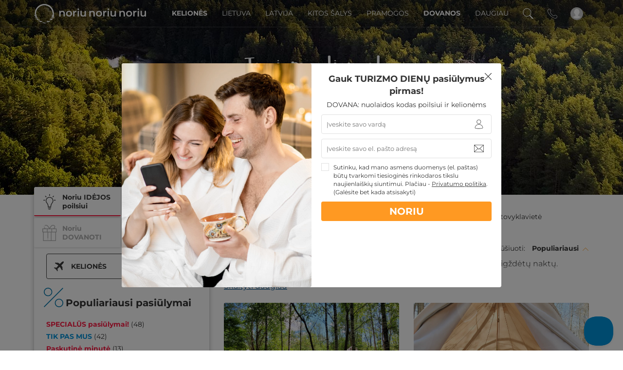

--- FILE ---
content_type: text/html; charset=UTF-8
request_url: https://www.noriunoriunoriu.lt/lt/viesbutis/teka-teka-stovyklaviete
body_size: 62847
content:

<!DOCTYPE html>
<html lang="lt">
<head>
<meta http-equiv="Content-Type" content="text/html; charset=UTF-8"/>
<meta http-equiv="X-UA-Compatible" content="IE=edge">
<meta name="viewport" content="width=device-width, initial-scale=1.0, maximum-scale=5.0"/>
<!-- Main meta tags -->
<title>Teka Teka stovyklavietė Anykščiuose nuo 90€</title>
<meta name="description" content="Glampingas „Teka Teka“ stovyklavietėje Anykščiuose puikiai tiks poilsio gamtoje mėgėjams! Moderniai įrengtos palapinės, laužavietė, hamakai, gardus maistas"/>
<meta name="keywords" content="viešbučiai, SPA, sanatorijos, Eglės sanatorija, Birštono sanatorijos, Viešbučiai Druskininkuose, Viešbučiai Palangoje, Viešbučiai Vilniuje, Druskininkų SPA akcijos, Apgyvendinimas Druskininkuose, Palangos viešbučiai, SPA Vilnius, SPA poilsis Palangoje, Druskininkų sanatorijos, Druskininkų gydykla, Poilsis Druskininkuose, Poilsis Palangoje, Poilsio namai Palangoje, Poilsis Birštone, Poilsis prie jūros, Savaitgalis dviems, Trasalio akcijos ir pasiūlymai">
<!-- Favicon -->
<link rel="shortcut icon" type="image/x-icon" href="/img/favicon/noriunoriunoriult_favicon.ico"/>
<link fetchpriority="high" rel="preload" href="https://www.noriunoriunoriu.lt/uploads/category/000/127/filterPhoto1920x400/viesbuciai-anyksciuose-2087.jpeg" as="image" type="image/jpeg"/>
<link rel="preload" href="/css/georgina/Georgina.woff2" as="font" type="font/woff2" crossorigin="anonymous"/>
<link rel="preload" href="/css/montserrat/Montserrat-Latin.woff2" as="font" type="font/woff2" crossorigin="anonymous"/>
<link rel="preload" href="/css/montserrat/Montserrat-LatinExt.woff2" as="font" type="font/woff2" crossorigin="anonymous"/>
<link rel="preload" href="/css/montserrat/Montserrat-Cyrillic.woff2" as="font" type="font/woff2" crossorigin="anonymous"/>
<link rel="preload" href="/css/montserrat/Montserrat-LatinItalic.woff2" as="font" type="font/woff2" crossorigin="anonymous"/>
<link rel="preload" href="/css/montserrat/Montserrat-LatinExtItalic.woff2" as="font" type="font/woff2" crossorigin="anonymous"/>
<link rel="preload" href="/css/montserrat/Montserrat-CyrillicItalic.woff2" as="font" type="font/woff2" crossorigin="anonymous"/>
<!-- Manifest for app install banner on Android and Chrome -->
<meta name="theme-color" content="#0092db">
<link rel="manifest" href="/manifest.json">
<!-- Add to home screen for Safari on iOS -->
<meta name="apple-mobile-web-app-capable" content="yes">
<meta name="apple-mobile-web-app-status-bar-style" content="#0092db">
<meta name="apple-mobile-web-app-title" content="NoriuNoriuNoriu.lt">
<link rel="apple-touch-icon" href="/img/app_install_banner/noriunoriunoriult/launcher-icon-152x152.png">
<!-- Tile Icon for Windows -->
<meta name="msapplication-TileImage" content="/img/app_install_banner/noriunoriunoriult/launcher-icon-144x144.png">
<meta name="msapplication-navbutton-color" content="#0092db">
<meta name="msapplication-TileColor" content="#0092db">
<!-- OpenGraph protocol -->
<meta property="og:title" content="Teka Teka stovyklavietė Anykščiuose nuo 90€"/> <meta property="og:type" content="product.group"/> <meta property="og:image" content="https://www.noriunoriunoriu.lt/uploads/category/000/127/couponPhoto/viesbuciai-anyksciuose-6093.jpeg"/>
<meta property="og:url" content="https://www.noriunoriunoriu.lt/lt/viesbutis/teka-teka-stovyklaviete"/> <meta property="og:description" content="Glampingas „Teka Teka“ stovyklavietėje Anykščiuose puikiai tiks poilsio gamtoje mėgėjams! Moderniai įrengtos palapinės, laužavietė, hamakai, gardus maistas"/>
<link rel="canonical" href="https://www.noriunoriunoriu.lt/lt/viesbutis/teka-teka-stovyklaviete"/>
<!-- Social sites -->
<meta property="fb:app_id" content="129231773817188"/>
<link rel="stylesheet" type="text/css" media="screen" href="/css/022d9ed.css?version=20260127102023"/>
<script defer onload="increaseCounter()" class="js_lib" src="https://ajax.googleapis.com/ajax/libs/jquery/1.12.4/jquery.min.js"></script>
<script defer onload="increaseCounter()" class="js_lib" type="text/javascript" src="/js/b441aac.js?version=20260127102023"></script>
<script defer onload="increaseCounter()" class="js_lib" type="text/javascript" src="/js/3816522.js?version=20260127102023"></script>
<script defer onload="increaseCounter()" class="js_lib" src="https://stackpath.bootstrapcdn.com/bootstrap/3.4.1/js/bootstrap.min.js" integrity="sha384-aJ21OjlMXNL5UyIl/XNwTMqvzeRMZH2w8c5cRVpzpU8Y5bApTppSuUkhZXN0VxHd" crossorigin="anonymous"></script>
<script defer onload="increaseCounter()" class="js_lib" type="text/javascript" src="/js/164a129.js?version=20260127102023"></script>
<script defer onload="increaseCounter()" class="js_lib" type="text/javascript" src="/js/2f2357e.js?version=20260127102023"></script>
<script type="text/javascript">var ab_tests=null;ab_tests={"dimension20":"NOR-751=B|NOR-1970=B"};var NoriuGlobalVariables={userUniqueId:null,userUniqueHitId:null,isLoggedIn:0,usersAbTestsValue:''};NoriuGlobalVariables.usersAbTestsValue='NOR-751=B|NOR-1970=B';</script>
<script type="application/ld+json">
    {
        "@context": "http://schema.org",
        "@type": "WebSite",
        "publisher": {
            "@type": "Organization"
        },
        "url": "https://www.noriunoriunoriu.lt/",
        "image": "https://www.noriunoriunoriu.lt/img/logos/noriunoriunoriu4_noslogan.png",
        "sameAs": [
                            "https://www.facebook.com/NoriuNoriuNoriu"
                                                    ,"https://www.instagram.com/noriunoriunoriu/"
                                        ,"https://www.youtube.com/channel/UCpLQLAIB-R6ZLTP-kQTP7uw"
                                        ,"https://www.linkedin.com/company/noriunoriunoriu.lt"
                                ]
    }
</script>
<style>.nav-up #filter_image_rotator{display:none!important}.affix.nav-down #filter_image_rotator{display:none!important}.affix-top.nav-up #filter_image_rotator{display:block!important}#filter_image_rotator .countdown_timer .time_unit .number_wrapper .first_number,#filter_image_rotator .countdown_timer .time_unit .number_wrapper .second_number{background-color:#ff1e43;color:#fff}#filter_image_rotator .countdown_timer .unit_seperator{color:#ff1e43}.offer_group_list_image.special_offer .info_wrapper .button{background-color: }.offer_group_list_image.special_offer .image .left-labels-container .label-wrapper.label-puiki-dovana,.offer_group_list_image.special_offer .image .left-labels-container .label-wrapper.offer_countdown,.offer_group_list_image.special_offer .image .left-labels-container .label-wrapper.discount_percentage{background-color:#ff1e43}.offer_group_list_image.special_offer .image .left-labels-container .label-puiki-dovana::before,.offer_group_list_image.special_offer .image .left-labels-container .offer_countdown::before{background-color:#ff1e43}.offer_group_list_image.special_offer .image .left-labels-container .label-puiki-dovana::after,.offer_group_list_image.special_offer .image .left-labels-container .offer_countdown::after{border-bottom:9px solid #ff1e43}.offer_group_list_image.special_offer .placeholder .image .image_bottom_info_container .special_offer_timer{background-color:#ff1e43}.offer_group_view.special_offer .actions_wrapper .buy_wrapper .buy_button.regular,.offer_group_view.special_offer .actions_wrapper .booking_actions .buy_button.with_reservation{background-color:#ff1e43}.offer_group_view.special_offer .content_wrapper .content .call_to_action_wrapper .actions .buy_button.regular{background-color:#ff1e43}.offer_group_view.special_offer .navigation .buy_wrapper .buy_button.regular,.offer_group_view.special_offer .navigation .booking_actions .buy_button.with_reservation{background-color:#ff1e43}.offer_group_view.special_offer ~ .fixed_buy_button_wrapper .fixed_buy_button {background-color:#ff1e43}.offer_group_view.special_offer .gallery_wrapper .image_wrapper .left-labels-container .label-wrapper.offer_countdown,.offer_group_view.special_offer .gallery_wrapper .image_wrapper .left-labels-container .label-wrapper.discount_percentage,.offer_group_view.special_offer .gallery_wrapper .image_wrapper .left-labels-container .label-puiki-dovana{background-color:#ff1e43}.offer_group_view.special_offer .gallery_wrapper .image_wrapper .left-labels-container .offer_countdown::before,.offer_group_view.special_offer .gallery_wrapper .image_wrapper .left-labels-container .label-puiki-dovana::before{background-color:#ff1e43}.offer_group_view.special_offer .gallery_wrapper .image_wrapper .left-labels-container .offer_countdown::after,.offer_group_view.special_offer .gallery_wrapper .image_wrapper .left-labels-container .label-puiki-dovana::after{border-bottom:9px solid #ff1e43}.special_offer_popup_container .special_offer_popup .special_offer_popup_content_wrapper .special_offer_popup_content_title{background-color:#ff1e43}</style>
<style>.offer_group_list_item .image .left-labels-container .label-wrapper.specialus-pasiulymas,.offer_group_list_item .image_wrapper .left-labels-container .label-wrapper.specialus-pasiulymas,.gallery_wrapper .image .left-labels-container .label-wrapper.specialus-pasiulymas,.gallery_wrapper .image_wrapper .left-labels-container .label-wrapper.specialus-pasiulymas{background-color:#ff1e43}.offer_group_list_item .image .left-labels-container .label-wrapper.specialus-pasiulymas:before,.offer_group_list_item .image_wrapper .left-labels-container .label-wrapper.specialus-pasiulymas:before,.gallery_wrapper .image .left-labels-container .label-wrapper.specialus-pasiulymas:before,.gallery_wrapper .image_wrapper .left-labels-container .label-wrapper.specialus-pasiulymas:before{color:#fff;background-color:#ff1e43}.offer_group_list_item .image .left-labels-container .label-wrapper.specialus-pasiulymas:after,.offer_group_list_item .image_wrapper .left-labels-container .label-wrapper.specialus-pasiulymas:after,.gallery_wrapper .image .left-labels-container .label-wrapper.specialus-pasiulymas:after,.gallery_wrapper .image_wrapper .left-labels-container .label-wrapper.specialus-pasiulymas:after{border-bottom:9px solid #ff1e43}.offer_group_list_item .image .left-labels-container .label-wrapper.specialus-pasiulymas .label-text,.offer_group_list_item .image_wrapper .left-labels-container .label-wrapper.specialus-pasiulymas .label-text,.gallery_wrapper .image .left-labels-container .label-wrapper.specialus-pasiulymas .label-text,.gallery_wrapper .image_wrapper .left-labels-container .label-wrapper.specialus-pasiulymas .label-text{color:#fff}.offer_group_list_item .image .left-labels-container .label-wrapper.govilnius,.offer_group_list_item .image_wrapper .left-labels-container .label-wrapper.govilnius,.gallery_wrapper .image .left-labels-container .label-wrapper.govilnius,.gallery_wrapper .image_wrapper .left-labels-container .label-wrapper.govilnius{background-color:#e62428}.offer_group_list_item .image .left-labels-container .label-wrapper.govilnius:before,.offer_group_list_item .image_wrapper .left-labels-container .label-wrapper.govilnius:before,.gallery_wrapper .image .left-labels-container .label-wrapper.govilnius:before,.gallery_wrapper .image_wrapper .left-labels-container .label-wrapper.govilnius:before{color:#fff;background-color:#e62428}.offer_group_list_item .image .left-labels-container .label-wrapper.govilnius:after,.offer_group_list_item .image_wrapper .left-labels-container .label-wrapper.govilnius:after,.gallery_wrapper .image .left-labels-container .label-wrapper.govilnius:after,.gallery_wrapper .image_wrapper .left-labels-container .label-wrapper.govilnius:after{border-bottom:9px solid #e62428}.offer_group_list_item .image .left-labels-container .label-wrapper.govilnius .label-text,.offer_group_list_item .image_wrapper .left-labels-container .label-wrapper.govilnius .label-text,.gallery_wrapper .image .left-labels-container .label-wrapper.govilnius .label-text,.gallery_wrapper .image_wrapper .left-labels-container .label-wrapper.govilnius .label-text{color:#fff}</style>
</head>
<body>
<script>var async=async||[];var asyncMarketing=asyncMarketing||[];</script>
<script type="text/javascript">!function(e,t,n){function a(){var e=t.getElementsByTagName("script")[0],n=t.createElement("script");n.type="text/javascript",n.async=!0,n.src="https://beacon-v2.helpscout.net",e.parentNode.insertBefore(n,e)}if(e.Beacon=n=function(t,n,a){e.Beacon.readyQueue.push({method:t,options:n,data:a})},n.readyQueue=[],"complete"===t.readyState)return a();e.attachEvent?e.attachEvent("onload",a):e.addEventListener("load",a,!1)}(window,document,window.Beacon||function(){});</script>
<script type="text/javascript">window.Beacon('init',"481d82e2-c5b1-4c9c-ad0f-60c23ffcd81b")</script>
<div id="body_curtain"></div>
<div class="body_loader"></div>
<div class="app_header transparent_header">
<div class="app_navbar">
<div class="container">
<div class="row">
<div class="col-xs-12 col-sm-12 col-md-12 col-lg-12">
<div class="brand_logo">
<a href="https://www.noriunoriunoriu.lt/" title="Viešbučių ir poilsio paslaugų e.parduotuvė"></a>
</div>
<ul class="menu text-right pull-right">
<li class="header_outbound visible-md visible-lg">
<a href="https://www.noriunoriunoriu.lt/keliones" title="KELIONĖS">
KELIONĖS </a>
</li>
<li class="dropdown_menu_bar dropdown large_dropdown visible-md visible-lg" data-dropdown-title="topmenu_parent_category_140">
<div class="dropdown_title">Lietuva</div>
<div class="dropdown-menu tabbed-category-menu-wrapper">
<div class="container tabbed-category-menu">
<div class="tab-container">
<a class="dropdown_menu_block_title blue_wave" href="https://www.noriunoriunoriu.lt/lt/viesbuciai-pagal-regiona/viesbuciai-lietuvoje">
Lietuva
</a>
<ul class="nav nav-pills nav-stacked">
<li class="active">
<a href="#viesbuciai-birstone-tab" data-toggle="tab">Birštonas</a>
</li>
<li>
<a href="#viesbuciai-palangoje-tab" data-toggle="tab">Palanga</a>
</li>
<li>
<a href="#viesbuciai-druskininkuose-tab" data-toggle="tab">Druskininkai</a>
</li>
<li>
<a href="#viesbuciai-vilniuje-tab" data-toggle="tab">Vilnius</a>
</li>
<li>
<a href="#viesbuciai-raseiniu-rajone-tab" data-toggle="tab">Raseinių rajonas</a>
</li>
<li>
<a href="#viesbuciai-klaipedoje-tab" data-toggle="tab">Klaipėda</a>
</li>
<li>
<a href="#viesbuciai-siauiuose-tab" data-toggle="tab">Šiauliai</a>
</li>
<li>
<a href="#viesbuciai-anyksciuose-tab" data-toggle="tab">Anykščiai</a>
</li>
<li>
<a href="#viesbuciai-trakuose-tab" data-toggle="tab">Trakai</a>
</li>
<li>
<a href="#viesbuciai-panevezyje-tab" data-toggle="tab">Panevėžys</a>
</li>
<li>
<a href="#viesbuciai-kaune-tab" data-toggle="tab">Kaunas</a>
</li>
<li>
<a href="#viesbuciai-prienu-rajone-tab" data-toggle="tab">Prienų rajonas</a>
</li>
<li>
<a href="#viesbuciai-alytuje-tab" data-toggle="tab">Alytus</a>
</li>
<li>
<a href="#viesbuciai-elektrenuose-tab" data-toggle="tab">Elektrėnai</a>
</li>
<li>
<a href="#viesbuciai-varenos-raj-tab" data-toggle="tab">Varėnos raj.</a>
</li>
<li>
<a href="#viesbuciai-ukmerges-rajone-tab" data-toggle="tab">Ukmergės rajonas</a>
</li>
<li>
<a href="#viesbuciai-kedainiuose-poilsis-tab" data-toggle="tab">Kėdainiai</a>
</li>
<li>
<a href="#viesbuciai-telsiu-rajone-tab" data-toggle="tab">Telšių rajonas</a>
</li>
<li>
<a href="#viesbuciai-kauno-rajone-tab" data-toggle="tab">Kauno rajonas</a>
</li>
<li>
<a href="#viesbuciai-ignalinos-rajone-tab" data-toggle="tab">Ignalinos raj.</a>
</li>
<li>
<a href="#viesbuciai-marijampoleje-tab" data-toggle="tab">Marijampolė</a>
</li>
<li>
<a href="#viesbuciai-kernaveje-tab" data-toggle="tab">Kernavė</a>
</li>
<li>
<a href="#viesbuciai-birzuose-tab" data-toggle="tab">Biržai</a>
</li>
<li>
<a href="#viesbuciai-jurbarko-rajone-tab" data-toggle="tab">Jurbarko rajonas</a>
</li>
<li>
<a href="#viebuciai-utenoje-tab" data-toggle="tab">Utena</a>
</li>
<li>
<a href="#viesbuciai-mazeikiuose-tab" data-toggle="tab">Mažeikiai</a>
</li>
<li>
<a href="#viesbuciai-moletu-rajone-tab" data-toggle="tab">Molėtų rajonas</a>
</li>
<li>
<a href="#viesbuciai-ukmergeje-tab" data-toggle="tab">Ukmergė</a>
</li>
<li>
<a href="#viesbuciai-klaipedos-rajone-tab" data-toggle="tab">Klaipėdos raj.</a>
</li>
<li>
<a href="#viesbuciai-siauliu-rajone-tab" data-toggle="tab">Šiaulių rajonas</a>
</li>
<li>
<a href="#viesbuciai-jonavoje-vsj-tab" data-toggle="tab">Jonava</a>
</li>
<li>
<a href="#viesbuciai-kunigiskiuose-tab" data-toggle="tab">Palanga (Kunigiškiai)</a>
</li>
</ul>
</div>
<div class="left-shadow-wrapper">
<div class="tab-content">
<div class="tab-pane active" id="viesbuciai-birstone-tab">
<a class="all_services_link" href="https://www.noriunoriunoriu.lt/lt/viesbuciai-pagal-regiona/viesbuciai-birstone">Viešbučiai Birštone ></a>
<div class="services_container">
<div class="service_block">
<div class="service_type">Viešbučiai</div>
<ul>
<li>
<a href="https://www.noriunoriunoriu.lt/lt/viesbutis/vytautas-mineral-spa-poilsis-birstone">
<span class="label countdown">Spec.</span>
Vytautas Mineral SPA
</a>
</li>
<li>
<a href="https://www.noriunoriunoriu.lt/lt/viesbutis/royal-spa-residence">
Royal SPA Birštonas
</a>
</li>
<li>
<a href="https://www.noriunoriunoriu.lt/lt/viesbutis/ego-spa">
EGO SPA
</a>
</li>
<li>
<a href="https://www.noriunoriunoriu.lt/lt/viesbutis/sofijos-rezidencija">
Sofijos rezidencija
</a>
</li>
<li>
<a href="https://www.noriunoriunoriu.lt/lt/viesbutis/viesbutis-domus">
<span class="label countdown">Spec.</span>
DOMUS Viešbutis
</a>
</li>
</ul>
</div>
<div class="service_block">
<div class="service_type">Sanatorijos</div>
<ul>
<li>
<a href="https://www.noriunoriunoriu.lt/lt/sanatorija/egles-sanatorija">
<span class="label countdown">Spec.</span>
Eglės sanatorija Birštonas
</a>
</li>
<li>
<a href="https://www.noriunoriunoriu.lt/lt/sanatorija/tulpes-sanatorija">
<span class="label countdown">Spec.</span>
Tulpės sanatorija
</a>
</li>
<li>
<a href="https://www.noriunoriunoriu.lt/lt/sanatorija/sanatorija-versme">
Versmė Sanatorija Birštone
</a>
</li>
</ul>
</div>
<div class="service_block">
<div class="service_type">Pramogos</div>
<ul>
<li>
<a href="https://www.noriunoriunoriu.lt/lt/paslauga/apleistas-namas">
Apleistas namas
</a>
</li>
<li>
<a href="https://www.noriunoriunoriu.lt/lt/paslauga/komanda-balionautojas-birstone">
Komanda Balionautojas Birštone
</a>
</li>
<li>
<a href="https://www.noriunoriunoriu.lt/lt/paslauga/padangiu-nuotykiai-birstone">
Padangių nuotykiai Birštone
</a>
</li>
<li>
<a href="https://www.noriunoriunoriu.lt/lt/paslauga/pramoginis-laivas-pupa">
Pramoginis laivas &quot;Pupa&quot;
</a>
</li>
<li>
<a href="https://www.noriunoriunoriu.lt/lt/paslauga/train-your-brain-birstonas">
Train Your Brain Birštonas
</a>
</li>
<li>
<a href="https://www.noriunoriunoriu.lt/lt/paslauga/birstono-pramogu-kalnas">
Birštono pramogų kalnas
</a>
</li>
<li>
<a href="https://www.noriunoriunoriu.lt/lt/paslauga/ciulba-ulba-birstonas">
Čiulba Ulba Birštonas
</a>
</li>
</ul>
</div>
</div>
</div>
<div class="tab-pane" id="viesbuciai-palangoje-tab">
<a class="all_services_link" href="https://www.noriunoriunoriu.lt/lt/viesbuciai-pagal-regiona/viesbuciai-palangoje">Viešbučiai Palangoje ></a>
<div class="services_container">
<div class="service_block">
<div class="service_type">Viešbučiai</div>
<ul>
<li>
<a href="https://www.noriunoriunoriu.lt/lt/viesbutis/prie-parko">
<span class="label countdown">Spec.</span>
Prie Parko
</a>
</li>
<li>
<a href="https://www.noriunoriunoriu.lt/lt/viesbutis/prie-fontano">
<span class="label countdown">Spec.</span>
Prie Fontano
</a>
</li>
<li>
<a href="https://www.noriunoriunoriu.lt/lt/viesbutis/atostogu-parkas-poilsio-ir-sveikatinimo-kompleksas">
<span class="label countdown">Spec.</span>
Atostogų parkas poilsio ir sveikatinimo kompleksas
</a>
</li>
<li>
<a href="https://www.noriunoriunoriu.lt/lt/viesbutis/best-palanga-hotel">
<span class="label countdown">Spec.</span>
Best Palanga Hotel
</a>
</li>
<li>
<a href="https://www.noriunoriunoriu.lt/lt/viesbutis/auksines-kopos">
Auksinės kopos (Šventoji)
</a>
</li>
<li>
<a href="https://www.noriunoriunoriu.lt/lt/viesbutis/mana-suites-and-sea">
<span class="label countdown">Spec.</span>
Mana Suites &amp; Sea
</a>
</li>
<li>
<a href="https://www.noriunoriunoriu.lt/lt/viesbutis/grand-baltic-dunes-palanga-poilsis">
<span class="label discount_percentage"> - 41%</span>
Grand Baltic Dunes
</a>
</li>
<li>
<a href="https://www.noriunoriunoriu.lt/lt/viesbutis/viesbutis-raze">
<span class="label countdown">Spec.</span>
Rąžė
</a>
</li>
<li>
<a href="https://www.noriunoriunoriu.lt/lt/viesbutis/vanagupe">
Mercure Palanga Vanagupė Resort
</a>
</li>
<li>
<a href="https://www.noriunoriunoriu.lt/lt/viesbutis/zilvinas-hotel-palanga">
Žilvinas Hotel Palanga
</a>
</li>
<li>
<a href="https://www.noriunoriunoriu.lt/lt/viesbutis/palangos-vetra-7">
Palangos Vėtra
</a>
</li>
<li>
<a href="https://www.noriunoriunoriu.lt/lt/viesbutis/spa-amber-palace">
SPA Amber Palace
</a>
</li>
<li>
<a href="https://www.noriunoriunoriu.lt/lt/viesbutis/melt-in-palanga">
Melt in Palanga
</a>
</li>
<li>
<a href="https://www.noriunoriunoriu.lt/lt/viesbutis/viesbutis-gabija">
Viešbutis Gabija
</a>
</li>
<li>
<a href="https://www.noriunoriunoriu.lt/lt/viesbutis/apartamentai-gintarine-kopa-palanga">
Apartamentai Gintarinė Kopa Palanga
</a>
</li>
<li>
<a href="https://www.noriunoriunoriu.lt/lt/viesbutis/vila-gulbes-takas">
Vila Gulbės Takas (Palanga)
</a>
</li>
<li>
<a href="https://www.noriunoriunoriu.lt/lt/viesbutis/viesbutis-zuvedra">
Viešbutis Žuvėdra
</a>
</li>
<li>
<a href="https://www.noriunoriunoriu.lt/lt/viesbutis/poilsio-namai-vila-levita">
<span class="label countdown">Spec.</span>
Vila Levita Palanga
</a>
</li>
<li>
<a href="https://www.noriunoriunoriu.lt/lt/viesbutis/all-seasons-palanga">
All Seasons Palanga
</a>
</li>
<li>
<a href="https://www.noriunoriunoriu.lt/lt/viesbutis/seaside-central-hotel">
<span class="label countdown">Spec.</span>
Seaside Central Hotel
</a>
</li>
</ul>
</div>
<div class="service_block">
<div class="service_type">Sanatorijos</div>
<ul>
<li>
<a href="https://www.noriunoriunoriu.lt/lt/sanatorija/gradiali">
Gradiali Palanga
</a>
</li>
<li>
<a href="https://www.noriunoriunoriu.lt/lt/sanatorija/energetikas-sveikatos-centras">
Energetikas sveikatos centras
</a>
</li>
</ul>
</div>
<div class="service_block">
<div class="service_type">Pramogos</div>
<ul>
<li>
<a href="https://www.noriunoriunoriu.lt/lt/paslauga/meatup-grilio-namas">
MeatUp grilio namas
</a>
</li>
<li>
<a href="https://www.noriunoriunoriu.lt/lt/paslauga/gradiali-palanga-dienos-poilsis">
Gradiali Palanga - dienos poilsis
</a>
</li>
<li>
<a href="https://www.noriunoriunoriu.lt/lt/paslauga/restoranas-grass">
Restoranas grás
</a>
</li>
<li>
<a href="https://www.noriunoriunoriu.lt/lt/paslauga/cafe-manana">
Cafe Mañana
</a>
</li>
<li>
<a href="https://www.noriunoriunoriu.lt/lt/paslauga/atostogu-parkas-dienos-poilsis">
Atostogų parkas poilsio ir sveikatinimo kompleksas - dienos poilsis
</a>
</li>
<li>
<a href="https://www.noriunoriunoriu.lt/lt/paslauga/vanagupe-dienos-poilsis">
Mercure Palanga Vanagupė Resort - dienos poilsis
</a>
</li>
<li>
<a href="https://www.noriunoriunoriu.lt/lt/paslauga/komanda-balionautojas-pajuryje">
Komanda Balionautojas pajūryje
</a>
</li>
<li>
<a href="https://www.noriunoriunoriu.lt/lt/paslauga/ritos-masazai-palangoje">
<span class="label discount_percentage"> - 45%</span>
Ritos masažai Palangoje
</a>
</li>
<li>
<a href="https://www.noriunoriunoriu.lt/lt/paslauga/viesbutis-gabija-dienos-poilsis">
Gabija - dienos poilsis
</a>
</li>
<li>
<a href="https://www.noriunoriunoriu.lt/lt/paslauga/mociuciu-restorano-dovanu-cekis">
Močiučių restorano dovanų čekis
</a>
</li>
<li>
<a href="https://www.noriunoriunoriu.lt/lt/paslauga/vila-levita-palanga-dienos-poilsis">
Vila Levita Palanga - dienos poilsis
</a>
</li>
<li>
<a href="https://www.noriunoriunoriu.lt/lt/paslauga/train-your-brain-palanga">
Train Your Brain Palanga
</a>
</li>
<li>
<a href="https://www.noriunoriunoriu.lt/lt/paslauga/grozio-terapijos-namai">
Grožio Terapijos namai
</a>
</li>
<li>
<a href="https://www.noriunoriunoriu.lt/lt/paslauga/ciulba-ulba-palanga">
Čiulba Ulba Palanga
</a>
</li>
<li>
<a href="https://www.noriunoriunoriu.lt/lt/paslauga/palangos-vasaros-parkas-ofc">
Palangos vasaros parkas
</a>
</li>
</ul>
</div>
</div>
</div>
<div class="tab-pane" id="viesbuciai-druskininkuose-tab">
<a class="all_services_link" href="https://www.noriunoriunoriu.lt/lt/viesbuciai-pagal-regiona/viesbuciai-druskininkuose">Viešbučiai Druskininkuose ></a>
<div class="services_container">
<div class="service_block">
<div class="service_type">Viešbučiai</div>
<ul>
<li>
<a href="https://www.noriunoriunoriu.lt/lt/viesbutis/best-baltic">
<span class="label countdown">Spec.</span>
BEST BALTIC Hotel Druskininkai
</a>
</li>
<li>
<a href="https://www.noriunoriunoriu.lt/lt/viesbutis/europa-royale-viesbutis">
Europa Royale Druskininkai
</a>
</li>
<li>
<a href="https://www.noriunoriunoriu.lt/lt/viesbutis/de-lita">
De Lita
</a>
</li>
<li>
<a href="https://www.noriunoriunoriu.lt/lt/viesbutis/viesbutis-ir-spa-goda">
GODA viešbutis ir SPA
</a>
</li>
<li>
<a href="https://www.noriunoriunoriu.lt/lt/viesbutis/viesbutis-galia">
<span class="label discount_percentage"> - 44%</span>
Galia
</a>
</li>
<li>
<a href="https://www.noriunoriunoriu.lt/lt/viesbutis/viesbutis-vita">
<span class="label countdown">Spec.</span>
Vita
</a>
</li>
<li>
<a href="https://www.noriunoriunoriu.lt/lt/viesbutis/regina">
<span class="label countdown">Spec.</span>
Regina
</a>
</li>
<li>
<a href="https://www.noriunoriunoriu.lt/lt/viesbutis/meduna">
Medūna
</a>
</li>
<li>
<a href="https://www.noriunoriunoriu.lt/lt/viesbutis/violeta">
<span class="label countdown">Spec.</span>
Violeta
</a>
</li>
<li>
<a href="https://www.noriunoriunoriu.lt/lt/viesbutis/igne-poilsis-druskininkai">
Ignė
</a>
</li>
<li>
<a href="https://www.noriunoriunoriu.lt/lt/viesbutis/medea-apartamentai">
MEDEA apartamentai
</a>
</li>
</ul>
</div>
<div class="service_block">
<div class="service_type">Sanatorijos</div>
<ul>
<li>
<a href="https://www.noriunoriunoriu.lt/lt/sanatorija/egles-sanatorija-druskininkai">
Eglės sanatorija Druskininkai
</a>
</li>
<li>
<a href="https://www.noriunoriunoriu.lt/lt/sanatorija/mineral-spa-draugyste">
<span class="label countdown">Spec.</span>
Mineral SPA Draugystė
</a>
</li>
<li>
<a href="https://www.noriunoriunoriu.lt/lt/sanatorija/dainava-viesbutis-ir-spa">
<span class="label countdown">Spec.</span>
Dainava
</a>
</li>
<li>
<a href="https://www.noriunoriunoriu.lt/lt/sanatorija/upa">
UPA Medical SPA
</a>
</li>
</ul>
</div>
<div class="service_block">
<div class="service_type">Pramogos</div>
<ul>
<li>
<a href="https://www.noriunoriunoriu.lt/lt/paslauga/violeta-dienos-poilsis">
Violeta - dienos poilsis
</a>
</li>
<li>
<a href="https://www.noriunoriunoriu.lt/lt/paslauga/mineral-spa-draugyste-dienos-poilsis">
Mineral SPA Draugystė - dienos poilsis
</a>
</li>
<li>
<a href="https://www.noriunoriunoriu.lt/lt/paslauga/train-your-brain">
Train Your Brain
</a>
</li>
<li>
<a href="https://www.noriunoriunoriu.lt/lt/paslauga/train-your-brain-druskininkai">
Train Your Brain Druskininkai
</a>
</li>
<li>
<a href="https://www.noriunoriunoriu.lt/lt/paslauga/scuba-druskininkai">
Scuba Druskininkai
</a>
</li>
<li>
<a href="https://www.noriunoriunoriu.lt/lt/paslauga/ciulba-ulba-druskininkai">
Čiulba Ulba Druskininkai
</a>
</li>
</ul>
</div>
</div>
</div>
<div class="tab-pane" id="viesbuciai-vilniuje-tab">
<a class="all_services_link" href="https://www.noriunoriunoriu.lt/lt/viesbuciai-pagal-regiona/viesbuciai-vilniuje">Viešbučiai Vilniuje ></a>
<div class="services_container">
<div class="service_block">
<div class="service_type">Viešbučiai</div>
<ul>
<li>
<a href="https://www.noriunoriunoriu.lt/lt/viesbutis/vilnius-grand-resort">
Vilnius Grand Resort
</a>
</li>
<li>
<a href="https://www.noriunoriunoriu.lt/lt/viesbutis/mabre-residence-hotel">
<span class="label discount_percentage"> - 37%</span>
Mabre Residence Hotel
</a>
</li>
<li>
<a href="https://www.noriunoriunoriu.lt/lt/viesbutis/viesbutis-narutis">
Narutis
</a>
</li>
<li>
<a href="https://www.noriunoriunoriu.lt/lt/viesbutis/calvary-hotel">
<span class="label countdown">Spec.</span>
Calvary Hotel &amp; Restaurant
</a>
</li>
<li>
<a href="https://www.noriunoriunoriu.lt/lt/viesbutis/conti-hotel">
Conti Hotel
</a>
</li>
<li>
<a href="https://www.noriunoriunoriu.lt/lt/viesbutis/green-vilnius-hotel">
Green Vilnius Hotel
</a>
</li>
<li>
<a href="https://www.noriunoriunoriu.lt/lt/viesbutis/best-western-vilnius">
Best Western Vilnius
</a>
</li>
<li>
<a href="https://www.noriunoriunoriu.lt/lt/viesbutis/imperial-hotel-restaurant">
IMPERIAL Hotel &amp; Restaurant 5+ viešbutis
</a>
</li>
<li>
<a href="https://www.noriunoriunoriu.lt/lt/viesbutis/holiday-inn-vilnius">
<span class="label countdown">Spec.</span>
Holiday Inn Vilnius
</a>
</li>
<li>
<a href="https://www.noriunoriunoriu.lt/lt/viesbutis/st-palace-viesbutis">
St.Palace viešbutis
</a>
</li>
<li>
<a href="https://www.noriunoriunoriu.lt/lt/viesbutis/bajoru-sodyba">
Bajorų sodyba
</a>
</li>
<li>
<a href="https://www.noriunoriunoriu.lt/lt/viesbutis/vila-monrai">
Vila Monrai
</a>
</li>
<li>
<a href="https://www.noriunoriunoriu.lt/lt/viesbutis/grotthuss-boutique-hotel">
<span class="label countdown">Spec.</span>
Grotthuss Boutique Hotel
</a>
</li>
</ul>
</div>
<div class="service_block">
<div class="service_type">Sanatorijos</div>
<ul>
<li>
<a href="https://www.noriunoriunoriu.lt/lt/sanatorija/egles-reabilitacijos-centras-vilniuje-core">
Eglės reabilitacijos centras Vilniuje | CORE
</a>
</li>
<li>
<a href="https://www.noriunoriunoriu.lt/lt/sanatorija/egles-reabilitacijos-centras-vilnius-sostine">
Eglės reabilitacijos centras Vilnius | Sostinė
</a>
</li>
<li>
<a href="https://www.noriunoriunoriu.lt/lt/sanatorija/egles-reabilitacijos-centras-vilnius-konstitucijos-pr">
Eglės reabilitacijos centras Vilnius | Konstitucijos pr.
</a>
</li>
</ul>
</div>
<div class="service_block">
<div class="service_type">Pramogos</div>
<ul>
<li>
<a href="https://www.noriunoriunoriu.lt/lt/paslauga/spa-hamam-turkiska-pirtis">
<span class="label discount_percentage"> - 50%</span>
SPA Hamam
</a>
</li>
<li>
<a href="https://www.noriunoriunoriu.lt/lt/paslauga/angel-spa">
„Angel SPA“ centras
</a>
</li>
<li>
<a href="https://www.noriunoriunoriu.lt/lt/paslauga/qi-anmo">
<span class="label discount_percentage"> - 41%</span>
QI ANMO
</a>
</li>
<li>
<a href="https://www.noriunoriunoriu.lt/lt/paslauga/joana-photo-style">
Joana Photo Style
</a>
</li>
<li>
<a href="https://www.noriunoriunoriu.lt/lt/paslauga/masazo-klinika">
<span class="label discount_percentage"> - 50%</span>
Vilniaus Masažo Klinika
</a>
</li>
<li>
<a href="https://www.noriunoriunoriu.lt/lt/paslauga/ritos-masazai-vilniuje">
<span class="label discount_percentage"> - 38%</span>
Ritos masažai Vilniuje
</a>
</li>
<li>
<a href="https://www.noriunoriunoriu.lt/lt/paslauga/nuad-thai">
Masažo namai „Nuad Thai“
</a>
</li>
<li>
<a href="https://www.noriunoriunoriu.lt/lt/paslauga/pramogos-ore">
Pramogos ore
</a>
</li>
<li>
<a href="https://www.noriunoriunoriu.lt/lt/paslauga/osimas">
Ošimas
</a>
</li>
<li>
<a href="https://www.noriunoriunoriu.lt/lt/paslauga/studio-figura">
Studio figura
</a>
</li>
<li>
<a href="https://www.noriunoriunoriu.lt/lt/paslauga/biokosmetikos-akademija-biocos-vilniuje">
BIOCOS Vilniuje
</a>
</li>
<li>
<a href="https://www.noriunoriunoriu.lt/lt/paslauga/gero-alaus-parduotuve-vilniuje">
Gero alaus parduotuvė Vilniuje
</a>
</li>
<li>
<a href="https://www.noriunoriunoriu.lt/lt/paslauga/azia-spa-vilniuje">
„Azia SPA“ Vilniuje
</a>
</li>
<li>
<a href="https://www.noriunoriunoriu.lt/lt/paslauga/magic-dinner-grey-restoranas">
Magic Dinner - Grey restoranas
</a>
</li>
<li>
<a href="https://www.noriunoriunoriu.lt/lt/paslauga/hlc-lab-papildai">
HLC labs
</a>
</li>
<li>
<a href="https://www.noriunoriunoriu.lt/lt/paslauga/mvcomicslt">
Mvcomics.lt
</a>
</li>
<li>
<a href="https://www.noriunoriunoriu.lt/lt/paslauga/casta-cyber-club">
CASTA Cyber Club
</a>
</li>
<li>
<a href="https://www.noriunoriunoriu.lt/lt/paslauga/ajurvedos-centras-spa-shanti-vilniuje">
Ajurvedos centras SPA Shanti Vilniuje
</a>
</li>
<li>
<a href="https://www.noriunoriunoriu.lt/lt/paslauga/sokiu--ir-laisvalaikio-centras-studio-dm">
Šokių ir laisvalaikio centras Studio DM
</a>
</li>
<li>
<a href="https://www.noriunoriunoriu.lt/lt/paslauga/sovietinis-bunkeris">
Sovietinis bunkeris
</a>
</li>
<li>
<a href="https://www.noriunoriunoriu.lt/lt/paslauga/kartodromas-kartlandas-vilniuje">
Kartodromas Kartlandas Vilniuje
</a>
</li>
<li>
<a href="https://www.noriunoriunoriu.lt/lt/paslauga/yugen-tea">
Yugen Tea
</a>
</li>
<li>
<a href="https://www.noriunoriunoriu.lt/lt/paslauga/the-hedonist">
The Hedonist
</a>
</li>
<li>
<a href="https://www.noriunoriunoriu.lt/lt/paslauga/mr-m-massage">
Mr. M. Massage
</a>
</li>
<li>
<a href="https://www.noriunoriunoriu.lt/lt/paslauga/viskio-baras-king-mouse">
Viskio baras „King&amp;Mouse“
</a>
</li>
<li>
<a href="https://www.noriunoriunoriu.lt/lt/paslauga/hungry-walls-plakatai">
Hungry Walls
</a>
</li>
<li>
<a href="https://www.noriunoriunoriu.lt/lt/paslauga/organizacija-blue-yellow">
Organizacija Blue / Yellow
</a>
</li>
<li>
<a href="https://www.noriunoriunoriu.lt/lt/paslauga/rb-photography">
RB. Photography
</a>
</li>
<li>
<a href="https://www.noriunoriunoriu.lt/lt/paslauga/apsara">
Apsara
</a>
</li>
<li>
<a href="https://www.noriunoriunoriu.lt/lt/paslauga/elen-spa">
Elen SPA
</a>
</li>
<li>
<a href="https://www.noriunoriunoriu.lt/lt/paslauga/spring-and-fall">
Spring and Fall
</a>
</li>
<li>
<a href="https://www.noriunoriunoriu.lt/lt/paslauga/judesio-prisilietimas">
Judesio Prisilietimas
</a>
</li>
<li>
<a href="https://www.noriunoriunoriu.lt/lt/paslauga/vilnius-grand-resort-dienos-poilsis">
Vilnius Grand Resort - dienos poilsis
</a>
</li>
<li>
<a href="https://www.noriunoriunoriu.lt/lt/paslauga/masazo-namai-harmonijos-mene">
Masažo namai Harmonijos menė senas
</a>
</li>
<li>
<a href="https://www.noriunoriunoriu.lt/lt/paslauga/matancios-rankos">
Matančios rankos
</a>
</li>
<li>
<a href="https://www.noriunoriunoriu.lt/lt/paslauga/r-b-bistro">
R B Bistro
</a>
</li>
<li>
<a href="https://www.noriunoriunoriu.lt/lt/paslauga/old-town-spa">
<span class="label discount_percentage"> - 33%</span>
Old Town SPA
</a>
</li>
<li>
<a href="https://www.noriunoriunoriu.lt/lt/paslauga/mind-touch-studio">
Mind Touch Studio
</a>
</li>
<li>
<a href="https://www.noriunoriunoriu.lt/lt/paslauga/jogos-harmonija">
Jogos Harmonija
</a>
</li>
<li>
<a href="https://www.noriunoriunoriu.lt/lt/paslauga/akiu-fotografija">
Akių Fotografija Vilniuje
</a>
</li>
<li>
<a href="https://www.noriunoriunoriu.lt/lt/paslauga/zoologijos-sodas-zoopark-vilniuje">
Zoologijos sodas Zoopark Vilniuje
</a>
</li>
<li>
<a href="https://www.noriunoriunoriu.lt/lt/paslauga/restoranas-botanist-vilniuje">
Restoranas Botanist
</a>
</li>
<li>
<a href="https://www.noriunoriunoriu.lt/lt/paslauga/masazo-salonas-cult-of-beauty-vilnius">
<span class="label discount_percentage"> - 40%</span>
Masažo salonas Cult of Beauty
</a>
</li>
<li>
<a href="https://www.noriunoriunoriu.lt/lt/paslauga/ananda-masazai--spa">
Ananda Masažai &amp; SPA
</a>
</li>
<li>
<a href="https://www.noriunoriunoriu.lt/lt/paslauga/vr-kambarys">
VR Kambarys
</a>
</li>
<li>
<a href="https://www.noriunoriunoriu.lt/lt/paslauga/desrainis24lt">
Dešrainis24.lt
</a>
</li>
<li>
<a href="https://www.noriunoriunoriu.lt/lt/paslauga/kanapiu-aliejus-cbd-nordic-nutris">
Kanapių aliejus Nordic Nutris
</a>
</li>
<li>
<a href="https://www.noriunoriunoriu.lt/lt/paslauga/estetiskai-koreguojantys-veida-ir-kuna-masazai">
Estetiškai koreguojantys masažai
</a>
</li>
<li>
<a href="https://www.noriunoriunoriu.lt/lt/paslauga/erotiniu-prekiu-parduotuve-fantazijos-lt">
Erotinių prekių parduotuvė Fantazijos.lt
</a>
</li>
<li>
<a href="https://www.noriunoriunoriu.lt/lt/paslauga/grozio-paslaugu-salonas-figaro">
Figaro salonas
</a>
</li>
<li>
<a href="https://www.noriunoriunoriu.lt/lt/paslauga/atviros-metalo-dirbtuves">
Atviros metalo dirbtuvės
</a>
</li>
<li>
<a href="https://www.noriunoriunoriu.lt/lt/paslauga/laisvalaikio-dovanos">
Laisvalaikio dovanos
</a>
</li>
<li>
<a href="https://www.noriunoriunoriu.lt/lt/paslauga/sidro-istorijos">
Sidro Istorijos
</a>
</li>
<li>
<a href="https://www.noriunoriunoriu.lt/lt/paslauga/ohmbucha">
Ohm!Bucha
</a>
</li>
<li>
<a href="https://www.noriunoriunoriu.lt/lt/paslauga/backstage-roasters">
Backstage Roasters
</a>
</li>
<li>
<a href="https://www.noriunoriunoriu.lt/lt/paslauga/gusto-blynine">
Gusto Blyninė
</a>
</li>
<li>
<a href="https://www.noriunoriunoriu.lt/lt/paslauga/dj-akademija">
DJ Akademija
</a>
</li>
<li>
<a href="https://www.noriunoriunoriu.lt/lt/paslauga/crooked-nose-coffee-stories">
Crooked Nose &amp; Coffee Stories
</a>
</li>
<li>
<a href="https://www.noriunoriunoriu.lt/lt/paslauga/sushi-sushi-gourmet">
Sushi Sushi Gourmet
</a>
</li>
<li>
<a href="https://www.noriunoriunoriu.lt/lt/paslauga/vyno-vieta">
Vyno Vieta
</a>
</li>
<li>
<a href="https://www.noriunoriunoriu.lt/lt/paslauga/shakesnack-restoranas">
ShakeSnack Vilnius
</a>
</li>
<li>
<a href="https://www.noriunoriunoriu.lt/lt/paslauga/surio-dziugasr-namai">
Sūrio Džiugas® namai
</a>
</li>
<li>
<a href="https://www.noriunoriunoriu.lt/lt/paslauga/druskos-pasakos">
Druskos pasakos
</a>
</li>
<li>
<a href="https://www.noriunoriunoriu.lt/lt/paslauga/alaturka-kebabine">
AlaTurka kebabinė
</a>
</li>
<li>
<a href="https://www.noriunoriunoriu.lt/lt/paslauga/sushi-lovers">
Sushi Lovers
</a>
</li>
<li>
<a href="https://www.noriunoriunoriu.lt/lt/paslauga/cyberpool">
CyberPool
</a>
</li>
<li>
<a href="https://www.noriunoriunoriu.lt/lt/paslauga/studija-v">
Studija V
</a>
</li>
<li>
<a href="https://www.noriunoriunoriu.lt/lt/paslauga/flera">
Flera
</a>
</li>
<li>
<a href="https://www.noriunoriunoriu.lt/lt/paslauga/snukerio-akademija">
Snukerio akademija
</a>
</li>
<li>
<a href="https://www.noriunoriunoriu.lt/lt/paslauga/ypatingos-kavos-klubas">
Ypatingos kavos klubas
</a>
</li>
<li>
<a href="https://www.noriunoriunoriu.lt/lt/paslauga/noriu-dar">
Noriu Dar
</a>
</li>
<li>
<a href="https://www.noriunoriunoriu.lt/lt/paslauga/laisvalaikio-zirgai">
Laisvalaikio žirgai
</a>
</li>
<li>
<a href="https://www.noriunoriunoriu.lt/lt/paslauga/eye-art">
Eye Art
</a>
</li>
<li>
<a href="https://www.noriunoriunoriu.lt/lt/paslauga/cbdjoy">
CBDjoy
</a>
</li>
<li>
<a href="https://www.noriunoriunoriu.lt/lt/paslauga/scandal-parlor">
Scandal Parlor
</a>
</li>
<li>
<a href="https://www.noriunoriunoriu.lt/lt/paslauga/kavine-tamago">
Kavinė Tamago
</a>
</li>
<li>
<a href="https://www.noriunoriunoriu.lt/lt/paslauga/domus-kitchen">
Domus Kitchen
</a>
</li>
<li>
<a href="https://www.noriunoriunoriu.lt/lt/paslauga/bis-masazai">
BiS masažai
</a>
</li>
<li>
<a href="https://www.noriunoriunoriu.lt/lt/paslauga/vilniaus-baidares">
Vilniaus baidarės
</a>
</li>
<li>
<a href="https://www.noriunoriunoriu.lt/lt/paslauga/nijinsky-iii">
Nijinsky III
</a>
</li>
<li>
<a href="https://www.noriunoriunoriu.lt/lt/paslauga/babble-dinner-club">
Babble Dinner Club
</a>
</li>
<li>
<a href="https://www.noriunoriunoriu.lt/lt/paslauga/meno-studija-artoteka">
Meno studija Artoteka
</a>
</li>
<li>
<a href="https://www.noriunoriunoriu.lt/lt/paslauga/imperial-hotel--restaurant">
IMPERIAL Hotel and Restaurant
</a>
</li>
<li>
<a href="https://www.noriunoriunoriu.lt/lt/paslauga/chickimap">
ChickiMap
</a>
</li>
<li>
<a href="https://www.noriunoriunoriu.lt/lt/paslauga/drops-clinic-vilniuje">
Drops Clinic Vilniuje
</a>
</li>
<li>
<a href="https://www.noriunoriunoriu.lt/lt/paslauga/aj-sokoladas-vilniuje">
AJ šokoladas Vilniuje
</a>
</li>
<li>
<a href="https://www.noriunoriunoriu.lt/lt/paslauga/beer-spa">
BEER SPA
</a>
</li>
<li>
<a href="https://www.noriunoriunoriu.lt/lt/paslauga/snakky">
Snakky
</a>
</li>
<li>
<a href="https://www.noriunoriunoriu.lt/lt/paslauga/kristina-dhtwerk">
Kristina Dh&amp;Twerk
</a>
</li>
<li>
<a href="https://www.noriunoriunoriu.lt/lt/paslauga/neo-design-vilniuje">
Neo Desig Vilniuje
</a>
</li>
<li>
<a href="https://www.noriunoriunoriu.lt/lt/paslauga/my-pilates">
My Pilates Vilniuje
</a>
</li>
<li>
<a href="https://www.noriunoriunoriu.lt/lt/paslauga/dad-studio-vilniuje">
DAD Studio Vilniuje
</a>
</li>
<li>
<a href="https://www.noriunoriunoriu.lt/lt/paslauga/moderni-muzikos-studija-gsc-vilniuje">
Moderni Muzikos Studija GSC Vilniuje
</a>
</li>
<li>
<a href="https://www.noriunoriunoriu.lt/lt/paslauga/anos-studio">
Anos studio
</a>
</li>
<li>
<a href="https://www.noriunoriunoriu.lt/lt/paslauga/crafty-fingers">
Crafty Fingers
</a>
</li>
<li>
<a href="https://www.noriunoriunoriu.lt/lt/paslauga/go-laser-vilniuje">
Go laser Vilniuje
</a>
</li>
<li>
<a href="https://www.noriunoriunoriu.lt/lt/paslauga/akrobatika-krokodiliukas">
Akrobatika Krokodiliukas
</a>
</li>
<li>
<a href="https://www.noriunoriunoriu.lt/lt/paslauga/lazerspotas">
Lazerspotas Vilniuje
</a>
</li>
<li>
<a href="https://www.noriunoriunoriu.lt/lt/paslauga/naujieji-rytai">
Naujieji Rytai
</a>
</li>
<li>
<a href="https://www.noriunoriunoriu.lt/lt/paslauga/old-tbilisi">
Old Tbilisi
</a>
</li>
<li>
<a href="https://www.noriunoriunoriu.lt/lt/paslauga/dancing-loops">
Dancing Loops
</a>
</li>
<li>
<a href="https://www.noriunoriunoriu.lt/lt/paslauga/playfoolio">
Playfoolio
</a>
</li>
<li>
<a href="https://www.noriunoriunoriu.lt/lt/paslauga/smart-dance">
Smart Dance
</a>
</li>
<li>
<a href="https://www.noriunoriunoriu.lt/lt/paslauga/jojimo-pamokos">
Jojimo pamokos
</a>
</li>
<li>
<a href="https://www.noriunoriunoriu.lt/lt/paslauga/restoranas-medininkai">
Restoranas Medininkai
</a>
</li>
<li>
<a href="https://www.noriunoriunoriu.lt/lt/paslauga/night-rider">
Night Rider
</a>
</li>
<li>
<a href="https://www.noriunoriunoriu.lt/lt/paslauga/klinika-you">
Klinika YOU
</a>
</li>
<li>
<a href="https://www.noriunoriunoriu.lt/lt/paslauga/visos-stygos">
Visos Stygos
</a>
</li>
<li>
<a href="https://www.noriunoriunoriu.lt/lt/paslauga/zmogaus-studiju-centras">
Žmogaus studijų centras
</a>
</li>
<li>
<a href="https://www.noriunoriunoriu.lt/lt/paslauga/pew-pew-vr">
PEW PEW VR
</a>
</li>
<li>
<a href="https://www.noriunoriunoriu.lt/lt/paslauga/casa-la-familia">
Casa La Familia
</a>
</li>
<li>
<a href="https://www.noriunoriunoriu.lt/lt/paslauga/train-your-brain-vilnius">
Train Your Brain Vilnius
</a>
</li>
<li>
<a href="https://www.noriunoriunoriu.lt/lt/paslauga/eye2eye-akiu-fotografija-vilnius">
Eye2Eye akių fotografija Vilniuje
</a>
</li>
<li>
<a href="https://www.noriunoriunoriu.lt/lt/paslauga/tapybos-plenerai">
Tapybos Plenerai
</a>
</li>
<li>
<a href="https://www.noriunoriunoriu.lt/lt/paslauga/gastro-baras-rabbit-hole">
Gastro baras „Rabbit Hole“
</a>
</li>
<li>
<a href="https://www.noriunoriunoriu.lt/lt/paslauga/restoranas-rosehip">
Restoranas RoseHip
</a>
</li>
<li>
<a href="https://www.noriunoriunoriu.lt/lt/paslauga/studio-figura-rieseje">
Studio Figura Riešėje
</a>
</li>
<li>
<a href="https://www.noriunoriunoriu.lt/lt/paslauga/estetines-medicinos-specialiste-edita">
<span class="label discount_percentage"> - 35%</span>
Estetinės medicinos specialistė Edita
</a>
</li>
<li>
<a href="https://www.noriunoriunoriu.lt/lt/paslauga/senas-motociklas">
Senas Motociklas
</a>
</li>
<li>
<a href="https://www.noriunoriunoriu.lt/lt/paslauga/marcinkeviciaus-akupunkturos-klinika">
Marcinkevičiaus akupunktūros klinika
</a>
</li>
<li>
<a href="https://www.noriunoriunoriu.lt/lt/paslauga/dalios-grozio-studija">
<span class="label discount_percentage"> - 40%</span>
Dalios Grožio Studija
</a>
</li>
<li>
<a href="https://www.noriunoriunoriu.lt/lt/paslauga/vyno-klubas">
Vyno klubas Vilniuje
</a>
</li>
<li>
<a href="https://www.noriunoriunoriu.lt/lt/paslauga/restoranas-grey">
Restoranas „Grey“
</a>
</li>
<li>
<a href="https://www.noriunoriunoriu.lt/lt/paslauga/fotororo-photography">
Fotororo Photography
</a>
</li>
<li>
<a href="https://www.noriunoriunoriu.lt/lt/paslauga/loginiai-zaidimai">
Loginiai Žaidimai
</a>
</li>
<li>
<a href="https://www.noriunoriunoriu.lt/lt/paslauga/pilates-ir-zumba-treniruotes">
<span class="label discount_percentage"> - 36%</span>
Pilates ir Zumba treniruotės
</a>
</li>
<li>
<a href="https://www.noriunoriunoriu.lt/lt/paslauga/neli-beliakaites-baltijos-baleto-akademija">
Neli Beliakaitės Baltijos baleto akademija
</a>
</li>
<li>
<a href="https://www.noriunoriunoriu.lt/lt/paslauga/ciulba-ulba-vilnius">
Čiulba Ulba Vilnius
</a>
</li>
<li>
<a href="https://www.noriunoriunoriu.lt/lt/paslauga/forum-cinemas-vilnius">
Forum Cinemas Vilnius
</a>
</li>
<li>
<a href="https://www.noriunoriunoriu.lt/lt/paslauga/mariars-privati-muzikos-mokykla">
Mariars privati muzikos mokykla
</a>
</li>
<li>
<a href="https://www.noriunoriunoriu.lt/lt/paslauga/aikido-dojo-sukurys">
Aikido Dojo Sūkurys
</a>
</li>
<li>
<a href="https://www.noriunoriunoriu.lt/lt/paslauga/obs-simuliatoriai">
OBS Simuliatoriai
</a>
</li>
<li>
<a href="https://www.noriunoriunoriu.lt/lt/paslauga/zirgu-teatras-bingo">
Žirgų teatras „Bingo“
</a>
</li>
<li>
<a href="https://www.noriunoriunoriu.lt/lt/paslauga/rcmax-hobby-zona">
RCMAX Hobby zona
</a>
</li>
<li>
<a href="https://www.noriunoriunoriu.lt/lt/paslauga/gian-luca-demarco">
Gian Luca Demarco
</a>
</li>
<li>
<a href="https://www.noriunoriunoriu.lt/lt/paslauga/masazo-namai-harmonijos-mene-zf5">
Masažo namai Harmonijos menė
</a>
</li>
</ul>
</div>
</div>
</div>
<div class="tab-pane" id="viesbuciai-raseiniu-rajone-tab">
<a class="all_services_link" href="https://www.noriunoriunoriu.lt/lt/viesbuciai-pagal-regiona/viesbuciai-raseiniu-rajone">Viešbučiai Raseinių rajone ></a>
<div class="services_container">
<div class="service_block">
<div class="service_type">Viešbučiai</div>
<ul>
<li>
<a href="https://www.noriunoriunoriu.lt/lt/viesbutis/kaimo-turizmo-sodyba-karpyne">
<span class="label countdown">Spec.</span>
Karpynė
</a>
</li>
</ul>
</div>
<div class="service_block">
<div class="service_type">Sanatorijos</div>
<ul>
</ul>
</div>
<div class="service_block">
<div class="service_type">Pramogos</div>
<ul>
</ul>
</div>
</div>
</div>
<div class="tab-pane" id="viesbuciai-klaipedoje-tab">
<a class="all_services_link" href="https://www.noriunoriunoriu.lt/lt/viesbuciai-pagal-regiona/viesbuciai-klaipedoje">Viešbučiai Klaipėdoje ></a>
<div class="services_container">
<div class="service_block">
<div class="service_type">Viešbučiai</div>
<ul>
<li>
<a href="https://www.noriunoriunoriu.lt/lt/viesbutis/art-hotel-bohema-klaipeda">
<span class="label countdown">Spec.</span>
Klaipėda Art Hotel Bohema
</a>
</li>
<li>
<a href="https://www.noriunoriunoriu.lt/lt/viesbutis/viesbutis-navalis">
<span class="label countdown">Spec.</span>
NAVALIS
</a>
</li>
<li>
<a href="https://www.noriunoriunoriu.lt/lt/viesbutis/dange-hotel">
Dangė Hotel
</a>
</li>
<li>
<a href="https://www.noriunoriunoriu.lt/lt/viesbutis/mercure-klaipeda-city">
Mercure Klaipėda City
</a>
</li>
</ul>
</div>
<div class="service_block">
<div class="service_type">Sanatorijos</div>
<ul>
</ul>
</div>
<div class="service_block">
<div class="service_type">Pramogos</div>
<ul>
<li>
<a href="https://www.noriunoriunoriu.lt/lt/paslauga/spa-centras-familia-sana-klaipedoje">
<span class="label discount_percentage"> - 33%</span>
SPA centras Familia Sana Klaipėdoje
</a>
</li>
<li>
<a href="https://www.noriunoriunoriu.lt/lt/paslauga/azia-spa-klaipedoje">
„Azia SPA“ Klaipėdoje
</a>
</li>
<li>
<a href="https://www.noriunoriunoriu.lt/lt/paslauga/kuno-terapijos-studija-airi">
Kūno terapijos studija AIRI
</a>
</li>
<li>
<a href="https://www.noriunoriunoriu.lt/lt/paslauga/hado-klaipeda">
Hado Klaipėda
</a>
</li>
<li>
<a href="https://www.noriunoriunoriu.lt/lt/paslauga/studio-34">
Studio 34
</a>
</li>
<li>
<a href="https://www.noriunoriunoriu.lt/lt/paslauga/smart-group-lt">
Smart Group LT
</a>
</li>
<li>
<a href="https://www.noriunoriunoriu.lt/lt/paslauga/gero-alaus-parduotuve-klaipedoje">
Gero alaus parduotuvė Klaipėdoje
</a>
</li>
<li>
<a href="https://www.noriunoriunoriu.lt/lt/paslauga/baracuda-tour">
„Baracuda Tour“
</a>
</li>
<li>
<a href="https://www.noriunoriunoriu.lt/lt/paslauga/ritos-masazai-studija-klaipedoje">
<span class="label discount_percentage"> - 36%</span>
Ritos masažai Klaipėdoje
</a>
</li>
<li>
<a href="https://www.noriunoriunoriu.lt/lt/paslauga/galvosukiu-kambarys-alkatrasas">
Galvosūkių kambarys „Alkatrasas”
</a>
</li>
<li>
<a href="https://www.noriunoriunoriu.lt/lt/paslauga/rasa-eras-grozio-ir-kuno-terapijos-studija-svelnios-rankos">
Grožio ir kūno terapijos studija „Švelnios rankos“
</a>
</li>
<li>
<a href="https://www.noriunoriunoriu.lt/lt/paslauga/gokartas-pasivazinejimas-kartingu-klaipedoje">
Gokartas - Pasivažinėjimas kartingu Klaipėdoje
</a>
</li>
<li>
<a href="https://www.noriunoriunoriu.lt/lt/paslauga/restobaras-eldorado">
Restobaras Eldorado
</a>
</li>
<li>
<a href="https://www.noriunoriunoriu.lt/lt/paslauga/victory-sveikatingumo-studija">
Victory sveikatingumo studija
</a>
</li>
<li>
<a href="https://www.noriunoriunoriu.lt/lt/paslauga/tiras365">
Tiras365
</a>
</li>
<li>
<a href="https://www.noriunoriunoriu.lt/lt/paslauga/fabrique">
Fabrique
</a>
</li>
<li>
<a href="https://www.noriunoriunoriu.lt/lt/paslauga/grozio-evoliucija-klaipedoje">
<span class="label discount_percentage"> - 47%</span>
Grožio evoliucija Klaipėdoje
</a>
</li>
<li>
<a href="https://www.noriunoriunoriu.lt/lt/paslauga/akiu-fotografija-klaipedoje">
Akių fotografija Klaipėdoje
</a>
</li>
<li>
<a href="https://www.noriunoriunoriu.lt/lt/paslauga/cosita-studija">
Cosita Studija
</a>
</li>
<li>
<a href="https://www.noriunoriunoriu.lt/lt/paslauga/neo-desig-klaipedoje">
Neo Desig Klaipėdoje
</a>
</li>
<li>
<a href="https://www.noriunoriunoriu.lt/lt/paslauga/kosmetologe-donata">
Kosmetologė Donata
</a>
</li>
<li>
<a href="https://www.noriunoriunoriu.lt/lt/paslauga/galvosukiu-kambarys-rusys-klaipedoje">
Galvosūkių kambarys „Rūsys“ Klaipėdoje
</a>
</li>
<li>
<a href="https://www.noriunoriunoriu.lt/lt/paslauga/train-your-brain-klaipeda">
Train Your Brain Klaipėda
</a>
</li>
<li>
<a href="https://www.noriunoriunoriu.lt/lt/paslauga/fotosesijos-pajuryje-kids-studio">
Fotosesijos pajūryje „Kids Studio“
</a>
</li>
<li>
<a href="https://www.noriunoriunoriu.lt/lt/paslauga/pramoginiu-laivu-nuoma">
Pramoginių laivų nuoma
</a>
</li>
<li>
<a href="https://www.noriunoriunoriu.lt/lt/paslauga/vyno-klubas-uk0">
Vyno klubas Klaipėdoje
</a>
</li>
<li>
<a href="https://www.noriunoriunoriu.lt/lt/paslauga/grozio-ir-estetikos-namai-oz-medbeauty">
Grožio ir estetikos namai „OŽ Medbeauty“
</a>
</li>
<li>
<a href="https://www.noriunoriunoriu.lt/lt/paslauga/mazi-dalykai">
Maži Dalykai
</a>
</li>
<li>
<a href="https://www.noriunoriunoriu.lt/lt/paslauga/klaipedos-baseinas">
Klaipėdos baseinas
</a>
</li>
<li>
<a href="https://www.noriunoriunoriu.lt/lt/paslauga/forum-cinemas-klaipeda">
Forum Cinemas Klaipėda
</a>
</li>
<li>
<a href="https://www.noriunoriunoriu.lt/lt/paslauga/ciulba-ulba-klaipeda">
Čiulba Ulba Klaipėda
</a>
</li>
<li>
<a href="https://www.noriunoriunoriu.lt/lt/paslauga/sveikatos-tavo-kunui">
Giedrės Masažų terapija
</a>
</li>
<li>
<a href="https://www.noriunoriunoriu.lt/lt/paslauga/smash-room-klaipeda">
Smash Room Klaipėda
</a>
</li>
<li>
<a href="https://www.noriunoriunoriu.lt/lt/paslauga/emociju-paleidimo-ir-pramogu-erdve-paleisk">
Emocijų paleidimo ir pramogų erdvė „Paleisk“
</a>
</li>
</ul>
</div>
</div>
</div>
<div class="tab-pane" id="viesbuciai-siauiuose-tab">
<a class="all_services_link" href="https://www.noriunoriunoriu.lt/lt/viesbuciai-pagal-regiona/viesbuciai-siauiuose">Viešbučiai Šiauliuose ></a>
<div class="services_container">
<div class="service_block">
<div class="service_type">Viešbučiai</div>
<ul>
<li>
<a href="https://www.noriunoriunoriu.lt/lt/viesbutis/suncity-hotel-and-spa">
<span class="label countdown">Spec.</span>
Suncity Hotel &amp; SPA
</a>
</li>
</ul>
</div>
<div class="service_block">
<div class="service_type">Sanatorijos</div>
<ul>
<li>
<a href="https://www.noriunoriunoriu.lt/lt/sanatorija/egles-reabilitacijos-centras-siauliai">
Eglės reabilitacijos centras | Šiauliai
</a>
</li>
</ul>
</div>
<div class="service_block">
<div class="service_type">Pramogos</div>
<ul>
<li>
<a href="https://www.noriunoriunoriu.lt/lt/paslauga/azia-spa-siauliuose">
„Azia SPA“ Šiauliuose
</a>
</li>
<li>
<a href="https://www.noriunoriunoriu.lt/lt/paslauga/juma-therapy-kinezeterapija">
Juma Therapy
</a>
</li>
<li>
<a href="https://www.noriunoriunoriu.lt/lt/paslauga/kolekcionierius">
Kolekcionierius
</a>
</li>
<li>
<a href="https://www.noriunoriunoriu.lt/lt/paslauga/beauty-by-rm">
Beauty By RM
</a>
</li>
<li>
<a href="https://www.noriunoriunoriu.lt/lt/paslauga/ciulba-ulba-siauliai">
Čiulba Ulba Šiauliai
</a>
</li>
<li>
<a href="https://www.noriunoriunoriu.lt/lt/paslauga/drigt-and-go-kartingai">
MANDE Kartodromai
</a>
</li>
<li>
<a href="https://www.noriunoriunoriu.lt/lt/paslauga/grozio-centras-prie-saules">
Grožio centras Prie Saulės
</a>
</li>
<li>
<a href="https://www.noriunoriunoriu.lt/lt/paslauga/mes---modern-esthetic-solution">
MES - Modern Esthetic Solution
</a>
</li>
<li>
<a href="https://www.noriunoriunoriu.lt/lt/paslauga/neo-desig-siauliuose">
Neo Desig Šiauliuose
</a>
</li>
<li>
<a href="https://www.noriunoriunoriu.lt/lt/paslauga/daili-su-b-flexy">
Daili su B-flexy
</a>
</li>
<li>
<a href="https://www.noriunoriunoriu.lt/lt/paslauga/restoranas-bleu-de-frenkel">
Restoranas Bleu De Frenkel
</a>
</li>
<li>
<a href="https://www.noriunoriunoriu.lt/lt/paslauga/forum-cinemas-siauliai">
Forum Cinemas Šiauliai
</a>
</li>
</ul>
</div>
</div>
</div>
<div class="tab-pane" id="viesbuciai-anyksciuose-tab">
<a class="all_services_link" href="https://www.noriunoriunoriu.lt/lt/viesbuciai-pagal-regiona/viesbuciai-anyksciuose">Viešbučiai Anykščiuose ></a>
<div class="services_container">
<div class="service_block">
<div class="service_type">Viešbučiai</div>
<ul>
<li>
<a href="https://www.noriunoriunoriu.lt/lt/viesbutis/gradiali-anyksciai">
Gradiali Anykščiai
</a>
</li>
<li>
<a href="https://www.noriunoriunoriu.lt/lt/viesbutis/teka-teka-stovyklaviete">
Teka Teka stovyklavietė
</a>
</li>
<li>
<a href="https://www.noriunoriunoriu.lt/lt/viesbutis/sventosios-slenis">
Šventosios Slėnis
</a>
</li>
</ul>
</div>
<div class="service_block">
<div class="service_type">Sanatorijos</div>
<ul>
</ul>
</div>
<div class="service_block">
<div class="service_type">Pramogos</div>
<ul>
<li>
<a href="https://www.noriunoriunoriu.lt/lt/paslauga/aukstaitijos-siaurasis-gelezinkelis">
Aukštaitijos siaurasis geležinkelis
</a>
</li>
<li>
<a href="https://www.noriunoriunoriu.lt/lt/paslauga/restoranas-puntukas">
Restoranas Puntukas
</a>
</li>
</ul>
</div>
</div>
</div>
<div class="tab-pane" id="viesbuciai-trakuose-tab">
<a class="all_services_link" href="https://www.noriunoriunoriu.lt/lt/viesbuciai-pagal-regiona/viesbuciai-trakuose">Viešbučiai Trakuose ></a>
<div class="services_container">
<div class="service_block">
<div class="service_type">Viešbučiai</div>
<ul>
<li>
<a href="https://www.noriunoriunoriu.lt/lt/viesbutis/tony-resort">
TonyResort
</a>
</li>
<li>
<a href="https://www.noriunoriunoriu.lt/lt/viesbutis/kempingas-slenis">
<span class="label discount_percentage"> - 40%</span>
Slėnis Trakuose, Sveikatinimo ir poilsio parkas
</a>
</li>
<li>
<a href="https://www.noriunoriunoriu.lt/lt/viesbutis/shanti-resort">
<span class="label discount_percentage"> - 37%</span>
SHANTI RESORT
</a>
</li>
</ul>
</div>
<div class="service_block">
<div class="service_type">Sanatorijos</div>
<ul>
</ul>
</div>
<div class="service_block">
<div class="service_type">Pramogos</div>
<ul>
<li>
<a href="https://www.noriunoriunoriu.lt/lt/paslauga/irklandas">
Irklandas
</a>
</li>
<li>
<a href="https://www.noriunoriunoriu.lt/lt/paslauga/auto-moto-parkas">
Auto Moto Parkas
</a>
</li>
<li>
<a href="https://www.noriunoriunoriu.lt/lt/paslauga/laivastrakuoselt">
Laivaitrakuose.lt
</a>
</li>
<li>
<a href="https://www.noriunoriunoriu.lt/lt/paslauga/mindaugo-laivai">
Mindaugo Laivai
</a>
</li>
<li>
<a href="https://www.noriunoriunoriu.lt/lt/paslauga/herenow">
Here&amp;Now
</a>
</li>
<li>
<a href="https://www.noriunoriunoriu.lt/lt/paslauga/international-tourism-group">
<span class="label discount_percentage"> - 35%</span>
International Tourism Group
</a>
</li>
<li>
<a href="https://www.noriunoriunoriu.lt/lt/paslauga/pagauk-veja-rudiskiu-jojimo-klubas">
Pagauk vėją - Rūdiškių jojimo klubas
</a>
</li>
<li>
<a href="https://www.noriunoriunoriu.lt/lt/paslauga/ezero-gelmes-skaidriu-baidariu-nuoma-trakuose">
Ežero Gelmės - skaidrių baidarių nuoma Trakuose
</a>
</li>
<li>
<a href="https://www.noriunoriunoriu.lt/lt/paslauga/komanda-balionautojas-krendam-trakuose">
Komanda Balionautojas Trakuose
</a>
</li>
<li>
<a href="https://www.noriunoriunoriu.lt/lt/paslauga/lietuviskas-midus">
Lietuviškas midus
</a>
</li>
<li>
<a href="https://www.noriunoriunoriu.lt/lt/paslauga/gosailinglt">
Gosailing.lt
</a>
</li>
<li>
<a href="https://www.noriunoriunoriu.lt/lt/paslauga/aj-sokoladas-trakuose">
AJ šokoladas Trakuose
</a>
</li>
<li>
<a href="https://www.noriunoriunoriu.lt/lt/paslauga/train-your-brain-trakai">
Train Your Brain Trakai
</a>
</li>
<li>
<a href="https://www.noriunoriunoriu.lt/lt/paslauga/bbq-spurga">
BBQ Spurga
</a>
</li>
</ul>
</div>
</div>
</div>
<div class="tab-pane" id="viesbuciai-panevezyje-tab">
<a class="all_services_link" href="https://www.noriunoriunoriu.lt/lt/viesbuciai-pagal-regiona/viesbuciai-panevezyje">Viešbučiai Panevėžyje ></a>
<div class="services_container">
<div class="service_block">
<div class="service_type">Viešbučiai</div>
<ul>
<li>
<a href="https://www.noriunoriunoriu.lt/lt/viesbutis/bistrampolio-dvaras">
<span class="label countdown">Spec.</span>
Bistrampolio Dvaras
</a>
</li>
</ul>
</div>
<div class="service_block">
<div class="service_type">Sanatorijos</div>
<ul>
<li>
<a href="https://www.noriunoriunoriu.lt/lt/sanatorija/egles-reabilitacijos-centras-panevezys">
Eglės reabilitacijos centras | Panevėžys
</a>
</li>
</ul>
</div>
<div class="service_block">
<div class="service_type">Pramogos</div>
<ul>
<li>
<a href="https://www.noriunoriunoriu.lt/lt/paslauga/parasparniai">
Parasparniai
</a>
</li>
<li>
<a href="https://www.noriunoriunoriu.lt/lt/paslauga/zmogaus-studija-masazai-panevezyje">
Žmogaus studija
</a>
</li>
<li>
<a href="https://www.noriunoriunoriu.lt/lt/paslauga/bistrampolio-dvaras-dienos-poilsis">
Bistrampolio Dvaras - dienos poilsis
</a>
</li>
<li>
<a href="https://www.noriunoriunoriu.lt/lt/paslauga/karcema-ruzava">
Karčema Ružava
</a>
</li>
<li>
<a href="https://www.noriunoriunoriu.lt/lt/paslauga/intero-gym">
Intero GYM
</a>
</li>
<li>
<a href="https://www.noriunoriunoriu.lt/lt/paslauga/padangiu-nuotykiai-panevezyje">
Padangių nuotykiai Panevėžyje
</a>
</li>
<li>
<a href="https://www.noriunoriunoriu.lt/lt/paslauga/neo-desig-panevezyje">
Neo Desig Panevėžyje
</a>
</li>
<li>
<a href="https://www.noriunoriunoriu.lt/lt/paslauga/ideju-parkas-bunkeris">
Idėjų parkas Bunkeris
</a>
</li>
<li>
<a href="https://www.noriunoriunoriu.lt/lt/paslauga/studija-agnes-artele">
Studija Agnės Artelė
</a>
</li>
<li>
<a href="https://www.noriunoriunoriu.lt/lt/paslauga/ciulba-ulba-panevezys">
Čiulba Ulba Panevėžys
</a>
</li>
<li>
<a href="https://www.noriunoriunoriu.lt/lt/paslauga/effectus-klinika">
Effectus klinika
</a>
</li>
<li>
<a href="https://www.noriunoriunoriu.lt/lt/paslauga/moto-svajone">
Moto Svajonė
</a>
</li>
</ul>
</div>
</div>
</div>
<div class="tab-pane" id="viesbuciai-kaune-tab">
<a class="all_services_link" href="https://www.noriunoriunoriu.lt/lt/viesbuciai-pagal-regiona/viesbuciai-kaune">Viešbučiai Kaune ></a>
<div class="services_container">
<div class="service_block">
<div class="service_type">Viešbučiai</div>
<ul>
<li>
<a href="https://www.noriunoriunoriu.lt/lt/viesbutis/best-western-santakos-viesbutis">
Best Western Santakos viešbutis
</a>
</li>
<li>
<a href="https://www.noriunoriunoriu.lt/lt/viesbutis/ibis-styles-kaunas-centre">
Ibis Styles Kaunas Centre
</a>
</li>
</ul>
</div>
<div class="service_block">
<div class="service_type">Sanatorijos</div>
<ul>
<li>
<a href="https://www.noriunoriunoriu.lt/lt/sanatorija/egles-reabilitacijos-centras-kaunas">
Eglės reabilitacijos centras | Kaunas
</a>
</li>
</ul>
</div>
<div class="service_block">
<div class="service_type">Pramogos</div>
<ul>
<li>
<a href="https://www.noriunoriunoriu.lt/lt/paslauga/ajurvedos-centras-spa-shanti-kaune">
Ajurvedos centras SPA Shanti Kaune
</a>
</li>
<li>
<a href="https://www.noriunoriunoriu.lt/lt/paslauga/panerio-poilsiaviete">
Panerio poilsiavietė
</a>
</li>
<li>
<a href="https://www.noriunoriunoriu.lt/lt/paslauga/plauku-meistre-emilija">
Plaukų meistrė Emilija
</a>
</li>
<li>
<a href="https://www.noriunoriunoriu.lt/lt/paslauga/sveikos-odos-terapija">
Sveikos odos terapija
</a>
</li>
<li>
<a href="https://www.noriunoriunoriu.lt/lt/paslauga/hub-1640">
HUB 1640
</a>
</li>
<li>
<a href="https://www.noriunoriunoriu.lt/lt/paslauga/porto-pino-art">
Porto Pino Art
</a>
</li>
<li>
<a href="https://www.noriunoriunoriu.lt/lt/paslauga/jetrent-kaunas">
JetRent Kaunas
</a>
</li>
<li>
<a href="https://www.noriunoriunoriu.lt/lt/paslauga/purskiamas-idegis-rei-rei">
Purškiamas įdegis Rei Rei
</a>
</li>
<li>
<a href="https://www.noriunoriunoriu.lt/lt/paslauga/jachta-freedom">
Jachta “Freedom”
</a>
</li>
<li>
<a href="https://www.noriunoriunoriu.lt/lt/paslauga/grozio-salonas-tag">
<span class="label discount_percentage"> - 57%</span>
Plaukų terapija
</a>
</li>
<li>
<a href="https://www.noriunoriunoriu.lt/lt/paslauga/grozio-bites">
<span class="label discount_percentage"> - 35%</span>
Venustė
</a>
</li>
<li>
<a href="https://www.noriunoriunoriu.lt/lt/paslauga/billion-jetski">
Billion Jetski
</a>
</li>
<li>
<a href="https://www.noriunoriunoriu.lt/lt/paslauga/droprelaxe">
DropRelaxe
</a>
</li>
<li>
<a href="https://www.noriunoriunoriu.lt/lt/paslauga/ant-bangos">
Ant Bangos
</a>
</li>
<li>
<a href="https://www.noriunoriunoriu.lt/lt/paslauga/party-cruiser-laivai">
Party Cruiser Laivai
</a>
</li>
<li>
<a href="https://www.noriunoriunoriu.lt/lt/paslauga/atik-esup">
<span class="label discount_percentage"> - 40%</span>
ATIK ESUP
</a>
</li>
<li>
<a href="https://www.noriunoriunoriu.lt/lt/paslauga/ginklu-klubas-kpi">
Ginklų klubas
</a>
</li>
<li>
<a href="https://www.noriunoriunoriu.lt/lt/paslauga/hattori-sushi">
Hattori Sushi
</a>
</li>
<li>
<a href="https://www.noriunoriunoriu.lt/lt/paslauga/studija-tadienalt">
TaDiena.lt
</a>
</li>
<li>
<a href="https://www.noriunoriunoriu.lt/lt/paslauga/ciuozimas-kaune">
Čiuožimas Kaune
</a>
</li>
<li>
<a href="https://www.noriunoriunoriu.lt/lt/paslauga/forum-cinemas-kaunas">
Forum Cinemas Kaunas
</a>
</li>
<li>
<a href="https://www.noriunoriunoriu.lt/lt/paslauga/evas-head-spa">
Eva&#039;s head SPA
</a>
</li>
<li>
<a href="https://www.noriunoriunoriu.lt/lt/paslauga/bmw-kateris">
BMW kateris
</a>
</li>
<li>
<a href="https://www.noriunoriunoriu.lt/lt/paslauga/skinlija-beauty-house">
Skinlija Beauty House
</a>
</li>
<li>
<a href="https://www.noriunoriunoriu.lt/lt/paslauga/kauno-masazo-klinika">
Kauno Masažo Klinika
</a>
</li>
<li>
<a href="https://www.noriunoriunoriu.lt/lt/paslauga/kavine-baras-uvus">
Kavinė-baras UVUS
</a>
</li>
<li>
<a href="https://www.noriunoriunoriu.lt/lt/paslauga/atgaiva-kunui">
Atgaiva kūnui
</a>
</li>
<li>
<a href="https://www.noriunoriunoriu.lt/lt/paslauga/perkuno-stalas">
Perkūno stalas
</a>
</li>
<li>
<a href="https://www.noriunoriunoriu.lt/lt/paslauga/ausra-spa-baseino-ir-pirciu-erdve-kaune">
Poilsio ir laisvalaikio erdvė Aušra
</a>
</li>
<li>
<a href="https://www.noriunoriunoriu.lt/lt/paslauga/grozio-perlai">
Grožio perlai
</a>
</li>
<li>
<a href="https://www.noriunoriunoriu.lt/lt/paslauga/masazo-studija-tobula-savijauta">
<span class="label discount_percentage"> - 37%</span>
Masažo studija Tobula Savijauta
</a>
</li>
<li>
<a href="https://www.noriunoriunoriu.lt/lt/paslauga/kartodromas-kartlandas-kaune">
Kartodromas Kartlandas Kaune
</a>
</li>
<li>
<a href="https://www.noriunoriunoriu.lt/lt/paslauga/restobaras-chill-edition">
<span class="label discount_percentage"> - 33%</span>
Restobaras Chill Edition
</a>
</li>
<li>
<a href="https://www.noriunoriunoriu.lt/lt/paslauga/galvosukiu-kambarys-rusys">
Galvosūkių kambarys „Rūsys“ Kaune
</a>
</li>
<li>
<a href="https://www.noriunoriunoriu.lt/lt/paslauga/sokoladine-saldita">
Šokoladinė Saldita
</a>
</li>
<li>
<a href="https://www.noriunoriunoriu.lt/lt/paslauga/komanda-balionautojas-kaune">
Komanda Balionautojas Kaune
</a>
</li>
<li>
<a href="https://www.noriunoriunoriu.lt/lt/paslauga/eye2eye-akiu-fotografija">
Eye2Eye akių fotografija Kaune
</a>
</li>
<li>
<a href="https://www.noriunoriunoriu.lt/lt/paslauga/zoologijos-sodas-zoopark-kaune">
Zoologijos sodas Zoopark Kaune
</a>
</li>
<li>
<a href="https://www.noriunoriunoriu.lt/lt/paslauga/biokosmetikos-akademija-biocos-kaune">
BIOCOS Kaune
</a>
</li>
<li>
<a href="https://www.noriunoriunoriu.lt/lt/paslauga/ruta-reiki-mercar-mokymu-ir-tyrimu-institutas">
<span class="label discount_percentage"> - 40%</span>
Ruta Reiki Mercar mokymų ir tyrimų institutas
</a>
</li>
<li>
<a href="https://www.noriunoriunoriu.lt/lt/paslauga/masazo-salonas-svajoniu-spa-kaune">
Masažo salonas Svajonių spa
</a>
</li>
<li>
<a href="https://www.noriunoriunoriu.lt/lt/paslauga/restoranas-avilys">
Restoranas AVILYS
</a>
</li>
<li>
<a href="https://www.noriunoriunoriu.lt/lt/paslauga/restoranas-bistronome">
Restoranas BISTRONOMĖ
</a>
</li>
<li>
<a href="https://www.noriunoriunoriu.lt/lt/paslauga/playdiscgolf">
Playdiscgolf
</a>
</li>
<li>
<a href="https://www.noriunoriunoriu.lt/lt/paslauga/lavande-provence">
Lavande Provence
</a>
</li>
<li>
<a href="https://www.noriunoriunoriu.lt/lt/paslauga/musio-frontas">
Mūšio frontas
</a>
</li>
<li>
<a href="https://www.noriunoriunoriu.lt/lt/paslauga/andromeda-clinic">
Andromeda Clinic
</a>
</li>
<li>
<a href="https://www.noriunoriunoriu.lt/lt/paslauga/adana-kebabai">
Kebabinė „Adana“ ir „Kebab Stix“
</a>
</li>
<li>
<a href="https://www.noriunoriunoriu.lt/lt/paslauga/flash-dance-sokiu-studija">
Flash Dance šokių studija
</a>
</li>
<li>
<a href="https://www.noriunoriunoriu.lt/lt/paslauga/way-out---pabegimo-kambariai">
Way Out - pabėgimo kambariai
</a>
</li>
<li>
<a href="https://www.noriunoriunoriu.lt/lt/paslauga/ciongo">
Ciongo – aktyvus laisvalaikis
</a>
</li>
<li>
<a href="https://www.noriunoriunoriu.lt/lt/paslauga/drops-clinic-kaune">
Drops Clinic Kaune
</a>
</li>
<li>
<a href="https://www.noriunoriunoriu.lt/lt/paslauga/grozio-evoliucija-kaune">
<span class="label discount_percentage"> - 47%</span>
Grožio evoliucija Kaune
</a>
</li>
<li>
<a href="https://www.noriunoriunoriu.lt/lt/paslauga/klinika-vibramedica">
Klinika Vibramedica
</a>
</li>
<li>
<a href="https://www.noriunoriunoriu.lt/lt/paslauga/akiu-fotografija-kaune">
Akių Fotografija Kaune
</a>
</li>
<li>
<a href="https://www.noriunoriunoriu.lt/lt/paslauga/neo-desig-kaune">
Neo Desig Kaune
</a>
</li>
<li>
<a href="https://www.noriunoriunoriu.lt/lt/paslauga/kineziterapijos-klinika">
Kineziterapijos klinika
</a>
</li>
<li>
<a href="https://www.noriunoriunoriu.lt/lt/paslauga/lafa-bistro">
LaFa Bistro
</a>
</li>
<li>
<a href="https://www.noriunoriunoriu.lt/lt/paslauga/royal-time">
Royal time
</a>
</li>
<li>
<a href="https://www.noriunoriunoriu.lt/lt/paslauga/animuokislt">
Animuokis.lt
</a>
</li>
<li>
<a href="https://www.noriunoriunoriu.lt/lt/paslauga/vista-puode">
Višta Puode
</a>
</li>
<li>
<a href="https://www.noriunoriunoriu.lt/lt/paslauga/rimanto-serniaus-teniso-akademija">
Rimanto Šerniaus teniso akademija
</a>
</li>
<li>
<a href="https://www.noriunoriunoriu.lt/lt/paslauga/trial-room">
Trial Room
</a>
</li>
<li>
<a href="https://www.noriunoriunoriu.lt/lt/paslauga/dp60">
DP60
</a>
</li>
<li>
<a href="https://www.noriunoriunoriu.lt/lt/paslauga/boulder-house">
Boulder House
</a>
</li>
<li>
<a href="https://www.noriunoriunoriu.lt/lt/paslauga/train-your-brain-kaunas">
Train Your Brain Kaunas
</a>
</li>
<li>
<a href="https://www.noriunoriunoriu.lt/lt/paslauga/ekstremali-nuoma">
Ekstremali nuoma
</a>
</li>
<li>
<a href="https://www.noriunoriunoriu.lt/lt/paslauga/mini-golfo-studija-jungle-monkeyz">
Mini golfo studija &quot;Jungle Monkeyz&quot;
</a>
</li>
<li>
<a href="https://www.noriunoriunoriu.lt/lt/paslauga/ciulba-ulba-kaunas">
Čiulba Ulba Kaunas
</a>
</li>
<li>
<a href="https://www.noriunoriunoriu.lt/lt/paslauga/vienas-is-musu---among-us">
Vienas iš mūsų – „Among Us&quot;
</a>
</li>
<li>
<a href="https://www.noriunoriunoriu.lt/lt/paslauga/beauty-inspirations-by-erika-svelne">
Beauty Inspirations by Erika Švelnė
</a>
</li>
<li>
<a href="https://www.noriunoriunoriu.lt/lt/paslauga/way-out">
Way Out
</a>
</li>
<li>
<a href="https://www.noriunoriunoriu.lt/lt/paslauga/my-pilates-kaune">
My Pilates Kaune
</a>
</li>
</ul>
</div>
</div>
</div>
<div class="tab-pane" id="viesbuciai-prienu-rajone-tab">
<a class="all_services_link" href="https://www.noriunoriunoriu.lt/lt/viesbuciai-pagal-regiona/viesbuciai-prienu-rajone">Viešbučiai Prienų rajone ></a>
<div class="services_container">
<div class="service_block">
<div class="service_type">Viešbučiai</div>
<ul>
<li>
<a href="https://www.noriunoriunoriu.lt/lt/viesbutis/harmony-park">
Harmony Park
</a>
</li>
</ul>
</div>
<div class="service_block">
<div class="service_type">Sanatorijos</div>
<ul>
</ul>
</div>
<div class="service_block">
<div class="service_type">Pramogos</div>
<ul>
<li>
<a href="https://www.noriunoriunoriu.lt/lt/paslauga/harmony-park-pramogos-be-nakvynes">
Harmony Park dienos pramogos
</a>
</li>
<li>
<a href="https://www.noriunoriunoriu.lt/lt/paslauga/sklandita">
Sklandita
</a>
</li>
</ul>
</div>
</div>
</div>
<div class="tab-pane" id="viesbuciai-alytuje-tab">
<a class="all_services_link" href="https://www.noriunoriunoriu.lt/lt/viesbuciai-pagal-regiona/viesbuciai-alytuje">Viešbučiai Alytuje ></a>
<div class="services_container">
<div class="service_block">
<div class="service_type">Viešbučiai</div>
<ul>
<li>
<a href="https://www.noriunoriunoriu.lt/lt/viesbutis/royal-horse-resort">
Royal Horse Resort
</a>
</li>
</ul>
</div>
<div class="service_block">
<div class="service_type">Sanatorijos</div>
<ul>
</ul>
</div>
<div class="service_block">
<div class="service_type">Pramogos</div>
<ul>
<li>
<a href="https://www.noriunoriunoriu.lt/lt/paslauga/angelu-namai">
Angelų namai
</a>
</li>
<li>
<a href="https://www.noriunoriunoriu.lt/lt/paslauga/masazo-namai-dzonson">
Masažo namai „Džonson“
</a>
</li>
<li>
<a href="https://www.noriunoriunoriu.lt/lt/paslauga/misko-kortai">
Miško kortai
</a>
</li>
</ul>
</div>
</div>
</div>
<div class="tab-pane" id="viesbuciai-elektrenuose-tab">
<a class="all_services_link" href="https://www.noriunoriunoriu.lt/lt/viesbuciai-pagal-regiona/viesbuciai-elektrenuose">Viešbučiai Elektrėnuose ></a>
<div class="services_container">
<div class="service_block">
<div class="service_type">Viešbučiai</div>
<ul>
</ul>
</div>
<div class="service_block">
<div class="service_type">Sanatorijos</div>
<ul>
</ul>
</div>
<div class="service_block">
<div class="service_type">Pramogos</div>
<ul>
<li>
<a href="https://www.noriunoriunoriu.lt/lt/paslauga/jetrent-elektrenai">
JetRent Elektrėnai
</a>
</li>
</ul>
</div>
</div>
</div>
<div class="tab-pane" id="viesbuciai-varenos-raj-tab">
<a class="all_services_link" href="https://www.noriunoriunoriu.lt/lt/viesbuciai-pagal-regiona/viesbuciai-varenos-raj">Viešbučiai Varėnos raj. ></a>
<div class="services_container">
<div class="service_block">
<div class="service_type">Viešbučiai</div>
<ul>
<li>
<a href="https://www.noriunoriunoriu.lt/lt/viesbutis/vila-ula">
<span class="label countdown">Spec.</span>
Vila Ūla
</a>
</li>
<li>
<a href="https://www.noriunoriunoriu.lt/lt/viesbutis/ausrines---poilsis-gamtoje">
Aušrinės - poilsis gamtoje
</a>
</li>
</ul>
</div>
<div class="service_block">
<div class="service_type">Sanatorijos</div>
<ul>
</ul>
</div>
<div class="service_block">
<div class="service_type">Pramogos</div>
<ul>
<li>
<a href="https://www.noriunoriunoriu.lt/lt/paslauga/parasparniu-mokykla-arcus">
Parasparnių mokykla Arcus
</a>
</li>
</ul>
</div>
</div>
</div>
<div class="tab-pane" id="viesbuciai-ukmerges-rajone-tab">
<a class="all_services_link" href="https://www.noriunoriunoriu.lt/lt/viesbuciai-pagal-regiona/viesbuciai-ukmerges-rajone">Viešbučiai Ukmergės rajone ></a>
<div class="services_container">
<div class="service_block">
<div class="service_type">Viešbučiai</div>
<ul>
<li>
<a href="https://www.noriunoriunoriu.lt/lt/viesbutis/comfort-villas">
Comfort Villas
</a>
</li>
</ul>
</div>
<div class="service_block">
<div class="service_type">Sanatorijos</div>
<ul>
</ul>
</div>
<div class="service_block">
<div class="service_type">Pramogos</div>
<ul>
<li>
<a href="https://www.noriunoriunoriu.lt/lt/paslauga/restoranas-domi">
Restoranas DOMI
</a>
</li>
</ul>
</div>
</div>
</div>
<div class="tab-pane" id="viesbuciai-kedainiuose-poilsis-tab">
<a class="all_services_link" href="https://www.noriunoriunoriu.lt/lt/viesbuciai-pagal-regiona/viesbuciai-kedainiuose-poilsis">Viešbučiai Kėdainiuose ></a>
<div class="services_container">
<div class="service_block">
<div class="service_type">Viešbučiai</div>
<ul>
</ul>
</div>
<div class="service_block">
<div class="service_type">Sanatorijos</div>
<ul>
</ul>
</div>
<div class="service_block">
<div class="service_type">Pramogos</div>
<ul>
<li>
<a href="https://www.noriunoriunoriu.lt/lt/paslauga/shakesnack-kedainiai">
ShakeSnack Kėdainiai
</a>
</li>
<li>
<a href="https://www.noriunoriunoriu.lt/lt/paslauga/ziedune-tapyba-dekoravimas">
Žiedūnė Tapyba Dekoravimas
</a>
</li>
</ul>
</div>
</div>
</div>
<div class="tab-pane" id="viesbuciai-telsiu-rajone-tab">
<a class="all_services_link" href="https://www.noriunoriunoriu.lt/lt/viesbuciai-pagal-regiona/viesbuciai-telsiu-rajone">Viešbučiai Telšių rajone ></a>
<div class="services_container">
<div class="service_block">
<div class="service_type">Viešbučiai</div>
<ul>
</ul>
</div>
<div class="service_block">
<div class="service_type">Sanatorijos</div>
<ul>
</ul>
</div>
<div class="service_block">
<div class="service_type">Pramogos</div>
<ul>
<li>
<a href="https://www.noriunoriunoriu.lt/lt/paslauga/fripposlt">
Frippos.lt
</a>
</li>
<li>
<a href="https://www.noriunoriunoriu.lt/lt/paslauga/rietavo-zirgynas">
Rietavo žirgynas
</a>
</li>
<li>
<a href="https://www.noriunoriunoriu.lt/lt/paslauga/train-your-brain-telsiai">
Train Your Brain Telšiai
</a>
</li>
</ul>
</div>
</div>
</div>
<div class="tab-pane" id="viesbuciai-kauno-rajone-tab">
<a class="all_services_link" href="https://www.noriunoriunoriu.lt/lt/viesbuciai-pagal-regiona/viesbuciai-kauno-rajone">Viešbučiai Kauno rajone ></a>
<div class="services_container">
<div class="service_block">
<div class="service_type">Viešbučiai</div>
<ul>
</ul>
</div>
<div class="service_block">
<div class="service_type">Sanatorijos</div>
<ul>
</ul>
</div>
<div class="service_block">
<div class="service_type">Pramogos</div>
<ul>
<li>
<a href="https://www.noriunoriunoriu.lt/lt/paslauga/aspersa">
Aspersa
</a>
</li>
<li>
<a href="https://www.noriunoriunoriu.lt/lt/paslauga/vanduo-marse">
Vanduo Marse
</a>
</li>
<li>
<a href="https://www.noriunoriunoriu.lt/lt/paslauga/airsoft-war">
Airsoft War
</a>
</li>
<li>
<a href="https://www.noriunoriunoriu.lt/lt/paslauga/jaukus-masazas">
Masažo paslaugos – Jaukus Masažas
</a>
</li>
<li>
<a href="https://www.noriunoriunoriu.lt/lt/paslauga/ciongo-keturraciai">
Ciongo keturračiai
</a>
</li>
<li>
<a href="https://www.noriunoriunoriu.lt/lt/paslauga/kristiano-alpakos">
Kristiano Alpakos
</a>
</li>
<li>
<a href="https://www.noriunoriunoriu.lt/lt/paslauga/keturraciu-pramogos">
Keturračių pramogos
</a>
</li>
</ul>
</div>
</div>
</div>
<div class="tab-pane" id="viesbuciai-ignalinos-rajone-tab">
<a class="all_services_link" href="https://www.noriunoriunoriu.lt/lt/viesbuciai-pagal-regiona/viesbuciai-ignalinos-rajone">Viešbučiai Ignalinos rajone ></a>
<div class="services_container">
<div class="service_block">
<div class="service_type">Viešbučiai</div>
<ul>
</ul>
</div>
<div class="service_block">
<div class="service_type">Sanatorijos</div>
<ul>
</ul>
</div>
<div class="service_block">
<div class="service_type">Pramogos</div>
<ul>
<li>
<a href="https://www.noriunoriunoriu.lt/lt/paslauga/letenu-namai">
Letenų namai
</a>
</li>
</ul>
</div>
</div>
</div>
<div class="tab-pane" id="viesbuciai-marijampoleje-tab">
<a class="all_services_link" href="https://www.noriunoriunoriu.lt/lt/viesbuciai-pagal-regiona/viesbuciai-marijampoleje">Viešbučiai Marijampolėje ></a>
<div class="services_container">
<div class="service_block">
<div class="service_type">Viešbučiai</div>
<ul>
</ul>
</div>
<div class="service_block">
<div class="service_type">Sanatorijos</div>
<ul>
<li>
<a href="https://www.noriunoriunoriu.lt/lt/sanatorija/egles-reabilitacijos-centras-marijampole">
Eglės reabilitacijos centras | Marijampolė
</a>
</li>
</ul>
</div>
<div class="service_block">
<div class="service_type">Pramogos</div>
<ul>
<li>
<a href="https://www.noriunoriunoriu.lt/lt/paslauga/tastik">
Tastik
</a>
</li>
<li>
<a href="https://www.noriunoriunoriu.lt/lt/paslauga/marijampoles-parasiutininku-klubas">
Marijampolės aeroklubas
</a>
</li>
<li>
<a href="https://www.noriunoriunoriu.lt/lt/paslauga/komanda-balionautojas-marijampoleje">
Komanda Balionautojas Marijampolėje
</a>
</li>
<li>
<a href="https://www.noriunoriunoriu.lt/lt/paslauga/lazerspotas-marijampoleje">
Lazerspotas Marijampolėje
</a>
</li>
</ul>
</div>
</div>
</div>
<div class="tab-pane" id="viesbuciai-kernaveje-tab">
<a class="all_services_link" href="https://www.noriunoriunoriu.lt/lt/viesbuciai-pagal-regiona/viesbuciai-kernaveje">Viešbučiai Kernavėje ></a>
<div class="services_container">
<div class="service_block">
<div class="service_type">Viešbučiai</div>
<ul>
<li>
<a href="https://www.noriunoriunoriu.lt/lt/viesbutis/pusu-slamesy">
Pušų šlamesy
</a>
</li>
</ul>
</div>
<div class="service_block">
<div class="service_type">Sanatorijos</div>
<ul>
</ul>
</div>
<div class="service_block">
<div class="service_type">Pramogos</div>
<ul>
</ul>
</div>
</div>
</div>
<div class="tab-pane" id="viesbuciai-birzuose-tab">
<a class="all_services_link" href="https://www.noriunoriunoriu.lt/lt/viesbuciai-pagal-regiona/viesbuciai-birzuose">Viešbučiai Biržuose ></a>
<div class="services_container">
<div class="service_block">
<div class="service_type">Viešbučiai</div>
<ul>
<li>
<a href="https://www.noriunoriunoriu.lt/lt/viesbutis/sodeliskiu-dvaro-sodyba">
SODELIŠKIŲ DVARAS
</a>
</li>
</ul>
</div>
<div class="service_block">
<div class="service_type">Sanatorijos</div>
<ul>
<li>
<a href="https://www.noriunoriunoriu.lt/lt/sanatorija/egles-reabilitacijos-centras-birzai">
Eglės reabilitacijos centras | Biržai
</a>
</li>
</ul>
</div>
<div class="service_block">
<div class="service_type">Pramogos</div>
<ul>
</ul>
</div>
</div>
</div>
<div class="tab-pane" id="viesbuciai-jurbarko-rajone-tab">
<a class="all_services_link" href="https://www.noriunoriunoriu.lt/lt/viesbuciai-pagal-regiona/viesbuciai-jurbarko-rajone">Viešbučiai Jurbarko rajone ></a>
<div class="services_container">
<div class="service_block">
<div class="service_type">Viešbučiai</div>
<ul>
</ul>
</div>
<div class="service_block">
<div class="service_type">Sanatorijos</div>
<ul>
</ul>
</div>
<div class="service_block">
<div class="service_type">Pramogos</div>
<ul>
<li>
<a href="https://www.noriunoriunoriu.lt/lt/paslauga/sandros-meno-namai">
Sandros Meno namai
</a>
</li>
<li>
<a href="https://www.noriunoriunoriu.lt/lt/paslauga/nemuno-alpakos">
Nemuno alpakos
</a>
</li>
</ul>
</div>
</div>
</div>
<div class="tab-pane" id="viebuciai-utenoje-tab">
<a class="all_services_link" href="https://www.noriunoriunoriu.lt/lt/viesbuciai-pagal-regiona/viebuciai-utenoje">Viešbučiai Utenoje ></a>
<div class="services_container">
<div class="service_block">
<div class="service_type">Viešbučiai</div>
<ul>
</ul>
</div>
<div class="service_block">
<div class="service_type">Sanatorijos</div>
<ul>
<li>
<a href="https://www.noriunoriunoriu.lt/lt/sanatorija/egles-reabilitacijos-centras-utena">
Eglės reabilitacijos centras | Utena
</a>
</li>
</ul>
</div>
<div class="service_block">
<div class="service_type">Pramogos</div>
<ul>
<li>
<a href="https://www.noriunoriunoriu.lt/lt/paslauga/shakesnack-utena">
ShakeSnack Utena
</a>
</li>
</ul>
</div>
</div>
</div>
<div class="tab-pane" id="viesbuciai-mazeikiuose-tab">
<a class="all_services_link" href="https://www.noriunoriunoriu.lt/lt/viesbuciai-pagal-regiona/viesbuciai-mazeikiuose">Viešbučiai Mažeikiuose ></a>
<div class="services_container">
<div class="service_block">
<div class="service_type">Viešbučiai</div>
<ul>
</ul>
</div>
<div class="service_block">
<div class="service_type">Sanatorijos</div>
<ul>
</ul>
</div>
<div class="service_block">
<div class="service_type">Pramogos</div>
<ul>
<li>
<a href="https://www.noriunoriunoriu.lt/lt/paslauga/emi-desertu-namai">
EMI desertų namai
</a>
</li>
</ul>
</div>
</div>
</div>
<div class="tab-pane" id="viesbuciai-moletu-rajone-tab">
<a class="all_services_link" href="https://www.noriunoriunoriu.lt/lt/viesbuciai-pagal-regiona/viesbuciai-moletu-rajone">Viešbučiai Molėtų rajone ></a>
<div class="services_container">
<div class="service_block">
<div class="service_type">Viešbučiai</div>
<ul>
<li>
<a href="https://www.noriunoriunoriu.lt/lt/viesbutis/oro-dubingiai-poilsis-spa-pramogos">
ORO Dubingiai
</a>
</li>
<li>
<a href="https://www.noriunoriunoriu.lt/lt/viesbutis/viesbutis-belvilis">
Belvilis viešbutis
</a>
</li>
<li>
<a href="https://www.noriunoriunoriu.lt/lt/viesbutis/pine-place">
Pine Place
</a>
</li>
<li>
<a href="https://www.noriunoriunoriu.lt/lt/viesbutis/moletai-resort">
Molėtai Resort
</a>
</li>
</ul>
</div>
<div class="service_block">
<div class="service_type">Sanatorijos</div>
<ul>
</ul>
</div>
<div class="service_block">
<div class="service_type">Pramogos</div>
<ul>
<li>
<a href="https://www.noriunoriunoriu.lt/lt/paslauga/noromlt">
Norom.lt
</a>
</li>
</ul>
</div>
</div>
</div>
<div class="tab-pane" id="viesbuciai-ukmergeje-tab">
<a class="all_services_link" href="https://www.noriunoriunoriu.lt/lt/viesbuciai-pagal-regiona/viesbuciai-ukmergeje">Viešbučiai Ukmergėje ></a>
<div class="services_container">
<div class="service_block">
<div class="service_type">Viešbučiai</div>
<ul>
</ul>
</div>
<div class="service_block">
<div class="service_type">Sanatorijos</div>
<ul>
</ul>
</div>
<div class="service_block">
<div class="service_type">Pramogos</div>
<ul>
<li>
<a href="https://www.noriunoriunoriu.lt/lt/paslauga/restoranas-roko-virtuve">
Restoranas Roko virtuvė
</a>
</li>
<li>
<a href="https://www.noriunoriunoriu.lt/lt/paslauga/padangiu-nuotykiai-ukmergej">
Padangių nuotykiai Ukmergėj
</a>
</li>
</ul>
</div>
</div>
</div>
<div class="tab-pane" id="viesbuciai-klaipedos-rajone-tab">
<a class="all_services_link" href="https://www.noriunoriunoriu.lt/lt/viesbuciai-pagal-regiona/viesbuciai-klaipedos-rajone">Viešbučiai Klaipėdos rajone ></a>
<div class="services_container">
<div class="service_block">
<div class="service_type">Viešbučiai</div>
<ul>
</ul>
</div>
<div class="service_block">
<div class="service_type">Sanatorijos</div>
<ul>
</ul>
</div>
<div class="service_block">
<div class="service_type">Pramogos</div>
<ul>
<li>
<a href="https://www.noriunoriunoriu.lt/lt/paslauga/sveikatos-taure">
Sveikatos Taurė
</a>
</li>
<li>
<a href="https://www.noriunoriunoriu.lt/lt/paslauga/uostadvarislt">
Uostadvaris.lt
</a>
</li>
<li>
<a href="https://www.noriunoriunoriu.lt/lt/paslauga/taurages-aerodromas">
Tauragės Aerodromas
</a>
</li>
</ul>
</div>
</div>
</div>
<div class="tab-pane" id="viesbuciai-siauliu-rajone-tab">
<a class="all_services_link" href="https://www.noriunoriunoriu.lt/lt/viesbuciai-pagal-regiona/viesbuciai-siauliu-rajone">Viešbučiai Šiaulių rajone ></a>
<div class="services_container">
<div class="service_block">
<div class="service_type">Viešbučiai</div>
<ul>
</ul>
</div>
<div class="service_block">
<div class="service_type">Sanatorijos</div>
<ul>
</ul>
</div>
<div class="service_block">
<div class="service_type">Pramogos</div>
<ul>
<li>
<a href="https://www.noriunoriunoriu.lt/lt/paslauga/masazu-salonas-lotos-masazai-veida-formuojantys-masazai">
Masažų salonas Lotos masažai
</a>
</li>
<li>
<a href="https://www.noriunoriunoriu.lt/lt/paslauga/skrydis-lektuvu">
Skrydis lėktuvu
</a>
</li>
<li>
<a href="https://www.noriunoriunoriu.lt/lt/paslauga/marionette-wake-park">
Marionette Wake Park
</a>
</li>
<li>
<a href="https://www.noriunoriunoriu.lt/lt/paslauga/jojimo-klubas-delta">
Jojimo Klubas „Delta”
</a>
</li>
</ul>
</div>
</div>
</div>
<div class="tab-pane" id="viesbuciai-jonavoje-vsj-tab">
<a class="all_services_link" href="https://www.noriunoriunoriu.lt/lt/viesbuciai-pagal-regiona/viesbuciai-jonavoje-vsj">Viešbučiai Jonavoje ></a>
<div class="services_container">
<div class="service_block">
<div class="service_type">Viešbučiai</div>
<ul>
</ul>
</div>
<div class="service_block">
<div class="service_type">Sanatorijos</div>
<ul>
</ul>
</div>
<div class="service_block">
<div class="service_type">Pramogos</div>
<ul>
<li>
<a href="https://www.noriunoriunoriu.lt/lt/paslauga/saudykla-gyneju-kalve">
Šaudykla Gynėjų Kalvė
</a>
</li>
</ul>
</div>
</div>
</div>
<div class="tab-pane" id="viesbuciai-kunigiskiuose-tab">
<a class="all_services_link" href="https://www.noriunoriunoriu.lt/lt/viesbuciai-pagal-regiona/viesbuciai-kunigiskiuose">Viešbučiai Kunigiškiuose ></a>
<div class="services_container">
<div class="service_block">
<div class="service_type">Viešbučiai</div>
<ul>
<li>
<a href="https://www.noriunoriunoriu.lt/lt/viesbutis/apartamentai-gintarine-kopa-kunigiskiai">
Apartamentai Gintarinė Kopa Kunigiškiai (Palanga)
</a>
</li>
<li>
<a href="https://www.noriunoriunoriu.lt/lt/viesbutis/sakalo-kopa-brown-kotedzas">
Sakalo kopa „Brown“ kotedžas
</a>
</li>
<li>
<a href="https://www.noriunoriunoriu.lt/lt/viesbutis/ramios-bites">
Ramios Bitės
</a>
</li>
</ul>
</div>
<div class="service_block">
<div class="service_type">Sanatorijos</div>
<ul>
</ul>
</div>
<div class="service_block">
<div class="service_type">Pramogos</div>
<ul>
</ul>
</div>
</div>
</div>
</div>
</div>
</div>
</div>
</li>
<li class="dropdown_menu_bar dropdown large_dropdown visible-md visible-lg" data-dropdown-title="topmenu_parent_category_141">
<div class="dropdown_title">Latvija</div>
<div class="dropdown-menu tabbed-category-menu-wrapper">
<div class="container tabbed-category-menu">
<div class="tab-container">
<a class="dropdown_menu_block_title blue_wave" href="https://www.noriunoriunoriu.lt/lt/viesbuciai-pagal-regiona/viesbuciai-latvijoje">
Latvija
</a>
<ul class="nav nav-pills nav-stacked">
<li class="active">
<a href="#viesbuciai-jurmaloje-2-tab" data-toggle="tab">Jūrmala</a>
</li>
<li>
<a href="#viesbuciai-rygoje-2-tab" data-toggle="tab">Ryga</a>
</li>
<li>
<a href="#viesbuciai-latvija-cesis-apgyvendinimas-poilsis-tab" data-toggle="tab">Cėsis</a>
</li>
<li>
<a href="#viesbuciai-rezekneje-tab" data-toggle="tab">Rezeknė</a>
</li>
<li>
<a href="#viesbuciai-daugpilyje-tab" data-toggle="tab">Daugpilis</a>
</li>
<li>
<a href="#viesbutis-tukumoje-tab" data-toggle="tab">Tukuma</a>
</li>
<li>
<a href="#viesbuciai-paviluoste-tab" data-toggle="tab">Paviluostas</a>
</li>
<li>
<a href="#viesbuciai-siguldoje-2-tab" data-toggle="tab">Sigulda</a>
</li>
<li>
<a href="#viesbuciai-liepoja-poilsis-akcijos-noriunoriunoriu-tab" data-toggle="tab">Liepoja</a>
</li>
<li>
<a href="#ventspilis-poilsis-viesbuciai-latvija-tab" data-toggle="tab">Ventspilis</a>
</li>
<li>
<a href="#viesbuciai-rygos-rajone-tab" data-toggle="tab">Rygos rajonas</a>
</li>
<li>
<a href="#viesbuciai-bauskoje-tab" data-toggle="tab">Bauska</a>
</li>
<li>
<a href="#viesbuciai-maduonos-savivaldybeje-tab" data-toggle="tab">Maduonos savivaldybė</a>
</li>
<li>
<a href="#viesbuciai-jaunpilyje-tab" data-toggle="tab">Jaunpilis</a>
</li>
<li>
<a href="#viesbuciai-aizkraukles-apskrityje-tab" data-toggle="tab">Aizkrauklės apskritis</a>
</li>
<li>
<a href="#viesbuciai-talsu-rajone-tab" data-toggle="tab">Talsų rajonas</a>
</li>
<li>
<a href="#viesbuciai-kraslavos-regione-tab" data-toggle="tab">Krāslavos regionas</a>
</li>
<li>
<a href="#viesbuciai-kurzemeje-tab" data-toggle="tab">Kuržemė</a>
</li>
</ul>
</div>
<div class="left-shadow-wrapper">
<div class="tab-content">
<div class="tab-pane active" id="viesbuciai-jurmaloje-2-tab">
<a class="all_services_link" href="https://www.noriunoriunoriu.lt/lt/viesbuciai-pagal-regiona/viesbuciai-jurmaloje-2">Viešbučiai Jūrmaloje ></a>
<div class="services_container">
<div class="service_block">
<div class="service_type">Viešbučiai</div>
<ul>
<li>
<a href="https://www.noriunoriunoriu.lt/lt/viesbutis/baltic-beach-hotel-and-spa-viesbutis">
<span class="label countdown">Spec.</span>
Baltic Beach Hotel &amp; SPA viešbutis
</a>
</li>
<li>
<a href="https://www.noriunoriunoriu.lt/lt/viesbutis/lielupe-hotel-by-semarah">
<span class="label countdown">Spec.</span>
Lielupe Hotel by SemaraH
</a>
</li>
<li>
<a href="https://www.noriunoriunoriu.lt/lt/viesbutis/daina-jurmala-beach-hotel-spa">
<span class="label discount_percentage"> - 38%</span>
Daina Jurmala Beach Hotel &amp; SPA
</a>
</li>
<li>
<a href="https://www.noriunoriunoriu.lt/lt/viesbutis/hotel-jurmala-spa">
<span class="label countdown">Spec.</span>
Jūrmala SPA Hotel
</a>
</li>
<li>
<a href="https://www.noriunoriunoriu.lt/lt/viesbutis/kurshi-hotel-and-spa">
Kurshi Hotel &amp; SPA
</a>
</li>
</ul>
</div>
<div class="service_block">
<div class="service_type">Sanatorijos</div>
<ul>
</ul>
</div>
<div class="service_block">
<div class="service_type">Pramogos</div>
<ul>
</ul>
</div>
</div>
</div>
<div class="tab-pane" id="viesbuciai-rygoje-2-tab">
<a class="all_services_link" href="https://www.noriunoriunoriu.lt/lt/viesbuciai-pagal-regiona/viesbuciai-rygoje-2">Viešbučiai Rygoje ></a>
<div class="services_container">
<div class="service_block">
<div class="service_type">Viešbučiai</div>
<ul>
<li>
<a href="https://www.noriunoriunoriu.lt/lt/viesbutis/radisson-blu-daugava-hotel">
<span class="label countdown">Spec.</span>
Radisson Blu Hotel &amp; Spa, Daugava Riga
</a>
</li>
<li>
<a href="https://www.noriunoriunoriu.lt/lt/viesbutis/mercure-riga-centre-viesbutis">
<span class="label countdown">Spec.</span>
Mercure Riga Centre viešbutis
</a>
</li>
<li>
<a href="https://www.noriunoriunoriu.lt/lt/viesbutis/dome-hotel-riga">
Dome Hotel Riga
</a>
</li>
<li>
<a href="https://www.noriunoriunoriu.lt/lt/viesbutis/bellevue-park-hotel-riga">
Bellevue Park Hotel Riga
</a>
</li>
<li>
<a href="https://www.noriunoriunoriu.lt/lt/viesbutis/wellton-riga-hotel-and-spa">
Wellton Riga Hotel &amp; SPA
</a>
</li>
<li>
<a href="https://www.noriunoriunoriu.lt/lt/viesbutis/rixwell-elefant-hotel">
Rixwell Elefant Hotel
</a>
</li>
<li>
<a href="https://www.noriunoriunoriu.lt/lt/viesbutis/wellton-riverside-spa-hotel">
Wellton Riverside SPA Hotel
</a>
</li>
<li>
<a href="https://www.noriunoriunoriu.lt/lt/viesbutis/monika-centrum-hotels">
Monika Centrum Hotels
</a>
</li>
<li>
<a href="https://www.noriunoriunoriu.lt/lt/viesbutis/wellton-centrum-hotel">
Wellton Centrum Hotel &amp; SPA
</a>
</li>
<li>
<a href="https://www.noriunoriunoriu.lt/lt/viesbutis/grand-poet-hotel-by-semara">
Grand Poet Hotel by SemaraH
</a>
</li>
<li>
<a href="https://www.noriunoriunoriu.lt/lt/viesbutis/hilton-garden-inn-riga-old-town">
Hilton Garden Inn Riga Old Town
</a>
</li>
<li>
<a href="https://www.noriunoriunoriu.lt/lt/viesbutis/unimars-hotel--spa-riga">
Unimars Hotel &amp; SPA Riga
</a>
</li>
<li>
<a href="https://www.noriunoriunoriu.lt/lt/viesbutis/konventa-seta-hotel">
Konventa Sēta Hotel- Keystone Collection
</a>
</li>
<li>
<a href="https://www.noriunoriunoriu.lt/lt/viesbutis/park-inn-by-radisson-riga-valdemara">
<span class="label countdown">Spec.</span>
Park Inn by Radisson Riga Valdemara
</a>
</li>
</ul>
</div>
<div class="service_block">
<div class="service_type">Sanatorijos</div>
<ul>
</ul>
</div>
<div class="service_block">
<div class="service_type">Pramogos</div>
<ul>
</ul>
</div>
</div>
</div>
<div class="tab-pane" id="viesbuciai-latvija-cesis-apgyvendinimas-poilsis-tab">
<a class="all_services_link" href="https://www.noriunoriunoriu.lt/lt/viesbuciai-pagal-regiona/viesbuciai-latvija-cesis-apgyvendinimas-poilsis">Viešbučiai Cėsyje ></a>
<div class="services_container">
<div class="service_block">
<div class="service_type">Viešbučiai</div>
<ul>
<li>
<a href="https://www.noriunoriunoriu.lt/lt/viesbutis/hotel-tigra">
Hotel Tigra
</a>
</li>
<li>
<a href="https://www.noriunoriunoriu.lt/lt/viesbutis/jonathan-spa-estate">
Jonathan Spa Estate
</a>
</li>
</ul>
</div>
<div class="service_block">
<div class="service_type">Sanatorijos</div>
<ul>
</ul>
</div>
<div class="service_block">
<div class="service_type">Pramogos</div>
<ul>
</ul>
</div>
</div>
</div>
<div class="tab-pane" id="viesbuciai-rezekneje-tab">
<a class="all_services_link" href="https://www.noriunoriunoriu.lt/lt/viesbuciai-pagal-regiona/viesbuciai-rezekneje">Viešbučiai Rezeknėje ></a>
<div class="services_container">
<div class="service_block">
<div class="service_type">Viešbučiai</div>
<ul>
<li>
<a href="https://www.noriunoriunoriu.lt/lt/viesbutis/kolonna-hotel-rezekne">
Kolonna Hotel Rēzekne
</a>
</li>
</ul>
</div>
<div class="service_block">
<div class="service_type">Sanatorijos</div>
<ul>
</ul>
</div>
<div class="service_block">
<div class="service_type">Pramogos</div>
<ul>
</ul>
</div>
</div>
</div>
<div class="tab-pane" id="viesbuciai-daugpilyje-tab">
<a class="all_services_link" href="https://www.noriunoriunoriu.lt/lt/viesbuciai-pagal-regiona/viesbuciai-daugpilyje">Viešbučiai Daugpilyje ></a>
<div class="services_container">
<div class="service_block">
<div class="service_type">Viešbučiai</div>
<ul>
<li>
<a href="https://www.noriunoriunoriu.lt/lt/viesbutis/silene-resort-spa-viesbutis">
Silene Resort &amp; SPA
</a>
</li>
<li>
<a href="https://www.noriunoriunoriu.lt/lt/viesbutis/egles-villa-silene-resort-spa">
Silene Resort&amp;SPA, Egles villa
</a>
</li>
</ul>
</div>
<div class="service_block">
<div class="service_type">Sanatorijos</div>
<ul>
</ul>
</div>
<div class="service_block">
<div class="service_type">Pramogos</div>
<ul>
</ul>
</div>
</div>
</div>
<div class="tab-pane" id="viesbutis-tukumoje-tab">
<a class="all_services_link" href="https://www.noriunoriunoriu.lt/lt/viesbuciai-pagal-regiona/viesbutis-tukumoje">Viešbutis Tukumoje ></a>
<div class="services_container">
<div class="service_block">
<div class="service_type">Viešbučiai</div>
<ul>
<li>
<a href="https://www.noriunoriunoriu.lt/lt/viesbutis/villa-anna">
Villa Anna
</a>
</li>
</ul>
</div>
<div class="service_block">
<div class="service_type">Sanatorijos</div>
<ul>
</ul>
</div>
<div class="service_block">
<div class="service_type">Pramogos</div>
<ul>
</ul>
</div>
</div>
</div>
<div class="tab-pane" id="viesbuciai-paviluoste-tab">
<a class="all_services_link" href="https://www.noriunoriunoriu.lt/lt/viesbuciai-pagal-regiona/viesbuciai-paviluoste">Viešbučiai Paviluoste ></a>
<div class="services_container">
<div class="service_block">
<div class="service_type">Viešbučiai</div>
<ul>
<li>
<a href="https://www.noriunoriunoriu.lt/lt/viesbutis/otto-hotel-sun">
OTTO Hotel &amp; Sun
</a>
</li>
</ul>
</div>
<div class="service_block">
<div class="service_type">Sanatorijos</div>
<ul>
</ul>
</div>
<div class="service_block">
<div class="service_type">Pramogos</div>
<ul>
</ul>
</div>
</div>
</div>
<div class="tab-pane" id="viesbuciai-siguldoje-2-tab">
<a class="all_services_link" href="https://www.noriunoriunoriu.lt/lt/viesbuciai-pagal-regiona/viesbuciai-siguldoje-2">Viešbučiai Siguldoje ></a>
<div class="services_container">
<div class="service_block">
<div class="service_type">Viešbučiai</div>
<ul>
<li>
<a href="https://www.noriunoriunoriu.lt/lt/viesbutis/spa-hotel-ezeri">
<span class="label countdown">Spec.</span>
SPA Hotel Ezeri
</a>
</li>
<li>
<a href="https://www.noriunoriunoriu.lt/lt/viesbutis/hotel-sigulda">
Hotel Sigulda
</a>
</li>
<li>
<a href="https://www.noriunoriunoriu.lt/lt/viesbutis/seven-mirrors-murjani">
Seven Mirrors Murjani
</a>
</li>
<li>
<a href="https://www.noriunoriunoriu.lt/lt/viesbutis/river-cabin-siguldoje">
River Cabin
</a>
</li>
<li>
<a href="https://www.noriunoriunoriu.lt/lt/viesbutis/malpilio-dvaras">
Malpilio dvaras
</a>
</li>
</ul>
</div>
<div class="service_block">
<div class="service_type">Sanatorijos</div>
<ul>
</ul>
</div>
<div class="service_block">
<div class="service_type">Pramogos</div>
<ul>
</ul>
</div>
</div>
</div>
<div class="tab-pane" id="viesbuciai-liepoja-poilsis-akcijos-noriunoriunoriu-tab">
<a class="all_services_link" href="https://www.noriunoriunoriu.lt/lt/viesbuciai-pagal-regiona/viesbuciai-liepoja-poilsis-akcijos-noriunoriunoriu">Viešbučiai Liepojoje ></a>
<div class="services_container">
<div class="service_block">
<div class="service_type">Viešbučiai</div>
<ul>
<li>
<a href="https://www.noriunoriunoriu.lt/lt/viesbutis/libava-viesbutis-liepojoje">
Libava
</a>
</li>
<li>
<a href="https://www.noriunoriunoriu.lt/lt/viesbutis/miera-osta-latvija-paviluostas">
Miera Osta
</a>
</li>
<li>
<a href="https://www.noriunoriunoriu.lt/lt/viesbutis/bb-kempingas-liepoja">
BB kempingas
</a>
</li>
<li>
<a href="https://www.noriunoriunoriu.lt/lt/viesbutis/poilsio-kompleksas-pazust-priedes">
Poilsio kompleksas &quot;Pazust Priedēs&quot;
</a>
</li>
</ul>
</div>
<div class="service_block">
<div class="service_type">Sanatorijos</div>
<ul>
</ul>
</div>
<div class="service_block">
<div class="service_type">Pramogos</div>
<ul>
<li>
<a href="https://www.noriunoriunoriu.lt/lt/paslauga/bb-wakepark-liepoja">
BB WakePark
</a>
</li>
</ul>
</div>
</div>
</div>
<div class="tab-pane" id="ventspilis-poilsis-viesbuciai-latvija-tab">
<a class="all_services_link" href="https://www.noriunoriunoriu.lt/lt/viesbuciai-pagal-regiona/ventspilis-poilsis-viesbuciai-latvija">Viešbučiai Ventspilyje ></a>
<div class="services_container">
<div class="service_block">
<div class="service_type">Viešbučiai</div>
<ul>
<li>
<a href="https://www.noriunoriunoriu.lt/lt/viesbutis/hotel-olympic-ventspils-latvia">
Hotel of the Olympic centre Ventspils
</a>
</li>
<li>
<a href="https://www.noriunoriunoriu.lt/lt/viesbutis/poilsiaviete-buki-ir-mini-zoologijos-sodas">
Poilsiavietė „Buki“ ir mini zoologijos sodas
</a>
</li>
</ul>
</div>
<div class="service_block">
<div class="service_type">Sanatorijos</div>
<ul>
</ul>
</div>
<div class="service_block">
<div class="service_type">Pramogos</div>
<ul>
</ul>
</div>
</div>
</div>
<div class="tab-pane" id="viesbuciai-rygos-rajone-tab">
<a class="all_services_link" href="https://www.noriunoriunoriu.lt/lt/viesbuciai-pagal-regiona/viesbuciai-rygos-rajone">Viešbučiai Rygos rajone ></a>
<div class="services_container">
<div class="service_block">
<div class="service_type">Viešbučiai</div>
<ul>
<li>
<a href="https://www.noriunoriunoriu.lt/lt/viesbutis/hotel-baltvilla">
Viešbutis Baltvilla
</a>
</li>
<li>
<a href="https://www.noriunoriunoriu.lt/lt/viesbutis/viesbutis-vanaga-ligzda-baltezers">
Viešbutis „Vanaga Ligzda“
</a>
</li>
</ul>
</div>
<div class="service_block">
<div class="service_type">Sanatorijos</div>
<ul>
</ul>
</div>
<div class="service_block">
<div class="service_type">Pramogos</div>
<ul>
</ul>
</div>
</div>
</div>
<div class="tab-pane" id="viesbuciai-bauskoje-tab">
<a class="all_services_link" href="https://www.noriunoriunoriu.lt/lt/viesbuciai-pagal-regiona/viesbuciai-bauskoje">Viešbučiai Bauskoje ></a>
<div class="services_container">
<div class="service_block">
<div class="service_type">Viešbučiai</div>
<ul>
<li>
<a href="https://www.noriunoriunoriu.lt/lt/viesbutis/rija-bauska-hotel">
Rija Bauska Hotel
</a>
</li>
<li>
<a href="https://www.noriunoriunoriu.lt/lt/viesbutis/poilsio-kompleksas-rozmalas">
Poilsio kompleksas Rožmalas
</a>
</li>
</ul>
</div>
<div class="service_block">
<div class="service_type">Sanatorijos</div>
<ul>
</ul>
</div>
<div class="service_block">
<div class="service_type">Pramogos</div>
<ul>
</ul>
</div>
</div>
</div>
<div class="tab-pane" id="viesbuciai-maduonos-savivaldybeje-tab">
<a class="all_services_link" href="https://www.noriunoriunoriu.lt/lt/viesbuciai-pagal-regiona/viesbuciai-maduonos-savivaldybeje">Viešbučiai Maduonos savivaldybėje ></a>
<div class="services_container">
<div class="service_block">
<div class="service_type">Viešbučiai</div>
<ul>
<li>
<a href="https://www.noriunoriunoriu.lt/lt/viesbutis/marcienas-muiza">
Mārcienas muiža
</a>
</li>
<li>
<a href="https://www.noriunoriunoriu.lt/lt/viesbutis/sveciu-namai-upenes">
Svečių namai UpeNes
</a>
</li>
<li>
<a href="https://www.noriunoriunoriu.lt/lt/viesbutis/sniegi-design-cabins">
&quot;Sniegi&quot; design cabins
</a>
</li>
</ul>
</div>
<div class="service_block">
<div class="service_type">Sanatorijos</div>
<ul>
</ul>
</div>
<div class="service_block">
<div class="service_type">Pramogos</div>
<ul>
</ul>
</div>
</div>
</div>
<div class="tab-pane" id="viesbuciai-jaunpilyje-tab">
<a class="all_services_link" href="https://www.noriunoriunoriu.lt/lt/viesbuciai-pagal-regiona/viesbuciai-jaunpilyje">Viešbučiai Jaunpilyje ></a>
<div class="services_container">
<div class="service_block">
<div class="service_type">Viešbučiai</div>
<ul>
<li>
<a href="https://www.noriunoriunoriu.lt/lt/viesbutis/jaunpilio-pilis">
Jaunpilio pilis
</a>
</li>
</ul>
</div>
<div class="service_block">
<div class="service_type">Sanatorijos</div>
<ul>
</ul>
</div>
<div class="service_block">
<div class="service_type">Pramogos</div>
<ul>
<li>
<a href="https://www.noriunoriunoriu.lt/lt/paslauga/jaunpilio-pilis-dienos-poilsis">
Jaunpilio pilis - dienos poilsis
</a>
</li>
</ul>
</div>
</div>
</div>
<div class="tab-pane" id="viesbuciai-aizkraukles-apskrityje-tab">
<a class="all_services_link" href="https://www.noriunoriunoriu.lt/lt/viesbuciai-pagal-regiona/viesbuciai-aizkraukles-apskrityje">Viešbučiai Aizkrauklės apskrityje ></a>
<div class="services_container">
<div class="service_block">
<div class="service_type">Viešbučiai</div>
<ul>
<li>
<a href="https://www.noriunoriunoriu.lt/lt/viesbutis/seven-mirrors-aizkraukle">
Seven Mirrors Aizkrauklės apskrityje
</a>
</li>
</ul>
</div>
<div class="service_block">
<div class="service_type">Sanatorijos</div>
<ul>
</ul>
</div>
<div class="service_block">
<div class="service_type">Pramogos</div>
<ul>
</ul>
</div>
</div>
</div>
<div class="tab-pane" id="viesbuciai-talsu-rajone-tab">
<a class="all_services_link" href="https://www.noriunoriunoriu.lt/lt/viesbuciai-pagal-regiona/viesbuciai-talsu-rajone">Viešbučiai Talsų rajone ></a>
<div class="services_container">
<div class="service_block">
<div class="service_type">Viešbučiai</div>
<ul>
<li>
<a href="https://www.noriunoriunoriu.lt/lt/viesbutis/nurmuizas-pils">
Nurmuižas pils
</a>
</li>
</ul>
</div>
<div class="service_block">
<div class="service_type">Sanatorijos</div>
<ul>
</ul>
</div>
<div class="service_block">
<div class="service_type">Pramogos</div>
<ul>
</ul>
</div>
</div>
</div>
<div class="tab-pane" id="viesbuciai-kraslavos-regione-tab">
<a class="all_services_link" href="https://www.noriunoriunoriu.lt/lt/viesbuciai-pagal-regiona/viesbuciai-kraslavos-regione">Viešbučiai Krāslavos regione ></a>
<div class="services_container">
<div class="service_block">
<div class="service_type">Viešbučiai</div>
<ul>
<li>
<a href="https://www.noriunoriunoriu.lt/lt/viesbutis/ezezers">
Ežezers
</a>
</li>
</ul>
</div>
<div class="service_block">
<div class="service_type">Sanatorijos</div>
<ul>
</ul>
</div>
<div class="service_block">
<div class="service_type">Pramogos</div>
<ul>
</ul>
</div>
</div>
</div>
<div class="tab-pane" id="viesbuciai-kurzemeje-tab">
<a class="all_services_link" href="https://www.noriunoriunoriu.lt/lt/viesbuciai-pagal-regiona/viesbuciai-kurzemeje">Viešbučiai Kuržemėje ></a>
<div class="services_container">
<div class="service_block">
<div class="service_type">Viešbučiai</div>
<ul>
<li>
<a href="https://www.noriunoriunoriu.lt/lt/viesbutis/poilsio-kompleksas-kurzemes-perle">
Poilsio kompleksas Kurzemes pērle
</a>
</li>
</ul>
</div>
<div class="service_block">
<div class="service_type">Sanatorijos</div>
<ul>
</ul>
</div>
<div class="service_block">
<div class="service_type">Pramogos</div>
<ul>
</ul>
</div>
</div>
</div>
</div>
</div>
</div>
</div>
</li>
<li class="dropdown_menu_bar dropdown large_dropdown visible-md visible-lg" data-dropdown-title="topmenu_parent_category_500">
<div class="dropdown_title">Kitos šalys</div>
<div class="dropdown-menu tabbed-category-menu-wrapper">
<div class="container tabbed-category-menu">
<div class="tab-container">
<a class="dropdown_menu_block_title blue_wave" href="https://www.noriunoriunoriu.lt/lt/viesbuciai-pagal-regiona/kitos-salys">
Kitos šalys
</a>
<ul class="nav nav-pills nav-stacked">
<li class="active">
<a href="#viesbuciai-taline-tab" data-toggle="tab">Talinas</a>
</li>
<li>
<a href="#viesbuciai-saremos-saloje-tab" data-toggle="tab">Saremos sala</a>
</li>
<li>
<a href="#viesbuciai-parnu-tab" data-toggle="tab">Parnu</a>
</li>
<li>
<a href="#viesbuciai-valga-rajone-tab" data-toggle="tab">Valga raj.</a>
</li>
<li>
<a href="#viesbuciai-mazury-tab" data-toggle="tab">Mazury</a>
</li>
<li>
<a href="#viesbuciai-pakarpateje-tab" data-toggle="tab">Pakarpatė</a>
</li>
<li>
<a href="#viesbuciai-bialka-tatrzanska-tab" data-toggle="tab">Białka Tatrzańska</a>
</li>
</ul>
</div>
<div class="left-shadow-wrapper">
<div class="tab-content">
<div class="tab-pane active" id="viesbuciai-taline-tab">
<a class="all_services_link" href="https://www.noriunoriunoriu.lt/lt/viesbuciai-pagal-regiona/viesbuciai-taline">Viešbučiai Taline ></a>
<div class="services_container">
<div class="service_block">
<div class="service_type">Viešbučiai</div>
<ul>
<li>
<a href="https://www.noriunoriunoriu.lt/lt/viesbutis/kalev-spa-hotel">
<span class="label countdown">Spec.</span>
Kalev Spa Hotel and Waterpark
</a>
</li>
<li>
<a href="https://www.noriunoriunoriu.lt/lt/viesbutis/meriton-old-town-garden-hotel">
Meriton Old Town Garden Hotel
</a>
</li>
</ul>
</div>
<div class="service_block">
<div class="service_type">Sanatorijos</div>
<ul>
</ul>
</div>
<div class="service_block">
<div class="service_type">Pramogos</div>
<ul>
<li>
<a href="https://www.noriunoriunoriu.lt/lt/paslauga/elamus-spa">
Elamus SPA
</a>
</li>
</ul>
</div>
</div>
</div>
<div class="tab-pane" id="viesbuciai-saremos-saloje-tab">
<a class="all_services_link" href="https://www.noriunoriunoriu.lt/lt/viesbuciai-pagal-regiona/viesbuciai-saremos-saloje">Viešbučiai Saremos saloje ></a>
<div class="services_container">
<div class="service_block">
<div class="service_type">Viešbučiai</div>
<ul>
<li>
<a href="https://www.noriunoriunoriu.lt/lt/viesbutis/asa-spa-hotel">
Asa Spa Hotel
</a>
</li>
<li>
<a href="https://www.noriunoriunoriu.lt/lt/viesbutis/johan-spa-hotel">
Johan SPA Hotel
</a>
</li>
<li>
<a href="https://www.noriunoriunoriu.lt/lt/viesbutis/o-seaside-suites-saremos-sala">
Ö Seaside Suites
</a>
</li>
<li>
<a href="https://www.noriunoriunoriu.lt/lt/viesbutis/hotel-meri-sarema">
Hotel Meri
</a>
</li>
</ul>
</div>
<div class="service_block">
<div class="service_type">Sanatorijos</div>
<ul>
</ul>
</div>
<div class="service_block">
<div class="service_type">Pramogos</div>
<ul>
</ul>
</div>
</div>
</div>
<div class="tab-pane" id="viesbuciai-parnu-tab">
<a class="all_services_link" href="https://www.noriunoriunoriu.lt/lt/viesbuciai-pagal-regiona/viesbuciai-parnu">Viešbučiai Parnu ></a>
<div class="services_container">
<div class="service_block">
<div class="service_type">Viešbučiai</div>
<ul>
<li>
<a href="https://www.noriunoriunoriu.lt/lt/viesbutis/tammsaare-hotell">
Tammsaare
</a>
</li>
</ul>
</div>
<div class="service_block">
<div class="service_type">Sanatorijos</div>
<ul>
</ul>
</div>
<div class="service_block">
<div class="service_type">Pramogos</div>
<ul>
</ul>
</div>
</div>
</div>
<div class="tab-pane" id="viesbuciai-valga-rajone-tab">
<a class="all_services_link" href="https://www.noriunoriunoriu.lt/lt/viesbuciai-pagal-regiona/viesbuciai-valga-rajone">Viešbučiai Valga raj. ></a>
<div class="services_container">
<div class="service_block">
<div class="service_type">Viešbučiai</div>
<ul>
<li>
<a href="https://www.noriunoriunoriu.lt/lt/viesbutis/castle-spa-wagenkull">
Castle Spa Wagenküll
</a>
</li>
</ul>
</div>
<div class="service_block">
<div class="service_type">Sanatorijos</div>
<ul>
</ul>
</div>
<div class="service_block">
<div class="service_type">Pramogos</div>
<ul>
</ul>
</div>
</div>
</div>
<div class="tab-pane" id="viesbuciai-mazury-tab">
<a class="all_services_link" href="https://www.noriunoriunoriu.lt/lt/viesbuciai-pagal-regiona/viesbuciai-mazury">Viešbučiai Mazury ></a>
<div class="services_container">
<div class="service_block">
<div class="service_type">Viešbučiai</div>
<ul>
<li>
<a href="https://www.noriunoriunoriu.lt/lt/viesbutis/hotel-amax">
Hotel Amax
</a>
</li>
</ul>
</div>
<div class="service_block">
<div class="service_type">Sanatorijos</div>
<ul>
</ul>
</div>
<div class="service_block">
<div class="service_type">Pramogos</div>
<ul>
</ul>
</div>
</div>
</div>
<div class="tab-pane" id="viesbuciai-pakarpateje-tab">
<a class="all_services_link" href="https://www.noriunoriunoriu.lt/lt/viesbuciai-pagal-regiona/viesbuciai-pakarpateje">Viešbučiai Pakarpatėje ></a>
<div class="services_container">
<div class="service_block">
<div class="service_type">Viešbučiai</div>
<ul>
<li>
<a href="https://www.noriunoriunoriu.lt/lt/viesbutis/hotel-bacowka-radawa-and-spa">
Hotel Bacówka Radawa &amp; SPA
</a>
</li>
</ul>
</div>
<div class="service_block">
<div class="service_type">Sanatorijos</div>
<ul>
</ul>
</div>
<div class="service_block">
<div class="service_type">Pramogos</div>
<ul>
</ul>
</div>
</div>
</div>
<div class="tab-pane" id="viesbuciai-bialka-tatrzanska-tab">
<a class="all_services_link" href="https://www.noriunoriunoriu.lt/lt/viesbuciai-pagal-regiona/viesbuciai-bialka-tatrzanska">Viešbučiai Białka Tatrzańska ></a>
<div class="services_container">
<div class="service_block">
<div class="service_type">Viešbučiai</div>
<ul>
<li>
<a href="https://www.noriunoriunoriu.lt/lt/viesbutis/pensjonat-pod-kotelnica">
<span class="label countdown">Spec.</span>
Pensjonat Pod Kotelnicą
</a>
</li>
</ul>
</div>
<div class="service_block">
<div class="service_type">Sanatorijos</div>
<ul>
</ul>
</div>
<div class="service_block">
<div class="service_type">Pramogos</div>
<ul>
</ul>
</div>
</div>
</div>
</div>
</div>
</div>
</div>
</li>
<li class="day_relaxation_dropdown_menu_bar dropdown large_dropdown visible-md visible-lg" data-dropdown-title="topmenu_parent_category_day_entertainment">
<div class="dropdown_title">Pramogos</div>
<div class="dropdown-menu">
<div class="container">
<div class="brand_sun_logo"></div>
<div class="dropdown_menu_block_parent_title">
<a class="dropdown_menu_block_title blue_wave" href="https://www.noriunoriunoriu.lt/lt/dienos-poilsis">
Pramogos </a>
</div>
<div class="day_relaxation_categories_block new">
<div class="row">
<div class="day_relaxation_category_container col-md-3 col-lg-3">
<div class="day_relaxation_category">
<a href="https://www.noriunoriunoriu.lt/lt/dienos-poilsis/spa-masazai">
<div class="load_with_echo" data-echo-background="https://www.noriunoriunoriu.lt/uploads/dayrelaxationcategory/000/001/topMenuImage250x80/spa-ir-masazai-5327.jpeg">
</div>
<div class="title">SPA ir masažai</div>
</a>
</div>
<div class="subcategories_container">
<div>
<a href="https://www.noriunoriunoriu.lt/lt/pramogos/spa-masazai/viso-kuno-masazas">
Viso kūno masažas
</a>
</div>
<div>
<a href="https://www.noriunoriunoriu.lt/lt/pramogos/spa-masazai/kuno-sveitimas">
Kūno šveitimas
</a>
</div>
<div>
<a href="https://www.noriunoriunoriu.lt/lt/pramogos/spa-masazai/nugaros-masazas">
Nugaros masažas
</a>
</div>
<div>
<a href="https://www.noriunoriunoriu.lt/lt/pramogos/spa-masazai/tailandietiskas-masazas">
Tailandietiškas masažas
</a>
</div>
<div>
<a href="https://www.noriunoriunoriu.lt/lt/pramogos/spa-masazai/spa-poroms">
SPA poroms
</a>
</div>
<div>
<a href="https://www.noriunoriunoriu.lt/lt/pramogos/spa-masazai/aromaterapinis-masazas">
Aromaterapinis masažas
</a>
</div>
<div class="more_subcategories_link">
<a href="https://www.noriunoriunoriu.lt/lt/dienos-poilsis/spa-masazai">
Daugiau >
</a>
</div>
</div>
</div>
<div class="day_relaxation_category_container col-md-3 col-lg-3">
<div class="day_relaxation_category">
<a href="https://www.noriunoriunoriu.lt/lt/dienos-poilsis/vandens-pramogos">
<div class="load_with_echo" data-echo-background="https://www.noriunoriunoriu.lt/uploads/dayrelaxationcategory/000/004/topMenuImage250x80/vandens-pramogos-1104.jpeg">
</div>
<div class="title">Vandens pramogos</div>
</a>
</div>
<div class="subcategories_container">
<div>
<a href="https://www.noriunoriunoriu.lt/lt/pramogos/vandens-pramogos/baseinas-ir-pirtys">
Baseinas ir pirtys
</a>
</div>
<div>
<a href="https://www.noriunoriunoriu.lt/lt/pramogos/vandens-pramogos/vandens-parkas">
Vandens parkas
</a>
</div>
<div>
<a href="https://www.noriunoriunoriu.lt/lt/pramogos/vandens-pramogos/sukurine-vonia">
Sūkurinė vonia
</a>
</div>
<div class="more_subcategories_link">
<a href="https://www.noriunoriunoriu.lt/lt/dienos-poilsis/vandens-pramogos">
Daugiau >
</a>
</div>
</div>
</div>
<div class="day_relaxation_category_container col-md-3 col-lg-3">
<div class="day_relaxation_category">
<a href="https://www.noriunoriunoriu.lt/lt/dienos-poilsis/laisvalaikio-pramogos">
<div class="load_with_echo" data-echo-background="https://www.noriunoriunoriu.lt/uploads/dayrelaxationcategory/000/003/topMenuImage250x80/laisvalaikio-pramogos-5205.jpeg">
</div>
<div class="title">Laisvalaikio pramogos</div>
</a>
</div>
<div class="subcategories_container">
<div>
<a href="https://www.noriunoriunoriu.lt/lt/pramogos/laisvalaikio-pramogos/zvejyba">
Žvejyba
</a>
</div>
<div>
<a href="https://www.noriunoriunoriu.lt/lt/pramogos/laisvalaikio-pramogos/oro-balionas">
Oro balionas
</a>
</div>
<div>
<a href="https://www.noriunoriunoriu.lt/lt/pramogos/laisvalaikio-pramogos/plaukiojimas-jachta">
Jachta
</a>
</div>
<div>
<a href="https://www.noriunoriunoriu.lt/lt/pramogos/laisvalaikio-pramogos/pamokos-ir-kursai">
Pamokos ir kursai
</a>
</div>
<div>
<a href="https://www.noriunoriunoriu.lt/lt/pramogos/laisvalaikio-pramogos/vandens-parkas">
Vandens parkas
</a>
</div>
<div>
<a href="https://www.noriunoriunoriu.lt/lt/pramogos/laisvalaikio-pramogos/skrydis-lektuvu">
Skrydis lėktuvu
</a>
</div>
<div class="more_subcategories_link">
<a href="https://www.noriunoriunoriu.lt/lt/dienos-poilsis/laisvalaikio-pramogos">
Daugiau >
</a>
</div>
</div>
</div>
<div class="day_relaxation_category_container col-md-3 col-lg-3">
<div class="day_relaxation_category">
<a href="https://www.noriunoriunoriu.lt/lt/dienos-poilsis/restoranai">
<div class="load_with_echo" data-echo-background="https://www.noriunoriunoriu.lt/uploads/dayrelaxationcategory/000/002/topMenuImage250x80/restoranai-7955.jpeg">
</div>
<div class="title">Restoranai</div>
</a>
</div>
<div class="subcategories_container">
<div>
<a href="https://www.noriunoriunoriu.lt/lt/pramogos/restoranai/pietus">
Pietūs
</a>
</div>
<div>
<a href="https://www.noriunoriunoriu.lt/lt/pramogos/restoranai/magiska-vakariene">
Magiška vakarienė
</a>
</div>
<div>
<a href="https://www.noriunoriunoriu.lt/lt/pramogos/restoranai/degustacine-vakariene">
Degustacinė vakarienė
</a>
</div>
<div>
<a href="https://www.noriunoriunoriu.lt/lt/pramogos/restoranai/romantiska-vakariene">
Romantiška vakarienė
</a>
</div>
<div class="more_subcategories_link">
<a href="https://www.noriunoriunoriu.lt/lt/dienos-poilsis/restoranai">
Daugiau >
</a>
</div>
</div>
</div>
</div>
</div>
</div>
</div>
</li>
<li class="dropdown gifts_menu more_sub_menu visible-md visible-lg">
<div class="dropdown_title">Dovanos</div>
<div class="dropdown-menu wider">
<div class="gifts_container">
<div class="brand_discount_voucher_container">
<a href="https://www.noriunoriunoriu.lt/lt/pasiulymas/noriunoriunoriu-dovanu-cekis-mvp?headerMenu=gifts_dv_pic">
<div class="load_with_echo" data-echo-background="/uploads/misc/settings/500x464-MeniuBaners-7784.jpeg"></div>
<div class="text_block">NoriuNoriuNoriu.lt DOVANŲ ČEKIS</div>
</a>
</div>
<div class="gifts_block">
<div class="gifts_block_title blue_wave">
<a href="https://www.noriunoriunoriu.lt/lt/dovanu-cekiai?headerMenu=gifts_all_dv">
Dovanų čekiai:
</a>
</div>
<ul>
<li>
<a href="https://www.noriunoriunoriu.lt/lt/pasiulymas/noriunoriunoriu-dovanu-cekis-mvp?headerMenu=gifts_dv" title="NoriuNoriuNoriu.lt DOVANŲ ČEKIS">
NoriuNoriuNoriu.lt DOVANŲ ČEKIS
</a>
</li>
<li>
<a href="https://www.noriunoriunoriu.lt/lt/pasiulymas/gradiali-palanga-dovanu-cekis?headerMenu=gifts_dv" title="„Gradiali Palanga“ DOVANŲ ČEKIS">
„Gradiali Palanga“ DOVANŲ ČEKIS
</a>
</li>
<li>
<a href="https://www.noriunoriunoriu.lt/lt/pasiulymas/vytautas-mineral-spa-dovanu-cekis?headerMenu=gifts_dv" title="„Vytautas Mineral SPA“ DOVANŲ ČEKIS">
„Vytautas Mineral SPA“ DOVANŲ ČEKIS
</a>
</li>
<li>
<a href="https://www.noriunoriunoriu.lt/lt/pasiulymas/hotel-jurmala-spa-dovanu-cekis?headerMenu=gifts_dv" title="„Jūrmala SPA Hotel“ DOVANŲ ČEKIS">
„Jūrmala SPA Hotel“ DOVANŲ ČEKIS
</a>
</li>
<li>
<a href="https://www.noriunoriunoriu.lt/lt/pasiulymas/noriu-noriu-noriu-kelioniu-dovanu-cekis?headerMenu=gifts_dv" title="NoriuNoriuNoriu.lt KELIONIŲ DOVANŲ ČEKIS">
NoriuNoriuNoriu.lt KELIONIŲ DOVANŲ ČEKIS
</a>
</li>
<li>
<a href="https://www.noriunoriunoriu.lt/lt/pasiulymas/baltic-beach-hotelspa-dovanu-cekis?headerMenu=gifts_dv" title="„Baltic Beach Hotel &amp; SPA“ DOVANŲ ČEKIS">
„Baltic Beach Hotel &amp; SPA“ DOVANŲ ČEKIS
</a>
</li>
<li>
<a href="https://www.noriunoriunoriu.lt/lt/pasiulymas/royal-spa-residence-dovanu-cekis-3ww?headerMenu=gifts_dv" title="„Royal SPA Birštonas“ DOVANŲ ČEKIS">
„Royal SPA Birštonas“ DOVANŲ ČEKIS
</a>
</li>
<li>
<a href="https://www.noriunoriunoriu.lt/lt/pasiulymas/ego-spa-dovanu-cekis?headerMenu=gifts_dv" title="„EGO SPA“ DOVANŲ ČEKIS">
„EGO SPA“ DOVANŲ ČEKIS
</a>
</li>
<li class="more_link">
<a href="https://www.noriunoriunoriu.lt/lt/dovanu-cekiai?headerMenu=gifts_more_dv">
Daugiau >
</a>
</li>
</ul>
</div>
<div class="gifts_block">
<div class="gifts_block_title blue_wave">
<a href="https://www.noriunoriunoriu.lt/lt/dovanu-rinkiniai?headerMenu=gifts_all_gs">
TOP dovanų rinkiniai:
</a>
</div>
<ul>
<li>
<a href="https://www.noriunoriunoriu.lt/lt/pasiulymas/jaukiu-svenciu?headerMenu=gifts_gs" title="Dovanų rinkinys „Jaukių Švenčių!“">
Dovanų rinkinys „Jaukių Švenčių!“
</a>
</li>
<li>
<a href="https://www.noriunoriunoriu.lt/lt/pasiulymas/prabangios-kaledos?headerMenu=gifts_gs" title="Dovanų rinkinys „Prabangios Kalėdos“">
Dovanų rinkinys „Prabangios Kalėdos“
</a>
</li>
<li>
<a href="https://www.noriunoriunoriu.lt/lt/pasiulymas/isijunk-poilsi-ir-pramogas?headerMenu=gifts_gs" title="Dovanų rinkinys „Įsijunk poilsį ir pramogas“">
Dovanų rinkinys „Įsijunk poilsį ir pramogas“
</a>
</li>
<li>
<a href="https://www.noriunoriunoriu.lt/lt/pasiulymas/laikas-sau?headerMenu=gifts_gs" title="Dovanų rinkinys „Laikas SAU“">
Dovanų rinkinys „Laikas SAU“
</a>
</li>
<li>
<a href="https://www.noriunoriunoriu.lt/lt/pasiulymas/poilsis-arciau-gamtos?headerMenu=gifts_gs" title="Dovanų rinkinys „Poilsis arčiau gamtos“">
Dovanų rinkinys „Poilsis arčiau gamtos“
</a>
</li>
<li class="more_link">
<a href="https://www.noriunoriunoriu.lt/lt/dovanu-rinkiniai?headerMenu=gifts_more_gs">
Daugiau >
</a>
</li>
</ul>
<div class="redeem_gift_set_button_container">
<a class="redeem_gift_set_button" href="https://www.noriunoriunoriu.lt/lt/dovana">
Jau turite DOVANĄ? </a>
</div>
</div>
</div>
</div>
</li>
<li class="dropdown large_dropdown more_sub_menu visible-md visible-lg">
<div class="dropdown_title">Daugiau</div>
<div class="dropdown-menu">
<div class="container">
<div class="brand_sun_logo"></div>
<div class="more_links">
<div class="link_block medium_block">
<a href="https://www.noriunoriunoriu.lt/lt/top-pasiulymai?headerMenu=more_top" title="TOP pasiūlymai">
<div class="load_with_echo" data-echo-background="/uploads/misc/settings/TOP-2-8089.jpeg"></div>
<div class="text_block top_offers">
TOP pasiūlymai
</div>
</a>
</div>
<div class="link_block small_block">
<a href="https://www.noriunoriunoriu.lt/lt/verslo-dovanos/">
<div class="load_with_echo" data-echo-background="/uploads/misc/settings/verslo-dovanos-m-1164.jpeg"></div>
<div class="text_block people">
Verslo dovanos
</div>
</a>
</div>
<div class="link_block small_block">
<a href="https://www.noriunoriunoriu.lt/lt/straipsniai">
<div class="load_with_echo" data-echo-background="/uploads/misc/settings/ArSkaitei-1588.jpeg"></div>
<div class="text_block light_bulb">
Straipsniai
</div>
</a>
</div>
<div class="link_block medium_block">
<a href="https://www.noriunoriunoriu.lt/lt/apie/apie-mus">
<div class="load_with_echo" data-echo-background="/uploads/misc/settings/Susipazinkime-6255.jpeg"></div>
<div class="text_block heart">
Apie mus
</div>
</a>
</div>
<div class="link_block small_block">
<a href="https://www.noriunoriunoriu.lt/lt/tapkit-partneriu">
<div class="load_with_echo" data-echo-background="/uploads/misc/settings/photo-partners-4599.jpeg"></div>
<div class="text_block thumb_up">
Tapkime partneriais
</div>
</a>
</div>
<div class="link_block medium_block" style="clear: both">
<a href="https://www.noriunoriunoriu.lt/lt/konkursai">
<div class="load_with_echo" data-echo-background="/uploads/misc/settings/VandensPramogos-Laimek-1369.jpeg"></div>
<div class="text_block gift">
Konkursai
</div>
</a>
</div>
<div class="link_block medium_block">
<a href="https://www.noriunoriunoriu.lt/lt/naujienlaiskis/">
<div class="load_with_echo" data-echo-background="/uploads/misc/settings/Uzsiprenumeruok-2471.jpeg"></div>
<div class="text_block letter">
Užsiprenumeruok
</div>
</a>
</div>
<div class="link_block small_block">
<a href="https://www.noriunoriunoriu.lt/lt/apie/kontaktai">
<div class="load_with_echo" data-echo-background="/uploads/misc/settings/Susisiek-8397.jpeg"></div>
<div class="text_block phone">
Kontaktai
</div>
</a>
</div>
</div>
<div class="popular_tags">
<div class="popular_tags_title blue_wave">Populiariausi</div>
<ul>
<li>
<a href="https://www.noriunoriunoriu.lt/lt/t/poilsis-didesnei-kompanijai">
Didesnei kompanijai
</a>
</li>
<li>
<a href="https://www.noriunoriunoriu.lt/lt/t/seimai-su-vaikais">
Poilsis šeimai su vaikais
</a>
</li>
<li>
<a href="https://www.noriunoriunoriu.lt/lt/t/vienam-asmeniui">
Vienam asmeniui
</a>
</li>
<li>
<a href="https://www.noriunoriunoriu.lt/lt/t/poilsis-dviem-asmenims-lietuvoje-ir-latvijoje">
Dviem asmenims
</a>
</li>
<li>
<a href="https://www.noriunoriunoriu.lt/lt/t/poilsis-prie-ezero">
Poilsis prie ežero
</a>
</li>
<li>
<a href="https://www.noriunoriunoriu.lt/lt/t/poilsis-prie-juros">
Poilsis prie jūros
</a>
</li>
<li>
<a href="https://www.noriunoriunoriu.lt/lt/t/sanatorijos">
Sanatorijos
</a>
</li>
</ul>
</div>
</div>
</div>
</li>
<li class="icon search_wrapper">
<div id="search_menu_button" class="dropdown-toggle dropdown" data-toggle="dropdown"></div>
<div class="search_menu pull-right dropdown-menu">
<div class="search_header">
<div class="close_search_menu_button dropdown-toggle dropdown" data-toggle="dropdown"></div>
<div class="text" data-echo-background="/uploads/misc/settings/1920x400-WinterSale-8078.png">
<div class="search_text">Įveskite poilsio vietą</div>
<div class="search_suggestions">Druskininkai, Birštonas, o gal Palanga?</div>
</div>
<input type="text" class="search_bar" placeholder="Kur norite pailsėti?" title="Kur norite pailsėti?">
</div>
<div class="search_results_wrapper" id="search_results_wrapper"></div>
</div>
</li>
<li id="header_contacts" class="icon dropdown visible-md-block visible-lg-block">
<div class="dropdown dropdown-toggle">
<div class="dropdown_wrapper">
<div class="dropdown-menu">
<a href="tel:+37063007111">
<div class="contacts_row phone_row">+3706 300 7111</div>
</a>
<a href="/cdn-cgi/l/email-protection#f98d90928b9890b997968b908c97968b908c97968b908cd7958d">
<div class="contacts_row email_row"><span class="__cf_email__" data-cfemail="e89c81839a8981a886879a819d86879a819d86879a819dc6849c">[email&#160;protected]</span></div>
</a>
<a href="https://www.noriunoriunoriu.lt/lt/apie/daznai-uzduodami-klausimai">
<div class="contacts_row faq_row">D.U.K.</div>
</a>
<div class="business_hours ">
<b>I - V</b> 10:00 - 21:00 <b>VI - VII</b> 10:00 - 21:00
</div>
</div>
</div>
</div>
</li>
<li class="top_menu_user icon visible-md visible-lg dropdown load_with_echo" data-echo-background="/img/icons/light-grey/visitor.svg">
<div id="top_menu_facebook_photo" style="display: none"></div>
<div class="dropdown-menu">
<div class="not_logged_in">
<div class="button request_login">
PRISIJUNGTI </div>
<div class="facebook button" onclick="facebookLogin()">
<img width="20" height="20" class="icon" src="/img/icons/white/facebook.svg">
<div class="text">Prisijunkite su Facebook</div>
</div>
<div class="register">
Nesate užsiregistravę? <a href="https://www.noriunoriunoriu.lt/lt/register" class="request_register">Užsiregistruokite</a>
</div>
</div>
<div class="logged_in" style="display: none;">
<a id="speech_bubble_icon" href="https://www.noriunoriunoriu.lt/lt/user/news">
Naujienos </a>
<a id="shopping_bag_icon" class="coupon" href="https://www.noriunoriunoriu.lt/lt/user/coupons">
Mano kelialapiai </a>
<a id="gear_icon" href="https://www.noriunoriunoriu.lt/lt/user/settings">
Nustatymai </a>
<a id="booking_icon" href="https://www.noriunoriunoriu.lt/lt/rezervacija?personalMenu=couponBooking">
Rezervacija </a>
<a id="close_icon" href="https://www.noriunoriunoriu.lt/logout">
Atsijungti </a>
</div>
</div>
</li>
<li class="app_menu_button icon hidden-md hidden-lg">
</li>
</ul>
</div>
</div>
</div>
</div>
<div class="filter_photo" style="background-image: url('https://www.noriunoriunoriu.lt/uploads/category/000/127/filterPhoto1920x400/viesbuciai-anyksciuose-2087.jpeg')">
<div id="filter_image_rotator" class="container">
<div class="content_wrapper">
<div class="text_block">
<div class="title">Turizmo dienos!</div>
<div class="subtitle"></div>
<div class="post_scriptum">Nuolaidos poilsiui <b>iki -50%</b></div>
</div>
<div class="countdown_timer filter_countdown text-center text-nowrap" data-countdown-ends="2026-01-31 23:59:00" data-dynamic-countdown="true" data-countdown-format="default">
<div class="time_unit"><div class="number_wrapper days"><div class="first_number">0</div><div class="second_number">4</div><div class="unit">DIENOS</div></div><div class="unit_seperator">:</div></div><div class="time_unit"><div class="number_wrapper hours"><div class="first_number">1</div><div class="second_number">2</div><div class="unit">VALANDOS</div></div><div class="unit_seperator">:</div></div><div class="time_unit"><div class="number_wrapper minutes"><div class="first_number">3</div><div class="second_number">9</div><div class="unit">MINUTĖS</div></div><div class="unit_seperator">:</div></div><div class="time_unit"><div class="number_wrapper seconds"><div class="first_number">5</div><div class="second_number">9</div><div class="unit">SEKUNDĖS</div></div></div> </div>
<div class="filter_countdown_custom_buttons_container row">
</div>
</div>
</div>
</div>
<div class="app_filter hidden-md hidden-lg">
<div class="container">
<div class="row">
<div class="col-xs-12 col-sm-12 col-md-12 col-lg-12">
<div class="filter_block_wrapper">
<div class="open_filter_button js_open_filter">
<div class="filter_block_title" data-bind="text: filterButtonText,
                                css: { has_categories: filterButtonTextContainsCategories }">
Filtruoti </div>
</div>
<div class="filter_popup">
<div class="filter_close_button js_close_filter_popup"></div>
<div class="filter_type_heading" data-bind="visible: showFilterTypeHeading" style="display: none">
<div class="go_back_button" data-bind="click: resetFilterType">
<div class="arrow_back"></div>
Grįžti </div>
<div class="visible-xxs">
<div class="filter_type load_with_echo" style="background-image: url('/uploads/misc/settings/Ideja-308-9362.jpeg')" data-bind="visible: showFilterTypeGeneral">
<div class="text_container">
<div class="text">Noriu IDĖJOS poilsiui</div>
</div>
</div>
<div class="filter_type load_with_echo" style="background-image: url('/uploads/misc/settings/Dovana-308-8061.jpeg')" data-bind="visible: showFilterTypeGift">
<div class="text_container">
<div class="text">Noriu DOVANOTI</div>
</div>
</div>
<div class="filter_type load_with_echo" style="background-image: url('/uploads/misc/settings/Rezervacija-308-1526.jpeg')" data-bind="visible: showFilterTypeBooking">
<div class="text_container">
<div class="text">Noriu REZERVUOTI</div>
</div>
</div>
<div class="filter_type load_with_echo" style="background-image: url('/uploads/misc/settings/Pramogos-mazas-3625.jpeg')" data-bind="visible: showFilterTypeEntertainment">
<div class="text_container">
<div class="text">Noriu PRAMOGOS</div>
</div>
</div>
</div>
<div class="visible-xs visible-sm visible-md visible-lg">
<div class="filter_type load_with_echo" style="background-image: url('/uploads/misc/settings/Ideja-960-9391.jpeg')" data-bind="visible: showFilterTypeGeneral">
<div class="text_container">
<div class="text">Noriu IDĖJOS poilsiui</div>
</div>
</div>
<div class="filter_type load_with_echo" style="background-image: url('/uploads/misc/settings/Dovana-960-6386.jpeg')" data-bind="visible: showFilterTypeGift">
<div class="text_container">
<div class="text">Noriu DOVANOTI</div>
</div>
</div>
<div class="filter_type load_with_echo" style="background-image: url('/uploads/misc/settings/Rezervacija-960-4986.jpeg')" data-bind="visible: showFilterTypeBooking">
<div class="text_container">
<div class="text">Noriu REZERVUOTI</div>
</div>
</div>
<div class="filter_type load_with_echo" style="background-image: url('/uploads/misc/settings/Pramogos-4276.jpeg')" data-bind="visible: showFilterTypeEntertainment">
<div class="text_container">
<div class="text">Noriu PRAMOGOS</div>
</div>
</div>
</div>
<div style="clear: both"></div>
</div>
<div class="filter_block filter_type_select_block col-md-12 col-lg-12" data-bind="visible: showFilterTypeSelect" style="display: none">
<div class="filter_type_select_heading">
<div class="title big">NAUJIENA!</div>
<div class="title">Specializuotas filtras</div>
<div class="text">Kokio poilsio ieškote?</div>
</div>
<div class="filter_type_buttons_container ">
<a class="outbound_link" href="https://www.noriunoriunoriu.lt/keliones">
<div class="outbound_link_button load_with_echo" data-echo-background="/img/icons/dark-grey/plane.svg">
KELIONĖS <div class="arrow_icon load_with_echo" data-echo-background="/img/icons/blue/right-arrow-rounded.svg"></div>
</div>
</a> <div class="filter_type_button" data-bind="click: selectFilterTypeGeneral">
<div class="image visible-xxs visible-md visible-lg" style="background-image: url('/uploads/misc/settings/Ideja-308-9362.jpeg')"></div>
<div class="image visible-xs visible-sm" style="background-image: url('/uploads/misc/settings/Ideja-960-9391.jpeg')"></div>
<div class="title">Noriu IDĖJOS poilsiui</div>
</div>
<div class="filter_type_button" data-bind="click: selectFilterTypeBooking">
<div class="image visible-xxs visible-md visible-lg" style="background-image: url('/uploads/misc/settings/Rezervacija-308-1526.jpeg')"></div>
<div class="image visible-xs visible-sm" style="background-image: url('/uploads/misc/settings/Rezervacija-960-4986.jpeg')"></div>
<div class="title">Noriu REZERVUOTI</div>
</div>
<div class="filter_type_button" data-bind="click: selectFilterTypeGift">
<div class="image visible-xxs visible-md visible-lg" style="background-image: url('/uploads/misc/settings/Dovana-308-8061.jpeg')"></div>
<div class="image visible-xs visible-sm" style="background-image: url('/uploads/misc/settings/Dovana-960-6386.jpeg')"></div>
<div class="title">Noriu DOVANOTI</div>
</div>
<div class="filter_type_button" data-bind="click: selectFilterTypeEntertainment">
<div class="image visible-xxs visible-md visible-lg" style="background-image: url('/uploads/misc/settings/Pramogos-mazas-3625.jpeg')"></div>
<div class="image visible-xs visible-sm" style="background-image: url('/uploads/misc/settings/Pramogos-4276.jpeg')"></div>
<div class="title">Noriu PRAMOGOS</div>
</div>
</div>
</div> <div class="filter_block col-xs-12" data-bind="visible: showPopularTagsBlock">
<div class="filter_block_title popular_tags load_with_echo" data-echo-background="/img/icons/blue/percentage.svg">
Populiariausi pasiūlymai </div>
<div class="filter_list pull-left">
<!-- ko foreach: tags -->
<div class="filter_item col-xs-12">
<label data-bind="css: { active: active }">
<input type="checkbox" class="hidden" data-bind="value: value, checked: active, click: updateHash"/>
<span data-bind="
                        html: displayName,
                        style: {
                            color: associatedColor ? associatedColor : '',
                        },
                        css: {
                            has_associated_color: associatedColor ? true : false,
                        }">
</span>
<span data-bind="visible: activeOfferGroupsCount > 0">
(<span data-bind="text: activeOfferGroupsCount"></span>)
</span>
</label>
</div>
<!-- /ko -->
</div>
</div>
<div class="filter_block col-xs-12" data-bind="visible: showAllGiftSetsPageLink">
<div class="all_gift_sets_page_button_container">
<a class="all_gift_sets_page_button
            " style="background-color: #FF1E43" href="https://www.noriunoriunoriu.lt/lt/dovanu-rinkiniai?filter=all_gift_sets_page_button">
DOVANŲ RINKINIAI
</a>
</div>
</div> <div class="filter_block col-xs-12" data-bind="visible: showGiftIdeasBlock">
<div class="filter_block_title gift_ideas load_with_echo" data-echo-background="/img/icons/blue/gift.svg">
Dovanų idėjos </div>
<div class="filter_list pull-left" data-bind="foreach: giftIdeas">
<div class="filter_item col-xs-6">
<label data-bind="css: { active: active }">
<input type="checkbox" class="hidden" data-bind="value: value, checked: active, click: updateHash"/>
<span data-bind="text: displayName"></span>
</label>
</div>
</div>
</div>
<div class="filter_block col-xs-12" data-bind="visible: showCategoryBlock">
<div class="filter_block_title category load_with_echo" data-echo-background="/img/icons/blue/pin_point_hollow.svg">
Įsijunk poilsį <div class="filter_block_sub_title">
Daugiau nei 500+ poilsio pasiūlymų </div>
</div>
<div class="dropdown categories">
<input type="text" placeholder="Anykščiai" readonly />
</div>
<div class="filter_list pull-left" data-bind="foreach: categories.slice(0,1), visible: false">
<div class="filter_item col-xs-6">
<label data-bind="
                               css: {
                                   disabled: true,
                                   chosen_disabled: displayName === 'Anykščiai'
                               }">
<span data-bind="text: displayName"></span>
</label>
</div>
</div>
</div> <div class="filter_block col-xs-12" data-bind="visible: showCategoriesHavingBookableOffersBlock">
<div class="filter_block_title category load_with_echo" data-echo-background="/img/icons/blue/pin_point_hollow.svg">
Įsijunk poilsį <div class="filter_block_sub_title">
Daugiau nei 500+ poilsio pasiūlymų </div>
</div>
<div class="dropdown categories">
<input type="text" placeholder="Anykščiai" readonly />
</div>
<div class="filter_list pull-left" data-bind="foreach: categories.slice(0,1), visible: false">
<div class="filter_item col-xs-6">
<label data-bind="
                           css: {
                               disabled: true,
                               chosen_disabled: displayName === 'Anykščiai'
                           }">
<span data-bind="text: displayName"></span>
</label>
</div>
</div>
</div> <div class="filter_block col-xs-12" data-bind="visible: showDayRelaxationCategoriesBlock">
<div class="filter_block_title day_relaxation_categories load_with_echo" data-echo-background="/img/icons/blue/waves.svg">
Pramogų kategorijos </div>
<div class="filter_list pull-left" data-bind="foreach: dayRelaxationCategories">
<div class="filter_item_category" data-bind="visible: isVisible">
<div class="filter_item_category_title">
<span data-bind="text: displayName"></span>:
</div>
<div class="categorized_filter_item_container" data-bind="foreach: dayRelaxationSubcategories">
<div class="filter_item col-xs-6">
<label data-bind="css: { active: active }, visible: !existsInAnotherCategory">
<input type="checkbox" class="hidden" data-bind="value: value, checked: active, click: updateHash"/>
<span data-bind="text: displayName"></span>
</label>
</div>
</div>
</div>
</div>
</div>
<div class="filter_block col-xs-12" data-bind="visible: showCalendarBlock">
<div class="filter_block_title availability_calendar load_with_echo" data-echo-background="/img/icons/blue/calendar.svg">
Kada norite pailsėti? </div>
<div class="selected_reservation_dates_container">
<div class="selected_reservation_dates load_with_echo" data-echo-background="/img/icons/orange/right-arrow.svg">
<div class="arrival_date" data-bind="text: startDate() ? startDate().dateFormatted : 'Atvykimas',
                            css: { selected: startDate() }"></div>
<div class="departure_date" data-bind="text: endDate() ? endDate().dateFormatted : 'Išvykimas',
                            css: { selected: endDate() }"></div>
<div style="clear: both"></div>
</div>
</div>
<div class="filter_calendar_container">
<div class="filter_calendar">
<availability-calendar-filter params="calendar: calendar"></availability-calendar-filter>
</div>
</div>
<div class="reset_selected_dates_button" data-bind="visible: startDate(), click: resetSelectedDates">
Anuliuoti pasirinktas datas </div>
</div> <div class="filter_block col-xs-12" data-bind="visible: showPriceBlock">
<div class="filter_block_title price load_with_echo" data-echo-background="/img/icons/blue/euro.svg">
Kaina </div>
<div class="filter_list pull-left" data-bind="foreach: prices">
<div class="filter_item col-xs-6">
<label data-bind="css: { active: active }">
<input type="checkbox" class="hidden" data-bind="
                           value: value,
                           checked: active,
                           click: active() ?
                               function(data, event) {
                                   resetAllPriceOptions(data, event);
                                   upperPrice(rightBoundary);
                                   lowerPrice(leftBoundary);
                                   updateHash(this);
                                   return true
                               }
                               :
                               function() {
                                   clearPriceSlider();
                                   clearFilter(prices)
                                   updateHash();
                                   return true
                               }"/>
<span data-bind="text: displayName"></span>
</label>
</div>
</div>
</div>
<div class="filter_block col-xs-12" data-bind="visible: showNightCountBlock">
<div class="filter_block_title night_count load_with_echo" data-echo-background="/img/icons/blue/half_moon.svg">
Nakvynių skaičius </div>
<div class="filter_list pull-left" data-bind="foreach: nightCounts">
<div class="filter_item col-xs-6" data-bind="visible: value <= 4">
<label data-bind="css: { active: active }">
<input type="checkbox" class="hidden" data-bind="value: value, checked: active, click: updateHash"/>
<span data-bind="text: displayName"></span>
</label>
</div>
</div>
</div> <div class="filter_block col-xs-12" data-bind="visible: showAvailabilityBlock">
<div class="filter_block_title availability_calendar load_with_echo" data-echo-background="/img/icons/blue/calendar.svg">
Galiojimas </div>
<div class="filter_list pull-left">
<!-- ko foreach: availabilityStatuses -->
<div class="filter_item col-xs-12">
<label data-bind="css: { active: active }">
<input type="checkbox" class="hidden" data-bind="value: value, checked: active, click: updateHash"/>
<span data-bind="text: displayName"></span>
</label>
</div>
<!-- /ko -->
</div>
<div class="filter_list container-fluid pull-left" data-bind="foreach: couponValidityDates.slice(0,12)">
<div class="filter_item col-xs-4">
<label class="filter_button" data-bind="css: { active: active }">
<input type="checkbox" class="hidden" data-bind="value: value, checked: active, click: updateHash"/>
<span class="center-block" data-bind="text: monthName"></span>
<span class="center-block year" data-bind="text: year"></span>
</label>
</div>
</div>
</div>
<div class="filter_block col-xs-12" data-bind="visible: showPeopleAmountBlock">
<div class="filter_block_title people_amount load_with_echo" data-echo-background="/img/icons/blue/header_person_icon.svg">
Asmenų skaičius </div>
<div class="filter_list pull-left" data-bind="foreach: peopleAmounts.slice(0,4)">
<div class="filter_item col-xs-6" data-bind="visible: value >= 0">
<label data-bind="css: { active: active }">
<input type="checkbox" class="hidden" data-bind="value: value, checked: active, click: updateHash"/>
<span data-bind="text: displayName"></span>
</label>
</div>
</div>
</div>
<div class="filter_block col-xs-12" data-bind="visible: showMobileSortBlock">
<div class="filter_block_title sort">
Rūšiuoti:
</div>
<div class="filter_list pull-left" data-bind="foreach: sortOptions">
<div class="filter_item col-xs-6">
<label data-bind="css: { active: active }">
<input type="checkbox" class="hidden" data-bind="
                                                    value: value,
                                                    checked: active,
                                                    click: function(data, event) {
                                                        resetAllSortOptions(data, event);
                                                        updateHash(data);
                                                        return true;
                                                   }"/>
<span data-bind="text: displayName"></span>
</label>
</div>
</div>
</div>
<div class="submit_filter_button_container" data-bind="visible: showMobileSearchButton">
<div class="submit_filter_button js_scroll_to_results">IEŠKOTI</div>
</div>
<div class="loader" data-bind="visible: false"></div>
</div>
</div>
</div>
</div>
</div>
</div>
</div>
<div class="app_menu sidenav pull-right">
<div class="side_nav_menu">
<div class="sidenav_block load_with_echo text-right top_photo" data-spy="affix" data-echo-background="/uploads/misc/settings/1920x400-WinterSale-8078.png">
<a href="https://www.noriunoriunoriu.lt/" class="brand_logo"></a>
<a class="side_nav_close_button side_nav_row_icon" href="javascript:void(0)"></a>
</div>
<div class="sidenav_block visible_for_logged_in" style="display: none">
<div class="side_nav_row">
<div class="side_nav_user_block">
<div class="side_nav_user_text_block">
<div class="side_nav_row_person_icon"></div>
</div>
<div class="side_nav_user_text_block padding">
<div id="side_nav_row_person_username" class="username"></div>
<div>AČIŪ, kad prisijungėte prie poilsiautojų klubo.</div>
</div>
</div>
</div>
</div>
<div class="sidenav_block not_logged_in">
<div class="side_nav_row">
<a class="login_button text-center request_login send_to_ga">
Prisijunkite </a>
</div>
</div>
<div class="sidenav_block no_padding_top">
<a class="side_nav_row_left_icon side_nav_row_phone_icon side_nav_row contacts send_to_ga" href="tel:+37063007111">
+3706 300 7111
</a>
<a class="side_nav_row_left_icon side_nav_row_email_icon side_nav_row contacts send_to_ga" href="/cdn-cgi/l/email-protection#6c1805071e0d052c02031e051902031e051902031e0519420018">
<span class="__cf_email__" data-cfemail="bbcfd2d0c9dad2fbd5d4c9d2ced5d4c9d2ced5d4c9d2ce95d7cf">[email&#160;protected]</span>
</a>
<a class="side_nav_row_left_icon side_nav_row_faq_icon side_nav_row contacts send_to_ga" href="https://www.noriunoriunoriu.lt/lt/apie/daznai-uzduodami-klausimai">
D.U.K.
</a>
</div>
<div class="sidenav_block floated">
<div class="half_block icon">
<a class="side_nav_row_icon side_nav_row_speech_bubble_icon request_login send_to_ga" href="https://www.noriunoriunoriu.lt/lt/user/news">
Naujienos </a>
</div>
<div class="half_block icon">
<a id="side_nav_row_coupons_icon" class="coupon side_nav_row_icon request_login send_to_ga" href="https://www.noriunoriunoriu.lt/lt/user/coupons">
Kelialapiai </a>
</div>
<div class="half_block icon">
<a id="side_nav_row_settings" class="side_nav_row_icon request_login send_to_ga" href="https://www.noriunoriunoriu.lt/lt/user/settings">
Nustatymai </a>
</div>
<div class="half_block icon">
<a id="side_nav_row_booking_icon" class="side_nav_row_icon send_to_ga" href="https://www.noriunoriunoriu.lt/lt/rezervacija">
Rezervacija </a>
</div>
<div class="half_block icon visible_for_logged_in" style="display: none">
<a id="side_nav_row_logout" class="send_to_ga" href="https://www.noriunoriunoriu.lt/logout">
Atsijungti </a>
</div>
</div>
<div class="sidenav_block">
<div class="side_nav_row top_border">
<a class="right_arrow send_to_ga bold" href="https://www.noriunoriunoriu.lt/keliones">
<div class="side_nav_brand_new">Naujiena! </div>
<div class="side_nav_travels">Kelionės</div>
</a>
</div>
<div class="side_nav_row bottom_border top_border">
<a class="right_arrow side_nav_sub_menu_link send_to_ga bold" href="https://www.noriunoriunoriu.lt/lt/viesbuciai-pagal-regiona/viesbuciai-lietuvoje">
Lietuva
</a>
<div class="side_nav_sub_menu_block">
<div class="sidenav_block background_image text-right top_photo fixed" data-spy="affix" data-echo-background="/uploads/misc/settings/1920x400-WinterSale-8078.png">
<div class="brand_logo"></div>
<a class="side_nav_close_button side_nav_row_icon" href="javascript:void(0)"></a>
</div>
<div class="sidenav_block no_padding_top">
<a class="side_nav_block_title side_nav_row_back_icon side_nav_sub_menu_link_back" href="javascript:void(0)">
Grįžti </a>
<div class="side_nav_row bottom_border top_border">
<a class="right_arrow side_nav_sub_menu_link bold send_to_ga" href="https://www.noriunoriunoriu.lt/lt/viesbuciai-pagal-regiona/viesbuciai-lietuvoje">
Viešbučiai Lietuvoje
</a>
</div>
<div class="side_nav_row bottom_border">
<a class="right_arrow side_nav_sub_menu_link send_to_ga" href="https://www.noriunoriunoriu.lt/lt/viesbuciai-pagal-regiona/viesbuciai-birstone">
Birštonas
</a>
<div class="side_nav_sub_menu_block">
<div class="sidenav_block background_image text-right top_photo fixed" data-spy="affix" data-echo-background="/uploads/misc/settings/1920x400-WinterSale-8078.png">
<div class="brand_logo"></div>
<a class="side_nav_close_button side_nav_row_icon" href="javascript:void(0)"></a>
</div>
<div class="sidenav_block no_padding_top">
<a class="side_nav_block_title side_nav_row_back_icon side_nav_sub_menu_link_back" href="javascript:void(0)">
Grįžti </a>
<a class="side_nav_row right_arrow send_to_ga bold bottom_border top_border" href="https://www.noriunoriunoriu.lt/lt/viesbuciai-pagal-regiona/viesbuciai-birstone">
Birštonas
</a>
<div class="side_nav_row send_to_ga bottom_border blue service_type">
Viešbučiai:
</div>
<a class="side_nav_row right_arrow send_to_ga bottom_border" href="https://www.noriunoriunoriu.lt/lt/viesbutis/vytautas-mineral-spa-poilsis-birstone">
Vytautas Mineral SPA
</a>
<a class="side_nav_row right_arrow send_to_ga bottom_border" href="https://www.noriunoriunoriu.lt/lt/viesbutis/royal-spa-residence">
Royal SPA Birštonas
</a>
<a class="side_nav_row right_arrow send_to_ga bottom_border" href="https://www.noriunoriunoriu.lt/lt/viesbutis/ego-spa">
EGO SPA
</a>
<a class="side_nav_row right_arrow send_to_ga bottom_border" href="https://www.noriunoriunoriu.lt/lt/viesbutis/sofijos-rezidencija">
Sofijos rezidencija
</a>
<a class="side_nav_row right_arrow send_to_ga bottom_border" href="https://www.noriunoriunoriu.lt/lt/viesbutis/viesbutis-domus">
DOMUS Viešbutis
</a>
<div class="side_nav_row send_to_ga bottom_border blue service_type">
Sanatorijos:
</div>
<a class="side_nav_row right_arrow send_to_ga bottom_border" href="https://www.noriunoriunoriu.lt/lt/sanatorija/egles-sanatorija">
Eglės sanatorija Birštonas
</a>
<a class="side_nav_row right_arrow send_to_ga bottom_border" href="https://www.noriunoriunoriu.lt/lt/sanatorija/tulpes-sanatorija">
Tulpės sanatorija
</a>
<a class="side_nav_row right_arrow send_to_ga bottom_border" href="https://www.noriunoriunoriu.lt/lt/sanatorija/sanatorija-versme">
Versmė Sanatorija Birštone
</a>
<div class="side_nav_row send_to_ga bottom_border blue service_type">
Pramogos:
</div>
<a href="https://www.noriunoriunoriu.lt/lt/paslauga/apleistas-namas">
Apleistas namas
</a>
<a href="https://www.noriunoriunoriu.lt/lt/paslauga/komanda-balionautojas-birstone">
Komanda Balionautojas Birštone
</a>
<a href="https://www.noriunoriunoriu.lt/lt/paslauga/padangiu-nuotykiai-birstone">
Padangių nuotykiai Birštone
</a>
<a href="https://www.noriunoriunoriu.lt/lt/paslauga/pramoginis-laivas-pupa">
Pramoginis laivas &quot;Pupa&quot;
</a>
<a href="https://www.noriunoriunoriu.lt/lt/paslauga/train-your-brain-birstonas">
Train Your Brain Birštonas
</a>
<a href="https://www.noriunoriunoriu.lt/lt/paslauga/birstono-pramogu-kalnas">
Birštono pramogų kalnas
</a>
<a href="https://www.noriunoriunoriu.lt/lt/paslauga/ciulba-ulba-birstonas">
Čiulba Ulba Birštonas
</a>
</div>
</div>
</div>
<div class="side_nav_row bottom_border">
<a class="right_arrow side_nav_sub_menu_link send_to_ga" href="https://www.noriunoriunoriu.lt/lt/viesbuciai-pagal-regiona/viesbuciai-palangoje">
Palanga
</a>
<div class="side_nav_sub_menu_block">
<div class="sidenav_block background_image text-right top_photo fixed" data-spy="affix" data-echo-background="/uploads/misc/settings/1920x400-WinterSale-8078.png">
<div class="brand_logo"></div>
<a class="side_nav_close_button side_nav_row_icon" href="javascript:void(0)"></a>
</div>
<div class="sidenav_block no_padding_top">
<a class="side_nav_block_title side_nav_row_back_icon side_nav_sub_menu_link_back" href="javascript:void(0)">
Grįžti </a>
<a class="side_nav_row right_arrow send_to_ga bold bottom_border top_border" href="https://www.noriunoriunoriu.lt/lt/viesbuciai-pagal-regiona/viesbuciai-palangoje">
Palanga
</a>
<div class="side_nav_row send_to_ga bottom_border blue service_type">
Viešbučiai:
</div>
<a class="side_nav_row right_arrow send_to_ga bottom_border" href="https://www.noriunoriunoriu.lt/lt/viesbutis/prie-parko">
Prie Parko
</a>
<a class="side_nav_row right_arrow send_to_ga bottom_border" href="https://www.noriunoriunoriu.lt/lt/viesbutis/prie-fontano">
Prie Fontano
</a>
<a class="side_nav_row right_arrow send_to_ga bottom_border" href="https://www.noriunoriunoriu.lt/lt/viesbutis/atostogu-parkas-poilsio-ir-sveikatinimo-kompleksas">
Atostogų parkas poilsio ir sveikatinimo kompleksas
</a>
<a class="side_nav_row right_arrow send_to_ga bottom_border" href="https://www.noriunoriunoriu.lt/lt/viesbutis/best-palanga-hotel">
Best Palanga Hotel
</a>
<a class="side_nav_row right_arrow send_to_ga bottom_border" href="https://www.noriunoriunoriu.lt/lt/viesbutis/auksines-kopos">
Auksinės kopos (Šventoji)
</a>
<a class="side_nav_row right_arrow send_to_ga bottom_border" href="https://www.noriunoriunoriu.lt/lt/viesbutis/mana-suites-and-sea">
Mana Suites &amp; Sea
</a>
<a class="side_nav_row right_arrow send_to_ga bottom_border" href="https://www.noriunoriunoriu.lt/lt/viesbutis/grand-baltic-dunes-palanga-poilsis">
Grand Baltic Dunes
</a>
<a class="side_nav_row right_arrow send_to_ga bottom_border" href="https://www.noriunoriunoriu.lt/lt/viesbutis/viesbutis-raze">
Rąžė
</a>
<a class="side_nav_row right_arrow send_to_ga bottom_border" href="https://www.noriunoriunoriu.lt/lt/viesbutis/vanagupe">
Mercure Palanga Vanagupė Resort
</a>
<a class="side_nav_row right_arrow send_to_ga bottom_border" href="https://www.noriunoriunoriu.lt/lt/viesbutis/zilvinas-hotel-palanga">
Žilvinas Hotel Palanga
</a>
<a class="side_nav_row right_arrow send_to_ga bottom_border" href="https://www.noriunoriunoriu.lt/lt/viesbutis/palangos-vetra-7">
Palangos Vėtra
</a>
<a class="side_nav_row right_arrow send_to_ga bottom_border" href="https://www.noriunoriunoriu.lt/lt/viesbutis/spa-amber-palace">
SPA Amber Palace
</a>
<a class="side_nav_row right_arrow send_to_ga bottom_border" href="https://www.noriunoriunoriu.lt/lt/viesbutis/melt-in-palanga">
Melt in Palanga
</a>
<a class="side_nav_row right_arrow send_to_ga bottom_border" href="https://www.noriunoriunoriu.lt/lt/viesbutis/viesbutis-gabija">
Viešbutis Gabija
</a>
<a class="side_nav_row right_arrow send_to_ga bottom_border" href="https://www.noriunoriunoriu.lt/lt/viesbutis/apartamentai-gintarine-kopa-palanga">
Apartamentai Gintarinė Kopa Palanga
</a>
<a class="side_nav_row right_arrow send_to_ga bottom_border" href="https://www.noriunoriunoriu.lt/lt/viesbutis/vila-gulbes-takas">
Vila Gulbės Takas (Palanga)
</a>
<a class="side_nav_row right_arrow send_to_ga bottom_border" href="https://www.noriunoriunoriu.lt/lt/viesbutis/viesbutis-zuvedra">
Viešbutis Žuvėdra
</a>
<a class="side_nav_row right_arrow send_to_ga bottom_border" href="https://www.noriunoriunoriu.lt/lt/viesbutis/poilsio-namai-vila-levita">
Vila Levita Palanga
</a>
<a class="side_nav_row right_arrow send_to_ga bottom_border" href="https://www.noriunoriunoriu.lt/lt/viesbutis/all-seasons-palanga">
All Seasons Palanga
</a>
<a class="side_nav_row right_arrow send_to_ga bottom_border" href="https://www.noriunoriunoriu.lt/lt/viesbutis/seaside-central-hotel">
Seaside Central Hotel
</a>
<div class="side_nav_row send_to_ga bottom_border blue service_type">
Sanatorijos:
</div>
<a class="side_nav_row right_arrow send_to_ga bottom_border" href="https://www.noriunoriunoriu.lt/lt/sanatorija/gradiali">
Gradiali Palanga
</a>
<a class="side_nav_row right_arrow send_to_ga bottom_border" href="https://www.noriunoriunoriu.lt/lt/sanatorija/energetikas-sveikatos-centras">
Energetikas sveikatos centras
</a>
<div class="side_nav_row send_to_ga bottom_border blue service_type">
Pramogos:
</div>
<a href="https://www.noriunoriunoriu.lt/lt/paslauga/meatup-grilio-namas">
MeatUp grilio namas
</a>
<a href="https://www.noriunoriunoriu.lt/lt/paslauga/gradiali-palanga-dienos-poilsis">
Gradiali Palanga - dienos poilsis
</a>
<a href="https://www.noriunoriunoriu.lt/lt/paslauga/restoranas-grass">
Restoranas grás
</a>
<a href="https://www.noriunoriunoriu.lt/lt/paslauga/cafe-manana">
Cafe Mañana
</a>
<a href="https://www.noriunoriunoriu.lt/lt/paslauga/atostogu-parkas-dienos-poilsis">
Atostogų parkas poilsio ir sveikatinimo kompleksas - dienos poilsis
</a>
<a href="https://www.noriunoriunoriu.lt/lt/paslauga/vanagupe-dienos-poilsis">
Mercure Palanga Vanagupė Resort - dienos poilsis
</a>
<a href="https://www.noriunoriunoriu.lt/lt/paslauga/komanda-balionautojas-pajuryje">
Komanda Balionautojas pajūryje
</a>
<a href="https://www.noriunoriunoriu.lt/lt/paslauga/ritos-masazai-palangoje">
Ritos masažai Palangoje
</a>
<a href="https://www.noriunoriunoriu.lt/lt/paslauga/viesbutis-gabija-dienos-poilsis">
Gabija - dienos poilsis
</a>
<a href="https://www.noriunoriunoriu.lt/lt/paslauga/mociuciu-restorano-dovanu-cekis">
Močiučių restorano dovanų čekis
</a>
<a href="https://www.noriunoriunoriu.lt/lt/paslauga/vila-levita-palanga-dienos-poilsis">
Vila Levita Palanga - dienos poilsis
</a>
<a href="https://www.noriunoriunoriu.lt/lt/paslauga/train-your-brain-palanga">
Train Your Brain Palanga
</a>
<a href="https://www.noriunoriunoriu.lt/lt/paslauga/grozio-terapijos-namai">
Grožio Terapijos namai
</a>
<a href="https://www.noriunoriunoriu.lt/lt/paslauga/ciulba-ulba-palanga">
Čiulba Ulba Palanga
</a>
<a href="https://www.noriunoriunoriu.lt/lt/paslauga/palangos-vasaros-parkas-ofc">
Palangos vasaros parkas
</a>
</div>
</div>
</div>
<div class="side_nav_row bottom_border">
<a class="right_arrow side_nav_sub_menu_link send_to_ga" href="https://www.noriunoriunoriu.lt/lt/viesbuciai-pagal-regiona/viesbuciai-druskininkuose">
Druskininkai
</a>
<div class="side_nav_sub_menu_block">
<div class="sidenav_block background_image text-right top_photo fixed" data-spy="affix" data-echo-background="/uploads/misc/settings/1920x400-WinterSale-8078.png">
<div class="brand_logo"></div>
<a class="side_nav_close_button side_nav_row_icon" href="javascript:void(0)"></a>
</div>
<div class="sidenav_block no_padding_top">
<a class="side_nav_block_title side_nav_row_back_icon side_nav_sub_menu_link_back" href="javascript:void(0)">
Grįžti </a>
<a class="side_nav_row right_arrow send_to_ga bold bottom_border top_border" href="https://www.noriunoriunoriu.lt/lt/viesbuciai-pagal-regiona/viesbuciai-druskininkuose">
Druskininkai
</a>
<div class="side_nav_row send_to_ga bottom_border blue service_type">
Viešbučiai:
</div>
<a class="side_nav_row right_arrow send_to_ga bottom_border" href="https://www.noriunoriunoriu.lt/lt/viesbutis/best-baltic">
BEST BALTIC Hotel Druskininkai
</a>
<a class="side_nav_row right_arrow send_to_ga bottom_border" href="https://www.noriunoriunoriu.lt/lt/viesbutis/europa-royale-viesbutis">
Europa Royale Druskininkai
</a>
<a class="side_nav_row right_arrow send_to_ga bottom_border" href="https://www.noriunoriunoriu.lt/lt/viesbutis/de-lita">
De Lita
</a>
<a class="side_nav_row right_arrow send_to_ga bottom_border" href="https://www.noriunoriunoriu.lt/lt/viesbutis/viesbutis-ir-spa-goda">
GODA viešbutis ir SPA
</a>
<a class="side_nav_row right_arrow send_to_ga bottom_border" href="https://www.noriunoriunoriu.lt/lt/viesbutis/viesbutis-galia">
Galia
</a>
<a class="side_nav_row right_arrow send_to_ga bottom_border" href="https://www.noriunoriunoriu.lt/lt/viesbutis/viesbutis-vita">
Vita
</a>
<a class="side_nav_row right_arrow send_to_ga bottom_border" href="https://www.noriunoriunoriu.lt/lt/viesbutis/regina">
Regina
</a>
<a class="side_nav_row right_arrow send_to_ga bottom_border" href="https://www.noriunoriunoriu.lt/lt/viesbutis/meduna">
Medūna
</a>
<a class="side_nav_row right_arrow send_to_ga bottom_border" href="https://www.noriunoriunoriu.lt/lt/viesbutis/violeta">
Violeta
</a>
<a class="side_nav_row right_arrow send_to_ga bottom_border" href="https://www.noriunoriunoriu.lt/lt/viesbutis/igne-poilsis-druskininkai">
Ignė
</a>
<a class="side_nav_row right_arrow send_to_ga bottom_border" href="https://www.noriunoriunoriu.lt/lt/viesbutis/medea-apartamentai">
MEDEA apartamentai
</a>
<div class="side_nav_row send_to_ga bottom_border blue service_type">
Sanatorijos:
</div>
<a class="side_nav_row right_arrow send_to_ga bottom_border" href="https://www.noriunoriunoriu.lt/lt/sanatorija/egles-sanatorija-druskininkai">
Eglės sanatorija Druskininkai
</a>
<a class="side_nav_row right_arrow send_to_ga bottom_border" href="https://www.noriunoriunoriu.lt/lt/sanatorija/mineral-spa-draugyste">
Mineral SPA Draugystė
</a>
<a class="side_nav_row right_arrow send_to_ga bottom_border" href="https://www.noriunoriunoriu.lt/lt/sanatorija/dainava-viesbutis-ir-spa">
Dainava
</a>
<a class="side_nav_row right_arrow send_to_ga bottom_border" href="https://www.noriunoriunoriu.lt/lt/sanatorija/upa">
UPA Medical SPA
</a>
<div class="side_nav_row send_to_ga bottom_border blue service_type">
Pramogos:
</div>
<a href="https://www.noriunoriunoriu.lt/lt/paslauga/violeta-dienos-poilsis">
Violeta - dienos poilsis
</a>
<a href="https://www.noriunoriunoriu.lt/lt/paslauga/mineral-spa-draugyste-dienos-poilsis">
Mineral SPA Draugystė - dienos poilsis
</a>
<a href="https://www.noriunoriunoriu.lt/lt/paslauga/train-your-brain">
Train Your Brain
</a>
<a href="https://www.noriunoriunoriu.lt/lt/paslauga/train-your-brain-druskininkai">
Train Your Brain Druskininkai
</a>
<a href="https://www.noriunoriunoriu.lt/lt/paslauga/scuba-druskininkai">
Scuba Druskininkai
</a>
<a href="https://www.noriunoriunoriu.lt/lt/paslauga/ciulba-ulba-druskininkai">
Čiulba Ulba Druskininkai
</a>
</div>
</div>
</div>
<div class="side_nav_row bottom_border">
<a class="right_arrow side_nav_sub_menu_link send_to_ga" href="https://www.noriunoriunoriu.lt/lt/viesbuciai-pagal-regiona/viesbuciai-vilniuje">
Vilnius
</a>
<div class="side_nav_sub_menu_block">
<div class="sidenav_block background_image text-right top_photo fixed" data-spy="affix" data-echo-background="/uploads/misc/settings/1920x400-WinterSale-8078.png">
<div class="brand_logo"></div>
<a class="side_nav_close_button side_nav_row_icon" href="javascript:void(0)"></a>
</div>
<div class="sidenav_block no_padding_top">
<a class="side_nav_block_title side_nav_row_back_icon side_nav_sub_menu_link_back" href="javascript:void(0)">
Grįžti </a>
<a class="side_nav_row right_arrow send_to_ga bold bottom_border top_border" href="https://www.noriunoriunoriu.lt/lt/viesbuciai-pagal-regiona/viesbuciai-vilniuje">
Vilnius
</a>
<div class="side_nav_row send_to_ga bottom_border blue service_type">
Viešbučiai:
</div>
<a class="side_nav_row right_arrow send_to_ga bottom_border" href="https://www.noriunoriunoriu.lt/lt/viesbutis/vilnius-grand-resort">
Vilnius Grand Resort
</a>
<a class="side_nav_row right_arrow send_to_ga bottom_border" href="https://www.noriunoriunoriu.lt/lt/viesbutis/mabre-residence-hotel">
Mabre Residence Hotel
</a>
<a class="side_nav_row right_arrow send_to_ga bottom_border" href="https://www.noriunoriunoriu.lt/lt/viesbutis/viesbutis-narutis">
Narutis
</a>
<a class="side_nav_row right_arrow send_to_ga bottom_border" href="https://www.noriunoriunoriu.lt/lt/viesbutis/calvary-hotel">
Calvary Hotel &amp; Restaurant
</a>
<a class="side_nav_row right_arrow send_to_ga bottom_border" href="https://www.noriunoriunoriu.lt/lt/viesbutis/conti-hotel">
Conti Hotel
</a>
<a class="side_nav_row right_arrow send_to_ga bottom_border" href="https://www.noriunoriunoriu.lt/lt/viesbutis/green-vilnius-hotel">
Green Vilnius Hotel
</a>
<a class="side_nav_row right_arrow send_to_ga bottom_border" href="https://www.noriunoriunoriu.lt/lt/viesbutis/best-western-vilnius">
Best Western Vilnius
</a>
<a class="side_nav_row right_arrow send_to_ga bottom_border" href="https://www.noriunoriunoriu.lt/lt/viesbutis/imperial-hotel-restaurant">
IMPERIAL Hotel &amp; Restaurant 5+ viešbutis
</a>
<a class="side_nav_row right_arrow send_to_ga bottom_border" href="https://www.noriunoriunoriu.lt/lt/viesbutis/holiday-inn-vilnius">
Holiday Inn Vilnius
</a>
<a class="side_nav_row right_arrow send_to_ga bottom_border" href="https://www.noriunoriunoriu.lt/lt/viesbutis/st-palace-viesbutis">
St.Palace viešbutis
</a>
<a class="side_nav_row right_arrow send_to_ga bottom_border" href="https://www.noriunoriunoriu.lt/lt/viesbutis/bajoru-sodyba">
Bajorų sodyba
</a>
<a class="side_nav_row right_arrow send_to_ga bottom_border" href="https://www.noriunoriunoriu.lt/lt/viesbutis/vila-monrai">
Vila Monrai
</a>
<a class="side_nav_row right_arrow send_to_ga bottom_border" href="https://www.noriunoriunoriu.lt/lt/viesbutis/grotthuss-boutique-hotel">
Grotthuss Boutique Hotel
</a>
<div class="side_nav_row send_to_ga bottom_border blue service_type">
Sanatorijos:
</div>
<a class="side_nav_row right_arrow send_to_ga bottom_border" href="https://www.noriunoriunoriu.lt/lt/sanatorija/egles-reabilitacijos-centras-vilniuje-core">
Eglės reabilitacijos centras Vilniuje | CORE
</a>
<a class="side_nav_row right_arrow send_to_ga bottom_border" href="https://www.noriunoriunoriu.lt/lt/sanatorija/egles-reabilitacijos-centras-vilnius-sostine">
Eglės reabilitacijos centras Vilnius | Sostinė
</a>
<a class="side_nav_row right_arrow send_to_ga bottom_border" href="https://www.noriunoriunoriu.lt/lt/sanatorija/egles-reabilitacijos-centras-vilnius-konstitucijos-pr">
Eglės reabilitacijos centras Vilnius | Konstitucijos pr.
</a>
<div class="side_nav_row send_to_ga bottom_border blue service_type">
Pramogos:
</div>
<a href="https://www.noriunoriunoriu.lt/lt/paslauga/spa-hamam-turkiska-pirtis">
SPA Hamam
</a>
<a href="https://www.noriunoriunoriu.lt/lt/paslauga/angel-spa">
„Angel SPA“ centras
</a>
<a href="https://www.noriunoriunoriu.lt/lt/paslauga/qi-anmo">
QI ANMO
</a>
<a href="https://www.noriunoriunoriu.lt/lt/paslauga/joana-photo-style">
Joana Photo Style
</a>
<a href="https://www.noriunoriunoriu.lt/lt/paslauga/masazo-klinika">
Vilniaus Masažo Klinika
</a>
<a href="https://www.noriunoriunoriu.lt/lt/paslauga/ritos-masazai-vilniuje">
Ritos masažai Vilniuje
</a>
<a href="https://www.noriunoriunoriu.lt/lt/paslauga/nuad-thai">
Masažo namai „Nuad Thai“
</a>
<a href="https://www.noriunoriunoriu.lt/lt/paslauga/pramogos-ore">
Pramogos ore
</a>
<a href="https://www.noriunoriunoriu.lt/lt/paslauga/osimas">
Ošimas
</a>
<a href="https://www.noriunoriunoriu.lt/lt/paslauga/studio-figura">
Studio figura
</a>
<a href="https://www.noriunoriunoriu.lt/lt/paslauga/biokosmetikos-akademija-biocos-vilniuje">
BIOCOS Vilniuje
</a>
<a href="https://www.noriunoriunoriu.lt/lt/paslauga/gero-alaus-parduotuve-vilniuje">
Gero alaus parduotuvė Vilniuje
</a>
<a href="https://www.noriunoriunoriu.lt/lt/paslauga/azia-spa-vilniuje">
„Azia SPA“ Vilniuje
</a>
<a href="https://www.noriunoriunoriu.lt/lt/paslauga/magic-dinner-grey-restoranas">
Magic Dinner - Grey restoranas
</a>
<a href="https://www.noriunoriunoriu.lt/lt/paslauga/hlc-lab-papildai">
HLC labs
</a>
<a href="https://www.noriunoriunoriu.lt/lt/paslauga/mvcomicslt">
Mvcomics.lt
</a>
<a href="https://www.noriunoriunoriu.lt/lt/paslauga/casta-cyber-club">
CASTA Cyber Club
</a>
<a href="https://www.noriunoriunoriu.lt/lt/paslauga/ajurvedos-centras-spa-shanti-vilniuje">
Ajurvedos centras SPA Shanti Vilniuje
</a>
<a href="https://www.noriunoriunoriu.lt/lt/paslauga/sokiu--ir-laisvalaikio-centras-studio-dm">
Šokių ir laisvalaikio centras Studio DM
</a>
<a href="https://www.noriunoriunoriu.lt/lt/paslauga/sovietinis-bunkeris">
Sovietinis bunkeris
</a>
<a href="https://www.noriunoriunoriu.lt/lt/paslauga/kartodromas-kartlandas-vilniuje">
Kartodromas Kartlandas Vilniuje
</a>
<a href="https://www.noriunoriunoriu.lt/lt/paslauga/yugen-tea">
Yugen Tea
</a>
<a href="https://www.noriunoriunoriu.lt/lt/paslauga/the-hedonist">
The Hedonist
</a>
<a href="https://www.noriunoriunoriu.lt/lt/paslauga/mr-m-massage">
Mr. M. Massage
</a>
<a href="https://www.noriunoriunoriu.lt/lt/paslauga/viskio-baras-king-mouse">
Viskio baras „King&amp;Mouse“
</a>
<a href="https://www.noriunoriunoriu.lt/lt/paslauga/hungry-walls-plakatai">
Hungry Walls
</a>
<a href="https://www.noriunoriunoriu.lt/lt/paslauga/organizacija-blue-yellow">
Organizacija Blue / Yellow
</a>
<a href="https://www.noriunoriunoriu.lt/lt/paslauga/rb-photography">
RB. Photography
</a>
<a href="https://www.noriunoriunoriu.lt/lt/paslauga/apsara">
Apsara
</a>
<a href="https://www.noriunoriunoriu.lt/lt/paslauga/elen-spa">
Elen SPA
</a>
<a href="https://www.noriunoriunoriu.lt/lt/paslauga/spring-and-fall">
Spring and Fall
</a>
<a href="https://www.noriunoriunoriu.lt/lt/paslauga/judesio-prisilietimas">
Judesio Prisilietimas
</a>
<a href="https://www.noriunoriunoriu.lt/lt/paslauga/vilnius-grand-resort-dienos-poilsis">
Vilnius Grand Resort - dienos poilsis
</a>
<a href="https://www.noriunoriunoriu.lt/lt/paslauga/masazo-namai-harmonijos-mene">
Masažo namai Harmonijos menė senas
</a>
<a href="https://www.noriunoriunoriu.lt/lt/paslauga/matancios-rankos">
Matančios rankos
</a>
<a href="https://www.noriunoriunoriu.lt/lt/paslauga/r-b-bistro">
R B Bistro
</a>
<a href="https://www.noriunoriunoriu.lt/lt/paslauga/old-town-spa">
Old Town SPA
</a>
<a href="https://www.noriunoriunoriu.lt/lt/paslauga/mind-touch-studio">
Mind Touch Studio
</a>
<a href="https://www.noriunoriunoriu.lt/lt/paslauga/jogos-harmonija">
Jogos Harmonija
</a>
<a href="https://www.noriunoriunoriu.lt/lt/paslauga/akiu-fotografija">
Akių Fotografija Vilniuje
</a>
<a href="https://www.noriunoriunoriu.lt/lt/paslauga/zoologijos-sodas-zoopark-vilniuje">
Zoologijos sodas Zoopark Vilniuje
</a>
<a href="https://www.noriunoriunoriu.lt/lt/paslauga/restoranas-botanist-vilniuje">
Restoranas Botanist
</a>
<a href="https://www.noriunoriunoriu.lt/lt/paslauga/masazo-salonas-cult-of-beauty-vilnius">
Masažo salonas Cult of Beauty
</a>
<a href="https://www.noriunoriunoriu.lt/lt/paslauga/ananda-masazai--spa">
Ananda Masažai &amp; SPA
</a>
<a href="https://www.noriunoriunoriu.lt/lt/paslauga/vr-kambarys">
VR Kambarys
</a>
<a href="https://www.noriunoriunoriu.lt/lt/paslauga/desrainis24lt">
Dešrainis24.lt
</a>
<a href="https://www.noriunoriunoriu.lt/lt/paslauga/kanapiu-aliejus-cbd-nordic-nutris">
Kanapių aliejus Nordic Nutris
</a>
<a href="https://www.noriunoriunoriu.lt/lt/paslauga/estetiskai-koreguojantys-veida-ir-kuna-masazai">
Estetiškai koreguojantys masažai
</a>
<a href="https://www.noriunoriunoriu.lt/lt/paslauga/erotiniu-prekiu-parduotuve-fantazijos-lt">
Erotinių prekių parduotuvė Fantazijos.lt
</a>
<a href="https://www.noriunoriunoriu.lt/lt/paslauga/grozio-paslaugu-salonas-figaro">
Figaro salonas
</a>
<a href="https://www.noriunoriunoriu.lt/lt/paslauga/atviros-metalo-dirbtuves">
Atviros metalo dirbtuvės
</a>
<a href="https://www.noriunoriunoriu.lt/lt/paslauga/laisvalaikio-dovanos">
Laisvalaikio dovanos
</a>
<a href="https://www.noriunoriunoriu.lt/lt/paslauga/sidro-istorijos">
Sidro Istorijos
</a>
<a href="https://www.noriunoriunoriu.lt/lt/paslauga/ohmbucha">
Ohm!Bucha
</a>
<a href="https://www.noriunoriunoriu.lt/lt/paslauga/backstage-roasters">
Backstage Roasters
</a>
<a href="https://www.noriunoriunoriu.lt/lt/paslauga/gusto-blynine">
Gusto Blyninė
</a>
<a href="https://www.noriunoriunoriu.lt/lt/paslauga/dj-akademija">
DJ Akademija
</a>
<a href="https://www.noriunoriunoriu.lt/lt/paslauga/crooked-nose-coffee-stories">
Crooked Nose &amp; Coffee Stories
</a>
<a href="https://www.noriunoriunoriu.lt/lt/paslauga/sushi-sushi-gourmet">
Sushi Sushi Gourmet
</a>
<a href="https://www.noriunoriunoriu.lt/lt/paslauga/vyno-vieta">
Vyno Vieta
</a>
<a href="https://www.noriunoriunoriu.lt/lt/paslauga/shakesnack-restoranas">
ShakeSnack Vilnius
</a>
<a href="https://www.noriunoriunoriu.lt/lt/paslauga/surio-dziugasr-namai">
Sūrio Džiugas® namai
</a>
<a href="https://www.noriunoriunoriu.lt/lt/paslauga/druskos-pasakos">
Druskos pasakos
</a>
<a href="https://www.noriunoriunoriu.lt/lt/paslauga/alaturka-kebabine">
AlaTurka kebabinė
</a>
<a href="https://www.noriunoriunoriu.lt/lt/paslauga/sushi-lovers">
Sushi Lovers
</a>
<a href="https://www.noriunoriunoriu.lt/lt/paslauga/cyberpool">
CyberPool
</a>
<a href="https://www.noriunoriunoriu.lt/lt/paslauga/studija-v">
Studija V
</a>
<a href="https://www.noriunoriunoriu.lt/lt/paslauga/flera">
Flera
</a>
<a href="https://www.noriunoriunoriu.lt/lt/paslauga/snukerio-akademija">
Snukerio akademija
</a>
<a href="https://www.noriunoriunoriu.lt/lt/paslauga/ypatingos-kavos-klubas">
Ypatingos kavos klubas
</a>
<a href="https://www.noriunoriunoriu.lt/lt/paslauga/noriu-dar">
Noriu Dar
</a>
<a href="https://www.noriunoriunoriu.lt/lt/paslauga/laisvalaikio-zirgai">
Laisvalaikio žirgai
</a>
<a href="https://www.noriunoriunoriu.lt/lt/paslauga/eye-art">
Eye Art
</a>
<a href="https://www.noriunoriunoriu.lt/lt/paslauga/cbdjoy">
CBDjoy
</a>
<a href="https://www.noriunoriunoriu.lt/lt/paslauga/scandal-parlor">
Scandal Parlor
</a>
<a href="https://www.noriunoriunoriu.lt/lt/paslauga/kavine-tamago">
Kavinė Tamago
</a>
<a href="https://www.noriunoriunoriu.lt/lt/paslauga/domus-kitchen">
Domus Kitchen
</a>
<a href="https://www.noriunoriunoriu.lt/lt/paslauga/bis-masazai">
BiS masažai
</a>
<a href="https://www.noriunoriunoriu.lt/lt/paslauga/vilniaus-baidares">
Vilniaus baidarės
</a>
<a href="https://www.noriunoriunoriu.lt/lt/paslauga/nijinsky-iii">
Nijinsky III
</a>
<a href="https://www.noriunoriunoriu.lt/lt/paslauga/babble-dinner-club">
Babble Dinner Club
</a>
<a href="https://www.noriunoriunoriu.lt/lt/paslauga/meno-studija-artoteka">
Meno studija Artoteka
</a>
<a href="https://www.noriunoriunoriu.lt/lt/paslauga/imperial-hotel--restaurant">
IMPERIAL Hotel and Restaurant
</a>
<a href="https://www.noriunoriunoriu.lt/lt/paslauga/chickimap">
ChickiMap
</a>
<a href="https://www.noriunoriunoriu.lt/lt/paslauga/drops-clinic-vilniuje">
Drops Clinic Vilniuje
</a>
<a href="https://www.noriunoriunoriu.lt/lt/paslauga/aj-sokoladas-vilniuje">
AJ šokoladas Vilniuje
</a>
<a href="https://www.noriunoriunoriu.lt/lt/paslauga/beer-spa">
BEER SPA
</a>
<a href="https://www.noriunoriunoriu.lt/lt/paslauga/snakky">
Snakky
</a>
<a href="https://www.noriunoriunoriu.lt/lt/paslauga/kristina-dhtwerk">
Kristina Dh&amp;Twerk
</a>
<a href="https://www.noriunoriunoriu.lt/lt/paslauga/neo-design-vilniuje">
Neo Desig Vilniuje
</a>
<a href="https://www.noriunoriunoriu.lt/lt/paslauga/my-pilates">
My Pilates Vilniuje
</a>
<a href="https://www.noriunoriunoriu.lt/lt/paslauga/dad-studio-vilniuje">
DAD Studio Vilniuje
</a>
<a href="https://www.noriunoriunoriu.lt/lt/paslauga/moderni-muzikos-studija-gsc-vilniuje">
Moderni Muzikos Studija GSC Vilniuje
</a>
<a href="https://www.noriunoriunoriu.lt/lt/paslauga/anos-studio">
Anos studio
</a>
<a href="https://www.noriunoriunoriu.lt/lt/paslauga/crafty-fingers">
Crafty Fingers
</a>
<a href="https://www.noriunoriunoriu.lt/lt/paslauga/go-laser-vilniuje">
Go laser Vilniuje
</a>
<a href="https://www.noriunoriunoriu.lt/lt/paslauga/akrobatika-krokodiliukas">
Akrobatika Krokodiliukas
</a>
<a href="https://www.noriunoriunoriu.lt/lt/paslauga/lazerspotas">
Lazerspotas Vilniuje
</a>
<a href="https://www.noriunoriunoriu.lt/lt/paslauga/naujieji-rytai">
Naujieji Rytai
</a>
<a href="https://www.noriunoriunoriu.lt/lt/paslauga/old-tbilisi">
Old Tbilisi
</a>
<a href="https://www.noriunoriunoriu.lt/lt/paslauga/dancing-loops">
Dancing Loops
</a>
<a href="https://www.noriunoriunoriu.lt/lt/paslauga/playfoolio">
Playfoolio
</a>
<a href="https://www.noriunoriunoriu.lt/lt/paslauga/smart-dance">
Smart Dance
</a>
<a href="https://www.noriunoriunoriu.lt/lt/paslauga/jojimo-pamokos">
Jojimo pamokos
</a>
<a href="https://www.noriunoriunoriu.lt/lt/paslauga/restoranas-medininkai">
Restoranas Medininkai
</a>
<a href="https://www.noriunoriunoriu.lt/lt/paslauga/night-rider">
Night Rider
</a>
<a href="https://www.noriunoriunoriu.lt/lt/paslauga/klinika-you">
Klinika YOU
</a>
<a href="https://www.noriunoriunoriu.lt/lt/paslauga/visos-stygos">
Visos Stygos
</a>
<a href="https://www.noriunoriunoriu.lt/lt/paslauga/zmogaus-studiju-centras">
Žmogaus studijų centras
</a>
<a href="https://www.noriunoriunoriu.lt/lt/paslauga/pew-pew-vr">
PEW PEW VR
</a>
<a href="https://www.noriunoriunoriu.lt/lt/paslauga/casa-la-familia">
Casa La Familia
</a>
<a href="https://www.noriunoriunoriu.lt/lt/paslauga/train-your-brain-vilnius">
Train Your Brain Vilnius
</a>
<a href="https://www.noriunoriunoriu.lt/lt/paslauga/eye2eye-akiu-fotografija-vilnius">
Eye2Eye akių fotografija Vilniuje
</a>
<a href="https://www.noriunoriunoriu.lt/lt/paslauga/tapybos-plenerai">
Tapybos Plenerai
</a>
<a href="https://www.noriunoriunoriu.lt/lt/paslauga/gastro-baras-rabbit-hole">
Gastro baras „Rabbit Hole“
</a>
<a href="https://www.noriunoriunoriu.lt/lt/paslauga/restoranas-rosehip">
Restoranas RoseHip
</a>
<a href="https://www.noriunoriunoriu.lt/lt/paslauga/studio-figura-rieseje">
Studio Figura Riešėje
</a>
<a href="https://www.noriunoriunoriu.lt/lt/paslauga/estetines-medicinos-specialiste-edita">
Estetinės medicinos specialistė Edita
</a>
<a href="https://www.noriunoriunoriu.lt/lt/paslauga/senas-motociklas">
Senas Motociklas
</a>
<a href="https://www.noriunoriunoriu.lt/lt/paslauga/marcinkeviciaus-akupunkturos-klinika">
Marcinkevičiaus akupunktūros klinika
</a>
<a href="https://www.noriunoriunoriu.lt/lt/paslauga/dalios-grozio-studija">
Dalios Grožio Studija
</a>
<a href="https://www.noriunoriunoriu.lt/lt/paslauga/vyno-klubas">
Vyno klubas Vilniuje
</a>
<a href="https://www.noriunoriunoriu.lt/lt/paslauga/restoranas-grey">
Restoranas „Grey“
</a>
<a href="https://www.noriunoriunoriu.lt/lt/paslauga/fotororo-photography">
Fotororo Photography
</a>
<a href="https://www.noriunoriunoriu.lt/lt/paslauga/loginiai-zaidimai">
Loginiai Žaidimai
</a>
<a href="https://www.noriunoriunoriu.lt/lt/paslauga/pilates-ir-zumba-treniruotes">
Pilates ir Zumba treniruotės
</a>
<a href="https://www.noriunoriunoriu.lt/lt/paslauga/neli-beliakaites-baltijos-baleto-akademija">
Neli Beliakaitės Baltijos baleto akademija
</a>
<a href="https://www.noriunoriunoriu.lt/lt/paslauga/ciulba-ulba-vilnius">
Čiulba Ulba Vilnius
</a>
<a href="https://www.noriunoriunoriu.lt/lt/paslauga/forum-cinemas-vilnius">
Forum Cinemas Vilnius
</a>
<a href="https://www.noriunoriunoriu.lt/lt/paslauga/mariars-privati-muzikos-mokykla">
Mariars privati muzikos mokykla
</a>
<a href="https://www.noriunoriunoriu.lt/lt/paslauga/aikido-dojo-sukurys">
Aikido Dojo Sūkurys
</a>
<a href="https://www.noriunoriunoriu.lt/lt/paslauga/obs-simuliatoriai">
OBS Simuliatoriai
</a>
<a href="https://www.noriunoriunoriu.lt/lt/paslauga/zirgu-teatras-bingo">
Žirgų teatras „Bingo“
</a>
<a href="https://www.noriunoriunoriu.lt/lt/paslauga/rcmax-hobby-zona">
RCMAX Hobby zona
</a>
<a href="https://www.noriunoriunoriu.lt/lt/paslauga/gian-luca-demarco">
Gian Luca Demarco
</a>
<a href="https://www.noriunoriunoriu.lt/lt/paslauga/masazo-namai-harmonijos-mene-zf5">
Masažo namai Harmonijos menė
</a>
</div>
</div>
</div>
<div class="side_nav_row bottom_border">
<a class="right_arrow side_nav_sub_menu_link send_to_ga" href="https://www.noriunoriunoriu.lt/lt/viesbuciai-pagal-regiona/viesbuciai-raseiniu-rajone">
Raseinių rajonas
</a>
<div class="side_nav_sub_menu_block">
<div class="sidenav_block background_image text-right top_photo fixed" data-spy="affix" data-echo-background="/uploads/misc/settings/1920x400-WinterSale-8078.png">
<div class="brand_logo"></div>
<a class="side_nav_close_button side_nav_row_icon" href="javascript:void(0)"></a>
</div>
<div class="sidenav_block no_padding_top">
<a class="side_nav_block_title side_nav_row_back_icon side_nav_sub_menu_link_back" href="javascript:void(0)">
Grįžti </a>
<a class="side_nav_row right_arrow send_to_ga bold bottom_border top_border" href="https://www.noriunoriunoriu.lt/lt/viesbuciai-pagal-regiona/viesbuciai-raseiniu-rajone">
Raseinių rajonas
</a>
<div class="side_nav_row send_to_ga bottom_border blue service_type">
Viešbučiai:
</div>
<a class="side_nav_row right_arrow send_to_ga bottom_border" href="https://www.noriunoriunoriu.lt/lt/viesbutis/kaimo-turizmo-sodyba-karpyne">
Karpynė
</a>
<div class="side_nav_row send_to_ga bottom_border blue service_type">
Sanatorijos:
</div>
<div class="side_nav_row send_to_ga bottom_border blue service_type">
Pramogos:
</div>
</div>
</div>
</div>
<div class="side_nav_row bottom_border">
<a class="right_arrow side_nav_sub_menu_link send_to_ga" href="https://www.noriunoriunoriu.lt/lt/viesbuciai-pagal-regiona/viesbuciai-klaipedoje">
Klaipėda
</a>
<div class="side_nav_sub_menu_block">
<div class="sidenav_block background_image text-right top_photo fixed" data-spy="affix" data-echo-background="/uploads/misc/settings/1920x400-WinterSale-8078.png">
<div class="brand_logo"></div>
<a class="side_nav_close_button side_nav_row_icon" href="javascript:void(0)"></a>
</div>
<div class="sidenav_block no_padding_top">
<a class="side_nav_block_title side_nav_row_back_icon side_nav_sub_menu_link_back" href="javascript:void(0)">
Grįžti </a>
<a class="side_nav_row right_arrow send_to_ga bold bottom_border top_border" href="https://www.noriunoriunoriu.lt/lt/viesbuciai-pagal-regiona/viesbuciai-klaipedoje">
Klaipėda
</a>
<div class="side_nav_row send_to_ga bottom_border blue service_type">
Viešbučiai:
</div>
<a class="side_nav_row right_arrow send_to_ga bottom_border" href="https://www.noriunoriunoriu.lt/lt/viesbutis/art-hotel-bohema-klaipeda">
Klaipėda Art Hotel Bohema
</a>
<a class="side_nav_row right_arrow send_to_ga bottom_border" href="https://www.noriunoriunoriu.lt/lt/viesbutis/viesbutis-navalis">
NAVALIS
</a>
<a class="side_nav_row right_arrow send_to_ga bottom_border" href="https://www.noriunoriunoriu.lt/lt/viesbutis/dange-hotel">
Dangė Hotel
</a>
<a class="side_nav_row right_arrow send_to_ga bottom_border" href="https://www.noriunoriunoriu.lt/lt/viesbutis/mercure-klaipeda-city">
Mercure Klaipėda City
</a>
<div class="side_nav_row send_to_ga bottom_border blue service_type">
Sanatorijos:
</div>
<div class="side_nav_row send_to_ga bottom_border blue service_type">
Pramogos:
</div>
<a href="https://www.noriunoriunoriu.lt/lt/paslauga/spa-centras-familia-sana-klaipedoje">
SPA centras Familia Sana Klaipėdoje
</a>
<a href="https://www.noriunoriunoriu.lt/lt/paslauga/azia-spa-klaipedoje">
„Azia SPA“ Klaipėdoje
</a>
<a href="https://www.noriunoriunoriu.lt/lt/paslauga/kuno-terapijos-studija-airi">
Kūno terapijos studija AIRI
</a>
<a href="https://www.noriunoriunoriu.lt/lt/paslauga/hado-klaipeda">
Hado Klaipėda
</a>
<a href="https://www.noriunoriunoriu.lt/lt/paslauga/studio-34">
Studio 34
</a>
<a href="https://www.noriunoriunoriu.lt/lt/paslauga/smart-group-lt">
Smart Group LT
</a>
<a href="https://www.noriunoriunoriu.lt/lt/paslauga/gero-alaus-parduotuve-klaipedoje">
Gero alaus parduotuvė Klaipėdoje
</a>
<a href="https://www.noriunoriunoriu.lt/lt/paslauga/baracuda-tour">
„Baracuda Tour“
</a>
<a href="https://www.noriunoriunoriu.lt/lt/paslauga/ritos-masazai-studija-klaipedoje">
Ritos masažai Klaipėdoje
</a>
<a href="https://www.noriunoriunoriu.lt/lt/paslauga/galvosukiu-kambarys-alkatrasas">
Galvosūkių kambarys „Alkatrasas”
</a>
<a href="https://www.noriunoriunoriu.lt/lt/paslauga/rasa-eras-grozio-ir-kuno-terapijos-studija-svelnios-rankos">
Grožio ir kūno terapijos studija „Švelnios rankos“
</a>
<a href="https://www.noriunoriunoriu.lt/lt/paslauga/gokartas-pasivazinejimas-kartingu-klaipedoje">
Gokartas - Pasivažinėjimas kartingu Klaipėdoje
</a>
<a href="https://www.noriunoriunoriu.lt/lt/paslauga/restobaras-eldorado">
Restobaras Eldorado
</a>
<a href="https://www.noriunoriunoriu.lt/lt/paslauga/victory-sveikatingumo-studija">
Victory sveikatingumo studija
</a>
<a href="https://www.noriunoriunoriu.lt/lt/paslauga/tiras365">
Tiras365
</a>
<a href="https://www.noriunoriunoriu.lt/lt/paslauga/fabrique">
Fabrique
</a>
<a href="https://www.noriunoriunoriu.lt/lt/paslauga/grozio-evoliucija-klaipedoje">
Grožio evoliucija Klaipėdoje
</a>
<a href="https://www.noriunoriunoriu.lt/lt/paslauga/akiu-fotografija-klaipedoje">
Akių fotografija Klaipėdoje
</a>
<a href="https://www.noriunoriunoriu.lt/lt/paslauga/cosita-studija">
Cosita Studija
</a>
<a href="https://www.noriunoriunoriu.lt/lt/paslauga/neo-desig-klaipedoje">
Neo Desig Klaipėdoje
</a>
<a href="https://www.noriunoriunoriu.lt/lt/paslauga/kosmetologe-donata">
Kosmetologė Donata
</a>
<a href="https://www.noriunoriunoriu.lt/lt/paslauga/galvosukiu-kambarys-rusys-klaipedoje">
Galvosūkių kambarys „Rūsys“ Klaipėdoje
</a>
<a href="https://www.noriunoriunoriu.lt/lt/paslauga/train-your-brain-klaipeda">
Train Your Brain Klaipėda
</a>
<a href="https://www.noriunoriunoriu.lt/lt/paslauga/fotosesijos-pajuryje-kids-studio">
Fotosesijos pajūryje „Kids Studio“
</a>
<a href="https://www.noriunoriunoriu.lt/lt/paslauga/pramoginiu-laivu-nuoma">
Pramoginių laivų nuoma
</a>
<a href="https://www.noriunoriunoriu.lt/lt/paslauga/vyno-klubas-uk0">
Vyno klubas Klaipėdoje
</a>
<a href="https://www.noriunoriunoriu.lt/lt/paslauga/grozio-ir-estetikos-namai-oz-medbeauty">
Grožio ir estetikos namai „OŽ Medbeauty“
</a>
<a href="https://www.noriunoriunoriu.lt/lt/paslauga/mazi-dalykai">
Maži Dalykai
</a>
<a href="https://www.noriunoriunoriu.lt/lt/paslauga/klaipedos-baseinas">
Klaipėdos baseinas
</a>
<a href="https://www.noriunoriunoriu.lt/lt/paslauga/forum-cinemas-klaipeda">
Forum Cinemas Klaipėda
</a>
<a href="https://www.noriunoriunoriu.lt/lt/paslauga/ciulba-ulba-klaipeda">
Čiulba Ulba Klaipėda
</a>
<a href="https://www.noriunoriunoriu.lt/lt/paslauga/sveikatos-tavo-kunui">
Giedrės Masažų terapija
</a>
<a href="https://www.noriunoriunoriu.lt/lt/paslauga/smash-room-klaipeda">
Smash Room Klaipėda
</a>
<a href="https://www.noriunoriunoriu.lt/lt/paslauga/emociju-paleidimo-ir-pramogu-erdve-paleisk">
Emocijų paleidimo ir pramogų erdvė „Paleisk“
</a>
</div>
</div>
</div>
<div class="side_nav_row bottom_border">
<a class="right_arrow side_nav_sub_menu_link send_to_ga" href="https://www.noriunoriunoriu.lt/lt/viesbuciai-pagal-regiona/viesbuciai-siauiuose">
Šiauliai
</a>
<div class="side_nav_sub_menu_block">
<div class="sidenav_block background_image text-right top_photo fixed" data-spy="affix" data-echo-background="/uploads/misc/settings/1920x400-WinterSale-8078.png">
<div class="brand_logo"></div>
<a class="side_nav_close_button side_nav_row_icon" href="javascript:void(0)"></a>
</div>
<div class="sidenav_block no_padding_top">
<a class="side_nav_block_title side_nav_row_back_icon side_nav_sub_menu_link_back" href="javascript:void(0)">
Grįžti </a>
<a class="side_nav_row right_arrow send_to_ga bold bottom_border top_border" href="https://www.noriunoriunoriu.lt/lt/viesbuciai-pagal-regiona/viesbuciai-siauiuose">
Šiauliai
</a>
<div class="side_nav_row send_to_ga bottom_border blue service_type">
Viešbučiai:
</div>
<a class="side_nav_row right_arrow send_to_ga bottom_border" href="https://www.noriunoriunoriu.lt/lt/viesbutis/suncity-hotel-and-spa">
Suncity Hotel &amp; SPA
</a>
<div class="side_nav_row send_to_ga bottom_border blue service_type">
Sanatorijos:
</div>
<a class="side_nav_row right_arrow send_to_ga bottom_border" href="https://www.noriunoriunoriu.lt/lt/sanatorija/egles-reabilitacijos-centras-siauliai">
Eglės reabilitacijos centras | Šiauliai
</a>
<div class="side_nav_row send_to_ga bottom_border blue service_type">
Pramogos:
</div>
<a href="https://www.noriunoriunoriu.lt/lt/paslauga/azia-spa-siauliuose">
„Azia SPA“ Šiauliuose
</a>
<a href="https://www.noriunoriunoriu.lt/lt/paslauga/juma-therapy-kinezeterapija">
Juma Therapy
</a>
<a href="https://www.noriunoriunoriu.lt/lt/paslauga/kolekcionierius">
Kolekcionierius
</a>
<a href="https://www.noriunoriunoriu.lt/lt/paslauga/beauty-by-rm">
Beauty By RM
</a>
<a href="https://www.noriunoriunoriu.lt/lt/paslauga/ciulba-ulba-siauliai">
Čiulba Ulba Šiauliai
</a>
<a href="https://www.noriunoriunoriu.lt/lt/paslauga/drigt-and-go-kartingai">
MANDE Kartodromai
</a>
<a href="https://www.noriunoriunoriu.lt/lt/paslauga/grozio-centras-prie-saules">
Grožio centras Prie Saulės
</a>
<a href="https://www.noriunoriunoriu.lt/lt/paslauga/mes---modern-esthetic-solution">
MES - Modern Esthetic Solution
</a>
<a href="https://www.noriunoriunoriu.lt/lt/paslauga/neo-desig-siauliuose">
Neo Desig Šiauliuose
</a>
<a href="https://www.noriunoriunoriu.lt/lt/paslauga/daili-su-b-flexy">
Daili su B-flexy
</a>
<a href="https://www.noriunoriunoriu.lt/lt/paslauga/restoranas-bleu-de-frenkel">
Restoranas Bleu De Frenkel
</a>
<a href="https://www.noriunoriunoriu.lt/lt/paslauga/forum-cinemas-siauliai">
Forum Cinemas Šiauliai
</a>
</div>
</div>
</div>
<div class="side_nav_row bottom_border">
<a class="right_arrow side_nav_sub_menu_link send_to_ga" href="https://www.noriunoriunoriu.lt/lt/viesbuciai-pagal-regiona/viesbuciai-anyksciuose">
Anykščiai
</a>
<div class="side_nav_sub_menu_block">
<div class="sidenav_block background_image text-right top_photo fixed" data-spy="affix" data-echo-background="/uploads/misc/settings/1920x400-WinterSale-8078.png">
<div class="brand_logo"></div>
<a class="side_nav_close_button side_nav_row_icon" href="javascript:void(0)"></a>
</div>
<div class="sidenav_block no_padding_top">
<a class="side_nav_block_title side_nav_row_back_icon side_nav_sub_menu_link_back" href="javascript:void(0)">
Grįžti </a>
<a class="side_nav_row right_arrow send_to_ga bold bottom_border top_border" href="https://www.noriunoriunoriu.lt/lt/viesbuciai-pagal-regiona/viesbuciai-anyksciuose">
Anykščiai
</a>
<div class="side_nav_row send_to_ga bottom_border blue service_type">
Viešbučiai:
</div>
<a class="side_nav_row right_arrow send_to_ga bottom_border" href="https://www.noriunoriunoriu.lt/lt/viesbutis/gradiali-anyksciai">
Gradiali Anykščiai
</a>
<a class="side_nav_row right_arrow send_to_ga bottom_border" href="https://www.noriunoriunoriu.lt/lt/viesbutis/teka-teka-stovyklaviete">
Teka Teka stovyklavietė
</a>
<a class="side_nav_row right_arrow send_to_ga bottom_border" href="https://www.noriunoriunoriu.lt/lt/viesbutis/sventosios-slenis">
Šventosios Slėnis
</a>
<div class="side_nav_row send_to_ga bottom_border blue service_type">
Sanatorijos:
</div>
<div class="side_nav_row send_to_ga bottom_border blue service_type">
Pramogos:
</div>
<a href="https://www.noriunoriunoriu.lt/lt/paslauga/aukstaitijos-siaurasis-gelezinkelis">
Aukštaitijos siaurasis geležinkelis
</a>
<a href="https://www.noriunoriunoriu.lt/lt/paslauga/restoranas-puntukas">
Restoranas Puntukas
</a>
</div>
</div>
</div>
<div class="side_nav_row bottom_border">
<a class="right_arrow side_nav_sub_menu_link send_to_ga" href="https://www.noriunoriunoriu.lt/lt/viesbuciai-pagal-regiona/viesbuciai-trakuose">
Trakai
</a>
<div class="side_nav_sub_menu_block">
<div class="sidenav_block background_image text-right top_photo fixed" data-spy="affix" data-echo-background="/uploads/misc/settings/1920x400-WinterSale-8078.png">
<div class="brand_logo"></div>
<a class="side_nav_close_button side_nav_row_icon" href="javascript:void(0)"></a>
</div>
<div class="sidenav_block no_padding_top">
<a class="side_nav_block_title side_nav_row_back_icon side_nav_sub_menu_link_back" href="javascript:void(0)">
Grįžti </a>
<a class="side_nav_row right_arrow send_to_ga bold bottom_border top_border" href="https://www.noriunoriunoriu.lt/lt/viesbuciai-pagal-regiona/viesbuciai-trakuose">
Trakai
</a>
<div class="side_nav_row send_to_ga bottom_border blue service_type">
Viešbučiai:
</div>
<a class="side_nav_row right_arrow send_to_ga bottom_border" href="https://www.noriunoriunoriu.lt/lt/viesbutis/tony-resort">
TonyResort
</a>
<a class="side_nav_row right_arrow send_to_ga bottom_border" href="https://www.noriunoriunoriu.lt/lt/viesbutis/kempingas-slenis">
Slėnis Trakuose, Sveikatinimo ir poilsio parkas
</a>
<a class="side_nav_row right_arrow send_to_ga bottom_border" href="https://www.noriunoriunoriu.lt/lt/viesbutis/shanti-resort">
SHANTI RESORT
</a>
<div class="side_nav_row send_to_ga bottom_border blue service_type">
Sanatorijos:
</div>
<div class="side_nav_row send_to_ga bottom_border blue service_type">
Pramogos:
</div>
<a href="https://www.noriunoriunoriu.lt/lt/paslauga/irklandas">
Irklandas
</a>
<a href="https://www.noriunoriunoriu.lt/lt/paslauga/auto-moto-parkas">
Auto Moto Parkas
</a>
<a href="https://www.noriunoriunoriu.lt/lt/paslauga/laivastrakuoselt">
Laivaitrakuose.lt
</a>
<a href="https://www.noriunoriunoriu.lt/lt/paslauga/mindaugo-laivai">
Mindaugo Laivai
</a>
<a href="https://www.noriunoriunoriu.lt/lt/paslauga/herenow">
Here&amp;Now
</a>
<a href="https://www.noriunoriunoriu.lt/lt/paslauga/international-tourism-group">
International Tourism Group
</a>
<a href="https://www.noriunoriunoriu.lt/lt/paslauga/pagauk-veja-rudiskiu-jojimo-klubas">
Pagauk vėją - Rūdiškių jojimo klubas
</a>
<a href="https://www.noriunoriunoriu.lt/lt/paslauga/ezero-gelmes-skaidriu-baidariu-nuoma-trakuose">
Ežero Gelmės - skaidrių baidarių nuoma Trakuose
</a>
<a href="https://www.noriunoriunoriu.lt/lt/paslauga/komanda-balionautojas-krendam-trakuose">
Komanda Balionautojas Trakuose
</a>
<a href="https://www.noriunoriunoriu.lt/lt/paslauga/lietuviskas-midus">
Lietuviškas midus
</a>
<a href="https://www.noriunoriunoriu.lt/lt/paslauga/gosailinglt">
Gosailing.lt
</a>
<a href="https://www.noriunoriunoriu.lt/lt/paslauga/aj-sokoladas-trakuose">
AJ šokoladas Trakuose
</a>
<a href="https://www.noriunoriunoriu.lt/lt/paslauga/train-your-brain-trakai">
Train Your Brain Trakai
</a>
<a href="https://www.noriunoriunoriu.lt/lt/paslauga/bbq-spurga">
BBQ Spurga
</a>
</div>
</div>
</div>
<div class="side_nav_row bottom_border">
<a class="right_arrow side_nav_sub_menu_link send_to_ga" href="https://www.noriunoriunoriu.lt/lt/viesbuciai-pagal-regiona/viesbuciai-panevezyje">
Panevėžys
</a>
<div class="side_nav_sub_menu_block">
<div class="sidenav_block background_image text-right top_photo fixed" data-spy="affix" data-echo-background="/uploads/misc/settings/1920x400-WinterSale-8078.png">
<div class="brand_logo"></div>
<a class="side_nav_close_button side_nav_row_icon" href="javascript:void(0)"></a>
</div>
<div class="sidenav_block no_padding_top">
<a class="side_nav_block_title side_nav_row_back_icon side_nav_sub_menu_link_back" href="javascript:void(0)">
Grįžti </a>
<a class="side_nav_row right_arrow send_to_ga bold bottom_border top_border" href="https://www.noriunoriunoriu.lt/lt/viesbuciai-pagal-regiona/viesbuciai-panevezyje">
Panevėžys
</a>
<div class="side_nav_row send_to_ga bottom_border blue service_type">
Viešbučiai:
</div>
<a class="side_nav_row right_arrow send_to_ga bottom_border" href="https://www.noriunoriunoriu.lt/lt/viesbutis/bistrampolio-dvaras">
Bistrampolio Dvaras
</a>
<div class="side_nav_row send_to_ga bottom_border blue service_type">
Sanatorijos:
</div>
<a class="side_nav_row right_arrow send_to_ga bottom_border" href="https://www.noriunoriunoriu.lt/lt/sanatorija/egles-reabilitacijos-centras-panevezys">
Eglės reabilitacijos centras | Panevėžys
</a>
<div class="side_nav_row send_to_ga bottom_border blue service_type">
Pramogos:
</div>
<a href="https://www.noriunoriunoriu.lt/lt/paslauga/parasparniai">
Parasparniai
</a>
<a href="https://www.noriunoriunoriu.lt/lt/paslauga/zmogaus-studija-masazai-panevezyje">
Žmogaus studija
</a>
<a href="https://www.noriunoriunoriu.lt/lt/paslauga/bistrampolio-dvaras-dienos-poilsis">
Bistrampolio Dvaras - dienos poilsis
</a>
<a href="https://www.noriunoriunoriu.lt/lt/paslauga/karcema-ruzava">
Karčema Ružava
</a>
<a href="https://www.noriunoriunoriu.lt/lt/paslauga/intero-gym">
Intero GYM
</a>
<a href="https://www.noriunoriunoriu.lt/lt/paslauga/padangiu-nuotykiai-panevezyje">
Padangių nuotykiai Panevėžyje
</a>
<a href="https://www.noriunoriunoriu.lt/lt/paslauga/neo-desig-panevezyje">
Neo Desig Panevėžyje
</a>
<a href="https://www.noriunoriunoriu.lt/lt/paslauga/ideju-parkas-bunkeris">
Idėjų parkas Bunkeris
</a>
<a href="https://www.noriunoriunoriu.lt/lt/paslauga/studija-agnes-artele">
Studija Agnės Artelė
</a>
<a href="https://www.noriunoriunoriu.lt/lt/paslauga/ciulba-ulba-panevezys">
Čiulba Ulba Panevėžys
</a>
<a href="https://www.noriunoriunoriu.lt/lt/paslauga/effectus-klinika">
Effectus klinika
</a>
<a href="https://www.noriunoriunoriu.lt/lt/paslauga/moto-svajone">
Moto Svajonė
</a>
</div>
</div>
</div>
<div class="side_nav_row bottom_border">
<a class="right_arrow side_nav_sub_menu_link send_to_ga" href="https://www.noriunoriunoriu.lt/lt/viesbuciai-pagal-regiona/viesbuciai-kaune">
Kaunas
</a>
<div class="side_nav_sub_menu_block">
<div class="sidenav_block background_image text-right top_photo fixed" data-spy="affix" data-echo-background="/uploads/misc/settings/1920x400-WinterSale-8078.png">
<div class="brand_logo"></div>
<a class="side_nav_close_button side_nav_row_icon" href="javascript:void(0)"></a>
</div>
<div class="sidenav_block no_padding_top">
<a class="side_nav_block_title side_nav_row_back_icon side_nav_sub_menu_link_back" href="javascript:void(0)">
Grįžti </a>
<a class="side_nav_row right_arrow send_to_ga bold bottom_border top_border" href="https://www.noriunoriunoriu.lt/lt/viesbuciai-pagal-regiona/viesbuciai-kaune">
Kaunas
</a>
<div class="side_nav_row send_to_ga bottom_border blue service_type">
Viešbučiai:
</div>
<a class="side_nav_row right_arrow send_to_ga bottom_border" href="https://www.noriunoriunoriu.lt/lt/viesbutis/best-western-santakos-viesbutis">
Best Western Santakos viešbutis
</a>
<a class="side_nav_row right_arrow send_to_ga bottom_border" href="https://www.noriunoriunoriu.lt/lt/viesbutis/ibis-styles-kaunas-centre">
Ibis Styles Kaunas Centre
</a>
<div class="side_nav_row send_to_ga bottom_border blue service_type">
Sanatorijos:
</div>
<a class="side_nav_row right_arrow send_to_ga bottom_border" href="https://www.noriunoriunoriu.lt/lt/sanatorija/egles-reabilitacijos-centras-kaunas">
Eglės reabilitacijos centras | Kaunas
</a>
<div class="side_nav_row send_to_ga bottom_border blue service_type">
Pramogos:
</div>
<a href="https://www.noriunoriunoriu.lt/lt/paslauga/ajurvedos-centras-spa-shanti-kaune">
Ajurvedos centras SPA Shanti Kaune
</a>
<a href="https://www.noriunoriunoriu.lt/lt/paslauga/panerio-poilsiaviete">
Panerio poilsiavietė
</a>
<a href="https://www.noriunoriunoriu.lt/lt/paslauga/plauku-meistre-emilija">
Plaukų meistrė Emilija
</a>
<a href="https://www.noriunoriunoriu.lt/lt/paslauga/sveikos-odos-terapija">
Sveikos odos terapija
</a>
<a href="https://www.noriunoriunoriu.lt/lt/paslauga/hub-1640">
HUB 1640
</a>
<a href="https://www.noriunoriunoriu.lt/lt/paslauga/porto-pino-art">
Porto Pino Art
</a>
<a href="https://www.noriunoriunoriu.lt/lt/paslauga/jetrent-kaunas">
JetRent Kaunas
</a>
<a href="https://www.noriunoriunoriu.lt/lt/paslauga/purskiamas-idegis-rei-rei">
Purškiamas įdegis Rei Rei
</a>
<a href="https://www.noriunoriunoriu.lt/lt/paslauga/jachta-freedom">
Jachta “Freedom”
</a>
<a href="https://www.noriunoriunoriu.lt/lt/paslauga/grozio-salonas-tag">
Plaukų terapija
</a>
<a href="https://www.noriunoriunoriu.lt/lt/paslauga/grozio-bites">
Venustė
</a>
<a href="https://www.noriunoriunoriu.lt/lt/paslauga/billion-jetski">
Billion Jetski
</a>
<a href="https://www.noriunoriunoriu.lt/lt/paslauga/droprelaxe">
DropRelaxe
</a>
<a href="https://www.noriunoriunoriu.lt/lt/paslauga/ant-bangos">
Ant Bangos
</a>
<a href="https://www.noriunoriunoriu.lt/lt/paslauga/party-cruiser-laivai">
Party Cruiser Laivai
</a>
<a href="https://www.noriunoriunoriu.lt/lt/paslauga/atik-esup">
ATIK ESUP
</a>
<a href="https://www.noriunoriunoriu.lt/lt/paslauga/ginklu-klubas-kpi">
Ginklų klubas
</a>
<a href="https://www.noriunoriunoriu.lt/lt/paslauga/hattori-sushi">
Hattori Sushi
</a>
<a href="https://www.noriunoriunoriu.lt/lt/paslauga/studija-tadienalt">
TaDiena.lt
</a>
<a href="https://www.noriunoriunoriu.lt/lt/paslauga/ciuozimas-kaune">
Čiuožimas Kaune
</a>
<a href="https://www.noriunoriunoriu.lt/lt/paslauga/forum-cinemas-kaunas">
Forum Cinemas Kaunas
</a>
<a href="https://www.noriunoriunoriu.lt/lt/paslauga/evas-head-spa">
Eva&#039;s head SPA
</a>
<a href="https://www.noriunoriunoriu.lt/lt/paslauga/bmw-kateris">
BMW kateris
</a>
<a href="https://www.noriunoriunoriu.lt/lt/paslauga/skinlija-beauty-house">
Skinlija Beauty House
</a>
<a href="https://www.noriunoriunoriu.lt/lt/paslauga/kauno-masazo-klinika">
Kauno Masažo Klinika
</a>
<a href="https://www.noriunoriunoriu.lt/lt/paslauga/kavine-baras-uvus">
Kavinė-baras UVUS
</a>
<a href="https://www.noriunoriunoriu.lt/lt/paslauga/atgaiva-kunui">
Atgaiva kūnui
</a>
<a href="https://www.noriunoriunoriu.lt/lt/paslauga/perkuno-stalas">
Perkūno stalas
</a>
<a href="https://www.noriunoriunoriu.lt/lt/paslauga/ausra-spa-baseino-ir-pirciu-erdve-kaune">
Poilsio ir laisvalaikio erdvė Aušra
</a>
<a href="https://www.noriunoriunoriu.lt/lt/paslauga/grozio-perlai">
Grožio perlai
</a>
<a href="https://www.noriunoriunoriu.lt/lt/paslauga/masazo-studija-tobula-savijauta">
Masažo studija Tobula Savijauta
</a>
<a href="https://www.noriunoriunoriu.lt/lt/paslauga/kartodromas-kartlandas-kaune">
Kartodromas Kartlandas Kaune
</a>
<a href="https://www.noriunoriunoriu.lt/lt/paslauga/restobaras-chill-edition">
Restobaras Chill Edition
</a>
<a href="https://www.noriunoriunoriu.lt/lt/paslauga/galvosukiu-kambarys-rusys">
Galvosūkių kambarys „Rūsys“ Kaune
</a>
<a href="https://www.noriunoriunoriu.lt/lt/paslauga/sokoladine-saldita">
Šokoladinė Saldita
</a>
<a href="https://www.noriunoriunoriu.lt/lt/paslauga/komanda-balionautojas-kaune">
Komanda Balionautojas Kaune
</a>
<a href="https://www.noriunoriunoriu.lt/lt/paslauga/eye2eye-akiu-fotografija">
Eye2Eye akių fotografija Kaune
</a>
<a href="https://www.noriunoriunoriu.lt/lt/paslauga/zoologijos-sodas-zoopark-kaune">
Zoologijos sodas Zoopark Kaune
</a>
<a href="https://www.noriunoriunoriu.lt/lt/paslauga/biokosmetikos-akademija-biocos-kaune">
BIOCOS Kaune
</a>
<a href="https://www.noriunoriunoriu.lt/lt/paslauga/ruta-reiki-mercar-mokymu-ir-tyrimu-institutas">
Ruta Reiki Mercar mokymų ir tyrimų institutas
</a>
<a href="https://www.noriunoriunoriu.lt/lt/paslauga/masazo-salonas-svajoniu-spa-kaune">
Masažo salonas Svajonių spa
</a>
<a href="https://www.noriunoriunoriu.lt/lt/paslauga/restoranas-avilys">
Restoranas AVILYS
</a>
<a href="https://www.noriunoriunoriu.lt/lt/paslauga/restoranas-bistronome">
Restoranas BISTRONOMĖ
</a>
<a href="https://www.noriunoriunoriu.lt/lt/paslauga/playdiscgolf">
Playdiscgolf
</a>
<a href="https://www.noriunoriunoriu.lt/lt/paslauga/lavande-provence">
Lavande Provence
</a>
<a href="https://www.noriunoriunoriu.lt/lt/paslauga/musio-frontas">
Mūšio frontas
</a>
<a href="https://www.noriunoriunoriu.lt/lt/paslauga/andromeda-clinic">
Andromeda Clinic
</a>
<a href="https://www.noriunoriunoriu.lt/lt/paslauga/adana-kebabai">
Kebabinė „Adana“ ir „Kebab Stix“
</a>
<a href="https://www.noriunoriunoriu.lt/lt/paslauga/flash-dance-sokiu-studija">
Flash Dance šokių studija
</a>
<a href="https://www.noriunoriunoriu.lt/lt/paslauga/way-out---pabegimo-kambariai">
Way Out - pabėgimo kambariai
</a>
<a href="https://www.noriunoriunoriu.lt/lt/paslauga/ciongo">
Ciongo – aktyvus laisvalaikis
</a>
<a href="https://www.noriunoriunoriu.lt/lt/paslauga/drops-clinic-kaune">
Drops Clinic Kaune
</a>
<a href="https://www.noriunoriunoriu.lt/lt/paslauga/grozio-evoliucija-kaune">
Grožio evoliucija Kaune
</a>
<a href="https://www.noriunoriunoriu.lt/lt/paslauga/klinika-vibramedica">
Klinika Vibramedica
</a>
<a href="https://www.noriunoriunoriu.lt/lt/paslauga/akiu-fotografija-kaune">
Akių Fotografija Kaune
</a>
<a href="https://www.noriunoriunoriu.lt/lt/paslauga/neo-desig-kaune">
Neo Desig Kaune
</a>
<a href="https://www.noriunoriunoriu.lt/lt/paslauga/kineziterapijos-klinika">
Kineziterapijos klinika
</a>
<a href="https://www.noriunoriunoriu.lt/lt/paslauga/lafa-bistro">
LaFa Bistro
</a>
<a href="https://www.noriunoriunoriu.lt/lt/paslauga/royal-time">
Royal time
</a>
<a href="https://www.noriunoriunoriu.lt/lt/paslauga/animuokislt">
Animuokis.lt
</a>
<a href="https://www.noriunoriunoriu.lt/lt/paslauga/vista-puode">
Višta Puode
</a>
<a href="https://www.noriunoriunoriu.lt/lt/paslauga/rimanto-serniaus-teniso-akademija">
Rimanto Šerniaus teniso akademija
</a>
<a href="https://www.noriunoriunoriu.lt/lt/paslauga/trial-room">
Trial Room
</a>
<a href="https://www.noriunoriunoriu.lt/lt/paslauga/dp60">
DP60
</a>
<a href="https://www.noriunoriunoriu.lt/lt/paslauga/boulder-house">
Boulder House
</a>
<a href="https://www.noriunoriunoriu.lt/lt/paslauga/train-your-brain-kaunas">
Train Your Brain Kaunas
</a>
<a href="https://www.noriunoriunoriu.lt/lt/paslauga/ekstremali-nuoma">
Ekstremali nuoma
</a>
<a href="https://www.noriunoriunoriu.lt/lt/paslauga/mini-golfo-studija-jungle-monkeyz">
Mini golfo studija &quot;Jungle Monkeyz&quot;
</a>
<a href="https://www.noriunoriunoriu.lt/lt/paslauga/ciulba-ulba-kaunas">
Čiulba Ulba Kaunas
</a>
<a href="https://www.noriunoriunoriu.lt/lt/paslauga/vienas-is-musu---among-us">
Vienas iš mūsų – „Among Us&quot;
</a>
<a href="https://www.noriunoriunoriu.lt/lt/paslauga/beauty-inspirations-by-erika-svelne">
Beauty Inspirations by Erika Švelnė
</a>
<a href="https://www.noriunoriunoriu.lt/lt/paslauga/way-out">
Way Out
</a>
<a href="https://www.noriunoriunoriu.lt/lt/paslauga/my-pilates-kaune">
My Pilates Kaune
</a>
</div>
</div>
</div>
<div class="side_nav_row bottom_border">
<a class="right_arrow side_nav_sub_menu_link send_to_ga" href="https://www.noriunoriunoriu.lt/lt/viesbuciai-pagal-regiona/viesbuciai-prienu-rajone">
Prienų rajonas
</a>
<div class="side_nav_sub_menu_block">
<div class="sidenav_block background_image text-right top_photo fixed" data-spy="affix" data-echo-background="/uploads/misc/settings/1920x400-WinterSale-8078.png">
<div class="brand_logo"></div>
<a class="side_nav_close_button side_nav_row_icon" href="javascript:void(0)"></a>
</div>
<div class="sidenav_block no_padding_top">
<a class="side_nav_block_title side_nav_row_back_icon side_nav_sub_menu_link_back" href="javascript:void(0)">
Grįžti </a>
<a class="side_nav_row right_arrow send_to_ga bold bottom_border top_border" href="https://www.noriunoriunoriu.lt/lt/viesbuciai-pagal-regiona/viesbuciai-prienu-rajone">
Prienų rajonas
</a>
<div class="side_nav_row send_to_ga bottom_border blue service_type">
Viešbučiai:
</div>
<a class="side_nav_row right_arrow send_to_ga bottom_border" href="https://www.noriunoriunoriu.lt/lt/viesbutis/harmony-park">
Harmony Park
</a>
<div class="side_nav_row send_to_ga bottom_border blue service_type">
Sanatorijos:
</div>
<div class="side_nav_row send_to_ga bottom_border blue service_type">
Pramogos:
</div>
<a href="https://www.noriunoriunoriu.lt/lt/paslauga/harmony-park-pramogos-be-nakvynes">
Harmony Park dienos pramogos
</a>
<a href="https://www.noriunoriunoriu.lt/lt/paslauga/sklandita">
Sklandita
</a>
</div>
</div>
</div>
<div class="side_nav_row bottom_border">
<a class="right_arrow side_nav_sub_menu_link send_to_ga" href="https://www.noriunoriunoriu.lt/lt/viesbuciai-pagal-regiona/viesbuciai-alytuje">
Alytus
</a>
<div class="side_nav_sub_menu_block">
<div class="sidenav_block background_image text-right top_photo fixed" data-spy="affix" data-echo-background="/uploads/misc/settings/1920x400-WinterSale-8078.png">
<div class="brand_logo"></div>
<a class="side_nav_close_button side_nav_row_icon" href="javascript:void(0)"></a>
</div>
<div class="sidenav_block no_padding_top">
<a class="side_nav_block_title side_nav_row_back_icon side_nav_sub_menu_link_back" href="javascript:void(0)">
Grįžti </a>
<a class="side_nav_row right_arrow send_to_ga bold bottom_border top_border" href="https://www.noriunoriunoriu.lt/lt/viesbuciai-pagal-regiona/viesbuciai-alytuje">
Alytus
</a>
<div class="side_nav_row send_to_ga bottom_border blue service_type">
Viešbučiai:
</div>
<a class="side_nav_row right_arrow send_to_ga bottom_border" href="https://www.noriunoriunoriu.lt/lt/viesbutis/royal-horse-resort">
Royal Horse Resort
</a>
<div class="side_nav_row send_to_ga bottom_border blue service_type">
Sanatorijos:
</div>
<div class="side_nav_row send_to_ga bottom_border blue service_type">
Pramogos:
</div>
<a href="https://www.noriunoriunoriu.lt/lt/paslauga/angelu-namai">
Angelų namai
</a>
<a href="https://www.noriunoriunoriu.lt/lt/paslauga/masazo-namai-dzonson">
Masažo namai „Džonson“
</a>
<a href="https://www.noriunoriunoriu.lt/lt/paslauga/misko-kortai">
Miško kortai
</a>
</div>
</div>
</div>
<div class="side_nav_row bottom_border">
<a class="right_arrow side_nav_sub_menu_link send_to_ga" href="https://www.noriunoriunoriu.lt/lt/viesbuciai-pagal-regiona/viesbuciai-elektrenuose">
Elektrėnai
</a>
<div class="side_nav_sub_menu_block">
<div class="sidenav_block background_image text-right top_photo fixed" data-spy="affix" data-echo-background="/uploads/misc/settings/1920x400-WinterSale-8078.png">
<div class="brand_logo"></div>
<a class="side_nav_close_button side_nav_row_icon" href="javascript:void(0)"></a>
</div>
<div class="sidenav_block no_padding_top">
<a class="side_nav_block_title side_nav_row_back_icon side_nav_sub_menu_link_back" href="javascript:void(0)">
Grįžti </a>
<a class="side_nav_row right_arrow send_to_ga bold bottom_border top_border" href="https://www.noriunoriunoriu.lt/lt/viesbuciai-pagal-regiona/viesbuciai-elektrenuose">
Elektrėnai
</a>
<div class="side_nav_row send_to_ga bottom_border blue service_type">
Viešbučiai:
</div>
<div class="side_nav_row send_to_ga bottom_border blue service_type">
Sanatorijos:
</div>
<div class="side_nav_row send_to_ga bottom_border blue service_type">
Pramogos:
</div>
<a href="https://www.noriunoriunoriu.lt/lt/paslauga/jetrent-elektrenai">
JetRent Elektrėnai
</a>
</div>
</div>
</div>
<div class="side_nav_row bottom_border">
<a class="right_arrow side_nav_sub_menu_link send_to_ga" href="https://www.noriunoriunoriu.lt/lt/viesbuciai-pagal-regiona/viesbuciai-varenos-raj">
Varėnos raj.
</a>
<div class="side_nav_sub_menu_block">
<div class="sidenav_block background_image text-right top_photo fixed" data-spy="affix" data-echo-background="/uploads/misc/settings/1920x400-WinterSale-8078.png">
<div class="brand_logo"></div>
<a class="side_nav_close_button side_nav_row_icon" href="javascript:void(0)"></a>
</div>
<div class="sidenav_block no_padding_top">
<a class="side_nav_block_title side_nav_row_back_icon side_nav_sub_menu_link_back" href="javascript:void(0)">
Grįžti </a>
<a class="side_nav_row right_arrow send_to_ga bold bottom_border top_border" href="https://www.noriunoriunoriu.lt/lt/viesbuciai-pagal-regiona/viesbuciai-varenos-raj">
Varėnos raj.
</a>
<div class="side_nav_row send_to_ga bottom_border blue service_type">
Viešbučiai:
</div>
<a class="side_nav_row right_arrow send_to_ga bottom_border" href="https://www.noriunoriunoriu.lt/lt/viesbutis/vila-ula">
Vila Ūla
</a>
<a class="side_nav_row right_arrow send_to_ga bottom_border" href="https://www.noriunoriunoriu.lt/lt/viesbutis/ausrines---poilsis-gamtoje">
Aušrinės - poilsis gamtoje
</a>
<div class="side_nav_row send_to_ga bottom_border blue service_type">
Sanatorijos:
</div>
<div class="side_nav_row send_to_ga bottom_border blue service_type">
Pramogos:
</div>
<a href="https://www.noriunoriunoriu.lt/lt/paslauga/parasparniu-mokykla-arcus">
Parasparnių mokykla Arcus
</a>
</div>
</div>
</div>
<div class="side_nav_row bottom_border">
<a class="right_arrow side_nav_sub_menu_link send_to_ga" href="https://www.noriunoriunoriu.lt/lt/viesbuciai-pagal-regiona/viesbuciai-ukmerges-rajone">
Ukmergės rajonas
</a>
<div class="side_nav_sub_menu_block">
<div class="sidenav_block background_image text-right top_photo fixed" data-spy="affix" data-echo-background="/uploads/misc/settings/1920x400-WinterSale-8078.png">
<div class="brand_logo"></div>
<a class="side_nav_close_button side_nav_row_icon" href="javascript:void(0)"></a>
</div>
<div class="sidenav_block no_padding_top">
<a class="side_nav_block_title side_nav_row_back_icon side_nav_sub_menu_link_back" href="javascript:void(0)">
Grįžti </a>
<a class="side_nav_row right_arrow send_to_ga bold bottom_border top_border" href="https://www.noriunoriunoriu.lt/lt/viesbuciai-pagal-regiona/viesbuciai-ukmerges-rajone">
Ukmergės rajonas
</a>
<div class="side_nav_row send_to_ga bottom_border blue service_type">
Viešbučiai:
</div>
<a class="side_nav_row right_arrow send_to_ga bottom_border" href="https://www.noriunoriunoriu.lt/lt/viesbutis/comfort-villas">
Comfort Villas
</a>
<div class="side_nav_row send_to_ga bottom_border blue service_type">
Sanatorijos:
</div>
<div class="side_nav_row send_to_ga bottom_border blue service_type">
Pramogos:
</div>
<a href="https://www.noriunoriunoriu.lt/lt/paslauga/restoranas-domi">
Restoranas DOMI
</a>
</div>
</div>
</div>
<div class="side_nav_row bottom_border">
<a class="right_arrow side_nav_sub_menu_link send_to_ga" href="https://www.noriunoriunoriu.lt/lt/viesbuciai-pagal-regiona/viesbuciai-kedainiuose-poilsis">
Kėdainiai
</a>
<div class="side_nav_sub_menu_block">
<div class="sidenav_block background_image text-right top_photo fixed" data-spy="affix" data-echo-background="/uploads/misc/settings/1920x400-WinterSale-8078.png">
<div class="brand_logo"></div>
<a class="side_nav_close_button side_nav_row_icon" href="javascript:void(0)"></a>
</div>
<div class="sidenav_block no_padding_top">
<a class="side_nav_block_title side_nav_row_back_icon side_nav_sub_menu_link_back" href="javascript:void(0)">
Grįžti </a>
<a class="side_nav_row right_arrow send_to_ga bold bottom_border top_border" href="https://www.noriunoriunoriu.lt/lt/viesbuciai-pagal-regiona/viesbuciai-kedainiuose-poilsis">
Kėdainiai
</a>
<div class="side_nav_row send_to_ga bottom_border blue service_type">
Viešbučiai:
</div>
<div class="side_nav_row send_to_ga bottom_border blue service_type">
Sanatorijos:
</div>
<div class="side_nav_row send_to_ga bottom_border blue service_type">
Pramogos:
</div>
<a href="https://www.noriunoriunoriu.lt/lt/paslauga/shakesnack-kedainiai">
ShakeSnack Kėdainiai
</a>
<a href="https://www.noriunoriunoriu.lt/lt/paslauga/ziedune-tapyba-dekoravimas">
Žiedūnė Tapyba Dekoravimas
</a>
</div>
</div>
</div>
<div class="side_nav_row bottom_border">
<a class="right_arrow side_nav_sub_menu_link send_to_ga" href="https://www.noriunoriunoriu.lt/lt/viesbuciai-pagal-regiona/viesbuciai-telsiu-rajone">
Telšių rajonas
</a>
<div class="side_nav_sub_menu_block">
<div class="sidenav_block background_image text-right top_photo fixed" data-spy="affix" data-echo-background="/uploads/misc/settings/1920x400-WinterSale-8078.png">
<div class="brand_logo"></div>
<a class="side_nav_close_button side_nav_row_icon" href="javascript:void(0)"></a>
</div>
<div class="sidenav_block no_padding_top">
<a class="side_nav_block_title side_nav_row_back_icon side_nav_sub_menu_link_back" href="javascript:void(0)">
Grįžti </a>
<a class="side_nav_row right_arrow send_to_ga bold bottom_border top_border" href="https://www.noriunoriunoriu.lt/lt/viesbuciai-pagal-regiona/viesbuciai-telsiu-rajone">
Telšių rajonas
</a>
<div class="side_nav_row send_to_ga bottom_border blue service_type">
Viešbučiai:
</div>
<div class="side_nav_row send_to_ga bottom_border blue service_type">
Sanatorijos:
</div>
<div class="side_nav_row send_to_ga bottom_border blue service_type">
Pramogos:
</div>
<a href="https://www.noriunoriunoriu.lt/lt/paslauga/fripposlt">
Frippos.lt
</a>
<a href="https://www.noriunoriunoriu.lt/lt/paslauga/rietavo-zirgynas">
Rietavo žirgynas
</a>
<a href="https://www.noriunoriunoriu.lt/lt/paslauga/train-your-brain-telsiai">
Train Your Brain Telšiai
</a>
</div>
</div>
</div>
<div class="side_nav_row bottom_border">
<a class="right_arrow side_nav_sub_menu_link send_to_ga" href="https://www.noriunoriunoriu.lt/lt/viesbuciai-pagal-regiona/viesbuciai-kauno-rajone">
Kauno rajonas
</a>
<div class="side_nav_sub_menu_block">
<div class="sidenav_block background_image text-right top_photo fixed" data-spy="affix" data-echo-background="/uploads/misc/settings/1920x400-WinterSale-8078.png">
<div class="brand_logo"></div>
<a class="side_nav_close_button side_nav_row_icon" href="javascript:void(0)"></a>
</div>
<div class="sidenav_block no_padding_top">
<a class="side_nav_block_title side_nav_row_back_icon side_nav_sub_menu_link_back" href="javascript:void(0)">
Grįžti </a>
<a class="side_nav_row right_arrow send_to_ga bold bottom_border top_border" href="https://www.noriunoriunoriu.lt/lt/viesbuciai-pagal-regiona/viesbuciai-kauno-rajone">
Kauno rajonas
</a>
<div class="side_nav_row send_to_ga bottom_border blue service_type">
Viešbučiai:
</div>
<div class="side_nav_row send_to_ga bottom_border blue service_type">
Sanatorijos:
</div>
<div class="side_nav_row send_to_ga bottom_border blue service_type">
Pramogos:
</div>
<a href="https://www.noriunoriunoriu.lt/lt/paslauga/aspersa">
Aspersa
</a>
<a href="https://www.noriunoriunoriu.lt/lt/paslauga/vanduo-marse">
Vanduo Marse
</a>
<a href="https://www.noriunoriunoriu.lt/lt/paslauga/airsoft-war">
Airsoft War
</a>
<a href="https://www.noriunoriunoriu.lt/lt/paslauga/jaukus-masazas">
Masažo paslaugos – Jaukus Masažas
</a>
<a href="https://www.noriunoriunoriu.lt/lt/paslauga/ciongo-keturraciai">
Ciongo keturračiai
</a>
<a href="https://www.noriunoriunoriu.lt/lt/paslauga/kristiano-alpakos">
Kristiano Alpakos
</a>
<a href="https://www.noriunoriunoriu.lt/lt/paslauga/keturraciu-pramogos">
Keturračių pramogos
</a>
</div>
</div>
</div>
<div class="side_nav_row bottom_border">
<a class="right_arrow side_nav_sub_menu_link send_to_ga" href="https://www.noriunoriunoriu.lt/lt/viesbuciai-pagal-regiona/viesbuciai-ignalinos-rajone">
Ignalinos raj.
</a>
<div class="side_nav_sub_menu_block">
<div class="sidenav_block background_image text-right top_photo fixed" data-spy="affix" data-echo-background="/uploads/misc/settings/1920x400-WinterSale-8078.png">
<div class="brand_logo"></div>
<a class="side_nav_close_button side_nav_row_icon" href="javascript:void(0)"></a>
</div>
<div class="sidenav_block no_padding_top">
<a class="side_nav_block_title side_nav_row_back_icon side_nav_sub_menu_link_back" href="javascript:void(0)">
Grįžti </a>
<a class="side_nav_row right_arrow send_to_ga bold bottom_border top_border" href="https://www.noriunoriunoriu.lt/lt/viesbuciai-pagal-regiona/viesbuciai-ignalinos-rajone">
Ignalinos raj.
</a>
<div class="side_nav_row send_to_ga bottom_border blue service_type">
Viešbučiai:
</div>
<div class="side_nav_row send_to_ga bottom_border blue service_type">
Sanatorijos:
</div>
<div class="side_nav_row send_to_ga bottom_border blue service_type">
Pramogos:
</div>
<a href="https://www.noriunoriunoriu.lt/lt/paslauga/letenu-namai">
Letenų namai
</a>
</div>
</div>
</div>
<div class="side_nav_row bottom_border">
<a class="right_arrow side_nav_sub_menu_link send_to_ga" href="https://www.noriunoriunoriu.lt/lt/viesbuciai-pagal-regiona/viesbuciai-marijampoleje">
Marijampolė
</a>
<div class="side_nav_sub_menu_block">
<div class="sidenav_block background_image text-right top_photo fixed" data-spy="affix" data-echo-background="/uploads/misc/settings/1920x400-WinterSale-8078.png">
<div class="brand_logo"></div>
<a class="side_nav_close_button side_nav_row_icon" href="javascript:void(0)"></a>
</div>
<div class="sidenav_block no_padding_top">
<a class="side_nav_block_title side_nav_row_back_icon side_nav_sub_menu_link_back" href="javascript:void(0)">
Grįžti </a>
<a class="side_nav_row right_arrow send_to_ga bold bottom_border top_border" href="https://www.noriunoriunoriu.lt/lt/viesbuciai-pagal-regiona/viesbuciai-marijampoleje">
Marijampolė
</a>
<div class="side_nav_row send_to_ga bottom_border blue service_type">
Viešbučiai:
</div>
<div class="side_nav_row send_to_ga bottom_border blue service_type">
Sanatorijos:
</div>
<a class="side_nav_row right_arrow send_to_ga bottom_border" href="https://www.noriunoriunoriu.lt/lt/sanatorija/egles-reabilitacijos-centras-marijampole">
Eglės reabilitacijos centras | Marijampolė
</a>
<div class="side_nav_row send_to_ga bottom_border blue service_type">
Pramogos:
</div>
<a href="https://www.noriunoriunoriu.lt/lt/paslauga/tastik">
Tastik
</a>
<a href="https://www.noriunoriunoriu.lt/lt/paslauga/marijampoles-parasiutininku-klubas">
Marijampolės aeroklubas
</a>
<a href="https://www.noriunoriunoriu.lt/lt/paslauga/komanda-balionautojas-marijampoleje">
Komanda Balionautojas Marijampolėje
</a>
<a href="https://www.noriunoriunoriu.lt/lt/paslauga/lazerspotas-marijampoleje">
Lazerspotas Marijampolėje
</a>
</div>
</div>
</div>
<div class="side_nav_row bottom_border">
<a class="right_arrow side_nav_sub_menu_link send_to_ga" href="https://www.noriunoriunoriu.lt/lt/viesbuciai-pagal-regiona/viesbuciai-kernaveje">
Kernavė
</a>
<div class="side_nav_sub_menu_block">
<div class="sidenav_block background_image text-right top_photo fixed" data-spy="affix" data-echo-background="/uploads/misc/settings/1920x400-WinterSale-8078.png">
<div class="brand_logo"></div>
<a class="side_nav_close_button side_nav_row_icon" href="javascript:void(0)"></a>
</div>
<div class="sidenav_block no_padding_top">
<a class="side_nav_block_title side_nav_row_back_icon side_nav_sub_menu_link_back" href="javascript:void(0)">
Grįžti </a>
<a class="side_nav_row right_arrow send_to_ga bold bottom_border top_border" href="https://www.noriunoriunoriu.lt/lt/viesbuciai-pagal-regiona/viesbuciai-kernaveje">
Kernavė
</a>
<div class="side_nav_row send_to_ga bottom_border blue service_type">
Viešbučiai:
</div>
<a class="side_nav_row right_arrow send_to_ga bottom_border" href="https://www.noriunoriunoriu.lt/lt/viesbutis/pusu-slamesy">
Pušų šlamesy
</a>
<div class="side_nav_row send_to_ga bottom_border blue service_type">
Sanatorijos:
</div>
<div class="side_nav_row send_to_ga bottom_border blue service_type">
Pramogos:
</div>
</div>
</div>
</div>
<div class="side_nav_row bottom_border">
<a class="right_arrow side_nav_sub_menu_link send_to_ga" href="https://www.noriunoriunoriu.lt/lt/viesbuciai-pagal-regiona/viesbuciai-birzuose">
Biržai
</a>
<div class="side_nav_sub_menu_block">
<div class="sidenav_block background_image text-right top_photo fixed" data-spy="affix" data-echo-background="/uploads/misc/settings/1920x400-WinterSale-8078.png">
<div class="brand_logo"></div>
<a class="side_nav_close_button side_nav_row_icon" href="javascript:void(0)"></a>
</div>
<div class="sidenav_block no_padding_top">
<a class="side_nav_block_title side_nav_row_back_icon side_nav_sub_menu_link_back" href="javascript:void(0)">
Grįžti </a>
<a class="side_nav_row right_arrow send_to_ga bold bottom_border top_border" href="https://www.noriunoriunoriu.lt/lt/viesbuciai-pagal-regiona/viesbuciai-birzuose">
Biržai
</a>
<div class="side_nav_row send_to_ga bottom_border blue service_type">
Viešbučiai:
</div>
<a class="side_nav_row right_arrow send_to_ga bottom_border" href="https://www.noriunoriunoriu.lt/lt/viesbutis/sodeliskiu-dvaro-sodyba">
SODELIŠKIŲ DVARAS
</a>
<div class="side_nav_row send_to_ga bottom_border blue service_type">
Sanatorijos:
</div>
<a class="side_nav_row right_arrow send_to_ga bottom_border" href="https://www.noriunoriunoriu.lt/lt/sanatorija/egles-reabilitacijos-centras-birzai">
Eglės reabilitacijos centras | Biržai
</a>
<div class="side_nav_row send_to_ga bottom_border blue service_type">
Pramogos:
</div>
</div>
</div>
</div>
<div class="side_nav_row bottom_border">
<a class="right_arrow side_nav_sub_menu_link send_to_ga" href="https://www.noriunoriunoriu.lt/lt/viesbuciai-pagal-regiona/viesbuciai-jurbarko-rajone">
Jurbarko rajonas
</a>
<div class="side_nav_sub_menu_block">
<div class="sidenav_block background_image text-right top_photo fixed" data-spy="affix" data-echo-background="/uploads/misc/settings/1920x400-WinterSale-8078.png">
<div class="brand_logo"></div>
<a class="side_nav_close_button side_nav_row_icon" href="javascript:void(0)"></a>
</div>
<div class="sidenav_block no_padding_top">
<a class="side_nav_block_title side_nav_row_back_icon side_nav_sub_menu_link_back" href="javascript:void(0)">
Grįžti </a>
<a class="side_nav_row right_arrow send_to_ga bold bottom_border top_border" href="https://www.noriunoriunoriu.lt/lt/viesbuciai-pagal-regiona/viesbuciai-jurbarko-rajone">
Jurbarko rajonas
</a>
<div class="side_nav_row send_to_ga bottom_border blue service_type">
Viešbučiai:
</div>
<div class="side_nav_row send_to_ga bottom_border blue service_type">
Sanatorijos:
</div>
<div class="side_nav_row send_to_ga bottom_border blue service_type">
Pramogos:
</div>
<a href="https://www.noriunoriunoriu.lt/lt/paslauga/sandros-meno-namai">
Sandros Meno namai
</a>
<a href="https://www.noriunoriunoriu.lt/lt/paslauga/nemuno-alpakos">
Nemuno alpakos
</a>
</div>
</div>
</div>
<div class="side_nav_row bottom_border">
<a class="right_arrow side_nav_sub_menu_link send_to_ga" href="https://www.noriunoriunoriu.lt/lt/viesbuciai-pagal-regiona/viebuciai-utenoje">
Utena
</a>
<div class="side_nav_sub_menu_block">
<div class="sidenav_block background_image text-right top_photo fixed" data-spy="affix" data-echo-background="/uploads/misc/settings/1920x400-WinterSale-8078.png">
<div class="brand_logo"></div>
<a class="side_nav_close_button side_nav_row_icon" href="javascript:void(0)"></a>
</div>
<div class="sidenav_block no_padding_top">
<a class="side_nav_block_title side_nav_row_back_icon side_nav_sub_menu_link_back" href="javascript:void(0)">
Grįžti </a>
<a class="side_nav_row right_arrow send_to_ga bold bottom_border top_border" href="https://www.noriunoriunoriu.lt/lt/viesbuciai-pagal-regiona/viebuciai-utenoje">
Utena
</a>
<div class="side_nav_row send_to_ga bottom_border blue service_type">
Viešbučiai:
</div>
<div class="side_nav_row send_to_ga bottom_border blue service_type">
Sanatorijos:
</div>
<a class="side_nav_row right_arrow send_to_ga bottom_border" href="https://www.noriunoriunoriu.lt/lt/sanatorija/egles-reabilitacijos-centras-utena">
Eglės reabilitacijos centras | Utena
</a>
<div class="side_nav_row send_to_ga bottom_border blue service_type">
Pramogos:
</div>
<a href="https://www.noriunoriunoriu.lt/lt/paslauga/shakesnack-utena">
ShakeSnack Utena
</a>
</div>
</div>
</div>
<div class="side_nav_row bottom_border">
<a class="right_arrow side_nav_sub_menu_link send_to_ga" href="https://www.noriunoriunoriu.lt/lt/viesbuciai-pagal-regiona/viesbuciai-mazeikiuose">
Mažeikiai
</a>
<div class="side_nav_sub_menu_block">
<div class="sidenav_block background_image text-right top_photo fixed" data-spy="affix" data-echo-background="/uploads/misc/settings/1920x400-WinterSale-8078.png">
<div class="brand_logo"></div>
<a class="side_nav_close_button side_nav_row_icon" href="javascript:void(0)"></a>
</div>
<div class="sidenav_block no_padding_top">
<a class="side_nav_block_title side_nav_row_back_icon side_nav_sub_menu_link_back" href="javascript:void(0)">
Grįžti </a>
<a class="side_nav_row right_arrow send_to_ga bold bottom_border top_border" href="https://www.noriunoriunoriu.lt/lt/viesbuciai-pagal-regiona/viesbuciai-mazeikiuose">
Mažeikiai
</a>
<div class="side_nav_row send_to_ga bottom_border blue service_type">
Viešbučiai:
</div>
<div class="side_nav_row send_to_ga bottom_border blue service_type">
Sanatorijos:
</div>
<div class="side_nav_row send_to_ga bottom_border blue service_type">
Pramogos:
</div>
<a href="https://www.noriunoriunoriu.lt/lt/paslauga/emi-desertu-namai">
EMI desertų namai
</a>
</div>
</div>
</div>
<div class="side_nav_row bottom_border">
<a class="right_arrow side_nav_sub_menu_link send_to_ga" href="https://www.noriunoriunoriu.lt/lt/viesbuciai-pagal-regiona/viesbuciai-moletu-rajone">
Molėtų rajonas
</a>
<div class="side_nav_sub_menu_block">
<div class="sidenav_block background_image text-right top_photo fixed" data-spy="affix" data-echo-background="/uploads/misc/settings/1920x400-WinterSale-8078.png">
<div class="brand_logo"></div>
<a class="side_nav_close_button side_nav_row_icon" href="javascript:void(0)"></a>
</div>
<div class="sidenav_block no_padding_top">
<a class="side_nav_block_title side_nav_row_back_icon side_nav_sub_menu_link_back" href="javascript:void(0)">
Grįžti </a>
<a class="side_nav_row right_arrow send_to_ga bold bottom_border top_border" href="https://www.noriunoriunoriu.lt/lt/viesbuciai-pagal-regiona/viesbuciai-moletu-rajone">
Molėtų rajonas
</a>
<div class="side_nav_row send_to_ga bottom_border blue service_type">
Viešbučiai:
</div>
<a class="side_nav_row right_arrow send_to_ga bottom_border" href="https://www.noriunoriunoriu.lt/lt/viesbutis/oro-dubingiai-poilsis-spa-pramogos">
ORO Dubingiai
</a>
<a class="side_nav_row right_arrow send_to_ga bottom_border" href="https://www.noriunoriunoriu.lt/lt/viesbutis/viesbutis-belvilis">
Belvilis viešbutis
</a>
<a class="side_nav_row right_arrow send_to_ga bottom_border" href="https://www.noriunoriunoriu.lt/lt/viesbutis/pine-place">
Pine Place
</a>
<a class="side_nav_row right_arrow send_to_ga bottom_border" href="https://www.noriunoriunoriu.lt/lt/viesbutis/moletai-resort">
Molėtai Resort
</a>
<div class="side_nav_row send_to_ga bottom_border blue service_type">
Sanatorijos:
</div>
<div class="side_nav_row send_to_ga bottom_border blue service_type">
Pramogos:
</div>
<a href="https://www.noriunoriunoriu.lt/lt/paslauga/noromlt">
Norom.lt
</a>
</div>
</div>
</div>
<div class="side_nav_row bottom_border">
<a class="right_arrow side_nav_sub_menu_link send_to_ga" href="https://www.noriunoriunoriu.lt/lt/viesbuciai-pagal-regiona/viesbuciai-ukmergeje">
Ukmergė
</a>
<div class="side_nav_sub_menu_block">
<div class="sidenav_block background_image text-right top_photo fixed" data-spy="affix" data-echo-background="/uploads/misc/settings/1920x400-WinterSale-8078.png">
<div class="brand_logo"></div>
<a class="side_nav_close_button side_nav_row_icon" href="javascript:void(0)"></a>
</div>
<div class="sidenav_block no_padding_top">
<a class="side_nav_block_title side_nav_row_back_icon side_nav_sub_menu_link_back" href="javascript:void(0)">
Grįžti </a>
<a class="side_nav_row right_arrow send_to_ga bold bottom_border top_border" href="https://www.noriunoriunoriu.lt/lt/viesbuciai-pagal-regiona/viesbuciai-ukmergeje">
Ukmergė
</a>
<div class="side_nav_row send_to_ga bottom_border blue service_type">
Viešbučiai:
</div>
<div class="side_nav_row send_to_ga bottom_border blue service_type">
Sanatorijos:
</div>
<div class="side_nav_row send_to_ga bottom_border blue service_type">
Pramogos:
</div>
<a href="https://www.noriunoriunoriu.lt/lt/paslauga/restoranas-roko-virtuve">
Restoranas Roko virtuvė
</a>
<a href="https://www.noriunoriunoriu.lt/lt/paslauga/padangiu-nuotykiai-ukmergej">
Padangių nuotykiai Ukmergėj
</a>
</div>
</div>
</div>
<div class="side_nav_row bottom_border">
<a class="right_arrow side_nav_sub_menu_link send_to_ga" href="https://www.noriunoriunoriu.lt/lt/viesbuciai-pagal-regiona/viesbuciai-klaipedos-rajone">
Klaipėdos raj.
</a>
<div class="side_nav_sub_menu_block">
<div class="sidenav_block background_image text-right top_photo fixed" data-spy="affix" data-echo-background="/uploads/misc/settings/1920x400-WinterSale-8078.png">
<div class="brand_logo"></div>
<a class="side_nav_close_button side_nav_row_icon" href="javascript:void(0)"></a>
</div>
<div class="sidenav_block no_padding_top">
<a class="side_nav_block_title side_nav_row_back_icon side_nav_sub_menu_link_back" href="javascript:void(0)">
Grįžti </a>
<a class="side_nav_row right_arrow send_to_ga bold bottom_border top_border" href="https://www.noriunoriunoriu.lt/lt/viesbuciai-pagal-regiona/viesbuciai-klaipedos-rajone">
Klaipėdos raj.
</a>
<div class="side_nav_row send_to_ga bottom_border blue service_type">
Viešbučiai:
</div>
<div class="side_nav_row send_to_ga bottom_border blue service_type">
Sanatorijos:
</div>
<div class="side_nav_row send_to_ga bottom_border blue service_type">
Pramogos:
</div>
<a href="https://www.noriunoriunoriu.lt/lt/paslauga/sveikatos-taure">
Sveikatos Taurė
</a>
<a href="https://www.noriunoriunoriu.lt/lt/paslauga/uostadvarislt">
Uostadvaris.lt
</a>
<a href="https://www.noriunoriunoriu.lt/lt/paslauga/taurages-aerodromas">
Tauragės Aerodromas
</a>
</div>
</div>
</div>
<div class="side_nav_row bottom_border">
<a class="right_arrow side_nav_sub_menu_link send_to_ga" href="https://www.noriunoriunoriu.lt/lt/viesbuciai-pagal-regiona/viesbuciai-siauliu-rajone">
Šiaulių rajonas
</a>
<div class="side_nav_sub_menu_block">
<div class="sidenav_block background_image text-right top_photo fixed" data-spy="affix" data-echo-background="/uploads/misc/settings/1920x400-WinterSale-8078.png">
<div class="brand_logo"></div>
<a class="side_nav_close_button side_nav_row_icon" href="javascript:void(0)"></a>
</div>
<div class="sidenav_block no_padding_top">
<a class="side_nav_block_title side_nav_row_back_icon side_nav_sub_menu_link_back" href="javascript:void(0)">
Grįžti </a>
<a class="side_nav_row right_arrow send_to_ga bold bottom_border top_border" href="https://www.noriunoriunoriu.lt/lt/viesbuciai-pagal-regiona/viesbuciai-siauliu-rajone">
Šiaulių rajonas
</a>
<div class="side_nav_row send_to_ga bottom_border blue service_type">
Viešbučiai:
</div>
<div class="side_nav_row send_to_ga bottom_border blue service_type">
Sanatorijos:
</div>
<div class="side_nav_row send_to_ga bottom_border blue service_type">
Pramogos:
</div>
<a href="https://www.noriunoriunoriu.lt/lt/paslauga/masazu-salonas-lotos-masazai-veida-formuojantys-masazai">
Masažų salonas Lotos masažai
</a>
<a href="https://www.noriunoriunoriu.lt/lt/paslauga/skrydis-lektuvu">
Skrydis lėktuvu
</a>
<a href="https://www.noriunoriunoriu.lt/lt/paslauga/marionette-wake-park">
Marionette Wake Park
</a>
<a href="https://www.noriunoriunoriu.lt/lt/paslauga/jojimo-klubas-delta">
Jojimo Klubas „Delta”
</a>
</div>
</div>
</div>
<div class="side_nav_row bottom_border">
<a class="right_arrow side_nav_sub_menu_link send_to_ga" href="https://www.noriunoriunoriu.lt/lt/viesbuciai-pagal-regiona/viesbuciai-jonavoje-vsj">
Jonava
</a>
<div class="side_nav_sub_menu_block">
<div class="sidenav_block background_image text-right top_photo fixed" data-spy="affix" data-echo-background="/uploads/misc/settings/1920x400-WinterSale-8078.png">
<div class="brand_logo"></div>
<a class="side_nav_close_button side_nav_row_icon" href="javascript:void(0)"></a>
</div>
<div class="sidenav_block no_padding_top">
<a class="side_nav_block_title side_nav_row_back_icon side_nav_sub_menu_link_back" href="javascript:void(0)">
Grįžti </a>
<a class="side_nav_row right_arrow send_to_ga bold bottom_border top_border" href="https://www.noriunoriunoriu.lt/lt/viesbuciai-pagal-regiona/viesbuciai-jonavoje-vsj">
Jonava
</a>
<div class="side_nav_row send_to_ga bottom_border blue service_type">
Viešbučiai:
</div>
<div class="side_nav_row send_to_ga bottom_border blue service_type">
Sanatorijos:
</div>
<div class="side_nav_row send_to_ga bottom_border blue service_type">
Pramogos:
</div>
<a href="https://www.noriunoriunoriu.lt/lt/paslauga/saudykla-gyneju-kalve">
Šaudykla Gynėjų Kalvė
</a>
</div>
</div>
</div>
<div class="side_nav_row bottom_border">
<a class="right_arrow side_nav_sub_menu_link send_to_ga" href="https://www.noriunoriunoriu.lt/lt/viesbuciai-pagal-regiona/viesbuciai-kunigiskiuose">
Palanga (Kunigiškiai)
</a>
<div class="side_nav_sub_menu_block">
<div class="sidenav_block background_image text-right top_photo fixed" data-spy="affix" data-echo-background="/uploads/misc/settings/1920x400-WinterSale-8078.png">
<div class="brand_logo"></div>
<a class="side_nav_close_button side_nav_row_icon" href="javascript:void(0)"></a>
</div>
<div class="sidenav_block no_padding_top">
<a class="side_nav_block_title side_nav_row_back_icon side_nav_sub_menu_link_back" href="javascript:void(0)">
Grįžti </a>
<a class="side_nav_row right_arrow send_to_ga bold bottom_border top_border" href="https://www.noriunoriunoriu.lt/lt/viesbuciai-pagal-regiona/viesbuciai-kunigiskiuose">
Palanga (Kunigiškiai)
</a>
<div class="side_nav_row send_to_ga bottom_border blue service_type">
Viešbučiai:
</div>
<a class="side_nav_row right_arrow send_to_ga bottom_border" href="https://www.noriunoriunoriu.lt/lt/viesbutis/apartamentai-gintarine-kopa-kunigiskiai">
Apartamentai Gintarinė Kopa Kunigiškiai (Palanga)
</a>
<a class="side_nav_row right_arrow send_to_ga bottom_border" href="https://www.noriunoriunoriu.lt/lt/viesbutis/sakalo-kopa-brown-kotedzas">
Sakalo kopa „Brown“ kotedžas
</a>
<a class="side_nav_row right_arrow send_to_ga bottom_border" href="https://www.noriunoriunoriu.lt/lt/viesbutis/ramios-bites">
Ramios Bitės
</a>
<div class="side_nav_row send_to_ga bottom_border blue service_type">
Sanatorijos:
</div>
<div class="side_nav_row send_to_ga bottom_border blue service_type">
Pramogos:
</div>
</div>
</div>
</div>
</div>
</div>
</div>
<div class="side_nav_row bottom_border ">
<a class="right_arrow side_nav_sub_menu_link send_to_ga bold" href="https://www.noriunoriunoriu.lt/lt/viesbuciai-pagal-regiona/viesbuciai-latvijoje">
Latvija
</a>
<div class="side_nav_sub_menu_block">
<div class="sidenav_block background_image text-right top_photo fixed" data-spy="affix" data-echo-background="/uploads/misc/settings/1920x400-WinterSale-8078.png">
<div class="brand_logo"></div>
<a class="side_nav_close_button side_nav_row_icon" href="javascript:void(0)"></a>
</div>
<div class="sidenav_block no_padding_top">
<a class="side_nav_block_title side_nav_row_back_icon side_nav_sub_menu_link_back" href="javascript:void(0)">
Grįžti </a>
<div class="side_nav_row bottom_border top_border">
<a class="right_arrow side_nav_sub_menu_link bold send_to_ga" href="https://www.noriunoriunoriu.lt/lt/viesbuciai-pagal-regiona/viesbuciai-latvijoje">
Viešbučiai Latvijoje
</a>
</div>
<div class="side_nav_row bottom_border">
<a class="right_arrow side_nav_sub_menu_link send_to_ga" href="https://www.noriunoriunoriu.lt/lt/viesbuciai-pagal-regiona/viesbuciai-jurmaloje-2">
Jūrmala
</a>
<div class="side_nav_sub_menu_block">
<div class="sidenav_block background_image text-right top_photo fixed" data-spy="affix" data-echo-background="/uploads/misc/settings/1920x400-WinterSale-8078.png">
<div class="brand_logo"></div>
<a class="side_nav_close_button side_nav_row_icon" href="javascript:void(0)"></a>
</div>
<div class="sidenav_block no_padding_top">
<a class="side_nav_block_title side_nav_row_back_icon side_nav_sub_menu_link_back" href="javascript:void(0)">
Grįžti </a>
<a class="side_nav_row right_arrow send_to_ga bold bottom_border top_border" href="https://www.noriunoriunoriu.lt/lt/viesbuciai-pagal-regiona/viesbuciai-jurmaloje-2">
Jūrmala
</a>
<div class="side_nav_row send_to_ga bottom_border blue service_type">
Viešbučiai:
</div>
<a class="side_nav_row right_arrow send_to_ga bottom_border" href="https://www.noriunoriunoriu.lt/lt/viesbutis/baltic-beach-hotel-and-spa-viesbutis">
Baltic Beach Hotel &amp; SPA viešbutis
</a>
<a class="side_nav_row right_arrow send_to_ga bottom_border" href="https://www.noriunoriunoriu.lt/lt/viesbutis/lielupe-hotel-by-semarah">
Lielupe Hotel by SemaraH
</a>
<a class="side_nav_row right_arrow send_to_ga bottom_border" href="https://www.noriunoriunoriu.lt/lt/viesbutis/daina-jurmala-beach-hotel-spa">
Daina Jurmala Beach Hotel &amp; SPA
</a>
<a class="side_nav_row right_arrow send_to_ga bottom_border" href="https://www.noriunoriunoriu.lt/lt/viesbutis/hotel-jurmala-spa">
Jūrmala SPA Hotel
</a>
<a class="side_nav_row right_arrow send_to_ga bottom_border" href="https://www.noriunoriunoriu.lt/lt/viesbutis/kurshi-hotel-and-spa">
Kurshi Hotel &amp; SPA
</a>
<div class="side_nav_row send_to_ga bottom_border blue service_type">
Sanatorijos:
</div>
<div class="side_nav_row send_to_ga bottom_border blue service_type">
Pramogos:
</div>
</div>
</div>
</div>
<div class="side_nav_row bottom_border">
<a class="right_arrow side_nav_sub_menu_link send_to_ga" href="https://www.noriunoriunoriu.lt/lt/viesbuciai-pagal-regiona/viesbuciai-rygoje-2">
Ryga
</a>
<div class="side_nav_sub_menu_block">
<div class="sidenav_block background_image text-right top_photo fixed" data-spy="affix" data-echo-background="/uploads/misc/settings/1920x400-WinterSale-8078.png">
<div class="brand_logo"></div>
<a class="side_nav_close_button side_nav_row_icon" href="javascript:void(0)"></a>
</div>
<div class="sidenav_block no_padding_top">
<a class="side_nav_block_title side_nav_row_back_icon side_nav_sub_menu_link_back" href="javascript:void(0)">
Grįžti </a>
<a class="side_nav_row right_arrow send_to_ga bold bottom_border top_border" href="https://www.noriunoriunoriu.lt/lt/viesbuciai-pagal-regiona/viesbuciai-rygoje-2">
Ryga
</a>
<div class="side_nav_row send_to_ga bottom_border blue service_type">
Viešbučiai:
</div>
<a class="side_nav_row right_arrow send_to_ga bottom_border" href="https://www.noriunoriunoriu.lt/lt/viesbutis/radisson-blu-daugava-hotel">
Radisson Blu Hotel &amp; Spa, Daugava Riga
</a>
<a class="side_nav_row right_arrow send_to_ga bottom_border" href="https://www.noriunoriunoriu.lt/lt/viesbutis/mercure-riga-centre-viesbutis">
Mercure Riga Centre viešbutis
</a>
<a class="side_nav_row right_arrow send_to_ga bottom_border" href="https://www.noriunoriunoriu.lt/lt/viesbutis/dome-hotel-riga">
Dome Hotel Riga
</a>
<a class="side_nav_row right_arrow send_to_ga bottom_border" href="https://www.noriunoriunoriu.lt/lt/viesbutis/bellevue-park-hotel-riga">
Bellevue Park Hotel Riga
</a>
<a class="side_nav_row right_arrow send_to_ga bottom_border" href="https://www.noriunoriunoriu.lt/lt/viesbutis/wellton-riga-hotel-and-spa">
Wellton Riga Hotel &amp; SPA
</a>
<a class="side_nav_row right_arrow send_to_ga bottom_border" href="https://www.noriunoriunoriu.lt/lt/viesbutis/rixwell-elefant-hotel">
Rixwell Elefant Hotel
</a>
<a class="side_nav_row right_arrow send_to_ga bottom_border" href="https://www.noriunoriunoriu.lt/lt/viesbutis/wellton-riverside-spa-hotel">
Wellton Riverside SPA Hotel
</a>
<a class="side_nav_row right_arrow send_to_ga bottom_border" href="https://www.noriunoriunoriu.lt/lt/viesbutis/monika-centrum-hotels">
Monika Centrum Hotels
</a>
<a class="side_nav_row right_arrow send_to_ga bottom_border" href="https://www.noriunoriunoriu.lt/lt/viesbutis/wellton-centrum-hotel">
Wellton Centrum Hotel &amp; SPA
</a>
<a class="side_nav_row right_arrow send_to_ga bottom_border" href="https://www.noriunoriunoriu.lt/lt/viesbutis/grand-poet-hotel-by-semara">
Grand Poet Hotel by SemaraH
</a>
<a class="side_nav_row right_arrow send_to_ga bottom_border" href="https://www.noriunoriunoriu.lt/lt/viesbutis/hilton-garden-inn-riga-old-town">
Hilton Garden Inn Riga Old Town
</a>
<a class="side_nav_row right_arrow send_to_ga bottom_border" href="https://www.noriunoriunoriu.lt/lt/viesbutis/unimars-hotel--spa-riga">
Unimars Hotel &amp; SPA Riga
</a>
<a class="side_nav_row right_arrow send_to_ga bottom_border" href="https://www.noriunoriunoriu.lt/lt/viesbutis/konventa-seta-hotel">
Konventa Sēta Hotel- Keystone Collection
</a>
<a class="side_nav_row right_arrow send_to_ga bottom_border" href="https://www.noriunoriunoriu.lt/lt/viesbutis/park-inn-by-radisson-riga-valdemara">
Park Inn by Radisson Riga Valdemara
</a>
<div class="side_nav_row send_to_ga bottom_border blue service_type">
Sanatorijos:
</div>
<div class="side_nav_row send_to_ga bottom_border blue service_type">
Pramogos:
</div>
</div>
</div>
</div>
<div class="side_nav_row bottom_border">
<a class="right_arrow side_nav_sub_menu_link send_to_ga" href="https://www.noriunoriunoriu.lt/lt/viesbuciai-pagal-regiona/viesbuciai-latvija-cesis-apgyvendinimas-poilsis">
Cėsis
</a>
<div class="side_nav_sub_menu_block">
<div class="sidenav_block background_image text-right top_photo fixed" data-spy="affix" data-echo-background="/uploads/misc/settings/1920x400-WinterSale-8078.png">
<div class="brand_logo"></div>
<a class="side_nav_close_button side_nav_row_icon" href="javascript:void(0)"></a>
</div>
<div class="sidenav_block no_padding_top">
<a class="side_nav_block_title side_nav_row_back_icon side_nav_sub_menu_link_back" href="javascript:void(0)">
Grįžti </a>
<a class="side_nav_row right_arrow send_to_ga bold bottom_border top_border" href="https://www.noriunoriunoriu.lt/lt/viesbuciai-pagal-regiona/viesbuciai-latvija-cesis-apgyvendinimas-poilsis">
Cėsis
</a>
<div class="side_nav_row send_to_ga bottom_border blue service_type">
Viešbučiai:
</div>
<a class="side_nav_row right_arrow send_to_ga bottom_border" href="https://www.noriunoriunoriu.lt/lt/viesbutis/hotel-tigra">
Hotel Tigra
</a>
<a class="side_nav_row right_arrow send_to_ga bottom_border" href="https://www.noriunoriunoriu.lt/lt/viesbutis/jonathan-spa-estate">
Jonathan Spa Estate
</a>
<div class="side_nav_row send_to_ga bottom_border blue service_type">
Sanatorijos:
</div>
<div class="side_nav_row send_to_ga bottom_border blue service_type">
Pramogos:
</div>
</div>
</div>
</div>
<div class="side_nav_row bottom_border">
<a class="right_arrow side_nav_sub_menu_link send_to_ga" href="https://www.noriunoriunoriu.lt/lt/viesbuciai-pagal-regiona/viesbuciai-rezekneje">
Rezeknė
</a>
<div class="side_nav_sub_menu_block">
<div class="sidenav_block background_image text-right top_photo fixed" data-spy="affix" data-echo-background="/uploads/misc/settings/1920x400-WinterSale-8078.png">
<div class="brand_logo"></div>
<a class="side_nav_close_button side_nav_row_icon" href="javascript:void(0)"></a>
</div>
<div class="sidenav_block no_padding_top">
<a class="side_nav_block_title side_nav_row_back_icon side_nav_sub_menu_link_back" href="javascript:void(0)">
Grįžti </a>
<a class="side_nav_row right_arrow send_to_ga bold bottom_border top_border" href="https://www.noriunoriunoriu.lt/lt/viesbuciai-pagal-regiona/viesbuciai-rezekneje">
Rezeknė
</a>
<div class="side_nav_row send_to_ga bottom_border blue service_type">
Viešbučiai:
</div>
<a class="side_nav_row right_arrow send_to_ga bottom_border" href="https://www.noriunoriunoriu.lt/lt/viesbutis/kolonna-hotel-rezekne">
Kolonna Hotel Rēzekne
</a>
<div class="side_nav_row send_to_ga bottom_border blue service_type">
Sanatorijos:
</div>
<div class="side_nav_row send_to_ga bottom_border blue service_type">
Pramogos:
</div>
</div>
</div>
</div>
<div class="side_nav_row bottom_border">
<a class="right_arrow side_nav_sub_menu_link send_to_ga" href="https://www.noriunoriunoriu.lt/lt/viesbuciai-pagal-regiona/viesbuciai-daugpilyje">
Daugpilis
</a>
<div class="side_nav_sub_menu_block">
<div class="sidenav_block background_image text-right top_photo fixed" data-spy="affix" data-echo-background="/uploads/misc/settings/1920x400-WinterSale-8078.png">
<div class="brand_logo"></div>
<a class="side_nav_close_button side_nav_row_icon" href="javascript:void(0)"></a>
</div>
<div class="sidenav_block no_padding_top">
<a class="side_nav_block_title side_nav_row_back_icon side_nav_sub_menu_link_back" href="javascript:void(0)">
Grįžti </a>
<a class="side_nav_row right_arrow send_to_ga bold bottom_border top_border" href="https://www.noriunoriunoriu.lt/lt/viesbuciai-pagal-regiona/viesbuciai-daugpilyje">
Daugpilis
</a>
<div class="side_nav_row send_to_ga bottom_border blue service_type">
Viešbučiai:
</div>
<a class="side_nav_row right_arrow send_to_ga bottom_border" href="https://www.noriunoriunoriu.lt/lt/viesbutis/silene-resort-spa-viesbutis">
Silene Resort &amp; SPA
</a>
<a class="side_nav_row right_arrow send_to_ga bottom_border" href="https://www.noriunoriunoriu.lt/lt/viesbutis/egles-villa-silene-resort-spa">
Silene Resort&amp;SPA, Egles villa
</a>
<div class="side_nav_row send_to_ga bottom_border blue service_type">
Sanatorijos:
</div>
<div class="side_nav_row send_to_ga bottom_border blue service_type">
Pramogos:
</div>
</div>
</div>
</div>
<div class="side_nav_row bottom_border">
<a class="right_arrow side_nav_sub_menu_link send_to_ga" href="https://www.noriunoriunoriu.lt/lt/viesbuciai-pagal-regiona/viesbutis-tukumoje">
Tukuma
</a>
<div class="side_nav_sub_menu_block">
<div class="sidenav_block background_image text-right top_photo fixed" data-spy="affix" data-echo-background="/uploads/misc/settings/1920x400-WinterSale-8078.png">
<div class="brand_logo"></div>
<a class="side_nav_close_button side_nav_row_icon" href="javascript:void(0)"></a>
</div>
<div class="sidenav_block no_padding_top">
<a class="side_nav_block_title side_nav_row_back_icon side_nav_sub_menu_link_back" href="javascript:void(0)">
Grįžti </a>
<a class="side_nav_row right_arrow send_to_ga bold bottom_border top_border" href="https://www.noriunoriunoriu.lt/lt/viesbuciai-pagal-regiona/viesbutis-tukumoje">
Tukuma
</a>
<div class="side_nav_row send_to_ga bottom_border blue service_type">
Viešbučiai:
</div>
<a class="side_nav_row right_arrow send_to_ga bottom_border" href="https://www.noriunoriunoriu.lt/lt/viesbutis/villa-anna">
Villa Anna
</a>
<div class="side_nav_row send_to_ga bottom_border blue service_type">
Sanatorijos:
</div>
<div class="side_nav_row send_to_ga bottom_border blue service_type">
Pramogos:
</div>
</div>
</div>
</div>
<div class="side_nav_row bottom_border">
<a class="right_arrow side_nav_sub_menu_link send_to_ga" href="https://www.noriunoriunoriu.lt/lt/viesbuciai-pagal-regiona/viesbuciai-paviluoste">
Paviluostas
</a>
<div class="side_nav_sub_menu_block">
<div class="sidenav_block background_image text-right top_photo fixed" data-spy="affix" data-echo-background="/uploads/misc/settings/1920x400-WinterSale-8078.png">
<div class="brand_logo"></div>
<a class="side_nav_close_button side_nav_row_icon" href="javascript:void(0)"></a>
</div>
<div class="sidenav_block no_padding_top">
<a class="side_nav_block_title side_nav_row_back_icon side_nav_sub_menu_link_back" href="javascript:void(0)">
Grįžti </a>
<a class="side_nav_row right_arrow send_to_ga bold bottom_border top_border" href="https://www.noriunoriunoriu.lt/lt/viesbuciai-pagal-regiona/viesbuciai-paviluoste">
Paviluostas
</a>
<div class="side_nav_row send_to_ga bottom_border blue service_type">
Viešbučiai:
</div>
<a class="side_nav_row right_arrow send_to_ga bottom_border" href="https://www.noriunoriunoriu.lt/lt/viesbutis/otto-hotel-sun">
OTTO Hotel &amp; Sun
</a>
<div class="side_nav_row send_to_ga bottom_border blue service_type">
Sanatorijos:
</div>
<div class="side_nav_row send_to_ga bottom_border blue service_type">
Pramogos:
</div>
</div>
</div>
</div>
<div class="side_nav_row bottom_border">
<a class="right_arrow side_nav_sub_menu_link send_to_ga" href="https://www.noriunoriunoriu.lt/lt/viesbuciai-pagal-regiona/viesbuciai-siguldoje-2">
Sigulda
</a>
<div class="side_nav_sub_menu_block">
<div class="sidenav_block background_image text-right top_photo fixed" data-spy="affix" data-echo-background="/uploads/misc/settings/1920x400-WinterSale-8078.png">
<div class="brand_logo"></div>
<a class="side_nav_close_button side_nav_row_icon" href="javascript:void(0)"></a>
</div>
<div class="sidenav_block no_padding_top">
<a class="side_nav_block_title side_nav_row_back_icon side_nav_sub_menu_link_back" href="javascript:void(0)">
Grįžti </a>
<a class="side_nav_row right_arrow send_to_ga bold bottom_border top_border" href="https://www.noriunoriunoriu.lt/lt/viesbuciai-pagal-regiona/viesbuciai-siguldoje-2">
Sigulda
</a>
<div class="side_nav_row send_to_ga bottom_border blue service_type">
Viešbučiai:
</div>
<a class="side_nav_row right_arrow send_to_ga bottom_border" href="https://www.noriunoriunoriu.lt/lt/viesbutis/spa-hotel-ezeri">
SPA Hotel Ezeri
</a>
<a class="side_nav_row right_arrow send_to_ga bottom_border" href="https://www.noriunoriunoriu.lt/lt/viesbutis/hotel-sigulda">
Hotel Sigulda
</a>
<a class="side_nav_row right_arrow send_to_ga bottom_border" href="https://www.noriunoriunoriu.lt/lt/viesbutis/seven-mirrors-murjani">
Seven Mirrors Murjani
</a>
<a class="side_nav_row right_arrow send_to_ga bottom_border" href="https://www.noriunoriunoriu.lt/lt/viesbutis/river-cabin-siguldoje">
River Cabin
</a>
<a class="side_nav_row right_arrow send_to_ga bottom_border" href="https://www.noriunoriunoriu.lt/lt/viesbutis/malpilio-dvaras">
Malpilio dvaras
</a>
<div class="side_nav_row send_to_ga bottom_border blue service_type">
Sanatorijos:
</div>
<div class="side_nav_row send_to_ga bottom_border blue service_type">
Pramogos:
</div>
</div>
</div>
</div>
<div class="side_nav_row bottom_border">
<a class="right_arrow side_nav_sub_menu_link send_to_ga" href="https://www.noriunoriunoriu.lt/lt/viesbuciai-pagal-regiona/viesbuciai-liepoja-poilsis-akcijos-noriunoriunoriu">
Liepoja
</a>
<div class="side_nav_sub_menu_block">
<div class="sidenav_block background_image text-right top_photo fixed" data-spy="affix" data-echo-background="/uploads/misc/settings/1920x400-WinterSale-8078.png">
<div class="brand_logo"></div>
<a class="side_nav_close_button side_nav_row_icon" href="javascript:void(0)"></a>
</div>
<div class="sidenav_block no_padding_top">
<a class="side_nav_block_title side_nav_row_back_icon side_nav_sub_menu_link_back" href="javascript:void(0)">
Grįžti </a>
<a class="side_nav_row right_arrow send_to_ga bold bottom_border top_border" href="https://www.noriunoriunoriu.lt/lt/viesbuciai-pagal-regiona/viesbuciai-liepoja-poilsis-akcijos-noriunoriunoriu">
Liepoja
</a>
<div class="side_nav_row send_to_ga bottom_border blue service_type">
Viešbučiai:
</div>
<a class="side_nav_row right_arrow send_to_ga bottom_border" href="https://www.noriunoriunoriu.lt/lt/viesbutis/libava-viesbutis-liepojoje">
Libava
</a>
<a class="side_nav_row right_arrow send_to_ga bottom_border" href="https://www.noriunoriunoriu.lt/lt/viesbutis/miera-osta-latvija-paviluostas">
Miera Osta
</a>
<a class="side_nav_row right_arrow send_to_ga bottom_border" href="https://www.noriunoriunoriu.lt/lt/viesbutis/bb-kempingas-liepoja">
BB kempingas
</a>
<a class="side_nav_row right_arrow send_to_ga bottom_border" href="https://www.noriunoriunoriu.lt/lt/viesbutis/poilsio-kompleksas-pazust-priedes">
Poilsio kompleksas &quot;Pazust Priedēs&quot;
</a>
<div class="side_nav_row send_to_ga bottom_border blue service_type">
Sanatorijos:
</div>
<div class="side_nav_row send_to_ga bottom_border blue service_type">
Pramogos:
</div>
<a href="https://www.noriunoriunoriu.lt/lt/paslauga/bb-wakepark-liepoja">
BB WakePark
</a>
</div>
</div>
</div>
<div class="side_nav_row bottom_border">
<a class="right_arrow side_nav_sub_menu_link send_to_ga" href="https://www.noriunoriunoriu.lt/lt/viesbuciai-pagal-regiona/ventspilis-poilsis-viesbuciai-latvija">
Ventspilis
</a>
<div class="side_nav_sub_menu_block">
<div class="sidenav_block background_image text-right top_photo fixed" data-spy="affix" data-echo-background="/uploads/misc/settings/1920x400-WinterSale-8078.png">
<div class="brand_logo"></div>
<a class="side_nav_close_button side_nav_row_icon" href="javascript:void(0)"></a>
</div>
<div class="sidenav_block no_padding_top">
<a class="side_nav_block_title side_nav_row_back_icon side_nav_sub_menu_link_back" href="javascript:void(0)">
Grįžti </a>
<a class="side_nav_row right_arrow send_to_ga bold bottom_border top_border" href="https://www.noriunoriunoriu.lt/lt/viesbuciai-pagal-regiona/ventspilis-poilsis-viesbuciai-latvija">
Ventspilis
</a>
<div class="side_nav_row send_to_ga bottom_border blue service_type">
Viešbučiai:
</div>
<a class="side_nav_row right_arrow send_to_ga bottom_border" href="https://www.noriunoriunoriu.lt/lt/viesbutis/hotel-olympic-ventspils-latvia">
Hotel of the Olympic centre Ventspils
</a>
<a class="side_nav_row right_arrow send_to_ga bottom_border" href="https://www.noriunoriunoriu.lt/lt/viesbutis/poilsiaviete-buki-ir-mini-zoologijos-sodas">
Poilsiavietė „Buki“ ir mini zoologijos sodas
</a>
<div class="side_nav_row send_to_ga bottom_border blue service_type">
Sanatorijos:
</div>
<div class="side_nav_row send_to_ga bottom_border blue service_type">
Pramogos:
</div>
</div>
</div>
</div>
<div class="side_nav_row bottom_border">
<a class="right_arrow side_nav_sub_menu_link send_to_ga" href="https://www.noriunoriunoriu.lt/lt/viesbuciai-pagal-regiona/viesbuciai-rygos-rajone">
Rygos rajonas
</a>
<div class="side_nav_sub_menu_block">
<div class="sidenav_block background_image text-right top_photo fixed" data-spy="affix" data-echo-background="/uploads/misc/settings/1920x400-WinterSale-8078.png">
<div class="brand_logo"></div>
<a class="side_nav_close_button side_nav_row_icon" href="javascript:void(0)"></a>
</div>
<div class="sidenav_block no_padding_top">
<a class="side_nav_block_title side_nav_row_back_icon side_nav_sub_menu_link_back" href="javascript:void(0)">
Grįžti </a>
<a class="side_nav_row right_arrow send_to_ga bold bottom_border top_border" href="https://www.noriunoriunoriu.lt/lt/viesbuciai-pagal-regiona/viesbuciai-rygos-rajone">
Rygos rajonas
</a>
<div class="side_nav_row send_to_ga bottom_border blue service_type">
Viešbučiai:
</div>
<a class="side_nav_row right_arrow send_to_ga bottom_border" href="https://www.noriunoriunoriu.lt/lt/viesbutis/hotel-baltvilla">
Viešbutis Baltvilla
</a>
<a class="side_nav_row right_arrow send_to_ga bottom_border" href="https://www.noriunoriunoriu.lt/lt/viesbutis/viesbutis-vanaga-ligzda-baltezers">
Viešbutis „Vanaga Ligzda“
</a>
<div class="side_nav_row send_to_ga bottom_border blue service_type">
Sanatorijos:
</div>
<div class="side_nav_row send_to_ga bottom_border blue service_type">
Pramogos:
</div>
</div>
</div>
</div>
<div class="side_nav_row bottom_border">
<a class="right_arrow side_nav_sub_menu_link send_to_ga" href="https://www.noriunoriunoriu.lt/lt/viesbuciai-pagal-regiona/viesbuciai-bauskoje">
Bauska
</a>
<div class="side_nav_sub_menu_block">
<div class="sidenav_block background_image text-right top_photo fixed" data-spy="affix" data-echo-background="/uploads/misc/settings/1920x400-WinterSale-8078.png">
<div class="brand_logo"></div>
<a class="side_nav_close_button side_nav_row_icon" href="javascript:void(0)"></a>
</div>
<div class="sidenav_block no_padding_top">
<a class="side_nav_block_title side_nav_row_back_icon side_nav_sub_menu_link_back" href="javascript:void(0)">
Grįžti </a>
<a class="side_nav_row right_arrow send_to_ga bold bottom_border top_border" href="https://www.noriunoriunoriu.lt/lt/viesbuciai-pagal-regiona/viesbuciai-bauskoje">
Bauska
</a>
<div class="side_nav_row send_to_ga bottom_border blue service_type">
Viešbučiai:
</div>
<a class="side_nav_row right_arrow send_to_ga bottom_border" href="https://www.noriunoriunoriu.lt/lt/viesbutis/rija-bauska-hotel">
Rija Bauska Hotel
</a>
<a class="side_nav_row right_arrow send_to_ga bottom_border" href="https://www.noriunoriunoriu.lt/lt/viesbutis/poilsio-kompleksas-rozmalas">
Poilsio kompleksas Rožmalas
</a>
<div class="side_nav_row send_to_ga bottom_border blue service_type">
Sanatorijos:
</div>
<div class="side_nav_row send_to_ga bottom_border blue service_type">
Pramogos:
</div>
</div>
</div>
</div>
<div class="side_nav_row bottom_border">
<a class="right_arrow side_nav_sub_menu_link send_to_ga" href="https://www.noriunoriunoriu.lt/lt/viesbuciai-pagal-regiona/viesbuciai-maduonos-savivaldybeje">
Maduonos savivaldybė
</a>
<div class="side_nav_sub_menu_block">
<div class="sidenav_block background_image text-right top_photo fixed" data-spy="affix" data-echo-background="/uploads/misc/settings/1920x400-WinterSale-8078.png">
<div class="brand_logo"></div>
<a class="side_nav_close_button side_nav_row_icon" href="javascript:void(0)"></a>
</div>
<div class="sidenav_block no_padding_top">
<a class="side_nav_block_title side_nav_row_back_icon side_nav_sub_menu_link_back" href="javascript:void(0)">
Grįžti </a>
<a class="side_nav_row right_arrow send_to_ga bold bottom_border top_border" href="https://www.noriunoriunoriu.lt/lt/viesbuciai-pagal-regiona/viesbuciai-maduonos-savivaldybeje">
Maduonos savivaldybė
</a>
<div class="side_nav_row send_to_ga bottom_border blue service_type">
Viešbučiai:
</div>
<a class="side_nav_row right_arrow send_to_ga bottom_border" href="https://www.noriunoriunoriu.lt/lt/viesbutis/marcienas-muiza">
Mārcienas muiža
</a>
<a class="side_nav_row right_arrow send_to_ga bottom_border" href="https://www.noriunoriunoriu.lt/lt/viesbutis/sveciu-namai-upenes">
Svečių namai UpeNes
</a>
<a class="side_nav_row right_arrow send_to_ga bottom_border" href="https://www.noriunoriunoriu.lt/lt/viesbutis/sniegi-design-cabins">
&quot;Sniegi&quot; design cabins
</a>
<div class="side_nav_row send_to_ga bottom_border blue service_type">
Sanatorijos:
</div>
<div class="side_nav_row send_to_ga bottom_border blue service_type">
Pramogos:
</div>
</div>
</div>
</div>
<div class="side_nav_row bottom_border">
<a class="right_arrow side_nav_sub_menu_link send_to_ga" href="https://www.noriunoriunoriu.lt/lt/viesbuciai-pagal-regiona/viesbuciai-jaunpilyje">
Jaunpilis
</a>
<div class="side_nav_sub_menu_block">
<div class="sidenav_block background_image text-right top_photo fixed" data-spy="affix" data-echo-background="/uploads/misc/settings/1920x400-WinterSale-8078.png">
<div class="brand_logo"></div>
<a class="side_nav_close_button side_nav_row_icon" href="javascript:void(0)"></a>
</div>
<div class="sidenav_block no_padding_top">
<a class="side_nav_block_title side_nav_row_back_icon side_nav_sub_menu_link_back" href="javascript:void(0)">
Grįžti </a>
<a class="side_nav_row right_arrow send_to_ga bold bottom_border top_border" href="https://www.noriunoriunoriu.lt/lt/viesbuciai-pagal-regiona/viesbuciai-jaunpilyje">
Jaunpilis
</a>
<div class="side_nav_row send_to_ga bottom_border blue service_type">
Viešbučiai:
</div>
<a class="side_nav_row right_arrow send_to_ga bottom_border" href="https://www.noriunoriunoriu.lt/lt/viesbutis/jaunpilio-pilis">
Jaunpilio pilis
</a>
<div class="side_nav_row send_to_ga bottom_border blue service_type">
Sanatorijos:
</div>
<div class="side_nav_row send_to_ga bottom_border blue service_type">
Pramogos:
</div>
<a href="https://www.noriunoriunoriu.lt/lt/paslauga/jaunpilio-pilis-dienos-poilsis">
Jaunpilio pilis - dienos poilsis
</a>
</div>
</div>
</div>
<div class="side_nav_row bottom_border">
<a class="right_arrow side_nav_sub_menu_link send_to_ga" href="https://www.noriunoriunoriu.lt/lt/viesbuciai-pagal-regiona/viesbuciai-aizkraukles-apskrityje">
Aizkrauklės apskritis
</a>
<div class="side_nav_sub_menu_block">
<div class="sidenav_block background_image text-right top_photo fixed" data-spy="affix" data-echo-background="/uploads/misc/settings/1920x400-WinterSale-8078.png">
<div class="brand_logo"></div>
<a class="side_nav_close_button side_nav_row_icon" href="javascript:void(0)"></a>
</div>
<div class="sidenav_block no_padding_top">
<a class="side_nav_block_title side_nav_row_back_icon side_nav_sub_menu_link_back" href="javascript:void(0)">
Grįžti </a>
<a class="side_nav_row right_arrow send_to_ga bold bottom_border top_border" href="https://www.noriunoriunoriu.lt/lt/viesbuciai-pagal-regiona/viesbuciai-aizkraukles-apskrityje">
Aizkrauklės apskritis
</a>
<div class="side_nav_row send_to_ga bottom_border blue service_type">
Viešbučiai:
</div>
<a class="side_nav_row right_arrow send_to_ga bottom_border" href="https://www.noriunoriunoriu.lt/lt/viesbutis/seven-mirrors-aizkraukle">
Seven Mirrors Aizkrauklės apskrityje
</a>
<div class="side_nav_row send_to_ga bottom_border blue service_type">
Sanatorijos:
</div>
<div class="side_nav_row send_to_ga bottom_border blue service_type">
Pramogos:
</div>
</div>
</div>
</div>
<div class="side_nav_row bottom_border">
<a class="right_arrow side_nav_sub_menu_link send_to_ga" href="https://www.noriunoriunoriu.lt/lt/viesbuciai-pagal-regiona/viesbuciai-talsu-rajone">
Talsų rajonas
</a>
<div class="side_nav_sub_menu_block">
<div class="sidenav_block background_image text-right top_photo fixed" data-spy="affix" data-echo-background="/uploads/misc/settings/1920x400-WinterSale-8078.png">
<div class="brand_logo"></div>
<a class="side_nav_close_button side_nav_row_icon" href="javascript:void(0)"></a>
</div>
<div class="sidenav_block no_padding_top">
<a class="side_nav_block_title side_nav_row_back_icon side_nav_sub_menu_link_back" href="javascript:void(0)">
Grįžti </a>
<a class="side_nav_row right_arrow send_to_ga bold bottom_border top_border" href="https://www.noriunoriunoriu.lt/lt/viesbuciai-pagal-regiona/viesbuciai-talsu-rajone">
Talsų rajonas
</a>
<div class="side_nav_row send_to_ga bottom_border blue service_type">
Viešbučiai:
</div>
<a class="side_nav_row right_arrow send_to_ga bottom_border" href="https://www.noriunoriunoriu.lt/lt/viesbutis/nurmuizas-pils">
Nurmuižas pils
</a>
<div class="side_nav_row send_to_ga bottom_border blue service_type">
Sanatorijos:
</div>
<div class="side_nav_row send_to_ga bottom_border blue service_type">
Pramogos:
</div>
</div>
</div>
</div>
<div class="side_nav_row bottom_border">
<a class="right_arrow side_nav_sub_menu_link send_to_ga" href="https://www.noriunoriunoriu.lt/lt/viesbuciai-pagal-regiona/viesbuciai-kraslavos-regione">
Krāslavos regionas
</a>
<div class="side_nav_sub_menu_block">
<div class="sidenav_block background_image text-right top_photo fixed" data-spy="affix" data-echo-background="/uploads/misc/settings/1920x400-WinterSale-8078.png">
<div class="brand_logo"></div>
<a class="side_nav_close_button side_nav_row_icon" href="javascript:void(0)"></a>
</div>
<div class="sidenav_block no_padding_top">
<a class="side_nav_block_title side_nav_row_back_icon side_nav_sub_menu_link_back" href="javascript:void(0)">
Grįžti </a>
<a class="side_nav_row right_arrow send_to_ga bold bottom_border top_border" href="https://www.noriunoriunoriu.lt/lt/viesbuciai-pagal-regiona/viesbuciai-kraslavos-regione">
Krāslavos regionas
</a>
<div class="side_nav_row send_to_ga bottom_border blue service_type">
Viešbučiai:
</div>
<a class="side_nav_row right_arrow send_to_ga bottom_border" href="https://www.noriunoriunoriu.lt/lt/viesbutis/ezezers">
Ežezers
</a>
<div class="side_nav_row send_to_ga bottom_border blue service_type">
Sanatorijos:
</div>
<div class="side_nav_row send_to_ga bottom_border blue service_type">
Pramogos:
</div>
</div>
</div>
</div>
<div class="side_nav_row bottom_border">
<a class="right_arrow side_nav_sub_menu_link send_to_ga" href="https://www.noriunoriunoriu.lt/lt/viesbuciai-pagal-regiona/viesbuciai-kurzemeje">
Kuržemė
</a>
<div class="side_nav_sub_menu_block">
<div class="sidenav_block background_image text-right top_photo fixed" data-spy="affix" data-echo-background="/uploads/misc/settings/1920x400-WinterSale-8078.png">
<div class="brand_logo"></div>
<a class="side_nav_close_button side_nav_row_icon" href="javascript:void(0)"></a>
</div>
<div class="sidenav_block no_padding_top">
<a class="side_nav_block_title side_nav_row_back_icon side_nav_sub_menu_link_back" href="javascript:void(0)">
Grįžti </a>
<a class="side_nav_row right_arrow send_to_ga bold bottom_border top_border" href="https://www.noriunoriunoriu.lt/lt/viesbuciai-pagal-regiona/viesbuciai-kurzemeje">
Kuržemė
</a>
<div class="side_nav_row send_to_ga bottom_border blue service_type">
Viešbučiai:
</div>
<a class="side_nav_row right_arrow send_to_ga bottom_border" href="https://www.noriunoriunoriu.lt/lt/viesbutis/poilsio-kompleksas-kurzemes-perle">
Poilsio kompleksas Kurzemes pērle
</a>
<div class="side_nav_row send_to_ga bottom_border blue service_type">
Sanatorijos:
</div>
<div class="side_nav_row send_to_ga bottom_border blue service_type">
Pramogos:
</div>
</div>
</div>
</div>
</div>
</div>
</div>
<div class="side_nav_row bottom_border ">
<a class="right_arrow side_nav_sub_menu_link send_to_ga bold" href="https://www.noriunoriunoriu.lt/lt/viesbuciai-pagal-regiona/kitos-salys">
Kitos šalys
</a>
<div class="side_nav_sub_menu_block">
<div class="sidenav_block background_image text-right top_photo fixed" data-spy="affix" data-echo-background="/uploads/misc/settings/1920x400-WinterSale-8078.png">
<div class="brand_logo"></div>
<a class="side_nav_close_button side_nav_row_icon" href="javascript:void(0)"></a>
</div>
<div class="sidenav_block no_padding_top">
<a class="side_nav_block_title side_nav_row_back_icon side_nav_sub_menu_link_back" href="javascript:void(0)">
Grįžti </a>
<div class="side_nav_row bottom_border top_border">
<a class="right_arrow side_nav_sub_menu_link bold send_to_ga" href="https://www.noriunoriunoriu.lt/lt/viesbuciai-pagal-regiona/kitos-salys">
Kitos šalys
</a>
</div>
<div class="side_nav_row bottom_border">
<a class="right_arrow side_nav_sub_menu_link send_to_ga" href="https://www.noriunoriunoriu.lt/lt/viesbuciai-pagal-regiona/viesbuciai-taline">
Talinas
</a>
<div class="side_nav_sub_menu_block">
<div class="sidenav_block background_image text-right top_photo fixed" data-spy="affix" data-echo-background="/uploads/misc/settings/1920x400-WinterSale-8078.png">
<div class="brand_logo"></div>
<a class="side_nav_close_button side_nav_row_icon" href="javascript:void(0)"></a>
</div>
<div class="sidenav_block no_padding_top">
<a class="side_nav_block_title side_nav_row_back_icon side_nav_sub_menu_link_back" href="javascript:void(0)">
Grįžti </a>
<a class="side_nav_row right_arrow send_to_ga bold bottom_border top_border" href="https://www.noriunoriunoriu.lt/lt/viesbuciai-pagal-regiona/viesbuciai-taline">
Talinas
</a>
<div class="side_nav_row send_to_ga bottom_border blue service_type">
Viešbučiai:
</div>
<a class="side_nav_row right_arrow send_to_ga bottom_border" href="https://www.noriunoriunoriu.lt/lt/viesbutis/kalev-spa-hotel">
Kalev Spa Hotel and Waterpark
</a>
<a class="side_nav_row right_arrow send_to_ga bottom_border" href="https://www.noriunoriunoriu.lt/lt/viesbutis/meriton-old-town-garden-hotel">
Meriton Old Town Garden Hotel
</a>
<div class="side_nav_row send_to_ga bottom_border blue service_type">
Sanatorijos:
</div>
<div class="side_nav_row send_to_ga bottom_border blue service_type">
Pramogos:
</div>
<a href="https://www.noriunoriunoriu.lt/lt/paslauga/elamus-spa">
Elamus SPA
</a>
</div>
</div>
</div>
<div class="side_nav_row bottom_border">
<a class="right_arrow side_nav_sub_menu_link send_to_ga" href="https://www.noriunoriunoriu.lt/lt/viesbuciai-pagal-regiona/viesbuciai-saremos-saloje">
Saremos sala
</a>
<div class="side_nav_sub_menu_block">
<div class="sidenav_block background_image text-right top_photo fixed" data-spy="affix" data-echo-background="/uploads/misc/settings/1920x400-WinterSale-8078.png">
<div class="brand_logo"></div>
<a class="side_nav_close_button side_nav_row_icon" href="javascript:void(0)"></a>
</div>
<div class="sidenav_block no_padding_top">
<a class="side_nav_block_title side_nav_row_back_icon side_nav_sub_menu_link_back" href="javascript:void(0)">
Grįžti </a>
<a class="side_nav_row right_arrow send_to_ga bold bottom_border top_border" href="https://www.noriunoriunoriu.lt/lt/viesbuciai-pagal-regiona/viesbuciai-saremos-saloje">
Saremos sala
</a>
<div class="side_nav_row send_to_ga bottom_border blue service_type">
Viešbučiai:
</div>
<a class="side_nav_row right_arrow send_to_ga bottom_border" href="https://www.noriunoriunoriu.lt/lt/viesbutis/asa-spa-hotel">
Asa Spa Hotel
</a>
<a class="side_nav_row right_arrow send_to_ga bottom_border" href="https://www.noriunoriunoriu.lt/lt/viesbutis/johan-spa-hotel">
Johan SPA Hotel
</a>
<a class="side_nav_row right_arrow send_to_ga bottom_border" href="https://www.noriunoriunoriu.lt/lt/viesbutis/o-seaside-suites-saremos-sala">
Ö Seaside Suites
</a>
<a class="side_nav_row right_arrow send_to_ga bottom_border" href="https://www.noriunoriunoriu.lt/lt/viesbutis/hotel-meri-sarema">
Hotel Meri
</a>
<div class="side_nav_row send_to_ga bottom_border blue service_type">
Sanatorijos:
</div>
<div class="side_nav_row send_to_ga bottom_border blue service_type">
Pramogos:
</div>
</div>
</div>
</div>
<div class="side_nav_row bottom_border">
<a class="right_arrow side_nav_sub_menu_link send_to_ga" href="https://www.noriunoriunoriu.lt/lt/viesbuciai-pagal-regiona/viesbuciai-parnu">
Parnu
</a>
<div class="side_nav_sub_menu_block">
<div class="sidenav_block background_image text-right top_photo fixed" data-spy="affix" data-echo-background="/uploads/misc/settings/1920x400-WinterSale-8078.png">
<div class="brand_logo"></div>
<a class="side_nav_close_button side_nav_row_icon" href="javascript:void(0)"></a>
</div>
<div class="sidenav_block no_padding_top">
<a class="side_nav_block_title side_nav_row_back_icon side_nav_sub_menu_link_back" href="javascript:void(0)">
Grįžti </a>
<a class="side_nav_row right_arrow send_to_ga bold bottom_border top_border" href="https://www.noriunoriunoriu.lt/lt/viesbuciai-pagal-regiona/viesbuciai-parnu">
Parnu
</a>
<div class="side_nav_row send_to_ga bottom_border blue service_type">
Viešbučiai:
</div>
<a class="side_nav_row right_arrow send_to_ga bottom_border" href="https://www.noriunoriunoriu.lt/lt/viesbutis/tammsaare-hotell">
Tammsaare
</a>
<div class="side_nav_row send_to_ga bottom_border blue service_type">
Sanatorijos:
</div>
<div class="side_nav_row send_to_ga bottom_border blue service_type">
Pramogos:
</div>
</div>
</div>
</div>
<div class="side_nav_row bottom_border">
<a class="right_arrow side_nav_sub_menu_link send_to_ga" href="https://www.noriunoriunoriu.lt/lt/viesbuciai-pagal-regiona/viesbuciai-valga-rajone">
Valga raj.
</a>
<div class="side_nav_sub_menu_block">
<div class="sidenav_block background_image text-right top_photo fixed" data-spy="affix" data-echo-background="/uploads/misc/settings/1920x400-WinterSale-8078.png">
<div class="brand_logo"></div>
<a class="side_nav_close_button side_nav_row_icon" href="javascript:void(0)"></a>
</div>
<div class="sidenav_block no_padding_top">
<a class="side_nav_block_title side_nav_row_back_icon side_nav_sub_menu_link_back" href="javascript:void(0)">
Grįžti </a>
<a class="side_nav_row right_arrow send_to_ga bold bottom_border top_border" href="https://www.noriunoriunoriu.lt/lt/viesbuciai-pagal-regiona/viesbuciai-valga-rajone">
Valga raj.
</a>
<div class="side_nav_row send_to_ga bottom_border blue service_type">
Viešbučiai:
</div>
<a class="side_nav_row right_arrow send_to_ga bottom_border" href="https://www.noriunoriunoriu.lt/lt/viesbutis/castle-spa-wagenkull">
Castle Spa Wagenküll
</a>
<div class="side_nav_row send_to_ga bottom_border blue service_type">
Sanatorijos:
</div>
<div class="side_nav_row send_to_ga bottom_border blue service_type">
Pramogos:
</div>
</div>
</div>
</div>
<div class="side_nav_row bottom_border">
<a class="right_arrow side_nav_sub_menu_link send_to_ga" href="https://www.noriunoriunoriu.lt/lt/viesbuciai-pagal-regiona/viesbuciai-mazury">
Mazury
</a>
<div class="side_nav_sub_menu_block">
<div class="sidenav_block background_image text-right top_photo fixed" data-spy="affix" data-echo-background="/uploads/misc/settings/1920x400-WinterSale-8078.png">
<div class="brand_logo"></div>
<a class="side_nav_close_button side_nav_row_icon" href="javascript:void(0)"></a>
</div>
<div class="sidenav_block no_padding_top">
<a class="side_nav_block_title side_nav_row_back_icon side_nav_sub_menu_link_back" href="javascript:void(0)">
Grįžti </a>
<a class="side_nav_row right_arrow send_to_ga bold bottom_border top_border" href="https://www.noriunoriunoriu.lt/lt/viesbuciai-pagal-regiona/viesbuciai-mazury">
Mazury
</a>
<div class="side_nav_row send_to_ga bottom_border blue service_type">
Viešbučiai:
</div>
<a class="side_nav_row right_arrow send_to_ga bottom_border" href="https://www.noriunoriunoriu.lt/lt/viesbutis/hotel-amax">
Hotel Amax
</a>
<div class="side_nav_row send_to_ga bottom_border blue service_type">
Sanatorijos:
</div>
<div class="side_nav_row send_to_ga bottom_border blue service_type">
Pramogos:
</div>
</div>
</div>
</div>
<div class="side_nav_row bottom_border">
<a class="right_arrow side_nav_sub_menu_link send_to_ga" href="https://www.noriunoriunoriu.lt/lt/viesbuciai-pagal-regiona/viesbuciai-pakarpateje">
Pakarpatė
</a>
<div class="side_nav_sub_menu_block">
<div class="sidenav_block background_image text-right top_photo fixed" data-spy="affix" data-echo-background="/uploads/misc/settings/1920x400-WinterSale-8078.png">
<div class="brand_logo"></div>
<a class="side_nav_close_button side_nav_row_icon" href="javascript:void(0)"></a>
</div>
<div class="sidenav_block no_padding_top">
<a class="side_nav_block_title side_nav_row_back_icon side_nav_sub_menu_link_back" href="javascript:void(0)">
Grįžti </a>
<a class="side_nav_row right_arrow send_to_ga bold bottom_border top_border" href="https://www.noriunoriunoriu.lt/lt/viesbuciai-pagal-regiona/viesbuciai-pakarpateje">
Pakarpatė
</a>
<div class="side_nav_row send_to_ga bottom_border blue service_type">
Viešbučiai:
</div>
<a class="side_nav_row right_arrow send_to_ga bottom_border" href="https://www.noriunoriunoriu.lt/lt/viesbutis/hotel-bacowka-radawa-and-spa">
Hotel Bacówka Radawa &amp; SPA
</a>
<div class="side_nav_row send_to_ga bottom_border blue service_type">
Sanatorijos:
</div>
<div class="side_nav_row send_to_ga bottom_border blue service_type">
Pramogos:
</div>
</div>
</div>
</div>
<div class="side_nav_row bottom_border">
<a class="right_arrow side_nav_sub_menu_link send_to_ga" href="https://www.noriunoriunoriu.lt/lt/viesbuciai-pagal-regiona/viesbuciai-bialka-tatrzanska">
Białka Tatrzańska
</a>
<div class="side_nav_sub_menu_block">
<div class="sidenav_block background_image text-right top_photo fixed" data-spy="affix" data-echo-background="/uploads/misc/settings/1920x400-WinterSale-8078.png">
<div class="brand_logo"></div>
<a class="side_nav_close_button side_nav_row_icon" href="javascript:void(0)"></a>
</div>
<div class="sidenav_block no_padding_top">
<a class="side_nav_block_title side_nav_row_back_icon side_nav_sub_menu_link_back" href="javascript:void(0)">
Grįžti </a>
<a class="side_nav_row right_arrow send_to_ga bold bottom_border top_border" href="https://www.noriunoriunoriu.lt/lt/viesbuciai-pagal-regiona/viesbuciai-bialka-tatrzanska">
Białka Tatrzańska
</a>
<div class="side_nav_row send_to_ga bottom_border blue service_type">
Viešbučiai:
</div>
<a class="side_nav_row right_arrow send_to_ga bottom_border" href="https://www.noriunoriunoriu.lt/lt/viesbutis/pensjonat-pod-kotelnica">
Pensjonat Pod Kotelnicą
</a>
<div class="side_nav_row send_to_ga bottom_border blue service_type">
Sanatorijos:
</div>
<div class="side_nav_row send_to_ga bottom_border blue service_type">
Pramogos:
</div>
</div>
</div>
</div>
</div>
</div>
</div>
<div class="side_nav_row bottom_border">
<a class="right_arrow side_nav_sub_menu_link send_to_ga bold" href="https://www.noriunoriunoriu.lt/lt/dienos-poilsis">
Pramogos </a>
<div class="side_nav_sub_menu_block">
<div class="sidenav_block background_image text-right top_photo fixed" data-spy="affix" data-echo-background="/uploads/misc/settings/1920x400-WinterSale-8078.png">
<div class="brand_logo"></div>
<a class="side_nav_close_button side_nav_row_icon" href="javascript:void(0)"></a>
</div>
<div class="sidenav_block no_padding_top">
<a class="side_nav_block_title side_nav_row_back_icon side_nav_sub_menu_link_back" href="javascript:void(0)">
Grįžti </a>
</div>
<div class="sidenav_block floated no_padding_top">
<div class="side_nav_row">
<a class="right_arrow send_to_ga bold" href="https://www.noriunoriunoriu.lt/lt/dienos-poilsis">
Pramogos </a>
</div>
<div class="day_relaxation_category">
<a href="https://www.noriunoriunoriu.lt/lt/dienos-poilsis/spa-masazai">
<div class="load_with_echo" data-echo-background="https://www.noriunoriunoriu.lt/uploads/dayrelaxationcategory/000/001/filterPhoto1920x400/spa-ir-masazai-3275.jpeg">
</div>
<div class="title">
SPA ir masažai
</div>
</a>
</div>
<div class="subcategories_container">
<div class="side_nav_row bottom_border">
<a class="right_arrow send_to_ga" href="https://www.noriunoriunoriu.lt/lt/pramogos/spa-masazai/viso-kuno-masazas">
Viso kūno masažas
</a>
</div>
<div class="side_nav_row bottom_border">
<a class="right_arrow send_to_ga" href="https://www.noriunoriunoriu.lt/lt/pramogos/spa-masazai/kuno-sveitimas">
Kūno šveitimas
</a>
</div>
<div class="side_nav_row bottom_border">
<a class="right_arrow send_to_ga" href="https://www.noriunoriunoriu.lt/lt/pramogos/spa-masazai/nugaros-masazas">
Nugaros masažas
</a>
</div>
<div class="side_nav_row bottom_border">
<a class="right_arrow send_to_ga" href="https://www.noriunoriunoriu.lt/lt/pramogos/spa-masazai/tailandietiskas-masazas">
Tailandietiškas masažas
</a>
</div>
<div class="side_nav_row bottom_border">
<a class="right_arrow send_to_ga" href="https://www.noriunoriunoriu.lt/lt/pramogos/spa-masazai/spa-poroms">
SPA poroms
</a>
</div>
<div class="side_nav_row bottom_border">
<a class="right_arrow send_to_ga" href="https://www.noriunoriunoriu.lt/lt/pramogos/spa-masazai/aromaterapinis-masazas">
Aromaterapinis masažas
</a>
</div>
<div class="more_link side_nav_row">
<a class="right_arrow send_to_ga" href="https://www.noriunoriunoriu.lt/lt/dienos-poilsis/spa-masazai">
Daugiau </a>
</div>
</div>
<div class="day_relaxation_category">
<a href="https://www.noriunoriunoriu.lt/lt/dienos-poilsis/vandens-pramogos">
<div class="load_with_echo" data-echo-background="https://www.noriunoriunoriu.lt/uploads/dayrelaxationcategory/000/004/filterPhoto1920x400/vandens-pramogos-9295.jpeg">
</div>
<div class="title">
Vandens pramogos
</div>
</a>
</div>
<div class="subcategories_container">
<div class="side_nav_row bottom_border">
<a class="right_arrow send_to_ga" href="https://www.noriunoriunoriu.lt/lt/pramogos/vandens-pramogos/baseinas-ir-pirtys">
Baseinas ir pirtys
</a>
</div>
<div class="side_nav_row bottom_border">
<a class="right_arrow send_to_ga" href="https://www.noriunoriunoriu.lt/lt/pramogos/vandens-pramogos/vandens-parkas">
Vandens parkas
</a>
</div>
<div class="side_nav_row bottom_border">
<a class="right_arrow send_to_ga" href="https://www.noriunoriunoriu.lt/lt/pramogos/vandens-pramogos/sukurine-vonia">
Sūkurinė vonia
</a>
</div>
<div class="more_link side_nav_row">
<a class="right_arrow send_to_ga" href="https://www.noriunoriunoriu.lt/lt/dienos-poilsis/vandens-pramogos">
Daugiau </a>
</div>
</div>
<div class="day_relaxation_category">
<a href="https://www.noriunoriunoriu.lt/lt/dienos-poilsis/laisvalaikio-pramogos">
<div class="load_with_echo" data-echo-background="https://www.noriunoriunoriu.lt/uploads/dayrelaxationcategory/000/003/filterPhoto1920x400/laisvalaikio-pramogos-3510.jpeg">
</div>
<div class="title">
Laisvalaikio pramogos
</div>
</a>
</div>
<div class="subcategories_container">
<div class="side_nav_row bottom_border">
<a class="right_arrow send_to_ga" href="https://www.noriunoriunoriu.lt/lt/pramogos/laisvalaikio-pramogos/zvejyba">
Žvejyba
</a>
</div>
<div class="side_nav_row bottom_border">
<a class="right_arrow send_to_ga" href="https://www.noriunoriunoriu.lt/lt/pramogos/laisvalaikio-pramogos/oro-balionas">
Oro balionas
</a>
</div>
<div class="side_nav_row bottom_border">
<a class="right_arrow send_to_ga" href="https://www.noriunoriunoriu.lt/lt/pramogos/laisvalaikio-pramogos/plaukiojimas-jachta">
Jachta
</a>
</div>
<div class="side_nav_row bottom_border">
<a class="right_arrow send_to_ga" href="https://www.noriunoriunoriu.lt/lt/pramogos/laisvalaikio-pramogos/pamokos-ir-kursai">
Pamokos ir kursai
</a>
</div>
<div class="side_nav_row bottom_border">
<a class="right_arrow send_to_ga" href="https://www.noriunoriunoriu.lt/lt/pramogos/laisvalaikio-pramogos/vandens-parkas">
Vandens parkas
</a>
</div>
<div class="side_nav_row bottom_border">
<a class="right_arrow send_to_ga" href="https://www.noriunoriunoriu.lt/lt/pramogos/laisvalaikio-pramogos/skrydis-lektuvu">
Skrydis lėktuvu
</a>
</div>
<div class="more_link side_nav_row">
<a class="right_arrow send_to_ga" href="https://www.noriunoriunoriu.lt/lt/dienos-poilsis/laisvalaikio-pramogos">
Daugiau </a>
</div>
</div>
<div class="day_relaxation_category">
<a href="https://www.noriunoriunoriu.lt/lt/dienos-poilsis/restoranai">
<div class="load_with_echo" data-echo-background="https://www.noriunoriunoriu.lt/uploads/dayrelaxationcategory/000/002/filterPhoto1920x400/restoranai-7275.jpeg">
</div>
<div class="title">
Restoranai
</div>
</a>
</div>
<div class="subcategories_container">
<div class="side_nav_row bottom_border">
<a class="right_arrow send_to_ga" href="https://www.noriunoriunoriu.lt/lt/pramogos/restoranai/pietus">
Pietūs
</a>
</div>
<div class="side_nav_row bottom_border">
<a class="right_arrow send_to_ga" href="https://www.noriunoriunoriu.lt/lt/pramogos/restoranai/magiska-vakariene">
Magiška vakarienė
</a>
</div>
<div class="side_nav_row bottom_border">
<a class="right_arrow send_to_ga" href="https://www.noriunoriunoriu.lt/lt/pramogos/restoranai/degustacine-vakariene">
Degustacinė vakarienė
</a>
</div>
<div class="side_nav_row bottom_border">
<a class="right_arrow send_to_ga" href="https://www.noriunoriunoriu.lt/lt/pramogos/restoranai/romantiska-vakariene">
Romantiška vakarienė
</a>
</div>
<div class="more_link side_nav_row">
<a class="right_arrow send_to_ga" href="https://www.noriunoriunoriu.lt/lt/dienos-poilsis/restoranai">
Daugiau </a>
</div>
</div>
</div>
</div>
</div>
<div class="side_nav_row bottom_border">
<a class="right_arrow side_nav_sub_menu_link send_to_ga bold" href="https://www.noriunoriunoriu.lt/lt/dovanu-cekiai">
Dovanos </a>
<div class="side_nav_sub_menu_block">
<div class="sidenav_block background_image text-right top_photo fixed" data-spy="affix" data-echo-background="/uploads/misc/settings/1920x400-WinterSale-8078.png">
<div class="brand_logo"></div>
<a class="side_nav_close_button side_nav_row_icon" href="javascript:void(0)"></a>
</div>
<div class="sidenav_block no_padding_top">
<a class="side_nav_block_title side_nav_row_back_icon side_nav_sub_menu_link_back" href="javascript:void(0)">
Grįžti </a>
</div>
<div class="sidenav_block floated no_padding_top">
<div class="brand_discount_voucher_container">
<a href="https://www.noriunoriunoriu.lt/lt/pasiulymas/noriunoriunoriu-dovanu-cekis-mvp">
<div class="load_with_echo" data-echo-background="/uploads/misc/settings/500x464-MeniuBaners-7784.jpeg"></div>
<div class="title">NoriuNoriuNoriu.lt DOVANŲ ČEKIS</div>
</a>
</div>
<div class="gifts_container">
<div class="side_nav_row bottom_border">
<a class="right_arrow send_to_ga bold" href="https://www.noriunoriunoriu.lt/lt/dovanu-cekiai">
Dovanų čekiai </a>
</div>
<div class="side_nav_row bottom_border">
<a class="right_arrow send_to_ga" href="https://www.noriunoriunoriu.lt/lt/pasiulymas/noriunoriunoriu-dovanu-cekis-mvp">
NoriuNoriuNoriu.lt DOVANŲ ČEKIS
</a>
</div>
<div class="side_nav_row bottom_border">
<a class="right_arrow send_to_ga" href="https://www.noriunoriunoriu.lt/lt/pasiulymas/gradiali-palanga-dovanu-cekis">
„Gradiali Palanga“ DOVANŲ ČEKIS
</a>
</div>
<div class="side_nav_row bottom_border">
<a class="right_arrow send_to_ga" href="https://www.noriunoriunoriu.lt/lt/pasiulymas/vytautas-mineral-spa-dovanu-cekis">
„Vytautas Mineral SPA“ DOVANŲ ČEKIS
</a>
</div>
<div class="side_nav_row bottom_border">
<a class="right_arrow send_to_ga" href="https://www.noriunoriunoriu.lt/lt/pasiulymas/hotel-jurmala-spa-dovanu-cekis">
„Jūrmala SPA Hotel“ DOVANŲ ČEKIS
</a>
</div>
<div class="side_nav_row bottom_border">
<a class="right_arrow send_to_ga" href="https://www.noriunoriunoriu.lt/lt/pasiulymas/noriu-noriu-noriu-kelioniu-dovanu-cekis">
NoriuNoriuNoriu.lt KELIONIŲ DOVANŲ ČEKIS
</a>
</div>
<div class="side_nav_row bottom_border">
<a class="right_arrow send_to_ga" href="https://www.noriunoriunoriu.lt/lt/pasiulymas/baltic-beach-hotelspa-dovanu-cekis">
„Baltic Beach Hotel &amp; SPA“ DOVANŲ ČEKIS
</a>
</div>
<div class="side_nav_row bottom_border">
<a class="right_arrow send_to_ga" href="https://www.noriunoriunoriu.lt/lt/pasiulymas/royal-spa-residence-dovanu-cekis-3ww">
„Royal SPA Birštonas“ DOVANŲ ČEKIS
</a>
</div>
<div class="side_nav_row bottom_border">
<a class="right_arrow send_to_ga" href="https://www.noriunoriunoriu.lt/lt/pasiulymas/ego-spa-dovanu-cekis">
„EGO SPA“ DOVANŲ ČEKIS
</a>
</div>
<div class="more_link side_nav_row">
<a class="right_arrow send_to_ga" href="https://www.noriunoriunoriu.lt/lt/dovanu-cekiai">
Daugiau </a>
</div>
</div>
<div class="gifts_container">
<div class="side_nav_row bottom_border">
<a class="right_arrow send_to_ga bold" href="https://www.noriunoriunoriu.lt/lt/dovanu-rinkiniai">
TOP dovanų rinkiniai </a>
</div>
<div class="side_nav_row bottom_border">
<a class="right_arrow send_to_ga" href="https://www.noriunoriunoriu.lt/lt/pasiulymas/jaukiu-svenciu">
Dovanų rinkinys „Jaukių Švenčių!“
</a>
</div>
<div class="side_nav_row bottom_border">
<a class="right_arrow send_to_ga" href="https://www.noriunoriunoriu.lt/lt/pasiulymas/prabangios-kaledos">
Dovanų rinkinys „Prabangios Kalėdos“
</a>
</div>
<div class="side_nav_row bottom_border">
<a class="right_arrow send_to_ga" href="https://www.noriunoriunoriu.lt/lt/pasiulymas/isijunk-poilsi-ir-pramogas">
Dovanų rinkinys „Įsijunk poilsį ir pramogas“
</a>
</div>
<div class="side_nav_row bottom_border">
<a class="right_arrow send_to_ga" href="https://www.noriunoriunoriu.lt/lt/pasiulymas/laikas-sau">
Dovanų rinkinys „Laikas SAU“
</a>
</div>
<div class="side_nav_row bottom_border">
<a class="right_arrow send_to_ga" href="https://www.noriunoriunoriu.lt/lt/pasiulymas/poilsis-arciau-gamtos">
Dovanų rinkinys „Poilsis arčiau gamtos“
</a>
</div>
<div class="side_nav_row bottom_border">
<a class="right_arrow send_to_ga" href="https://www.noriunoriunoriu.lt/lt/pasiulymas/sveikinu">
Dovanų rinkinys „Sveikinu!“
</a>
</div>
<div class="side_nav_row bottom_border">
<a class="right_arrow send_to_ga" href="https://www.noriunoriunoriu.lt/lt/pasiulymas/nepamirstamos-akimirkos-dviems">
Dovanų rinkinys „Nepamirštamos akimirkos dviems“
</a>
</div>
<div class="side_nav_row bottom_border">
<a class="right_arrow send_to_ga" href="https://www.noriunoriunoriu.lt/lt/pasiulymas/prabangus-3-dienu-poilsis">
Dovanų rinkinys „Prabangus 3 dienų poilsis“
</a>
</div>
<div class="more_link side_nav_row">
<a class="right_arrow send_to_ga" href="https://www.noriunoriunoriu.lt/lt/dovanu-rinkiniai">
Daugiau </a>
</div>
</div>
</div>
</div>
</div>
</div>
<div class="sidenav_block floated">
<div class="half_block image">
<a class="load_with_echo send_to_ga" data-echo-background="/uploads/misc/settings/TOP-2-8089.jpeg" href="https://www.noriunoriunoriu.lt/lt/top-pasiulymai">
<div class="text_block top_offers padding_bottom">
TOP pasiūlymai
</div>
</a>
</div>
<div class="half_block image">
<a class="load_with_echo send_to_ga" data-echo-background="/uploads/misc/settings/verslo-dovanos-m-1164.jpeg" href="https://www.noriunoriunoriu.lt/lt/verslo-dovanos/">
<div class="text_block people padding_bottom">
Verslo dovanos </div>
</a>
</div>
<div class="half_block image">
<a class="load_with_echo send_to_ga" data-echo-background="/uploads/misc/settings/ArSkaitei-1588.jpeg" href="https://www.noriunoriunoriu.lt/lt/straipsniai">
<div class="text_block light_bulb padding_bottom">
Straipsniai </div>
</a>
</div>
<div class="half_block image">
<a class="load_with_echo send_to_ga" data-echo-background="/uploads/misc/settings/Susipazinkime-6255.jpeg" href="https://www.noriunoriunoriu.lt/lt/apie/apie-mus">
<div class="text_block heart padding_bottom">
Apie mus
</div>
</a>
</div>
<div class="half_block image">
<a class="load_with_echo send_to_ga" data-echo-background="/uploads/misc/settings/Uzsiprenumeruok-2471.jpeg" href="https://www.noriunoriunoriu.lt/lt/naujienlaiskis/">
<div class="text_block letter padding_bottom">
Užsiprenumeruok
</div>
</a>
</div>
<div class="half_block image">
<a class="load_with_echo send_to_ga" data-echo-background="/uploads/misc/settings/Susisiek-8397.jpeg" href="https://www.noriunoriunoriu.lt/lt/apie/kontaktai">
<div class="text_block phone padding_bottom">
Kontaktai
</div>
</a>
</div>
<div class="half_block image">
<a class="load_with_echo send_to_ga" data-echo-background="/uploads/misc/settings/photo-partners-4599.jpeg" href="https://www.noriunoriunoriu.lt/lt/tapkit-partneriu">
<div class="text_block thumb_up padding_bottom">
Tapkime partneriais
</div>
</a>
</div>
</div>
<div class="sidenav_block">
<div class="side_nav_row bottom_border top_border">
<a class="right_arrow side_nav_sub_menu_link send_to_ga bold" href="javascript:void(0)">
Populiariausi </a>
<div class="side_nav_sub_menu_block">
<div class="sidenav_block load_with_echo text-right top_photo fixed" data-spy="affix" data-echo-background="/uploads/misc/settings/1920x400-WinterSale-8078.png">
<div class="brand_logo"></div>
<a class="side_nav_close_button side_nav_row_icon" href="javascript:void(0)"></a>
</div>
<div class="sidenav_block no_padding_top">
<a class="side_nav_block_title side_nav_row_back_icon side_nav_sub_menu_link_back" href="javascript:void(0)">
Grįžti </a>
<a class="side_nav_row right_arrow send_to_ga bottom_border top_border" href="https://www.noriunoriunoriu.lt/lt/t/poilsis-didesnei-kompanijai">
Didesnei kompanijai
</a>
<a class="side_nav_row right_arrow send_to_ga bottom_border " href="https://www.noriunoriunoriu.lt/lt/t/seimai-su-vaikais">
Poilsis šeimai su vaikais
</a>
<a class="side_nav_row right_arrow send_to_ga bottom_border " href="https://www.noriunoriunoriu.lt/lt/t/vienam-asmeniui">
Vienam asmeniui
</a>
<a class="side_nav_row right_arrow send_to_ga bottom_border " href="https://www.noriunoriunoriu.lt/lt/t/poilsis-dviem-asmenims-lietuvoje-ir-latvijoje">
Dviem asmenims
</a>
<a class="side_nav_row right_arrow send_to_ga bottom_border " href="https://www.noriunoriunoriu.lt/lt/t/poilsis-prie-ezero">
Poilsis prie ežero
</a>
<a class="side_nav_row right_arrow send_to_ga bottom_border " href="https://www.noriunoriunoriu.lt/lt/t/poilsis-prie-juros">
Poilsis prie jūros
</a>
<a class="side_nav_row right_arrow send_to_ga bottom_border " href="https://www.noriunoriunoriu.lt/lt/t/sanatorijos">
Sanatorijos
</a>
</div>
</div>
</div>
</div>
</div>
</div>
<div id="home_content" itemscope itemtype="http://schema.org/Hotel">
<div class="container">
<div class="row">
<div class="offers_wrapper">
<div class="col-xs-12 col-sm-12 col-md-8 col-lg-8 col-lg-offset-4 col-md-offset-4">
<div class="emoti-breadcrumb">
<ul itemscope itemtype="https://schema.org/BreadcrumbList" style="margin-top: 15px; padding-inline-start: 0">
<li itemprop="itemListElement" itemscope itemtype="https://schema.org/ListItem" style="margin-left: 4px; margin-right: 4px; display: inline-block">
<a itemprop="item" href=https://www.noriunoriunoriu.lt/>
<span itemprop="name">
NoriuNoriuNoriu
</span>
</a>
<meta itemprop="position" content="1"/>
</li>
<div style="color: #faa540; display: inline-block">
»
</div>
<li itemprop="itemListElement" itemscope itemtype="https://schema.org/ListItem" style="margin-left: 4px; margin-right: 4px; display: inline-block">
<a itemprop="item" href=/lt/viesbuciai-pagal-regiona/viesbuciai-lietuvoje>
<span itemprop="name">
Viešbučiai Lietuvoje
</span>
</a>
<meta itemprop="position" content="2"/>
</li>
<div style="color: #faa540; display: inline-block">
»
</div>
<li itemprop="itemListElement" itemscope itemtype="https://schema.org/ListItem" style="margin-left: 4px; margin-right: 4px; display: inline-block">
<a itemprop="item" href=/lt/viesbuciai-pagal-regiona/viesbuciai-anyksciuose>
<span itemprop="name">
Viešbučiai Anykščiuose
</span>
</a>
<meta itemprop="position" content="3"/>
</li>
<div style="color: #faa540; display: inline-block">
»
</div>
<li itemprop="itemListElement" itemscope itemtype="https://schema.org/ListItem" style="margin-left: 4px; margin-right: 4px; display: inline-block">
<div itemprop="item">
<span itemprop="name">
Teka Teka stovyklavietė
</span>
</div>
<meta itemprop="position" content="4"/>
</li>
</ul>
</div>
</div>
<div class="selected_filter_properties_container hidden-md hidden-lg col-xs-12" style="display: none" data-bind="visible: showSelectedFilterProperties">
<!-- ko if: startDate() && endDate() -->
<div class="selected_filter_property js_open_filter" data-bind="text: selectedDatesProperty"></div>
<!-- /ko -->
<!-- ko foreach: activePrices -->
<div class="selected_filter_property js_open_filter" data-bind="text: displayName"></div>
<!-- /ko -->
<!-- ko foreach: activePeopleAmounts -->
<div class="selected_filter_property js_open_filter" data-bind="text: displayName"></div>
<!-- /ko -->
<!-- ko if: !startDate() && !endDate() -->
<!-- ko foreach: activeNightCounts -->
<div class="selected_filter_property js_open_filter" data-bind="text: displayName"></div>
<!-- /ko -->
<!-- ko foreach: activeAvailabilityStatuses -->
<div class="selected_filter_property js_open_filter" data-bind="text: displayName"></div>
<!-- /ko -->
<!-- ko foreach: activeCouponValidityDates -->
<div class="selected_filter_property js_open_filter" data-bind="text: displayName"></div>
<!-- /ko -->
<!-- /ko -->
<!-- ko foreach: activeTags -->
<div class="selected_filter_property js_open_filter" data-bind="text: displayName"></div>
<!-- /ko -->
<!-- ko foreach: activeDayRelaxationSubcategories -->
<div class="selected_filter_property js_open_filter" data-bind="text: displayName"></div>
<!-- /ko -->
</div>
<div class="visible-md visible-lg desktop_filter">
<div class="col-md-4 col-lg-4">
<div class="filter_holder has_short_description" data-bind="visible: filterType() !== '', css: filterTypeHolderClass">
<div class="filter has_short_description" data-bind="css: filterTypeClass">
<div class="decoration three_waves load_with_echo" data-echo-background="/img/icons/blue/wave.svg" data-bind="visible: showThreeWavesDecoration" style="display: none"></div> <div class="filter_type_heading with_buttons" data-bind="visible: showFilterButtonsInHeading" style="display: none">
<div class="filter_type_button_container">
<div class="button idea" data-bind="click: selectFilterTypeGeneral,
                        css: { active: (showFilterTypeGeneral || showFilterTypeSelect) }">
<div class="icon idea load_with_echo" data-echo-background="/img/icons/medium-grey/light-bulb.svg"></div>
<div class="text">Noriu IDĖJOS poilsiui</div>
</div>
</div>
<div class="filter_type_button_container">
<div class="button booking" data-bind="click: selectFilterTypeBooking,
                        css: { active: showFilterTypeBooking }">
<div class="icon calendar load_with_echo" data-echo-background="/img/icons/medium-grey/calendar_round.svg"></div>
<div class="text">Noriu REZERVUOTI</div>
</div>
</div>
<div class="filter_type_button_container">
<div class="button gift" data-bind="click: selectFilterTypeGift,
                        css: { active: showFilterTypeGift }">
<div class="icon gift load_with_echo" data-echo-background="/img/icons/medium-grey/gift-stylized.svg"></div>
<div class="text">Noriu DOVANOTI</div>
</div>
</div>
<div class="filter_type_button_container">
<div class="button entertainment" data-bind="click: selectFilterTypeEntertainment,
                        css: { active: showFilterTypeEntertainment }">
<div class="icon waves load_with_echo" data-echo-background="/img/icons/medium-grey/waves.svg"></div>
<div class="text">Noriu PRAMOGOS</div>
</div>
</div>
</div> <div class="filter_block filter_type_select_block col-md-12 col-lg-12" data-bind="visible: showFilterTypeSelect" style="display: none">
<div class="filter_type_select_heading">
<div class="title big">NAUJIENA!</div>
<div class="title">Specializuotas filtras</div>
<div class="text">Kokio poilsio ieškote?</div>
</div>
<div class="filter_type_buttons_container ">
<div class="filter_type_button" data-bind="click: selectFilterTypeGeneral">
<div class="image visible-xxs visible-md visible-lg" style="background-image: url('/uploads/misc/settings/Ideja-308-9362.jpeg')"></div>
<div class="image visible-xs visible-sm" style="background-image: url('/uploads/misc/settings/Ideja-960-9391.jpeg')"></div>
<div class="title">Noriu IDĖJOS poilsiui</div>
</div>
<div class="filter_type_button" data-bind="click: selectFilterTypeBooking">
<div class="image visible-xxs visible-md visible-lg" style="background-image: url('/uploads/misc/settings/Rezervacija-308-1526.jpeg')"></div>
<div class="image visible-xs visible-sm" style="background-image: url('/uploads/misc/settings/Rezervacija-960-4986.jpeg')"></div>
<div class="title">Noriu REZERVUOTI</div>
</div>
<div class="filter_type_button" data-bind="click: selectFilterTypeGift">
<div class="image visible-xxs visible-md visible-lg" style="background-image: url('/uploads/misc/settings/Dovana-308-8061.jpeg')"></div>
<div class="image visible-xs visible-sm" style="background-image: url('/uploads/misc/settings/Dovana-960-6386.jpeg')"></div>
<div class="title">Noriu DOVANOTI</div>
</div>
<div class="filter_type_button" data-bind="click: selectFilterTypeEntertainment">
<div class="image visible-xxs visible-md visible-lg" style="background-image: url('/uploads/misc/settings/Pramogos-mazas-3625.jpeg')"></div>
<div class="image visible-xs visible-sm" style="background-image: url('/uploads/misc/settings/Pramogos-4276.jpeg')"></div>
<div class="title">Noriu PRAMOGOS</div>
</div>
</div>
</div> <a class="outbound_link" href="https://www.noriunoriunoriu.lt/keliones">
<div class="outbound_link_button load_with_echo" data-echo-background="/img/icons/dark-grey/plane.svg">
KELIONĖS <div class="arrow_icon load_with_echo" data-echo-background="/img/icons/blue/right-arrow-rounded.svg"></div>
</div>
</a> <div class="filter_block col-xs-12" data-bind="visible: showPopularTagsBlock">
<div class="filter_block_title popular_tags load_with_echo" data-echo-background="/img/icons/blue/percentage.svg">
Populiariausi pasiūlymai </div>
<div class="filter_list pull-left">
<!-- ko foreach: tags -->
<div class="filter_item col-xs-12">
<label data-bind="css: { active: active }">
<input type="checkbox" class="hidden" data-bind="value: value, checked: active, click: updateHash"/>
<span data-bind="
                        html: displayName,
                        style: {
                            color: associatedColor ? associatedColor : '',
                        },
                        css: {
                            has_associated_color: associatedColor ? true : false,
                        }">
</span>
<span data-bind="visible: activeOfferGroupsCount > 0">
(<span data-bind="text: activeOfferGroupsCount"></span>)
</span>
</label>
</div>
<!-- /ko -->
</div>
</div>
<div class="filter_block col-xs-12" data-bind="visible: showAllGiftSetsPageLink">
<div class="all_gift_sets_page_button_container">
<a class="all_gift_sets_page_button
            " style="background-color: #FF1E43" href="https://www.noriunoriunoriu.lt/lt/dovanu-rinkiniai?filter=all_gift_sets_page_button">
DOVANŲ RINKINIAI
</a>
</div>
</div> <div class="filter_block col-xs-12" data-bind="visible: showGiftIdeasBlock">
<div class="filter_block_title gift_ideas load_with_echo" data-echo-background="/img/icons/blue/gift.svg">
Dovanų idėjos </div>
<div class="filter_list pull-left" data-bind="foreach: giftIdeas">
<div class="filter_item col-xs-6">
<label data-bind="css: { active: active }">
<input type="checkbox" class="hidden" data-bind="value: value, checked: active, click: updateHash"/>
<span data-bind="text: displayName"></span>
</label>
</div>
</div>
</div>
<div class="filter_block col-xs-12" data-bind="visible: showCategoryBlock">
<div class="filter_block_title category load_with_echo" data-echo-background="/img/icons/blue/pin_point_hollow.svg">
Įsijunk poilsį <div class="filter_block_sub_title">
Daugiau nei 500+ poilsio pasiūlymų </div>
</div>
<div class="dropdown categories">
<input type="text" placeholder="Anykščiai" readonly />
</div>
<div class="filter_list pull-left" data-bind="foreach: categories.slice(0,1), visible: false">
<div class="filter_item col-xs-6">
<label data-bind="
                               css: {
                                   disabled: true,
                                   chosen_disabled: displayName === 'Anykščiai'
                               }">
<span data-bind="text: displayName"></span>
</label>
</div>
</div>
</div> <div class="filter_block col-xs-12" data-bind="visible: showCategoriesHavingBookableOffersBlock">
<div class="filter_block_title category load_with_echo" data-echo-background="/img/icons/blue/pin_point_hollow.svg">
Įsijunk poilsį <div class="filter_block_sub_title">
Daugiau nei 500+ poilsio pasiūlymų </div>
</div>
<div class="dropdown categories">
<input type="text" placeholder="Anykščiai" readonly />
</div>
<div class="filter_list pull-left" data-bind="foreach: categories.slice(0,1), visible: false">
<div class="filter_item col-xs-6">
<label data-bind="
                           css: {
                               disabled: true,
                               chosen_disabled: displayName === 'Anykščiai'
                           }">
<span data-bind="text: displayName"></span>
</label>
</div>
</div>
</div> <div class="filter_block col-xs-12" data-bind="visible: showDayRelaxationCategoriesBlock">
<div class="filter_block_title day_relaxation_categories load_with_echo" data-echo-background="/img/icons/blue/waves.svg">
Pramogų kategorijos </div>
<div class="filter_list pull-left" data-bind="foreach: dayRelaxationCategories">
<div class="filter_item_category" data-bind="visible: isVisible">
<div class="filter_item_category_title">
<span data-bind="text: displayName"></span>:
</div>
<div class="categorized_filter_item_container" data-bind="foreach: dayRelaxationSubcategories">
<div class="filter_item col-xs-6">
<label data-bind="css: { active: active }, visible: !existsInAnotherCategory">
<input type="checkbox" class="hidden" data-bind="value: value, checked: active, click: updateHash"/>
<span data-bind="text: displayName"></span>
</label>
</div>
</div>
</div>
</div>
</div>
<div class="filter_block col-xs-12" data-bind="visible: showCalendarBlock">
<div class="filter_block_title availability_calendar load_with_echo" data-echo-background="/img/icons/blue/calendar.svg">
Kada norite pailsėti? </div>
<div class="selected_reservation_dates_container">
<div class="selected_reservation_dates load_with_echo" data-echo-background="/img/icons/orange/right-arrow.svg">
<div class="arrival_date" data-bind="text: startDate() ? startDate().dateFormatted : 'Atvykimas',
                            css: { selected: startDate() }"></div>
<div class="departure_date" data-bind="text: endDate() ? endDate().dateFormatted : 'Išvykimas',
                            css: { selected: endDate() }"></div>
<div style="clear: both"></div>
</div>
</div>
<div class="filter_calendar_container">
<div class="filter_calendar">
<availability-calendar-filter params="calendar: calendar"></availability-calendar-filter>
</div>
</div>
<div class="reset_selected_dates_button" data-bind="visible: startDate(), click: resetSelectedDates">
Anuliuoti pasirinktas datas </div>
</div> <div class="filter_block col-xs-12" data-bind="visible: showPriceBlock">
<div class="filter_block_title price load_with_echo" data-echo-background="/img/icons/blue/euro.svg">
Kaina </div>
<div class="filter_list pull-left" data-bind="foreach: prices">
<div class="filter_item col-xs-6">
<label data-bind="css: { active: active }">
<input type="checkbox" class="hidden" data-bind="
                           value: value,
                           checked: active,
                           click: active() ?
                               function(data, event) {
                                   resetAllPriceOptions(data, event);
                                   upperPrice(rightBoundary);
                                   lowerPrice(leftBoundary);
                                   updateHash(this);
                                   return true
                               }
                               :
                               function() {
                                   clearPriceSlider();
                                   clearFilter(prices)
                                   updateHash();
                                   return true
                               }"/>
<span data-bind="text: displayName"></span>
</label>
</div>
</div>
</div>
<div class="filter_block col-xs-12" data-bind="visible: showNightCountBlock">
<div class="filter_block_title night_count load_with_echo" data-echo-background="/img/icons/blue/half_moon.svg">
Nakvynių skaičius </div>
<div class="filter_list pull-left" data-bind="foreach: nightCounts">
<div class="filter_item col-xs-6" data-bind="visible: value <= 4">
<label data-bind="css: { active: active }">
<input type="checkbox" class="hidden" data-bind="value: value, checked: active, click: updateHash"/>
<span data-bind="text: displayName"></span>
</label>
</div>
</div>
</div> <div class="filter_block col-xs-12" data-bind="visible: showAvailabilityBlock">
<div class="filter_block_title availability_calendar load_with_echo" data-echo-background="/img/icons/blue/calendar.svg">
Galiojimas </div>
<div class="filter_list pull-left">
<!-- ko foreach: availabilityStatuses -->
<div class="filter_item col-xs-12">
<label data-bind="css: { active: active }">
<input type="checkbox" class="hidden" data-bind="value: value, checked: active, click: updateHash"/>
<span data-bind="text: displayName"></span>
</label>
</div>
<!-- /ko -->
</div>
<div class="filter_list container-fluid pull-left" data-bind="foreach: couponValidityDates.slice(0,12)">
<div class="filter_item col-xs-4">
<label class="filter_button" data-bind="css: { active: active }">
<input type="checkbox" class="hidden" data-bind="value: value, checked: active, click: updateHash"/>
<span class="center-block" data-bind="text: monthName"></span>
<span class="center-block year" data-bind="text: year"></span>
</label>
</div>
</div>
</div>
<div class="filter_block col-xs-12" data-bind="visible: showPeopleAmountBlock">
<div class="filter_block_title people_amount load_with_echo" data-echo-background="/img/icons/blue/header_person_icon.svg">
Asmenų skaičius </div>
<div class="filter_list pull-left" data-bind="foreach: peopleAmounts.slice(0,4)">
<div class="filter_item col-xs-6" data-bind="visible: value >= 0">
<label data-bind="css: { active: active }">
<input type="checkbox" class="hidden" data-bind="value: value, checked: active, click: updateHash"/>
<span data-bind="text: displayName"></span>
</label>
</div>
</div>
</div> </div>
</div>
<div class="filter_holder filter_type_general has_short_description" data-bind="visible: filterType() === '', css: { visible: true }">
<div class="filter filter_type_general has_short_description">
<div class="decoration three_waves"></div>
<div class="filter_type_heading with_buttons">
<div class="filter_type_button_container">
<div class="button idea active">
<div class="icon idea load_with_echo" data-echo-background="/img/icons/medium-grey/light-bulb.svg"></div>
<div class="text">Noriu IDĖJOS poilsiui</div>
</div>
</div>
<div class="filter_type_button_container">
<div class="button booking" data-bind="click: selectFilterTypeBooking,
                                            css: { active: showFilterTypeBooking }">
<div class="icon calendar load_with_echo" data-echo-background="/img/icons/medium-grey/calendar_round.svg"></div>
<div class="text">Noriu REZERVUOTI</div>
</div>
</div>
<div class="filter_type_button_container">
<div class="button gift" data-bind="click: selectFilterTypeGift,
                                            css: { active: showFilterTypeGift }">
<div class="icon gift load_with_echo" data-echo-background="/img/icons/medium-grey/gift-stylized.svg"></div>
<div class="text">Noriu DOVANOTI</div>
</div>
</div>
<div class="filter_type_button_container">
<div class="button entertainment" data-bind="click: selectFilterTypeEntertainment,
                                            css: { active: showFilterTypeEntertainment }">
<div class="icon waves load_with_echo" data-echo-background="/img/icons/medium-grey/waves.svg"></div>
<div class="text">Noriu PRAMOGOS</div>
</div>
</div>
</div>
<a class="outbound_link" href="https://www.noriunoriunoriu.lt/keliones">
<div class="outbound_link_button load_with_echo" data-echo-background="/img/icons/dark-grey/plane.svg">
KELIONĖS <div class="arrow_icon load_with_echo" data-echo-background="/img/icons/blue/right-arrow-rounded.svg"></div>
</div>
</a> <div class="filter_block col-xs-12">
<div class="filter_block_title popular_tags load_with_echo" data-echo-background="/img/icons/blue/percentage.svg">
Populiariausi pasiūlymai </div>
<div class="filter_list pull-left">
<!-- ko foreach: tags -->
<div class="filter_item col-xs-12">
<label data-bind="css: { active: active }">
<input type="checkbox" class="hidden" data-bind="value: value, checked: active, click: updateHash"/>
<span data-bind="
                                            html: displayName,
                                            style: {
                                                color: associatedColor ? associatedColor : '',
                                            },
                                            css: {
                                                has_associated_color: associatedColor ? true : false,
                                            }">
</span>
<span data-bind="visible: activeOfferGroupsCount > 0">
(<span data-bind="text: activeOfferGroupsCount"></span>)
</span>
</label>
</div>
<!-- /ko -->
</div>
</div>
<div class="filter_block col-xs-12">
<div class="all_gift_sets_page_button_container">
<a class="all_gift_sets_page_button" style="background-color: #FF1E43" href="https://www.noriunoriunoriu.lt/lt/dovanu-rinkiniai?filter=all_gift_sets_page_button">
DOVANŲ RINKINIAI
</a>
</div>
</div>
<div class="filter_block col-xs-12">
<div class="filter_block_title category load_with_echo" data-echo-background="/img/icons/blue/pin_point_hollow.svg">
Įsijunk poilsį <div class="filter_block_sub_title">
Daugiau nei 500+ poilsio pasiūlymų </div>
</div>
<div class="dropdown categories">
<input type="text" placeholder="Anykščiai" readonly />
</div>
<div class="filter_list pull-left" data-bind="foreach: categories.slice(0,1), visible: false">
<div class="filter_item col-xs-6">
<label data-bind="
                                               css: {
                                                   disabled: true,
                                                   chosen_disabled: displayName === 'Anykščiai'
                                               }">
<span data-bind="text: displayName"></span>
</label>
</div>
</div>
</div>
<div class="filter_block col-xs-12">
<div class="filter_block_title price load_with_echo" data-echo-background="/img/icons/blue/euro.svg">
Kaina </div>
<div class="filter_list pull-left" data-bind="foreach: prices">
<div class="filter_item col-xs-6">
<label data-bind="css: { active: active }">
<input type="checkbox" class="hidden" data-bind="
                                               value: value,
                                               checked: active,
                                               click: active() ?
                                                   function(data, event) {
                                                       resetAllPriceOptions(data, event);
                                                       upperPrice(rightBoundary);
                                                       lowerPrice(leftBoundary);
                                                       updateHash(this);
                                                       return true
                                                   }
                                                   :
                                                   function() {
                                                       clearPriceSlider();
                                                       clearFilter(prices)
                                                       updateHash();
                                                       return true
                                                   }"/>
<span data-bind="text: displayName"></span>
</label>
</div>
</div>
</div>
<div class="filter_block col-xs-12">
<div class="filter_block_title people_amount load_with_echo" data-echo-background="/img/icons/blue/header_person_icon.svg">
Asmenų skaičius </div>
<div class="filter_list pull-left" data-bind="foreach: peopleAmounts.slice(0,4)">
<div class="filter_item col-xs-6" data-bind="visible: value >= 0">
<label data-bind="css: { active: active }">
<input type="checkbox" class="hidden" data-bind="value: value, checked: active, click: updateHash"/>
<span data-bind="text: displayName"></span>
</label>
</div>
</div>
</div>
<div class="filter_block col-xs-12">
<div class="filter_block_title night_count load_with_echo" data-echo-background="/img/icons/blue/half_moon.svg">
Nakvynių skaičius </div>
<div class="filter_list pull-left" data-bind="foreach: nightCounts">
<div class="filter_item col-xs-6" data-bind="visible: value <= 4">
<label data-bind="css: { active: active }">
<input type="checkbox" class="hidden" data-bind="value: value, checked: active, click: updateHash"/>
<span data-bind="text: displayName"></span>
</label>
</div>
</div>
</div>
<div class="filter_block col-xs-12">
<div class="filter_block_title availability_calendar load_with_echo" data-echo-background="/img/icons/blue/calendar.svg">
Galiojimas </div>
<div class="filter_list pull-left">
<!-- ko foreach: availabilityStatuses -->
<div class="filter_item col-xs-12">
<label data-bind="css: { active: active }">
<input type="checkbox" class="hidden" data-bind="value: value, checked: active, click: updateHash"/>
<span data-bind="text: displayName"></span>
</label>
</div>
<!-- /ko -->
</div>
<div class="filter_list container-fluid pull-left" data-bind="foreach: couponValidityDates.slice(0,12)">
<div class="filter_item col-xs-4">
<label class="filter_button" data-bind="css: { active: active }">
<input type="checkbox" class="hidden" data-bind="value: value, checked: active, click: updateHash"/>
<span class="center-block" data-bind="text: monthName"></span>
<span class="center-block year" data-bind="text: year"></span>
</label>
</div>
</div>
</div>
</div>
</div>
</div>
<div class="col-md-8 col-lg-8">
<div class="sort_options">
<div class="dropdown">
Rūšiuoti:
<span class="active" data-bind="visible: sortOptionFilterActive, text: activeSortOptions()[0]" style="display: none"></span>
<span class="active" data-bind="visible: !sortOptionFilterActive()">
Populiariausi </span>
<span class="caret load_with_echo" data-echo-background="/img/icons/orange/caret_up.svg"></span>
<div class="dropdown-menu" data-bind="foreach: sortOptions">
<label data-bind="css: { active: active }, attr: { title: displayName }">
<input type="checkbox" class="hidden" data-bind="
                                   value: value,
                                   checked: active,
                                   click: function(data, event) {
                                        resetAllSortOptions(data, event);
                                        updateHash(data);
                                        return true;
                                   }"/>
<span data-bind="text: displayName, css: { underline: active }"></span>
</label>
</div>
</div>
</div>
</div></div>
<div class="col-xs-12 cold-sm-12 col-md-8 col-lg-8 service_title_container">
<div class="service_title">
<h1 itemprop="name">Teka Teka stovyklavietė</h1>
<meta itemprop="image logo" content=""/>
</div>
<div class="service_subtitle">
<div class="service_category">
<a href="https://www.noriunoriunoriu.lt/lt/viesbuciai-pagal-regiona/viesbuciai-anyksciuose">Anykščiai</a>
</div>
</div>
<div style="clear:both"></div>
<div class="short_description_container">
<div class="short_description">
<p>Tai puiki vieta, ieškantiems gamtos ramybės, ilgų pasivaikščiojimų ir žvaigždėtų naktų. Prabangus poilsis gamtoje.</p>
</div>
<a class="read_more_btn js_read_more_btn" href="#">
Skaityti daugiau </a>
</div>
</div>
<div class="filter_error col-xs-12 col-sm-12 col-md-8 col-lg-8" style="display: none">
<div class="error_message_container">
<div class="error_message with_background_image">
<div class="error_message_title">Poilsio pasiūlymų pagal Jūsų užklausą neradome...</div>
<div class="error_message_explanation">Pabandykite pakeisti filtravimo pasirinkimus arba skambinkite telefonu +3706 300 7111, arba rašykite <a href="/cdn-cgi/l/email-protection" class="__cf_email__" data-cfemail="12667b7960737b527c7d607b677c7d607b677c7d607b673c7e66">[email&#160;protected]</a>, padėsime išsirinkti!</div>
</div>
</div>
</div>
<div class="default_content">
<div class="list_items_block js_ga4_items_list" data-list-name="Supplier name: Teka Teka stovyklavietė">
<div class="col-xs-12 col-md-4 list_item_wrapper js_ga4_selectable_item_container">
<div class="offer_group_list_item
                                ">
<div class="placeholder">
<div class="image ">
<a href="https://www.noriunoriunoriu.lt/lt/pasiulymas/misko-viesbutis-stovyklaviete-anyksciuose-teka-teka-poilsis-dviem" class="js_ga4_select_item">
<img width="700" height="350" src="/img/icons/transparent.gif" data-echo="https://www.noriunoriunoriu.lt/uploads/offergroup/022/820/image700x350/teka-teka-stovyklaviete-viesbuciai-anyksciuose-3581.jpeg" alt="Teka Teka stovyklavietė - Viešbučiai Anykščiuose" title="Teka Teka stovyklavietė - Viešbučiai Anykščiuose"/>
<div class="image_bottom_info_container">
</div>
</a>
<div class="left-labels-container">
</div> <div id="quickview_button_22820" class="quickview_button" data-entity-id="22820" data-ajax-url="https://www.noriunoriunoriu.lt/lt/ajax_offer_group_quick_view_popup?slug=misko-viesbutis-stovyklaviete-anyksciuose-teka-teka-poilsis-dviem">
GREITA PERŽIŪRA </div>
</div>
<div class="spv_data">
<div>SPV views: </div>
<div>SPV score: </div>
<div>Manual rank: 0</div>
</div> </div>
<div class="info_wrapper having_main_product_points">
<div class="heading_wrapper">
<a class="heading js_ga4_select_item" href="https://www.noriunoriunoriu.lt/lt/pasiulymas/misko-viesbutis-stovyklaviete-anyksciuose-teka-teka-poilsis-dviem">Poilsis miško viešbutyje „TekaTeka“ DVIEM</a>
</div>
<div class="service_wrapper">
<div class="service_info">
<a href="https://www.noriunoriunoriu.lt/lt/viesbuciai-pagal-regiona/viesbuciai-anyksciuose" title="Viešbučiai Anykščiuose"><!--                                 -->Anykščiai<!--
                            --></a>, <a href="https://www.noriunoriunoriu.lt/lt/viesbutis/teka-teka-stovyklaviete">Teka Teka stovyklavietė</a>
<div style="clear:both;"></div>
</div>
</div>
<div class="main_product_points_container">
<div class="editable_main_product_points">
<div class="main_product_point load_with_echo" data-echo-background="https://www.noriunoriunoriu.lt/uploads/mainproductpoint/000/002/icon/pilnas-maitinimas-5110.svg">
Pusryčiai
</div>
<div class="main_product_point load_with_echo" data-echo-background="https://www.noriunoriunoriu.lt/uploads/mainproductpoint/000/009/icon/pasitikimo-gerimas-9138.svg">
Pramogos gamtoje
</div>
<div class="main_product_point load_with_echo" data-echo-background="https://www.noriunoriunoriu.lt/uploads/mainproductpoint/000/005/icon/miesto-centre-2721.svg">
Prie Šventosios upės
</div>
</div>
<div class="main_product_point validity load_with_echo" data-echo-background="/img/icons/blue/clock.svg">
Galioja 36 mėn. po pirkimo
</div>
</div>
<div class="price_wrapper ">
<div class="price_container">
<div class="price ">
<span class="price_from">
nuo </span>
<span class="price-from-amount">
90€
</span>
<div class="price_for_night">
už vieną nakvynę </div>
</div>
</div>
<a href="https://www.noriunoriunoriu.lt/lt/pasiulymas/misko-viesbutis-stovyklaviete-anyksciuose-teka-teka-poilsis-dviem" class="js_ga4_select_item">
<div class="button">NORIU</div>
</a>
</div>
</div>
</div>
<div class="offer_group_ga4_data" style="display: none" data-id="22820" data-variant-id="88544" data-name="Poilsis miško viešbutyje „TekaTeka“ DVIEM" data-variant-name="Poilsis miško viešbutyje „TekaTeka“ DVIEM" data-brand="Teka Teka stovyklavietė" data-price="90" data-quantity="1" data-category="Hotel" data-category2="" data-category3="" data-category4="" data-category5="" data-city="Anykščiai" data-promotion="0" data-percentage-promotion="0%" data-special-offer="0" data-location-type="" data-special-offer-time-left="" data-validity="36" data-calendar-reservation="Reservation unavailable" data-offer-group-id="22820" data-offer-type="2 people"></div></div>
<div class="col-xs-12 col-md-4 list_item_wrapper js_ga4_selectable_item_container">
<div class="offer_group_list_item
                                ">
<div class="placeholder">
<div class="image ">
<a href="https://www.noriunoriunoriu.lt/lt/pasiulymas/misko-viesbutis-stovyklaviete-anyksciuose-teka-teka-poilsis-4-asm-seimai" class="js_ga4_select_item">
<img width="700" height="350" src="/img/icons/transparent.gif" data-echo="https://www.noriunoriunoriu.lt/uploads/offergroup/022/817/image700x350/teka-teka-stovyklaviete-viesbuciai-anyksciuose-1366.jpeg" alt="Teka Teka stovyklavietė - Viešbučiai Anykščiuose" title="Teka Teka stovyklavietė - Viešbučiai Anykščiuose"/>
<div class="image_bottom_info_container">
</div>
</a>
<div class="left-labels-container">
</div> <div id="quickview_button_22817" class="quickview_button" data-entity-id="22817" data-ajax-url="https://www.noriunoriunoriu.lt/lt/ajax_offer_group_quick_view_popup?slug=misko-viesbutis-stovyklaviete-anyksciuose-teka-teka-poilsis-4-asm-seimai">
GREITA PERŽIŪRA </div>
</div>
<div class="spv_data">
<div>SPV views: </div>
<div>SPV score: </div>
<div>Manual rank: 0</div>
</div> </div>
<div class="info_wrapper having_main_product_points">
<div class="heading_wrapper">
<a class="heading js_ga4_select_item" href="https://www.noriunoriunoriu.lt/lt/pasiulymas/misko-viesbutis-stovyklaviete-anyksciuose-teka-teka-poilsis-4-asm-seimai">Poilsis miško viešbutyje „TekaTeka“ 4 asm. šeimai</a>
</div>
<div class="service_wrapper">
<div class="service_info">
<a href="https://www.noriunoriunoriu.lt/lt/viesbuciai-pagal-regiona/viesbuciai-anyksciuose" title="Viešbučiai Anykščiuose"><!--                                 -->Anykščiai<!--
                            --></a>, <a href="https://www.noriunoriunoriu.lt/lt/viesbutis/teka-teka-stovyklaviete">Teka Teka stovyklavietė</a>
<div style="clear:both;"></div>
</div>
</div>
<div class="main_product_points_container">
<div class="editable_main_product_points">
<div class="main_product_point load_with_echo" data-echo-background="https://www.noriunoriunoriu.lt/uploads/mainproductpoint/000/002/icon/pilnas-maitinimas-5110.svg">
Pusryčiai
</div>
<div class="main_product_point load_with_echo" data-echo-background="https://www.noriunoriunoriu.lt/uploads/mainproductpoint/000/009/icon/pasitikimo-gerimas-9138.svg">
Pramogos gamtoje
</div>
<div class="main_product_point load_with_echo" data-echo-background="https://www.noriunoriunoriu.lt/uploads/mainproductpoint/000/005/icon/miesto-centre-2721.svg">
Prie Šventosios upės
</div>
</div>
<div class="main_product_point validity load_with_echo" data-echo-background="/img/icons/blue/clock.svg">
Galioja 36 mėn. po pirkimo
</div>
</div>
<div class="price_wrapper ">
<div class="price_container">
<div class="price ">
<span class="price_from">
nuo </span>
<span class="price-from-amount">
135€
</span>
<div class="price_for_night">
už vieną nakvynę </div>
</div>
</div>
<a href="https://www.noriunoriunoriu.lt/lt/pasiulymas/misko-viesbutis-stovyklaviete-anyksciuose-teka-teka-poilsis-4-asm-seimai" class="js_ga4_select_item">
<div class="button">NORIU</div>
</a>
</div>
</div>
</div>
<div class="offer_group_ga4_data" style="display: none" data-id="22817" data-variant-id="88525" data-name="Poilsis miško viešbutyje „TekaTeka“ 4 asm. šeimai" data-variant-name="Poilsis miško viešbutyje „TekaTeka“ 4 asm. šeimai" data-brand="Teka Teka stovyklavietė" data-price="135" data-quantity="1" data-category="Hotel" data-category2="" data-category3="" data-category4="" data-category5="" data-city="Anykščiai" data-promotion="0" data-percentage-promotion="0%" data-special-offer="0" data-location-type="" data-special-offer-time-left="" data-validity="36" data-calendar-reservation="Reservation unavailable" data-offer-group-id="22817" data-offer-type="2 people"></div></div>
</div>
<div id="showMoreOffersContainer" class="show_more_offers_container">
<div class=" my-8 col-xs-12 col-md-4">
<div>Jūs peržiūrėjote <span id="numberOfLoadedOffers"></span> iš <span id="numberOfTotalOffers"></span></div>
<div class="progress_bar mt-6">
<div id="progressLoaded" class="progress_loaded"></div>
</div>
<div id="showMoreOffersButton" class="show_more_offers_button mt-6 px-8">
Daugiau pasiūlymų </div>
<div class="loading mt-6"></div>
</div>
</div>
<script data-cfasync="false" src="/cdn-cgi/scripts/5c5dd728/cloudflare-static/email-decode.min.js"></script><script>async.push(['ready',function(){const totalOffersCount=2;let ajaxInProgress=false;let loadedOffersCount=2;let currentListItemsCount=2;let loadingData=JSON.parse('\u007B\u0022services\u0022\u003A\u005B3102\u005D\u007D');loadingData.limit=21;$('#numberOfLoadedOffers').text(currentListItemsCount);$('#numberOfTotalOffers').text(totalOffersCount);setProgressLoadedToProgressBar(loadingData,loadedOffersCount,currentListItemsCount,totalOffersCount);loadingData.limit=setLoadingLimit(loadingData,currentListItemsCount,totalOffersCount);let alreadyFetchedOfferGroupIds=getAlreadyFetchedOfferGroupIds();loadingData.universalSupply=0;loadingData.nonUniversalProducts=1;$('#showMoreOffersButton').click(function(){if(ajaxInProgress){return;}ajaxInProgress=true;const button=$(this);const loading=button.siblings('.loading');loadingData.sortOptions=['sales-per-view'];loadingData.alreadyFetchedOfferGroupIds=alreadyFetchedOfferGroupIds;loadingData.offset=0;loading.show();button.hide();$.ajax({url:'https://www.noriunoriunoriu.lt/lt/filter_offer_groups',type:'GET',data:loadingData,success:function(result){loading.hide();button.show();loadedOffersCount+=loadingData.limit;currentListItemsCount+=loadingData.limit;setProgressLoadedToProgressBar(loadingData,loadedOffersCount,currentListItemsCount,totalOffersCount);loadingData.limit=setLoadingLimit(loadingData,currentListItemsCount,totalOffersCount);window.history.replaceState(null,null,"?loadedOffers="+loadedOffersCount);$('.default_content .list_items_block').append(result);ajaxInProgress=false;alreadyFetchedOfferGroupIds=getAlreadyFetchedOfferGroupIds();},});});}]);function setProgressLoadedToProgressBar(loadingData,loadedOffersCount,currentListItemsCount,totalOffersCount){let currentProgress=loadedOffersCount;if(loadingData.homepage){currentProgress=currentListItemsCount;}loadingData.offset=loadedOffersCount;$('#numberOfLoadedOffers').text(currentProgress);$('#progressLoaded').width(currentProgress/totalOffersCount*100+'%');if(currentProgress>=totalOffersCount){$('#showMoreOffersContainer').hide();}}function setLoadingLimit(loadingData,currentListItemsCount,totalOffersCount){if(loadingData.homepage&&currentListItemsCount+loadingData.limit>=totalOffersCount){return totalOffersCount-currentListItemsCount;}return loadingData.limit;}function getAlreadyFetchedOfferGroupIds(){const ids=[];$('.offers_wrapper .list_items_block .offer_group_ga4_data').each(function(){ids.push($(this).data('offer-group-id'));});return ids;}</script> </div>
<div class="filter_content" style="display: none;">
<div class="list_items_block js_ga4_items_list" data-list-name="Supplier name: Teka Teka stovyklavietė">
</div>
<div class="filter_content pull-left" style="display: none;" data-bind="scroll: true, scrollOptions: { loadFunc: self.fetchOffers }"></div>
</div>
<div class="loader loader_big with_bottom_spacer" style="display: none;"></div>
</div>
</div>
</div>
<div class="newsletter_block" id="newsletter_block" style="display: none;">
<div class="newsletter_picture hidden-xs" data-echo-background="/uploads/misc/settings/Prenumerata-5566.jpeg"></div>
<div class="newsletter_picture visible-xs" data-echo-background="/uploads/misc/settings/Prenumerata-Mobile-2480.jpeg">
<div class="container">
<div class="col-xs-12 col-sm-12 col-md-12 col-lg-12">
<div class="row">
<div class="first_newsletter_registration_step">
<div class="title">
<span class="bold">UŽSISAKYKITE NAUJIENLAIŠKĮ</span>
<span class="explanation">Registruodamiesi Jūs sutinkate gauti išskirtinius poilsio pasiūlymus ir naujienas.</span>
</div>
</div>
<div class="second_newsletter_registration_step">
<div class="title">
<span class="bold">Liko tik 1 žingsnis!</span>
<span class="explanation">Sutikite su taisyklėmis:</span>
</div>
</div>
</div>
</div>
</div>
</div>
<div class="container">
<div class="col-xs-12 col-sm-12 col-md-12 col-lg-12">
<div class="row">
<div class="register_block pull-right">
<div class="succesfull_register">
<div class="icon"></div>
<div class="text">
<div>Jūsų nurodytu el. paštu išsiuntėme registracijos patvirtinimo nuorodą. <br/><span class="bold">Laukiame patvirtinimo.</span></div>
</div>
</div>
<div class="blacklisted_contact">
<div class="title">Jūs įvedėte užblokuotą kontaktinę informaciją</div>
<div class="disclaimer">Prašome susisiekti su mūsų klientų aptarnavimu:</div>
<div class="support_phone">+3706 300 7111</div>
<div class="support_email"><a href="/cdn-cgi/l/email-protection" class="__cf_email__" data-cfemail="f185989a839098b19f9e8398849f9e8398849f9e839884df9d85">[email&#160;protected]</a></div>
</div>
<form>
<div class="register_container">
<div class="first_newsletter_registration_step">
<div class="title hidden-xs">
<span class="bold">UŽSISAKYKITE NAUJIENLAIŠKĮ</span>
<span class="explanation">Registruodamiesi Jūs sutinkate gauti išskirtinius poilsio pasiūlymus ir naujienas.</span>
</div>
<div class="newsletter_input">
<input class="text_input newsletter_name_input" type="text" value="Įveskite savo vardą" onblur="if(this.value=='') this.value='Įveskite savo vardą';" onfocus="if(this.value=='Įveskite savo vardą') this.value='';"/>
<input class="text_input newsletter_email_input" type="text" value="Įveskite savo el. paštą" onblur="if(this.value=='') this.value='Įveskite savo el. paštą';" onfocus="if(this.value=='Įveskite savo el. paštą') this.value='';"/>
<div class="button_cont">
<a class="button check_newsletter_validity_button">REGISTRUOTIS</a>
</div>
<div class="loading check_newsletter_validity"></div>
</div>
</div>
<div class="second_newsletter_registration_step">
<div class="title bigger_line_height hidden-xs">
<span class="bold">Liko tik 1 žingsnis!</span>
<span>Sutikite su taisyklėmis:</span>
</div>
<div class="newsletter_input">
<div class="input_block checkbox_block">
<input type="checkbox" class="checkbox accept_privacy_policy"/>
<label class="accept_privacy_policy_label">
Patvirtinu, kad esu ne jaunesnis (-ė) nei 18 metų, sutinku su NoriuNoriuNoriu.lt <a href="https://www.noriunoriunoriu.lt/lt/apie/taisykles" target="_blank">Taisyklėmis</a>
ir sutinku su <a href="https://www.noriunoriunoriu.lt/lt/apie/privatumo-politika" target="_blank">Privatumo politika</a>
<span class="mandatory">(būtina)</span>
</label>
</div>
<div class="button_cont">
<a class="button register_for_newsletter_button">UŽBAIGTI REGISTRACIJĄ</a>
</div>
<div class="loading register_for_newsletter"></div>
</div>
</div>
</div>
</form>
</div>
</div>
</div>
</div>
</div>
<div class="container">
<div class="row">
<div class="additional_info_container col-xs-12 col-sm-12 col-md-12 col-lg-12">
<div class="additional_info_title">
Daugiau informacijos apie viešbutį:
</div>
<h2 data-context="hotelName" class="additional_info_subtitle" id="additional_info_subtitle">
Teka Teka stovyklavietė
</h2>
<div class="additional_info_container">
<div class="description">
<div itemprop="description" class="contentbuilder">
<div class="row clearfix vision cb-text paragraph-only">
<div class="column full">
<p>Išsiilgusiems nuostabios <a href="https://www.noriunoriunoriu.lt/lt/viesbuciai-pagal-regiona/viesbuciai-lietuvoje">Lietuvos</a> gamtos ir ramaus poilsio akimirkų, Anykščiuose šeimos įkurta stovyklavietė „Teka Teka“ kviečia nepamirštamai kelionei kartu! Jūsų laukia išskirtinai romantiška nakvynė, kurios metu mėgausitės laiku dviese arčiau žalių pievų ir miškų, šalia Šventosios upės. Tai nėra paprastas stovyklavimas su palapinėmis - Glampingas arba kitaip „glamour camping“ išvertus iš anglų kalbos reiškia prabangų stovyklavimą gamtoje su visais patogumais.</p><p>Stovyklavietėje įrengtos trys poilsio vietos:&nbsp;</p><p></p><ul><li>„Anykšta“ palapinė;&nbsp;</li><li>„Šventoji“ palapinė;&nbsp;</li><li>„Virinta“ palapinė.&nbsp;</li></ul><p></p><p><span style="font-size: 16px;">Kiekvienoje palapinėje yra minkštutėlė dvigulė lova, <b>krosnelė</b>, kurią galėsite kūrenti vėsesniais vakarais ir jaukiai leisti kiekvieną akimirką kartu, taip pat poilsio zona su staliuku ir minkštais krėslais, šiltiems pokalbiams prie arbatos puodelio. Išaušus rytui, klausykite paukščių čiulbėjimo palapinės <b>terasoje</b> ir gėrėkitės žavinga Jus supančia gamta. Sūpuodamiesi <b>hamake </b>skaitykite mėgiamą knygą, veidą maloniai kutenant saulės spinduliams, o karštomis dienomis atsivėsinkite maudynėmis Šventosios upėje. <b>Palapinės draugiškos šeimoms! </b>Čia gali apsistoti du suaugę ir du mažieji, kurie išsimiegos atskirose viengulėse lovose. Džiaukitės laiku su šeima iškylaujant, žaidžiant stalo žaidimus bei tyrinėjant apylinkes! Beje, Jūsų patogumu tikrai bus pasirūpinta - šalia esančiame pastate įrengtas tualetas ir dušas, kad stovyklaujant jaustumėtės komfortiškai, galėsite naudotis ir čia įrengta virtuvėle, išsivirti arbatos ar pasiruošti skanių užkandžių.</span><br></p>
</div>
</div>
<div class="row clearfix vision cb-image">
<div class="column half">
<div class="lazy_loaded_image_holder" style="padding-top: 75%;"><img alt="Teka Teka stovyklavietė Anykščiuose nuo 90€ - Noriu Noriu Noriu" title="Teka Teka stovyklavietė Anykščiuose nuo 90€ - Noriu Noriu Noriu" data-echo="/uploads/service/003/102/cbuilder/tekateka_seimai-(8)-5cmvz2.jpg" class="lazy_loaded"></div>
</div>
<div class="column half">
<div class="lazy_loaded_image_holder" style="padding-top: 75%;"><img alt="Teka Teka stovyklavietė Anykščiuose nuo 90€ - Noriu Noriu Noriu" title="Teka Teka stovyklavietė Anykščiuose nuo 90€ - Noriu Noriu Noriu" data-echo="/uploads/service/003/102/cbuilder/dviems-(3)-322o7x.jpg" class="lazy_loaded"></div>
</div>
</div>
<div class="row clearfix vision cb-text paragraph-only">
<div class="column full">
<p>Stovyklavietėje yra įrengta <b>laužavietė su kepsnine</b>, kuria galėsite naudotis gardžiausiems lauke keptiems patiekalams gaminti - burnoje tirpstanti mėsa ar skanutėlės keptos daržovės bei sūriai - vaizduotei nėra ribų! Skanaukite savo iškeptus gardėsius ir leiskite juoko bei smagiausių pokalbių pripildytą laiką kartu. Ryte būsite aprūpinti šviežiais <b>pusryčiais</b>, o taip pat siūlome paragauti „Teka Teka“ <b>vakarienę su sūrio fondiu</b>, pagardintą įvairiais priedais su gero vietinio vyno taure. Norintiems dar daugiau gražių akimirkų, stovyklavietė gali paruošti pilną <b>pintinę gėrybių piknikui gamtoje</b> ar prie upės. Tai išties unikali nakvynė, kuria galite nustebinti save ir mylimą žmogų.</p>
</div>
</div>
<div class="row clearfix vision cb-image">
<div class="column half">
<div class="lazy_loaded_image_holder" style="padding-top: 75%;"><img alt="Teka Teka stovyklavietė Anykščiuose nuo 90€ - Noriu Noriu Noriu" title="Teka Teka stovyklavietė Anykščiuose nuo 90€ - Noriu Noriu Noriu" data-echo="/uploads/service/003/102/cbuilder/20210807_184251-scaled-pq81pc.jpg" class="lazy_loaded"></div>
</div>
<div class="column half">
<div class="lazy_loaded_image_holder" style="padding-top: 75%;"><img alt="Teka Teka stovyklavietė Anykščiuose nuo 90€ - Noriu Noriu Noriu" title="Teka Teka stovyklavietė Anykščiuose nuo 90€ - Noriu Noriu Noriu" data-echo="/uploads/service/003/102/cbuilder/20210609_211359-scaled-y9lmns.jpg" class="lazy_loaded"></div>
</div>
</div>
<div class="row clearfix vision cb-text paragraph-only">
<div class="column full">
<p>Stovyklavietė įsikūrusi <a href="https://www.noriunoriunoriu.lt/lt/viesbuciai-pagal-regiona/viesbuciai-anyksciuose">Anykščių</a> mieste, vos 10 minučių pėsčiomis iki gražiausių miesto lankytinų vietų, tad leiskitės į atradimų kelionę ir aplankykite keletą jų! Pasivaikščiokite įspūdingu Lajų taku, pamatykite Puntuko akmenį, patirkite truputį adrenalino skriedami vasaros rogutėmis ar kartingais, atraskite nuotykių kupiną labirintų parką bei užeikite į nepakaratojamą Anykščių Šv. Mato bažnyčią. Mieste taip pat gausu vietinių restoranų, kur galėsite paragauti aukštos kokybės patiekalų iš vietinės sezoninės produkcijos, šalia gero gėrimo taurės. Čia išties gausu veiklos, tad leiskite sau atsikvėpti ir vykite į šį nuotykį kartu!</p>
</div>
</div>
<div class="row clearfix"><div class="column full"></div></div>
</div>
</div>
</div>
</div>
</div>
</div>
<meta itemprop="telephone" content="+37060139075">
<meta itemprop="priceRange" content="nuo 90.00€">
<meta itemprop="url" content="https://www.noriunoriunoriu.lt/lt/viesbutis/teka-teka-stovyklaviete">
<div itemprop="address" itemscope itemtype="http://schema.org/PostalAddress">
<meta itemprop="streetAddress" content="Obelų g. Anykščiai">
</div>
</div>
<script data-cfasync="false" src="/cdn-cgi/scripts/5c5dd728/cloudflare-static/email-decode.min.js"></script><script type="text/javascript">asyncMarketing.push(['ready',function(){}]);</script>
<footer class="footer" data-echo-background="/uploads/misc/settings/1920xnzn-9683.jpeg">
<div class="credibility_badges_container">
<div class="container">
<div class="row">
<div class="col-xs-12 col-sm-12 col-md-3 col-lg-3 credibility_badge no_fee">
<div class="icon load_with_echo" data-echo-background="/img/icons/dark-grey/piggy-bank.svg"></div>
<div class="title"><span class="bold">Jokio</span> aptarnavimo ir administracinio <span class="bold">mokesčio</span></div>
</div>
<div class="col-xs-12 col-sm-12 col-md-3 col-lg-3 credibility_badge refund_guarantee">
<div class="icon load_with_echo" data-echo-background="/img/icons/dark-grey/euro.svg"></div>
<div class="title"><sup>*</sup>14 dienų pinigų <span class="bold">grąžinimo garantija</span></div>
</div>
<div class="col-xs-12 col-sm-12 col-md-3 col-lg-3 credibility_badge customer_support">
<div class="icon load_with_echo" data-echo-background="/img/icons/dark-grey/headphones.svg"></div>
<div class="title"><span class="bold">Kokybiškas</span> klientų aptarnavimas</div>
</div>
<div class="col-xs-12 col-sm-12 col-md-3 col-lg-3 credibility_badge tried_out">
<div class="icon load_with_echo" data-echo-background="/img/icons/dark-grey/heart-hollow.svg"></div>
<div class="title">NoriuNoriuNoriu.lt <span class="bold">išbandyta</span> ir <span class="bold">patikrinta</span></div>
</div>
</div>
</div>
</div>
<div class="container main_info_container">
<div class="links_and_contacts_container">
<div class="row">
<div class="col-xs-12 col-sm-12 col-md-4 col-lg-4 info_block">
<div class="title">Ne tik Lietuvoje</div>
<div class="info projects_links">
<div class="projects_link">
<div class="flag load_with_echo" data-echo-background="/img/icons/flags/lt.svg">
</div>
<a class="link" href="https://www.noriunoriunoriu.lt" target="_blank">
NoriuNoriuNoriu.lt
</a>
</div>
<div class="projects_link">
<div class="flag load_with_echo" data-echo-background="/img/icons/flags/pl.svg">
</div>
<a class="link" href="https://www.emoti.pl" target="_blank">
Emoti.pl
</a>
</div>
<div class="projects_link">
<div class="flag load_with_echo" data-echo-background="/img/icons/flags/lv.svg">
</div>
<a class="link" href="https://www.gribuatpusties.lv" target="_blank">
GribuAtpusties.lv
</a>
</div>
</div>
</div>
<div class="col-xs-12 col-sm-12 col-md-4 col-lg-4 info_block">
<div class="title">Informacija</div>
<div class="info">
<div class="link">
<a href="https://www.noriunoriunoriu.lt/lt/apie/apie-mus">
Apie mus </a>
</div>
<div class="link">
<a href="https://www.noriunoriunoriu.lt/lt/apie/kontaktai">
Kontaktai </a>
</div>
<div class="link">
<a href="https://www.noriunoriunoriu.lt/lt/apie/daznai-uzduodami-klausimai">
D.U.K. </a>
</div>
<div class="link">
<a href="https://www.noriunoriunoriu.lt/lt/straipsniai">
Patarimai </a>
</div>
<div class="link">
<a href="https://www.noriunoriunoriu.lt/lt/apie/taisykles">
Taisyklės </a>
</div>
<div class="link">
<a href="https://www.noriunoriunoriu.lt/lt/apie/paslaugu-pasiulymu-isdestymas">
Paslaugų pasiūlymų išdėstymas </a>
</div>
<div class="link">
<a href="https://www.noriunoriunoriu.lt/lt/apie/privatumo-politika">
Privatumo politika </a>
</div>
<div class="link">
<a href="https://www.noriunoriunoriu.lt/lt/apie/kandidatu-i-darbuotojus-asmens-duomenu-politika">
Kandidatų į darbuotojus asmens duomenų politika </a>
</div>
<div class="link">
<a href="https://www.noriunoriunoriu.lt/lt/apie/pinigu-grazinimo-garantija">
Pinigų grąžinimo garantija </a>
</div>
<div class="link">
<a href="https://www.noriunoriunoriu.lt/lt/apie/akciju-salygos">
Akcijų sąlygos </a>
</div>
<div class="link">
<a href="https://www.noriunoriunoriu.lt/lt/apie/partneriams">
Partneriams </a>
</div>
</div>
</div>
<div class="col-xs-12 col-sm-12 col-md-4 col-lg-4 info_block">
<div class="title">Kontaktai</div>
<div class="info">
<div class="link"><a href="tel:+37063007111">+37063007111</a></div>
<div class="link"><a href="/cdn-cgi/l/email-protection#a2d6cbc9d0c3cbe2cccdd0cbd7cccdd0cbd7cccdd0cbd78cced6"><span class="__cf_email__" data-cfemail="681c01031a09012806071a011d06071a011d06071a011d46041c">[email&#160;protected]</span></a></div>
<div class="business_hours"><b>I - V</b> 10:00 - 21:00 <b>VI - VII</b> 10:00 - 21:00
</div>
</div>
</div>
</div>
</div>
</div>
<div class="container">
<div class="row">
<div class="col-xs-12">
<div class="social_networks_container">
<div class="title">Draugaukime:</div>
<div class="social_networks_icons">
<a href="https://www.facebook.com/NoriuNoriuNoriu" target="_blank" rel="nofollow">
<div class="icon load_with_echo" data-echo-background="/img/icons/social-media/facebook.svg"></div>
</a>
<a href="https://www.instagram.com/noriunoriunoriu/" target="_blank" rel="nofollow">
<div class="icon load_with_echo" data-echo-background="/img/icons/social-media/instagram.svg"></div>
</a>
<a href="https://www.youtube.com/channel/UCpLQLAIB-R6ZLTP-kQTP7uw" target="_blank" rel="nofollow">
<div class="icon load_with_echo" data-echo-background="/img/icons/social-media/youtube.svg"></div>
</a>
<a href="https://www.linkedin.com/company/noriunoriunoriu.lt" target="_blank" rel="nofollow">
<div class="icon load_with_echo" data-echo-background="/img/icons/social-media/linkedin.svg"></div>
</a>
</div>
<div style="clear: both"></div>
</div>
</div>
</div>
</div>
<div class="container">
<div class="row">
<div class="col-xs-12 col-sm-12 col-md-12 col-lg-12">
<div class="seo_tabs">
<div class="title about_us_title active load_with_echo" data-echo-background="/img/icons/dark-grey/heart-hollow.svg">
Susipažinkime!
</div>
<div style="clear: both"></div>
<div class="seo_tabs_content">
<div class="about_us_content">
Labai nuoširdžiai džiaugiamės ir esame be galo laimingi, kad ką tik atėjai čia, į
noriunoriunoriu.lt. Smagu, kad pagalvojai apie save, savo šeimą bei artimuosius ir
supratai, kad atėjo laikas poilsiui, SPA ir, žinoma, pasibuvimui visiems kartu.
Tikriausiai niekas nesiginčys, kad viešbučiai Lietuvoje ir poilsis už prieinamą kainą
yra didelė dovana, kuri sugrąžina mums ramybę ir nukelia į čia ir dabar akimirką,
kurioje galime mėgautis jaukiu buvimu bei džiaugtis gyvenimu.
<br><br>
Mes esame tam, kad SPA ir poilsis užimtų dar didesnę dalį tavo gyvenime. Mūsų
tikslas ir didžiausias džiaugsmas yra išgirsti, kad grįžote namo pailsėję, kupini jėgų, ir
savo gera nuotaika džiuginate savo šeimą, kolegas ir artimuosius. Pailsėjęs žmogus
yra be galo turtingas žmogus, o noriunoriunoriu.lt mėgstantys klientai yra ne tik
turtingi vidumi, bet ir taupantys, nes visas kolektyvas iš visos širdies stengiasi, kad
atrinktų poilsio pasiūlymų kaina būtų laaabai gera. Tikimės, kad pamatę gerą savo
svajonių pasiūlymą galėsite emocingai ir žasmingai sušukti: „Koks geras poilsis!
Kokia kaina! Noriu noriu noriu!”
<br><br>
Mes esame, kad pildytumėme Jūsų norus. Per šiuos 12 metų mes be galo džiaugiamės ir didžiuojamės savo
darbu, o jį įrodo be perstojo kruopščiai atrenkami vieni geriausių viešbučių
Lietuvoje, SPA bei poilsio pasiūlymai. Džiaugiamės, kad tapome viena didžiausių
poilsio ir viešbučių paslaugų elektroninių parduotuvių Baltijos šalyse. Galim
pasigirti, kad daugiau nei 95% mūsų klientų liko patenkinti mūsų paruoštais
pasiūlymais! Kaip sakoma: „Laiminga žmona – laimingas gyvenimas!”, o mes
sakome: „Laimingi klientai – laimingi mes!”
<br><br>
Ačiū Jums, kad esate kartu su mumis, kad padedate mums tobulėti. Pažadame, kad ir
toliau Jus maloniai stebinsime geriausiais pasiūlymais, kuriuos sudaro kruopščiai
atrinkti viešbučiai Lietuvoje, Latvijoje, Estijoje, SPA procedūros, įtraukiančios
pramogos bei fizinę ir emocinę harmoniją padedantis atstatyti poilsis.
<br><br>
Jūs tikriausiai žinote, kad mūsų pasiūlymų kaina yra labai patraukli, o akcijos bei
nuolaidos jau seniai tapo mūsų kasdienybe. Svetainėje pateikiama svarbiausia
informacija ir kontaktai, todėl esame tikri, kad norimą poilsį surasite labai greitai, o,
kaip žinia, pailsėti ir skirti laiko sau yra labai svarbu. Prisiminkite, kad poilsis – ne
egoizmas, bet būtina meilė sau, be kurios neturėsime jėgų mylėti savo artimo. Poilsis
reiškia kilnumą, santarvę ir laisvę, todėl neapleiskime jo!
<br><br>
Ačiū, kad esate, mes Jus labai mylime.
<br>
Šiltai, visas noriunoriunoriu.lt kolektyvas
</div>
</div>
</div>
</div>
</div>
</div>
<div class="container">
<div class="row">
<div class="col-xs-12">
<div class="logo_and_slogan_container">
<div class="logo brand_logo"></div>
<div class="slogan">Įsijunk poilsį</div>
<div style="clear: both"></div>
</div>
</div>
</div>
</div>
</footer>
<div id="loginAndRegisterPopup" class="popup mobile_full_screen" style="display: none">
<div class="close_popup" title="uždaryti"></div>
<div class="login_register_wrapper">
<input type="hidden" id="loginPopupRedirectTo" value="https://www.noriunoriunoriu.lt/"/>
<input type="hidden" id="loginPopupRedirectType" value="reload"/>
<div id="loginPopup" class="content login login_popup">
<div class="facebook_button_wrapper">
<div class="facebook button" onclick="facebookLogin()">
<img width="20" height="20" class="icon" src="/img/icons/white/facebook.svg">
<div class="text">Prisijunkite su Facebook</div>
</div>
<div class="or_border_wrapper">
<div class="or_border_text">arba</div>
</div>
</div>
<form id="login_popup_form">
<div class="error" id="login_popup_error"></div>
<input id="login_popup_input_username" type="text" class="text email placeholderable" title="Jūsų el. paštas"/>
<div class="password_input_wrapper">
<input id="login_popup_input_password" type="text" class="text password password_as_text" placeholder="Jūsų slaptažodis"/>
<div class="password_eye"></div>
</div>
<div class="choice_wrapper">
<div class="remember_me_wrapper">
<input id="login_popup_remember_me" type="checkbox" name="_remember_me" class="checkbox"/>
<label for="login_popup_remember_me">Prisiminti mane</label>
</div>
<div class="forgot_pw_link"><a href="https://www.noriunoriunoriu.lt/lt/forgot_password">Pamiršote slaptažodį?</a></div>
</div>
<input class="button main_action" id="login_popup_login_button" type="submit" value="PRISIJUNGTI">
<div class="loading" id="login_popup_loading"></div>
</form>
<form id="change_password_form" style="display: none;">
<div class="error" id="change_password_error">Turite pakeisti savo senąjį slaptažodį nauju.</div>
<div class="password_input_wrapper">
<input id="change_password_input_password" type="text" class="text password password_as_text" placeholder="Naujasis slaptažodis"/>
<div class="password_eye"></div>
</div>
<div class="password_input_wrapper">
<input id="change_password_input_password_repeat" type="text" class="text password password_as_text" placeholder="Pakartokite naująjį slaptažodį"/>
<div class="password_eye"></div>
</div>
<input class="button main_action" id="change_password_button" type="submit" value="PAKEISTI SLAPTAŽODĮ">
<div class="loading" id="change_password_loading"></div>
</form>
<div class="prompt">
Nesate užsiregistravę? <a class='show_registration_button' href='#'>Užsiregistruokite</a>
</div>
</div>
<div id="registerPopup" class="content register register_popup">
<div class="facebook_button_wrapper">
<div class="facebook button" onclick="facebookLogin()">
<img width="20" height="20" class="icon" src="/img/icons/white/facebook.svg">
<div class="text">Užsiregistruoti su Facebook</div>
</div>
<div class="or_border_wrapper">
<div class="or_border_text">arba</div>
</div>
</div>
<form id="register_popup_form">
<div class="error" id="register_popup_error"></div>
<input id="register_popup_input_name" type="text" class="text name placeholderable" title="Jūsų vardas"/>
<input id="register_popup_input_last_name" type="text" class="text last_name placeholderable" title="Jūsų pavardė"/>
<input id="register_popup_input_username" type="text" class="text email placeholderable" title="Jūsų el. paštas"/>
<div class="password_input_wrapper">
<input id="register_popup_input_password" type="text" class="text password password_as_text" placeholder="Jūsų slaptažodis"/>
<div class="password_eye"></div>
</div>
<div class="password_input_wrapper">
<input id="register_popup_input_password_repeat" type="text" class="text password password_as_text" placeholder="Pakartokite slaptažodį"/>
<div class="password_eye"></div>
</div>
<input id="register_popup_unique_readable_string" type="hidden" value=""/>
<input id="register_popup_unique_invitation_str" type="hidden" value=""/>
<div class="choice_wrapper">
<input id="register_popup_newsletter" type="checkbox" class="checkbox"/>
<label for="register_popup_newsletter" class="register_popup_newsletter_label">Noriu gauti skanią informaciją apie poilsio pasiūlymus el. paštu</label>
</div>
<input class="button main_action" id="register_popup_register_button" type="submit" value="REGISTRUOTIS">
<div class="loading" id="register_popup_loading"></div>
</form>
<div id="register_popup_confirm_registration" class="confirm_registration">
<div>Jūsų nurodytu el. paštu išsiuntėme registracijos patvirtinimo nuorodą. <br/><span class="bold">Laukiame patvirtinimo.</span></div>
</div>
<div class="prompt">
Esate užsiregistravę? <a class='show_login_button' href='#'>Prisijunkite</a>
</div>
<div class="disclaimer">
Paspausdami „užsiregistruoti“ sutinkate su <a href="https://www.noriunoriunoriu.lt/lt/apie/taisykles">NoriuNoriuNoriu.lt taisyklėmis</a>
</div>
</div>
</div>
</div>
<div id="active_generic_popup" class="container">
<div class="row">
<div class="col-md-10 col-lg-8 col-centered">
<div class="content_wrapper">
<div id="close_generic_popup"></div>
<div class="half_content hidden-xs hidden-sm ">
<div class="generic_popup_photo" data-echo-background="https://www.noriunoriunoriu.lt/uploads/genericpopup/000/002/image/gauk-turizmo-dienu-pasiulymus-pirmas-7778.webp">
</div>
</div>
<div class="half_content register_content">
<div class="text_wrapper">
<div class="title">Gauk TURIZMO DIENŲ pasiūlymus pirmas!</div>
<div class="offer_title">DOVANA: nuolaidos kodas poilsiui ir kelionėms</div>
<div id="register_generic_popup_form" class="register_form">
<div class="generic_register_message"></div>
<div class="input_block">
<input type="text" class="text generic_data_name" value="Įveskite savo vardą" onfocus="if(this.value=='Įveskite savo vardą') this.value='';" onblur="if(this.value=='') this.value='Įveskite savo vardą';"/>
</div>
<div class="input_block">
<input type="text" class="text generic_data_email" value="Įveskite savo el. pašto adresą" onfocus="if(this.value=='Įveskite savo el. pašto adresą') this.value='';" onblur="if(this.value=='') this.value='Įveskite savo el. pašto adresą';"/>
</div>
<div class="checkbox_block">
<input type="checkbox" class="checkbox generic_popup_send_newsletter"/>
<label for="genericSendNewsletter" class="generic_popup_send_newsletter_label">
Sutinku, kad mano asmens duomenys (el. paštas) būtų tvarkomi tiesioginės rinkodaros tikslu naujienlaiškių siuntimui. Plačiau - <a href="https://www.noriunoriunoriu.lt/lt/apie/privatumo-politika" target="_blank">Privatumo politika</a>.
<span class="label_light">(Galėsite bet kada atsisakyti)</span>
</label>
</div>
<div class="loader"></div>
<div style="clear: both;"></div>
</div>
<div id="register_generic_popup_button" class="button">NORIU</div>
</div>
<div class="succesfull_register">
<div class="succesfull_text">Smagu, kad prisijungei prie poilsiautojų klubo. Pasitikrink el. pašto dėžutę ir leiskis į poilsį be rūpesčių.</div>
</div>
</div>
</div>
</div>
</div>
</div>
<script data-cfasync="false" src="/cdn-cgi/scripts/5c5dd728/cloudflare-static/email-decode.min.js"></script><script>async.push(["ready",function(){setTimeout(function(){showActiveGenericPopup()},10000);$(document.body).delegate('#hide_generic_popup, #close_generic_popup, #body_curtain','click',function(){hideActiveGenericPopup();});$('.generic_popup_accept_rules_label').click(function(){$('.generic_popup_accept_rules').prop("checked",!$('.generic_popup_accept_rules').prop("checked"));$('.half_content.register_content').animate({scrollTop:$('.generic_popup_accept_rules').offset().top},'slow');});$('.generic_popup_additional_checkbox_label').click(function(){$('.generic_popup_additional_checkbox').prop("checked",!$('.generic_popup_additional_checkbox').prop("checked"));$('.half_content.register_content').animate({scrollTop:$('.generic_popup_additional_checkbox').offset().top},'slow');});$('.generic_popup_send_newsletter_label').click(function(){$('.generic_popup_send_newsletter').prop("checked",!$('.generic_popup_send_newsletter').prop("checked"));$('.half_content.register_content').animate({scrollTop:$('.generic_popup_send_newsletter_label').offset().top},'slow');});$('#register_generic_popup_button').click(function(){$(this).hide();var currentForm=$('#register_generic_popup_form');currentForm.find('.generic_data_name').removeClass('error');currentForm.find('.generic_data_email').removeClass('error');currentForm.find('.generic_popup_send_newsletter_label').removeClass('error');currentForm.find('.generic_register_message').hide();var loader=currentForm.find('.loader');loader.show();var name=currentForm.find('.generic_data_name').val();if(name=='Įveskite savo vardą'){name='';}var email=currentForm.find('.generic_data_email').val();if(email=='Įveskite savo el. pašto adresą'){email='';}var phone=currentForm.find('.generic_data_phone').val();if(phone=='Įveskite savo telefono numerį (Neprivaloma)'){phone='';}let genericAcceptRules=currentForm.find('.generic_popup_send_newsletter').prop('checked')?1:0
$.ajax({type:"POST",dataType:"json",url:"/lt/ajax_register_custom_newsletter",data:{'name':name,'phone':phone,'email':email,'genericAcceptRules':genericAcceptRules,'getresponseId':'jv','source':'generic_popup',}}).done(function(response){loader.hide();if(response.msg=='ok'){currentForm.find('.input_block, .checkbox_block').hide();currentForm.find('.generic_register_message').html(genericRegisterError[response.status]).removeClass('error').addClass('success');currentForm.parent().hide();let successDiv=currentForm.parent().next();successDiv.css('display','flex').show();}else{$('#register_generic_popup_button').show();currentForm.find('.generic_register_message').html(genericRegisterError[response.status]).addClass('error');currentForm.find('.generic_register_message').show();if(response.status=='not_all_fields_are_filled_in'){if(name===''){currentForm.find('.generic_data_name').addClass('error');}if(email===''){currentForm.find('.generic_data_email').addClass('error');}if(genericAcceptRules===0){currentForm.find('.generic_popup_send_newsletter_label').addClass('error');}}else if(response.status=='email_not_valid'){currentForm.find('.generic_data_email').addClass('error');}}});});}]);function showActiveGenericPopup(){var popup=$('#active_generic_popup');if(typeof window.is_popup_active!=='undefined'){if(window.is_popup_active==true){return false;}}if(document.cookie.indexOf('dontshowgenericpopup')>=0||document.cookie.indexOf('genericpopupshown')>=0||document.cookie.indexOf('email')>=0){return false;}hideBodyLoader(300,true);showBodyCurtain(300,false);$('body').css('overflow','hidden');var top=($(window).height()-popup.height())/2;popup.css('top',top+'px');popup.show(300);window.is_popup_active=true;var d=new Date();d.setTime(d.getTime()+(2*24*60*60*1000));var expires="expires="+d.toGMTString();document.cookie="dontshowgenericpopup=true; "+expires+'; path=/';var d=new Date();d.setTime(d.getTime()+(60*60*1000));var expires="expires="+d.toGMTString();document.cookie="genericpopupshown=true; "+expires+'; path=/';echo.render();}function hideActiveGenericPopup(){hideBodyCurtain(300);$('#active_generic_popup').remove();$('body').css('overflow','auto');window.is_popup_active=false;}var genericRegisterError=new Array();genericRegisterError['email_not_valid']="El. paštas neteisingas!";</script>
<div class="container special_offer_popup_container">
<div class="special_offer_popup_row">
<div class="special_offer_popup_wrapper">
<div id="special_offer_popup" class="special_offer_popup">
<div id="close_special_offer_popup" class="popup_close"></div>
<div class="special_offer_popup_photo">
<img src="/img/icons/transparent.gif" data-echo="https://www.noriunoriunoriu.lt/uploads/offergroup/031/670/image1/tulpes-sanatorija-viesbuciai-birstone-2123.webp" height="115" width="153"/>
</div>
<div class="special_offer_popup_content_wrapper">
<div class="special_offer_popup_content_title ">
SPECIALUS pasiūlymas
</div>
<a class="special_offer_popup_link" href="/lt/pasiulymas/sanatorija-tulpe-birstonas-maitinimas-proceduros-dviem-specialus-pasiulymas">
<div class="special_offer_popup_content">
<div class="special_offer_popup_content_product_title">
SPECIALUS pasiūlymas! 2, 3, 6 nakvynės, MAITINIMAS, PROCEDŪROS DVIEM
</div>
<div class="special_offer_popup_content_product_subtitle">
Birštonas, Tulpės sanatorija
</div>
</div>
</a>
</div>
<div style="clear: both;"></div>
<a class="special_offer_popup_link" href="/lt/pasiulymas/sanatorija-tulpe-birstonas-maitinimas-proceduros-dviem-specialus-pasiulymas">
<div class="special_offer_popup_additional_background_icon"></div>
</a>
<a class="special_offer_popup_link" href="/lt/pasiulymas/sanatorija-tulpe-birstonas-maitinimas-proceduros-dviem-specialus-pasiulymas">
<div class="special_offer_popup_additional_icon"></div>
</a>
</div>
</div>
</div>
</div>
<script>var jsLibsCount=document.head.getElementsByClassName("js_lib").length;var counter=0;function increaseCounter(){counter++;}(function jqIsReady(){if(typeof $==="undefined"||jsLibsCount!==counter){setTimeout(jqIsReady,20);return;}var async=window.async||[];while(async.length){var obj=async.shift();if(obj[0]==="ready"){$(obj[1]);}else if(obj[0]==="load"){$(window).load(obj[1]);}}})();</script>
<script>var cover=document.getElementById('css_preload_cover');if(cover){(function cssIsReady(){var display=window.getComputedStyle(cover).getPropertyValue('display');if(display!=='none'){setTimeout(cssIsReady,50);return;}if(typeof echo==='object'){echo.render();}const event=new Event('css-loaded');document.dispatchEvent(event);})();}</script>
<script type="text/javascript">async.push(["ready",function(){window.bodyCurtain=$('#body_curtain');window.bodyCurtain.click(function(){hideBodyCurtain(400);});}]);function showBodyCurtain(time,fadeIn=true){const bodyCurtain=window.bodyCurtain;bodyCurtain.show();if(fadeIn){bodyCurtain.animate({opacity:0.5},time);}else{bodyCurtain.css('opacity',0.5);bodyCurtain.data('disableFadeEffects',true);}}function hideBodyCurtain(time){var bodyCurtain=window.bodyCurtain;if(!bodyCurtain.data('disableFadeEffects')){bodyCurtain.animate({opacity:0},time);}bodyCurtain.hide();}</script>
<script type="text/javascript">async.push(["ready",function(){window.bodyLoader=$('.body_loader');}]);function showBodyLoader(time){var bodyLoader=window.bodyLoader;if(bodyLoader.length){bodyLoader.show();bodyLoader.animate({opacity:0.5},time);$('body').css('overflow','hidden');}}function hideBodyLoader(time,fadeOut){var bodyLoader=window.bodyLoader;if(typeof fadeOut==='undefined'){fadeOut=true;}if(fadeOut){bodyLoader.animate({opacity:0},time);}else{bodyLoader.css('opacity',0);}bodyLoader.hide();$('body').css('overflow','auto');}</script>
<script>async.push(["ready",function(){$('.dropdown_menu_bar').on('mouseenter',function(){add_day_metrics_delayed('over',$(this).data('dropdown-title'));echo.render();});$('.day_relaxation_dropdown_menu_bar').on('mouseenter',function(){add_day_metrics_delayed('over',$(this).data('dropdown-title'));echo.render();});$(".dropdown_menu_bar .dropdown_menu_block_list > a").click(function(){if(typeof sendGoogleAnalyticsTopCategoryEvent==='function'){sendGoogleAnalyticsTopCategoryEvent($(this).text().trim())}});$(".dropdown_menu_bar > .dropdown-menu li.dropdown_menu_block > a").click(function(){if(typeof sendGoogleAnalyticsTopCategoryEvent==='function'){sendGoogleAnalyticsTopCategoryEvent($(this).text().trim())}});$(".dropdown_menu_bar > a.dropdown_title").click(function(){if(typeof sendGoogleAnalyticsTopCategoryEvent==='function'){sendGoogleAnalyticsTopCategoryEvent($(this).text().trim())}});$(".dropdown_menu_bar").mouseenter(function(){if(typeof sendGoogleAnalyticsTopCategoryEvent==='function'){sendGoogleAnalyticsTopCategoryEvent($(this).find("a.dropdown_title").text().trim())}});$('.day_relaxation_dropdown_menu_bar a').click(function(){if(typeof sendGoogleAnalyticsTopCategoryEvent==='function'){sendGoogleAnalyticsTopCategoryEvent($(this).text().trim())}});$('.gifts_menu .brand_discount_voucher_container').click(function(){if(typeof sendGoogleAnalyticsTopCategoryEvent==='function'){sendGoogleAnalyticsTopCategoryEvent('Gifts Menu - Discount Voucher Banner')}});$('.gifts_menu .gifts_block_title a').click(function(){if(typeof sendGoogleAnalyticsTopCategoryEvent==='function'){sendGoogleAnalyticsTopCategoryEvent('Gifts Menu - Discount Vouchers Title')}});$('.gifts_menu .gifts_block ul a').click(function(){if(typeof sendGoogleAnalyticsTopCategoryEvent==='function'){sendGoogleAnalyticsTopCategoryEvent('Gifts Menu - List - '+$(this).text().trim())}});}]);</script>
<script>async.push(["ready",function(){$('.dropdown.more_sub_menu').on('mouseenter',function(){echo.render();});}]);</script>
<script>async.push(["ready",function(){$('.search_wrapper #search_menu_button').click(function(){focusSearchBar();});function focusSearchBar(){setTimeout(function(){echo.render();$('.search_wrapper .search_header .search_bar').attr('tabindex',0).focus();},100);}$('.search_wrapper .dropdown-menu').on('click.bs.dropdown',function(event){if(!$(event.target).hasClass('close_search_menu_button')){event.stopPropagation();}});var searchInputAjaxCall=debounce(searchInputAjax,200);var searchBar=$('.search_bar');searchBar.bind("keyup",searchInputAjaxCall);searchBar.click(searchInputAjaxCall);function searchInputAjax(){if(searchBar.val().length>2){$.ajax({type:"GET",url:"/lt/ajax_search",data:{'search':searchBar.val()}}).done(function(response){$('#search_results_wrapper').html(response);if(typeof sendGoogleAnalyticsSearchSuggestionEvent==='function'){sendGoogleAnalyticsSearchSuggestionEvent(searchBar.val())}});}else{$('#search_results_wrapper').html('');}}$('.search_wrapper .search_menu .search_bar').keydown(function(event){if(event.keyCode==13){var searchPageURL='https://www.noriunoriunoriu.lt/lt/search_page?input='+searchBar.val()
location.href=searchPageURL;}});if(getUrlParameter('search')==1){var target=$('#search_menu_button');if(target&&target.length>0){target.click();focusSearchBar();}}}]);</script>
<script type="text/javascript">async.push(["ready",function(){initialize_jquery_countdown();}]);function initialize_jquery_countdown(){$('.filter_countdown').each(function(){var $this=(typeof $(this).data('countdown-ends')!=='undefined')?$(this):$(this).find('[data-countdown-ends]');if(typeof $this.data('countdown-ends')==='undefined'||typeof $this.data('countdown-initialized')!=='undefined'){return;}var finalDate=$this.attr('data-countdown-ends');$this.countdown(finalDate,function(event){if($this.data('countdown-format')==='default'){$this.html('<div class="time_unit"> '+'<div class="number_wrapper">'+'<div class="first_number">'+Math.floor(event.offset.totalDays/10)+'</div>'+'<div class="second_number">'+(event.offset.totalDays%10)+'</div>'+'<div class="unit">DIENOS</div>'+'</div>'+'<div class="unit_seperator">:</div>'+'</div>'+'<div class="time_unit"> '+'<div class="number_wrapper">'+'<div class="first_number">'+Math.floor(event.offset.hours/10)+'</div>'+'<div class="second_number">'+(event.offset.hours%10)+'</div>'+'<div class="unit">VALANDOS</div>'+'</div>'+'<div class="unit_seperator">:</div>'+'</div>'+'<div class="time_unit"> '+'<div class="number_wrapper">'+'<div class="first_number">'+Math.floor(event.offset.minutes/10)+'</div>'+'<div class="second_number">'+(event.offset.minutes%10)+'</div>'+'<div class="unit">MINUTĖS</div>'+'</div>'+'<div class="unit_seperator">:</div>'+'</div>'+'<div class="time_unit"> '+'<div class="number_wrapper">'+'<div class="first_number">'+Math.floor(event.offset.seconds/10)+'</div>'+'<div class="second_number">'+(event.offset.seconds%10)+'</div>'+'<div class="unit">SEKUNDĖS</div>'+'</div>'+'</div>');}});if($(this).hasClass('hidden')){$(this).show();}});}</script>
<script type="text/javascript">var parentCategoriesRaw=JSON.parse('\u005B\u007B\u0022id\u0022\u003A140,\u0022titleShort\u0022\u003A\u0022Lietuva\u0022,\u0022slug\u0022\u003A\u0022viesbuciai\u002Dlietuvoje\u0022,\u0022childrenCategories\u0022\u003A\u005B\u007B\u0022id\u0022\u003A103,\u0022titleShort\u0022\u003A\u0022Bir\\u0161tonas\u0022,\u0022hasBookableOffers\u0022\u003Atrue\u007D,\u007B\u0022id\u0022\u003A104,\u0022titleShort\u0022\u003A\u0022Palanga\u0022,\u0022hasBookableOffers\u0022\u003Atrue\u007D,\u007B\u0022id\u0022\u003A102,\u0022titleShort\u0022\u003A\u0022Druskininkai\u0022,\u0022hasBookableOffers\u0022\u003Atrue\u007D,\u007B\u0022id\u0022\u003A101,\u0022titleShort\u0022\u003A\u0022Vilnius\u0022,\u0022hasBookableOffers\u0022\u003Atrue\u007D,\u007B\u0022id\u0022\u003A228,\u0022titleShort\u0022\u003A\u0022Raseini\\u0173\u0020rajonas\u0022,\u0022hasBookableOffers\u0022\u003Atrue\u007D,\u007B\u0022id\u0022\u003A107,\u0022titleShort\u0022\u003A\u0022Klaip\\u0117da\u0022,\u0022hasBookableOffers\u0022\u003Atrue\u007D,\u007B\u0022id\u0022\u003A117,\u0022titleShort\u0022\u003A\u0022\\u0160iauliai\u0022,\u0022hasBookableOffers\u0022\u003Afalse\u007D,\u007B\u0022id\u0022\u003A127,\u0022titleShort\u0022\u003A\u0022Anyk\\u0161\\u010diai\u0022,\u0022hasBookableOffers\u0022\u003Atrue\u007D,\u007B\u0022id\u0022\u003A109,\u0022titleShort\u0022\u003A\u0022Trakai\u0022,\u0022hasBookableOffers\u0022\u003Atrue\u007D,\u007B\u0022id\u0022\u003A138,\u0022titleShort\u0022\u003A\u0022Panev\\u0117\\u017eys\u0022,\u0022hasBookableOffers\u0022\u003Atrue\u007D,\u007B\u0022id\u0022\u003A286,\u0022titleShort\u0022\u003A\u0022Kaunas\u0022,\u0022hasBookableOffers\u0022\u003Atrue\u007D,\u007B\u0022id\u0022\u003A247,\u0022titleShort\u0022\u003A\u0022Prien\\u0173\u0020rajonas\u0022,\u0022hasBookableOffers\u0022\u003Atrue\u007D,\u007B\u0022id\u0022\u003A111,\u0022titleShort\u0022\u003A\u0022Alytus\u0022,\u0022hasBookableOffers\u0022\u003Afalse\u007D,\u007B\u0022id\u0022\u003A112,\u0022titleShort\u0022\u003A\u0022Elektr\\u0117nai\u0022,\u0022hasBookableOffers\u0022\u003Afalse\u007D,\u007B\u0022id\u0022\u003A144,\u0022titleShort\u0022\u003A\u0022Var\\u0117nos\u0020raj.\u0022,\u0022hasBookableOffers\u0022\u003Afalse\u007D,\u007B\u0022id\u0022\u003A164,\u0022titleShort\u0022\u003A\u0022Ukmerg\\u0117s\u0020rajonas\u0022,\u0022hasBookableOffers\u0022\u003Afalse\u007D,\u007B\u0022id\u0022\u003A180,\u0022titleShort\u0022\u003A\u0022K\\u0117dainiai\u0022,\u0022hasBookableOffers\u0022\u003Afalse\u007D,\u007B\u0022id\u0022\u003A190,\u0022titleShort\u0022\u003A\u0022Tel\\u0161i\\u0173\u0020rajonas\u0022,\u0022hasBookableOffers\u0022\u003Afalse\u007D,\u007B\u0022id\u0022\u003A289,\u0022titleShort\u0022\u003A\u0022Kauno\u0020rajonas\u0022,\u0022hasBookableOffers\u0022\u003Afalse\u007D,\u007B\u0022id\u0022\u003A290,\u0022titleShort\u0022\u003A\u0022Ignalinos\u0020raj.\u0022,\u0022hasBookableOffers\u0022\u003Afalse\u007D,\u007B\u0022id\u0022\u003A368,\u0022titleShort\u0022\u003A\u0022Marijampol\\u0117\u0022,\u0022hasBookableOffers\u0022\u003Afalse\u007D,\u007B\u0022id\u0022\u003A374,\u0022titleShort\u0022\u003A\u0022Kernav\\u0117\u0022,\u0022hasBookableOffers\u0022\u003Afalse\u007D,\u007B\u0022id\u0022\u003A389,\u0022titleShort\u0022\u003A\u0022Bir\\u017eai\u0022,\u0022hasBookableOffers\u0022\u003Atrue\u007D,\u007B\u0022id\u0022\u003A394,\u0022titleShort\u0022\u003A\u0022Jurbarko\u0020rajonas\u0022,\u0022hasBookableOffers\u0022\u003Afalse\u007D,\u007B\u0022id\u0022\u003A556,\u0022titleShort\u0022\u003A\u0022Utena\u0022,\u0022hasBookableOffers\u0022\u003Afalse\u007D,\u007B\u0022id\u0022\u003A116,\u0022titleShort\u0022\u003A\u0022Ma\\u017eeikiai\u0022,\u0022hasBookableOffers\u0022\u003Afalse\u007D,\u007B\u0022id\u0022\u003A122,\u0022titleShort\u0022\u003A\u0022Mol\\u0117t\\u0173\u0020rajonas\u0022,\u0022hasBookableOffers\u0022\u003Afalse\u007D,\u007B\u0022id\u0022\u003A277,\u0022titleShort\u0022\u003A\u0022Ukmerg\\u0117\u0022,\u0022hasBookableOffers\u0022\u003Afalse\u007D,\u007B\u0022id\u0022\u003A291,\u0022titleShort\u0022\u003A\u0022Klaip\\u0117dos\u0020raj.\u0022,\u0022hasBookableOffers\u0022\u003Afalse\u007D,\u007B\u0022id\u0022\u003A298,\u0022titleShort\u0022\u003A\u0022\\u0160iauli\\u0173\u0020rajonas\u0022,\u0022hasBookableOffers\u0022\u003Afalse\u007D,\u007B\u0022id\u0022\u003A501,\u0022titleShort\u0022\u003A\u0022Jonava\u0022,\u0022hasBookableOffers\u0022\u003Afalse\u007D,\u007B\u0022id\u0022\u003A515,\u0022titleShort\u0022\u003A\u0022Palanga\u0020\u0028Kunigi\\u0161kiai\u0029\u0022,\u0022hasBookableOffers\u0022\u003Afalse\u007D\u005D\u007D,\u007B\u0022id\u0022\u003A141,\u0022titleShort\u0022\u003A\u0022Latvija\u0022,\u0022slug\u0022\u003A\u0022viesbuciai\u002Dlatvijoje\u0022,\u0022childrenCategories\u0022\u003A\u005B\u007B\u0022id\u0022\u003A125,\u0022titleShort\u0022\u003A\u0022J\\u016brmala\u0022,\u0022hasBookableOffers\u0022\u003Atrue\u007D,\u007B\u0022id\u0022\u003A124,\u0022titleShort\u0022\u003A\u0022Ryga\u0022,\u0022hasBookableOffers\u0022\u003Atrue\u007D,\u007B\u0022id\u0022\u003A148,\u0022titleShort\u0022\u003A\u0022C\\u0117sis\u0022,\u0022hasBookableOffers\u0022\u003Afalse\u007D,\u007B\u0022id\u0022\u003A463,\u0022titleShort\u0022\u003A\u0022Rezekn\\u0117\u0022,\u0022hasBookableOffers\u0022\u003Atrue\u007D,\u007B\u0022id\u0022\u003A488,\u0022titleShort\u0022\u003A\u0022Daugpilis\u0022,\u0022hasBookableOffers\u0022\u003Afalse\u007D,\u007B\u0022id\u0022\u003A528,\u0022titleShort\u0022\u003A\u0022Tukuma\u0022,\u0022hasBookableOffers\u0022\u003Atrue\u007D,\u007B\u0022id\u0022\u003A754,\u0022titleShort\u0022\u003A\u0022Paviluostas\u0022,\u0022hasBookableOffers\u0022\u003Afalse\u007D,\u007B\u0022id\u0022\u003A126,\u0022titleShort\u0022\u003A\u0022Sigulda\u0022,\u0022hasBookableOffers\u0022\u003Atrue\u007D,\u007B\u0022id\u0022\u003A147,\u0022titleShort\u0022\u003A\u0022Liepoja\u0022,\u0022hasBookableOffers\u0022\u003Afalse\u007D,\u007B\u0022id\u0022\u003A160,\u0022titleShort\u0022\u003A\u0022Ventspilis\u0022,\u0022hasBookableOffers\u0022\u003Afalse\u007D,\u007B\u0022id\u0022\u003A268,\u0022titleShort\u0022\u003A\u0022Rygos\u0020rajonas\u0022,\u0022hasBookableOffers\u0022\u003Afalse\u007D,\u007B\u0022id\u0022\u003A312,\u0022titleShort\u0022\u003A\u0022Bauska\u0022,\u0022hasBookableOffers\u0022\u003Atrue\u007D,\u007B\u0022id\u0022\u003A423,\u0022titleShort\u0022\u003A\u0022Maduonos\u0020savivaldyb\\u0117\u0022,\u0022hasBookableOffers\u0022\u003Afalse\u007D,\u007B\u0022id\u0022\u003A461,\u0022titleShort\u0022\u003A\u0022Jaunpilis\u0022,\u0022hasBookableOffers\u0022\u003Afalse\u007D,\u007B\u0022id\u0022\u003A491,\u0022titleShort\u0022\u003A\u0022Aizkraukl\\u0117s\u0020apskritis\u0022,\u0022hasBookableOffers\u0022\u003Afalse\u007D,\u007B\u0022id\u0022\u003A535,\u0022titleShort\u0022\u003A\u0022Tals\\u0173\u0020rajonas\u0022,\u0022hasBookableOffers\u0022\u003Afalse\u007D,\u007B\u0022id\u0022\u003A545,\u0022titleShort\u0022\u003A\u0022Kr\\u0101slavos\u0020regionas\u0022,\u0022hasBookableOffers\u0022\u003Afalse\u007D,\u007B\u0022id\u0022\u003A570,\u0022titleShort\u0022\u003A\u0022Kur\\u017eem\\u0117\u0022,\u0022hasBookableOffers\u0022\u003Afalse\u007D\u005D\u007D,\u007B\u0022id\u0022\u003A500,\u0022titleShort\u0022\u003A\u0022Kitos\u0020\\u0161alys\u0022,\u0022slug\u0022\u003A\u0022kitos\u002Dsalys\u0022,\u0022childrenCategories\u0022\u003A\u005B\u007B\u0022id\u0022\u003A194,\u0022titleShort\u0022\u003A\u0022Talinas\u0022,\u0022hasBookableOffers\u0022\u003Atrue\u007D,\u007B\u0022id\u0022\u003A233,\u0022titleShort\u0022\u003A\u0022Saremos\u0020sala\u0022,\u0022hasBookableOffers\u0022\u003Atrue\u007D,\u007B\u0022id\u0022\u003A248,\u0022titleShort\u0022\u003A\u0022Parnu\u0022,\u0022hasBookableOffers\u0022\u003Afalse\u007D,\u007B\u0022id\u0022\u003A299,\u0022titleShort\u0022\u003A\u0022Valga\u0020raj.\u0022,\u0022hasBookableOffers\u0022\u003Afalse\u007D,\u007B\u0022id\u0022\u003A574,\u0022titleShort\u0022\u003A\u0022Mazury\u0022,\u0022hasBookableOffers\u0022\u003Afalse\u007D,\u007B\u0022id\u0022\u003A582,\u0022titleShort\u0022\u003A\u0022Pakarpat\\u0117\u0022,\u0022hasBookableOffers\u0022\u003Afalse\u007D,\u007B\u0022id\u0022\u003A587,\u0022titleShort\u0022\u003A\u0022Bia\\u0142ka\u0020Tatrza\\u0144ska\u0022,\u0022hasBookableOffers\u0022\u003Atrue\u007D\u005D\u007D\u005D');var categoriesRaw=JSON.parse('\u005B\u007B\u0022id\u0022\u003A103,\u0022titleShort\u0022\u003A\u0022Bir\\u0161tonas\u0022,\u0022hasBookableOffers\u0022\u003Atrue\u007D,\u007B\u0022id\u0022\u003A104,\u0022titleShort\u0022\u003A\u0022Palanga\u0022,\u0022hasBookableOffers\u0022\u003Atrue\u007D,\u007B\u0022id\u0022\u003A102,\u0022titleShort\u0022\u003A\u0022Druskininkai\u0022,\u0022hasBookableOffers\u0022\u003Atrue\u007D,\u007B\u0022id\u0022\u003A101,\u0022titleShort\u0022\u003A\u0022Vilnius\u0022,\u0022hasBookableOffers\u0022\u003Atrue\u007D,\u007B\u0022id\u0022\u003A125,\u0022titleShort\u0022\u003A\u0022J\\u016brmala\u0022,\u0022hasBookableOffers\u0022\u003Atrue\u007D,\u007B\u0022id\u0022\u003A194,\u0022titleShort\u0022\u003A\u0022Talinas\u0022,\u0022hasBookableOffers\u0022\u003Atrue\u007D,\u007B\u0022id\u0022\u003A124,\u0022titleShort\u0022\u003A\u0022Ryga\u0022,\u0022hasBookableOffers\u0022\u003Atrue\u007D,\u007B\u0022id\u0022\u003A228,\u0022titleShort\u0022\u003A\u0022Raseini\\u0173\u0020rajonas\u0022,\u0022hasBookableOffers\u0022\u003Atrue\u007D,\u007B\u0022id\u0022\u003A107,\u0022titleShort\u0022\u003A\u0022Klaip\\u0117da\u0022,\u0022hasBookableOffers\u0022\u003Atrue\u007D,\u007B\u0022id\u0022\u003A117,\u0022titleShort\u0022\u003A\u0022\\u0160iauliai\u0022,\u0022hasBookableOffers\u0022\u003Afalse\u007D,\u007B\u0022id\u0022\u003A127,\u0022titleShort\u0022\u003A\u0022Anyk\\u0161\\u010diai\u0022,\u0022hasBookableOffers\u0022\u003Atrue\u007D,\u007B\u0022id\u0022\u003A109,\u0022titleShort\u0022\u003A\u0022Trakai\u0022,\u0022hasBookableOffers\u0022\u003Atrue\u007D,\u007B\u0022id\u0022\u003A286,\u0022titleShort\u0022\u003A\u0022Kaunas\u0022,\u0022hasBookableOffers\u0022\u003Atrue\u007D,\u007B\u0022id\u0022\u003A138,\u0022titleShort\u0022\u003A\u0022Panev\\u0117\\u017eys\u0022,\u0022hasBookableOffers\u0022\u003Atrue\u007D,\u007B\u0022id\u0022\u003A247,\u0022titleShort\u0022\u003A\u0022Prien\\u0173\u0020rajonas\u0022,\u0022hasBookableOffers\u0022\u003Atrue\u007D,\u007B\u0022id\u0022\u003A515,\u0022titleShort\u0022\u003A\u0022Palanga\u0020\u0028Kunigi\\u0161kiai\u0029\u0022,\u0022hasBookableOffers\u0022\u003Afalse\u007D,\u007B\u0022id\u0022\u003A268,\u0022titleShort\u0022\u003A\u0022Rygos\u0020rajonas\u0022,\u0022hasBookableOffers\u0022\u003Afalse\u007D,\u007B\u0022id\u0022\u003A528,\u0022titleShort\u0022\u003A\u0022Tukuma\u0022,\u0022hasBookableOffers\u0022\u003Atrue\u007D,\u007B\u0022id\u0022\u003A277,\u0022titleShort\u0022\u003A\u0022Ukmerg\\u0117\u0022,\u0022hasBookableOffers\u0022\u003Afalse\u007D,\u007B\u0022id\u0022\u003A535,\u0022titleShort\u0022\u003A\u0022Tals\\u0173\u0020rajonas\u0022,\u0022hasBookableOffers\u0022\u003Afalse\u007D,\u007B\u0022id\u0022\u003A289,\u0022titleShort\u0022\u003A\u0022Kauno\u0020rajonas\u0022,\u0022hasBookableOffers\u0022\u003Afalse\u007D,\u007B\u0022id\u0022\u003A545,\u0022titleShort\u0022\u003A\u0022Kr\\u0101slavos\u0020regionas\u0022,\u0022hasBookableOffers\u0022\u003Afalse\u007D,\u007B\u0022id\u0022\u003A290,\u0022titleShort\u0022\u003A\u0022Ignalinos\u0020raj.\u0022,\u0022hasBookableOffers\u0022\u003Afalse\u007D,\u007B\u0022id\u0022\u003A291,\u0022titleShort\u0022\u003A\u0022Klaip\\u0117dos\u0020raj.\u0022,\u0022hasBookableOffers\u0022\u003Afalse\u007D,\u007B\u0022id\u0022\u003A298,\u0022titleShort\u0022\u003A\u0022\\u0160iauli\\u0173\u0020rajonas\u0022,\u0022hasBookableOffers\u0022\u003Afalse\u007D,\u007B\u0022id\u0022\u003A299,\u0022titleShort\u0022\u003A\u0022Valga\u0020raj.\u0022,\u0022hasBookableOffers\u0022\u003Afalse\u007D,\u007B\u0022id\u0022\u003A556,\u0022titleShort\u0022\u003A\u0022Utena\u0022,\u0022hasBookableOffers\u0022\u003Afalse\u007D,\u007B\u0022id\u0022\u003A312,\u0022titleShort\u0022\u003A\u0022Bauska\u0022,\u0022hasBookableOffers\u0022\u003Atrue\u007D,\u007B\u0022id\u0022\u003A570,\u0022titleShort\u0022\u003A\u0022Kur\\u017eem\\u0117\u0022,\u0022hasBookableOffers\u0022\u003Afalse\u007D,\u007B\u0022id\u0022\u003A574,\u0022titleShort\u0022\u003A\u0022Mazury\u0022,\u0022hasBookableOffers\u0022\u003Afalse\u007D,\u007B\u0022id\u0022\u003A582,\u0022titleShort\u0022\u003A\u0022Pakarpat\\u0117\u0022,\u0022hasBookableOffers\u0022\u003Afalse\u007D,\u007B\u0022id\u0022\u003A587,\u0022titleShort\u0022\u003A\u0022Bia\\u0142ka\u0020Tatrza\\u0144ska\u0022,\u0022hasBookableOffers\u0022\u003Atrue\u007D,\u007B\u0022id\u0022\u003A111,\u0022titleShort\u0022\u003A\u0022Alytus\u0022,\u0022hasBookableOffers\u0022\u003Afalse\u007D,\u007B\u0022id\u0022\u003A112,\u0022titleShort\u0022\u003A\u0022Elektr\\u0117nai\u0022,\u0022hasBookableOffers\u0022\u003Afalse\u007D,\u007B\u0022id\u0022\u003A368,\u0022titleShort\u0022\u003A\u0022Marijampol\\u0117\u0022,\u0022hasBookableOffers\u0022\u003Afalse\u007D,\u007B\u0022id\u0022\u003A116,\u0022titleShort\u0022\u003A\u0022Ma\\u017eeikiai\u0022,\u0022hasBookableOffers\u0022\u003Afalse\u007D,\u007B\u0022id\u0022\u003A374,\u0022titleShort\u0022\u003A\u0022Kernav\\u0117\u0022,\u0022hasBookableOffers\u0022\u003Afalse\u007D,\u007B\u0022id\u0022\u003A122,\u0022titleShort\u0022\u003A\u0022Mol\\u0117t\\u0173\u0020rajonas\u0022,\u0022hasBookableOffers\u0022\u003Afalse\u007D,\u007B\u0022id\u0022\u003A126,\u0022titleShort\u0022\u003A\u0022Sigulda\u0022,\u0022hasBookableOffers\u0022\u003Atrue\u007D,\u007B\u0022id\u0022\u003A389,\u0022titleShort\u0022\u003A\u0022Bir\\u017eai\u0022,\u0022hasBookableOffers\u0022\u003Atrue\u007D,\u007B\u0022id\u0022\u003A394,\u0022titleShort\u0022\u003A\u0022Jurbarko\u0020rajonas\u0022,\u0022hasBookableOffers\u0022\u003Afalse\u007D,\u007B\u0022id\u0022\u003A144,\u0022titleShort\u0022\u003A\u0022Var\\u0117nos\u0020raj.\u0022,\u0022hasBookableOffers\u0022\u003Afalse\u007D,\u007B\u0022id\u0022\u003A147,\u0022titleShort\u0022\u003A\u0022Liepoja\u0022,\u0022hasBookableOffers\u0022\u003Afalse\u007D,\u007B\u0022id\u0022\u003A148,\u0022titleShort\u0022\u003A\u0022C\\u0117sis\u0022,\u0022hasBookableOffers\u0022\u003Afalse\u007D,\u007B\u0022id\u0022\u003A160,\u0022titleShort\u0022\u003A\u0022Ventspilis\u0022,\u0022hasBookableOffers\u0022\u003Afalse\u007D,\u007B\u0022id\u0022\u003A164,\u0022titleShort\u0022\u003A\u0022Ukmerg\\u0117s\u0020rajonas\u0022,\u0022hasBookableOffers\u0022\u003Afalse\u007D,\u007B\u0022id\u0022\u003A423,\u0022titleShort\u0022\u003A\u0022Maduonos\u0020savivaldyb\\u0117\u0022,\u0022hasBookableOffers\u0022\u003Afalse\u007D,\u007B\u0022id\u0022\u003A180,\u0022titleShort\u0022\u003A\u0022K\\u0117dainiai\u0022,\u0022hasBookableOffers\u0022\u003Afalse\u007D,\u007B\u0022id\u0022\u003A190,\u0022titleShort\u0022\u003A\u0022Tel\\u0161i\\u0173\u0020rajonas\u0022,\u0022hasBookableOffers\u0022\u003Afalse\u007D,\u007B\u0022id\u0022\u003A461,\u0022titleShort\u0022\u003A\u0022Jaunpilis\u0022,\u0022hasBookableOffers\u0022\u003Afalse\u007D,\u007B\u0022id\u0022\u003A463,\u0022titleShort\u0022\u003A\u0022Rezekn\\u0117\u0022,\u0022hasBookableOffers\u0022\u003Atrue\u007D,\u007B\u0022id\u0022\u003A488,\u0022titleShort\u0022\u003A\u0022Daugpilis\u0022,\u0022hasBookableOffers\u0022\u003Afalse\u007D,\u007B\u0022id\u0022\u003A233,\u0022titleShort\u0022\u003A\u0022Saremos\u0020sala\u0022,\u0022hasBookableOffers\u0022\u003Atrue\u007D,\u007B\u0022id\u0022\u003A491,\u0022titleShort\u0022\u003A\u0022Aizkraukl\\u0117s\u0020apskritis\u0022,\u0022hasBookableOffers\u0022\u003Afalse\u007D,\u007B\u0022id\u0022\u003A754,\u0022titleShort\u0022\u003A\u0022Paviluostas\u0022,\u0022hasBookableOffers\u0022\u003Afalse\u007D,\u007B\u0022id\u0022\u003A501,\u0022titleShort\u0022\u003A\u0022Jonava\u0022,\u0022hasBookableOffers\u0022\u003Afalse\u007D,\u007B\u0022id\u0022\u003A248,\u0022titleShort\u0022\u003A\u0022Parnu\u0022,\u0022hasBookableOffers\u0022\u003Afalse\u007D\u005D');var priceRangeRaw=JSON.parse('\u005B\u007B\u0022min_price\u0022\u003A\u002290\u0022,\u0022max_price\u0022\u003A\u0022291\u0022\u007D\u005D');var priceRangesRaw=JSON.parse('\u005B\u007B\u0022id\u0022\u003A1,\u0022leftBoundary\u0022\u003A0,\u0022rightBoundary\u0022\u003A50\u007D,\u007B\u0022id\u0022\u003A2,\u0022leftBoundary\u0022\u003A0,\u0022rightBoundary\u0022\u003A100\u007D,\u007B\u0022id\u0022\u003A3,\u0022leftBoundary\u0022\u003A0,\u0022rightBoundary\u0022\u003A150\u007D,\u007B\u0022id\u0022\u003A4,\u0022leftBoundary\u0022\u003A0,\u0022rightBoundary\u0022\u003A200\u007D,\u007B\u0022id\u0022\u003A5,\u0022leftBoundary\u0022\u003A0,\u0022rightBoundary\u0022\u003A250\u007D,\u007B\u0022id\u0022\u003A6,\u0022leftBoundary\u0022\u003A250,\u0022rightBoundary\u0022\u003A0\u007D\u005D');var nightCountsRaw=JSON.parse('\u005B\u007B\u0022nightCount\u0022\u003A0\u007D,\u007B\u0022nightCount\u0022\u003A1\u007D,\u007B\u0022nightCount\u0022\u003A2\u007D,\u007B\u0022nightCount\u0022\u003A3\u007D,\u007B\u0022nightCount\u0022\u003A4\u007D,\u007B\u0022nightCount\u0022\u003A5\u007D,\u007B\u0022nightCount\u0022\u003A6\u007D,\u007B\u0022nightCount\u0022\u003A7\u007D,\u007B\u0022nightCount\u0022\u003A10\u007D\u005D');var availabilityStatusesRaw=JSON.parse('\u005B\u007B\u0022value\u0022\u003A0,\u0022translation\u0022\u003A\u0022Visomis\u0020savait\\u0117s\u0020dienomis\u0022\u007D,\u007B\u0022value\u0022\u003A1,\u0022translation\u0022\u003A\u0022Darbo\u0020dienomis\u0022\u007D,\u007B\u0022value\u0022\u003A2,\u0022translation\u0022\u003A\u0022Savaitgaliais\u0022\u007D\u005D');var couponValidityDatesRaw=JSON.parse('\u005B\u007B\u0022validityDate\u0022\u003A\u00222026\u002D01\u0022,\u0022year\u0022\u003A\u00222026\u0022,\u0022month\u0022\u003A\u002201\u0022,\u0022dateTime\u0022\u003A\u00222026\u002D01\u002D27\u002006\u003A20\u003A30\u0022,\u0022monthName\u0022\u003A\u0022Sausis\u0022\u007D,\u007B\u0022validityDate\u0022\u003A\u00222026\u002D02\u0022,\u0022year\u0022\u003A\u00222026\u0022,\u0022month\u0022\u003A\u002202\u0022,\u0022dateTime\u0022\u003A\u00222026\u002D02\u002D01\u002006\u003A20\u003A30\u0022,\u0022monthName\u0022\u003A\u0022Vasaris\u0022\u007D,\u007B\u0022validityDate\u0022\u003A\u00222026\u002D03\u0022,\u0022year\u0022\u003A\u00222026\u0022,\u0022month\u0022\u003A\u002203\u0022,\u0022dateTime\u0022\u003A\u00222026\u002D03\u002D01\u002006\u003A20\u003A30\u0022,\u0022monthName\u0022\u003A\u0022Kovas\u0022\u007D,\u007B\u0022validityDate\u0022\u003A\u00222026\u002D04\u0022,\u0022year\u0022\u003A\u00222026\u0022,\u0022month\u0022\u003A\u002204\u0022,\u0022dateTime\u0022\u003A\u00222026\u002D04\u002D01\u002006\u003A20\u003A30\u0022,\u0022monthName\u0022\u003A\u0022Balandis\u0022\u007D,\u007B\u0022validityDate\u0022\u003A\u00222026\u002D05\u0022,\u0022year\u0022\u003A\u00222026\u0022,\u0022month\u0022\u003A\u002205\u0022,\u0022dateTime\u0022\u003A\u00222026\u002D05\u002D01\u002006\u003A20\u003A30\u0022,\u0022monthName\u0022\u003A\u0022Gegu\\u017e\\u0117\u0022\u007D,\u007B\u0022validityDate\u0022\u003A\u00222026\u002D06\u0022,\u0022year\u0022\u003A\u00222026\u0022,\u0022month\u0022\u003A\u002206\u0022,\u0022dateTime\u0022\u003A\u00222026\u002D06\u002D01\u002006\u003A20\u003A30\u0022,\u0022monthName\u0022\u003A\u0022Bir\\u017eelis\u0022\u007D,\u007B\u0022validityDate\u0022\u003A\u00222026\u002D07\u0022,\u0022year\u0022\u003A\u00222026\u0022,\u0022month\u0022\u003A\u002207\u0022,\u0022dateTime\u0022\u003A\u00222026\u002D07\u002D01\u002006\u003A20\u003A30\u0022,\u0022monthName\u0022\u003A\u0022Liepa\u0022\u007D,\u007B\u0022validityDate\u0022\u003A\u00222026\u002D08\u0022,\u0022year\u0022\u003A\u00222026\u0022,\u0022month\u0022\u003A\u002208\u0022,\u0022dateTime\u0022\u003A\u00222026\u002D08\u002D01\u002006\u003A20\u003A30\u0022,\u0022monthName\u0022\u003A\u0022Rugpj\\u016btis\u0022\u007D,\u007B\u0022validityDate\u0022\u003A\u00222026\u002D09\u0022,\u0022year\u0022\u003A\u00222026\u0022,\u0022month\u0022\u003A\u002209\u0022,\u0022dateTime\u0022\u003A\u00222026\u002D09\u002D01\u002006\u003A20\u003A30\u0022,\u0022monthName\u0022\u003A\u0022Rugs\\u0117jis\u0022\u007D,\u007B\u0022validityDate\u0022\u003A\u00222026\u002D10\u0022,\u0022year\u0022\u003A\u00222026\u0022,\u0022month\u0022\u003A\u002210\u0022,\u0022dateTime\u0022\u003A\u00222026\u002D10\u002D01\u002006\u003A20\u003A30\u0022,\u0022monthName\u0022\u003A\u0022Spalis\u0022\u007D,\u007B\u0022validityDate\u0022\u003A\u00222026\u002D11\u0022,\u0022year\u0022\u003A\u00222026\u0022,\u0022month\u0022\u003A\u002211\u0022,\u0022dateTime\u0022\u003A\u00222026\u002D11\u002D01\u002006\u003A20\u003A30\u0022,\u0022monthName\u0022\u003A\u0022Lapkritis\u0022\u007D,\u007B\u0022validityDate\u0022\u003A\u00222026\u002D12\u0022,\u0022year\u0022\u003A\u00222026\u0022,\u0022month\u0022\u003A\u002212\u0022,\u0022dateTime\u0022\u003A\u00222026\u002D12\u002D01\u002006\u003A20\u003A30\u0022,\u0022monthName\u0022\u003A\u0022Gruodis\u0022\u007D,\u007B\u0022validityDate\u0022\u003A\u00222027\u002D01\u0022,\u0022year\u0022\u003A\u00222027\u0022,\u0022month\u0022\u003A\u002201\u0022,\u0022dateTime\u0022\u003A\u00222027\u002D01\u002D01\u002006\u003A20\u003A30\u0022,\u0022monthName\u0022\u003A\u0022Sausis\u0022\u007D,\u007B\u0022validityDate\u0022\u003A\u00222027\u002D02\u0022,\u0022year\u0022\u003A\u00222027\u0022,\u0022month\u0022\u003A\u002202\u0022,\u0022dateTime\u0022\u003A\u00222027\u002D02\u002D01\u002006\u003A20\u003A30\u0022,\u0022monthName\u0022\u003A\u0022Vasaris\u0022\u007D,\u007B\u0022validityDate\u0022\u003A\u00222027\u002D03\u0022,\u0022year\u0022\u003A\u00222027\u0022,\u0022month\u0022\u003A\u002203\u0022,\u0022dateTime\u0022\u003A\u00222027\u002D03\u002D01\u002006\u003A20\u003A30\u0022,\u0022monthName\u0022\u003A\u0022Kovas\u0022\u007D,\u007B\u0022validityDate\u0022\u003A\u00222027\u002D04\u0022,\u0022year\u0022\u003A\u00222027\u0022,\u0022month\u0022\u003A\u002204\u0022,\u0022dateTime\u0022\u003A\u00222027\u002D04\u002D01\u002006\u003A20\u003A30\u0022,\u0022monthName\u0022\u003A\u0022Balandis\u0022\u007D,\u007B\u0022validityDate\u0022\u003A\u00222027\u002D05\u0022,\u0022year\u0022\u003A\u00222027\u0022,\u0022month\u0022\u003A\u002205\u0022,\u0022dateTime\u0022\u003A\u00222027\u002D05\u002D01\u002006\u003A20\u003A30\u0022,\u0022monthName\u0022\u003A\u0022Gegu\\u017e\\u0117\u0022\u007D,\u007B\u0022validityDate\u0022\u003A\u00222027\u002D06\u0022,\u0022year\u0022\u003A\u00222027\u0022,\u0022month\u0022\u003A\u002206\u0022,\u0022dateTime\u0022\u003A\u00222027\u002D06\u002D01\u002006\u003A20\u003A30\u0022,\u0022monthName\u0022\u003A\u0022Bir\\u017eelis\u0022\u007D,\u007B\u0022validityDate\u0022\u003A\u00222027\u002D07\u0022,\u0022year\u0022\u003A\u00222027\u0022,\u0022month\u0022\u003A\u002207\u0022,\u0022dateTime\u0022\u003A\u00222027\u002D07\u002D01\u002006\u003A20\u003A30\u0022,\u0022monthName\u0022\u003A\u0022Liepa\u0022\u007D,\u007B\u0022validityDate\u0022\u003A\u00222027\u002D08\u0022,\u0022year\u0022\u003A\u00222027\u0022,\u0022month\u0022\u003A\u002208\u0022,\u0022dateTime\u0022\u003A\u00222027\u002D08\u002D01\u002006\u003A20\u003A30\u0022,\u0022monthName\u0022\u003A\u0022Rugpj\\u016btis\u0022\u007D,\u007B\u0022validityDate\u0022\u003A\u00222027\u002D09\u0022,\u0022year\u0022\u003A\u00222027\u0022,\u0022month\u0022\u003A\u002209\u0022,\u0022dateTime\u0022\u003A\u00222027\u002D09\u002D01\u002006\u003A20\u003A30\u0022,\u0022monthName\u0022\u003A\u0022Rugs\\u0117jis\u0022\u007D,\u007B\u0022validityDate\u0022\u003A\u00222027\u002D10\u0022,\u0022year\u0022\u003A\u00222027\u0022,\u0022month\u0022\u003A\u002210\u0022,\u0022dateTime\u0022\u003A\u00222027\u002D10\u002D01\u002006\u003A20\u003A30\u0022,\u0022monthName\u0022\u003A\u0022Spalis\u0022\u007D,\u007B\u0022validityDate\u0022\u003A\u00222027\u002D11\u0022,\u0022year\u0022\u003A\u00222027\u0022,\u0022month\u0022\u003A\u002211\u0022,\u0022dateTime\u0022\u003A\u00222027\u002D11\u002D01\u002006\u003A20\u003A30\u0022,\u0022monthName\u0022\u003A\u0022Lapkritis\u0022\u007D,\u007B\u0022validityDate\u0022\u003A\u00222027\u002D12\u0022,\u0022year\u0022\u003A\u00222027\u0022,\u0022month\u0022\u003A\u002212\u0022,\u0022dateTime\u0022\u003A\u00222027\u002D12\u002D01\u002006\u003A20\u003A30\u0022,\u0022monthName\u0022\u003A\u0022Gruodis\u0022\u007D,\u007B\u0022validityDate\u0022\u003A\u00222028\u002D01\u0022,\u0022year\u0022\u003A\u00222028\u0022,\u0022month\u0022\u003A\u002201\u0022,\u0022dateTime\u0022\u003A\u00222028\u002D01\u002D01\u002006\u003A20\u003A30\u0022,\u0022monthName\u0022\u003A\u0022Sausis\u0022\u007D,\u007B\u0022validityDate\u0022\u003A\u00222028\u002D02\u0022,\u0022year\u0022\u003A\u00222028\u0022,\u0022month\u0022\u003A\u002202\u0022,\u0022dateTime\u0022\u003A\u00222028\u002D02\u002D01\u002006\u003A20\u003A30\u0022,\u0022monthName\u0022\u003A\u0022Vasaris\u0022\u007D,\u007B\u0022validityDate\u0022\u003A\u00222028\u002D03\u0022,\u0022year\u0022\u003A\u00222028\u0022,\u0022month\u0022\u003A\u002203\u0022,\u0022dateTime\u0022\u003A\u00222028\u002D03\u002D01\u002006\u003A20\u003A30\u0022,\u0022monthName\u0022\u003A\u0022Kovas\u0022\u007D,\u007B\u0022validityDate\u0022\u003A\u00222028\u002D04\u0022,\u0022year\u0022\u003A\u00222028\u0022,\u0022month\u0022\u003A\u002204\u0022,\u0022dateTime\u0022\u003A\u00222028\u002D04\u002D01\u002006\u003A20\u003A30\u0022,\u0022monthName\u0022\u003A\u0022Balandis\u0022\u007D,\u007B\u0022validityDate\u0022\u003A\u00222028\u002D05\u0022,\u0022year\u0022\u003A\u00222028\u0022,\u0022month\u0022\u003A\u002205\u0022,\u0022dateTime\u0022\u003A\u00222028\u002D05\u002D01\u002006\u003A20\u003A30\u0022,\u0022monthName\u0022\u003A\u0022Gegu\\u017e\\u0117\u0022\u007D,\u007B\u0022validityDate\u0022\u003A\u00222028\u002D06\u0022,\u0022year\u0022\u003A\u00222028\u0022,\u0022month\u0022\u003A\u002206\u0022,\u0022dateTime\u0022\u003A\u00222028\u002D06\u002D01\u002006\u003A20\u003A30\u0022,\u0022monthName\u0022\u003A\u0022Bir\\u017eelis\u0022\u007D,\u007B\u0022validityDate\u0022\u003A\u00222028\u002D07\u0022,\u0022year\u0022\u003A\u00222028\u0022,\u0022month\u0022\u003A\u002207\u0022,\u0022dateTime\u0022\u003A\u00222028\u002D07\u002D01\u002006\u003A20\u003A30\u0022,\u0022monthName\u0022\u003A\u0022Liepa\u0022\u007D,\u007B\u0022validityDate\u0022\u003A\u00222028\u002D08\u0022,\u0022year\u0022\u003A\u00222028\u0022,\u0022month\u0022\u003A\u002208\u0022,\u0022dateTime\u0022\u003A\u00222028\u002D08\u002D01\u002006\u003A20\u003A30\u0022,\u0022monthName\u0022\u003A\u0022Rugpj\\u016btis\u0022\u007D,\u007B\u0022validityDate\u0022\u003A\u00222028\u002D09\u0022,\u0022year\u0022\u003A\u00222028\u0022,\u0022month\u0022\u003A\u002209\u0022,\u0022dateTime\u0022\u003A\u00222028\u002D09\u002D01\u002006\u003A20\u003A30\u0022,\u0022monthName\u0022\u003A\u0022Rugs\\u0117jis\u0022\u007D,\u007B\u0022validityDate\u0022\u003A\u00222028\u002D10\u0022,\u0022year\u0022\u003A\u00222028\u0022,\u0022month\u0022\u003A\u002210\u0022,\u0022dateTime\u0022\u003A\u00222028\u002D10\u002D01\u002006\u003A20\u003A30\u0022,\u0022monthName\u0022\u003A\u0022Spalis\u0022\u007D,\u007B\u0022validityDate\u0022\u003A\u00222028\u002D11\u0022,\u0022year\u0022\u003A\u00222028\u0022,\u0022month\u0022\u003A\u002211\u0022,\u0022dateTime\u0022\u003A\u00222028\u002D11\u002D01\u002006\u003A20\u003A30\u0022,\u0022monthName\u0022\u003A\u0022Lapkritis\u0022\u007D,\u007B\u0022validityDate\u0022\u003A\u00222028\u002D12\u0022,\u0022year\u0022\u003A\u00222028\u0022,\u0022month\u0022\u003A\u002212\u0022,\u0022dateTime\u0022\u003A\u00222028\u002D12\u002D01\u002006\u003A20\u003A30\u0022,\u0022monthName\u0022\u003A\u0022Gruodis\u0022\u007D,\u007B\u0022validityDate\u0022\u003A\u00222029\u002D01\u0022,\u0022year\u0022\u003A\u00222029\u0022,\u0022month\u0022\u003A\u002201\u0022,\u0022dateTime\u0022\u003A\u00222029\u002D01\u002D01\u002006\u003A20\u003A30\u0022,\u0022monthName\u0022\u003A\u0022Sausis\u0022\u007D,\u007B\u0022validityDate\u0022\u003A\u00222029\u002D02\u0022,\u0022year\u0022\u003A\u00222029\u0022,\u0022month\u0022\u003A\u002202\u0022,\u0022dateTime\u0022\u003A\u00222029\u002D02\u002D01\u002006\u003A20\u003A30\u0022,\u0022monthName\u0022\u003A\u0022Vasaris\u0022\u007D,\u007B\u0022validityDate\u0022\u003A\u00222029\u002D03\u0022,\u0022year\u0022\u003A\u00222029\u0022,\u0022month\u0022\u003A\u002203\u0022,\u0022dateTime\u0022\u003A\u00222029\u002D03\u002D01\u002006\u003A20\u003A30\u0022,\u0022monthName\u0022\u003A\u0022Kovas\u0022\u007D,\u007B\u0022validityDate\u0022\u003A\u00222029\u002D04\u0022,\u0022year\u0022\u003A\u00222029\u0022,\u0022month\u0022\u003A\u002204\u0022,\u0022dateTime\u0022\u003A\u00222029\u002D04\u002D01\u002006\u003A20\u003A30\u0022,\u0022monthName\u0022\u003A\u0022Balandis\u0022\u007D,\u007B\u0022validityDate\u0022\u003A\u00222029\u002D05\u0022,\u0022year\u0022\u003A\u00222029\u0022,\u0022month\u0022\u003A\u002205\u0022,\u0022dateTime\u0022\u003A\u00222029\u002D05\u002D01\u002006\u003A20\u003A30\u0022,\u0022monthName\u0022\u003A\u0022Gegu\\u017e\\u0117\u0022\u007D,\u007B\u0022validityDate\u0022\u003A\u00222029\u002D06\u0022,\u0022year\u0022\u003A\u00222029\u0022,\u0022month\u0022\u003A\u002206\u0022,\u0022dateTime\u0022\u003A\u00222029\u002D06\u002D01\u002006\u003A20\u003A30\u0022,\u0022monthName\u0022\u003A\u0022Bir\\u017eelis\u0022\u007D,\u007B\u0022validityDate\u0022\u003A\u00222029\u002D07\u0022,\u0022year\u0022\u003A\u00222029\u0022,\u0022month\u0022\u003A\u002207\u0022,\u0022dateTime\u0022\u003A\u00222029\u002D07\u002D01\u002006\u003A20\u003A30\u0022,\u0022monthName\u0022\u003A\u0022Liepa\u0022\u007D,\u007B\u0022validityDate\u0022\u003A\u00222029\u002D08\u0022,\u0022year\u0022\u003A\u00222029\u0022,\u0022month\u0022\u003A\u002208\u0022,\u0022dateTime\u0022\u003A\u00222029\u002D08\u002D01\u002006\u003A20\u003A30\u0022,\u0022monthName\u0022\u003A\u0022Rugpj\\u016btis\u0022\u007D,\u007B\u0022validityDate\u0022\u003A\u00222029\u002D09\u0022,\u0022year\u0022\u003A\u00222029\u0022,\u0022month\u0022\u003A\u002209\u0022,\u0022dateTime\u0022\u003A\u00222029\u002D09\u002D01\u002006\u003A20\u003A30\u0022,\u0022monthName\u0022\u003A\u0022Rugs\\u0117jis\u0022\u007D,\u007B\u0022validityDate\u0022\u003A\u00222029\u002D10\u0022,\u0022year\u0022\u003A\u00222029\u0022,\u0022month\u0022\u003A\u002210\u0022,\u0022dateTime\u0022\u003A\u00222029\u002D10\u002D01\u002006\u003A20\u003A30\u0022,\u0022monthName\u0022\u003A\u0022Spalis\u0022\u007D,\u007B\u0022validityDate\u0022\u003A\u00222029\u002D11\u0022,\u0022year\u0022\u003A\u00222029\u0022,\u0022month\u0022\u003A\u002211\u0022,\u0022dateTime\u0022\u003A\u00222029\u002D11\u002D01\u002006\u003A20\u003A30\u0022,\u0022monthName\u0022\u003A\u0022Lapkritis\u0022\u007D,\u007B\u0022validityDate\u0022\u003A\u00222029\u002D12\u0022,\u0022year\u0022\u003A\u00222029\u0022,\u0022month\u0022\u003A\u002212\u0022,\u0022dateTime\u0022\u003A\u00222029\u002D12\u002D01\u002006\u003A20\u003A30\u0022,\u0022monthName\u0022\u003A\u0022Gruodis\u0022\u007D,\u007B\u0022validityDate\u0022\u003A\u00222030\u002D01\u0022,\u0022year\u0022\u003A\u00222030\u0022,\u0022month\u0022\u003A\u002201\u0022,\u0022dateTime\u0022\u003A\u00222030\u002D01\u002D01\u002006\u003A20\u003A30\u0022,\u0022monthName\u0022\u003A\u0022Sausis\u0022\u007D\u005D');var sortOptionsRaw=JSON.parse('\u005B\u007B\u0022value\u0022\u003A\u0022price\u002Dascending\u0022,\u0022translation\u0022\u003A\u0022Ma\\u017eiausia\u0020kaina\u0022\u007D,\u007B\u0022value\u0022\u003A\u0022price\u002Ddescending\u0022,\u0022translation\u0022\u003A\u0022Prabangiausi\u0022\u007D,\u007B\u0022value\u0022\u003A\u0022popularity\u002Ddescending\u0022,\u0022translation\u0022\u003A\u0022Populiariausi\u0022\u007D,\u007B\u0022value\u0022\u003A\u0022publishAt\u002Ddescending\u0022,\u0022translation\u0022\u003A\u0022Naujausi\u0022\u007D,\u007B\u0022value\u0022\u003A\u0022discount\u002Ddescending\u0022,\u0022translation\u0022\u003A\u0022Did\\u017eiausia\u0020nuolaida\u0022\u007D\u005D');var peopleAmountsRaw=JSON.parse('\u005B\u007B\u0022peopleAmount\u0022\u003A0\u007D,\u007B\u0022peopleAmount\u0022\u003A1\u007D,\u007B\u0022peopleAmount\u0022\u003A2\u007D,\u007B\u0022peopleAmount\u0022\u003A3\u007D,\u007B\u0022peopleAmount\u0022\u003A4\u007D,\u007B\u0022peopleAmount\u0022\u003A5\u007D,\u007B\u0022peopleAmount\u0022\u003A6\u007D,\u007B\u0022peopleAmount\u0022\u003A7\u007D,\u007B\u0022peopleAmount\u0022\u003A8\u007D,\u007B\u0022peopleAmount\u0022\u003A9\u007D,\u007B\u0022peopleAmount\u0022\u003A10\u007D,\u007B\u0022peopleAmount\u0022\u003A11\u007D,\u007B\u0022peopleAmount\u0022\u003A12\u007D,\u007B\u0022peopleAmount\u0022\u003A15\u007D,\u007B\u0022peopleAmount\u0022\u003A16\u007D,\u007B\u0022peopleAmount\u0022\u003A18\u007D,\u007B\u0022peopleAmount\u0022\u003A20\u007D,\u007B\u0022peopleAmount\u0022\u003A25\u007D,\u007B\u0022peopleAmount\u0022\u003A30\u007D,\u007B\u0022peopleAmount\u0022\u003A40\u007D\u005D');var fixedValuesRaw=JSON.parse('\u007B\u0022service\u0022\u003A\u007B\u0022id\u0022\u003A3102,\u0022slug\u0022\u003A\u0022teka\u002Dteka\u002Dstovyklaviete\u0022,\u0022title\u0022\u003A\u0022Teka\u0020Teka\u0020stovyklaviet\\u0117\u0022\u007D\u007D');var tagsRaw=JSON.parse('\u005B\u007B\u0022id\u0022\u003A1689,\u0022title\u0022\u003A\u0022SPECIAL\\u016aS\u0020pasi\\u016blymai\u0021\u0022,\u0022descriptionShort\u0022\u003A\u0022SPECIAL\\u016aS\u0020pasi\\u016blymai\u0021\u0022,\u0022slug\u0022\u003A\u0022specialus\u002Dpasiulymai\u0022,\u0022activeOfferGroupsCount\u0022\u003A48,\u0022color\u0022\u003A\u0022\u0023FF1A43\u0022\u007D,\u007B\u0022id\u0022\u003A2005,\u0022title\u0022\u003A\u0022TIK\u0020PAS\u0020MUS\u0022,\u0022descriptionShort\u0022\u003A\u0022TIK\u0020PAS\u0020MUS\u0022,\u0022slug\u0022\u003A\u0022tik\u002Dpas\u002Dmus\u0022,\u0022activeOfferGroupsCount\u0022\u003A42,\u0022color\u0022\u003A\u0022\u00230092DB\u0022\u007D,\u007B\u0022id\u0022\u003A1907,\u0022title\u0022\u003A\u0022Paskutin\\u0117\u0020minut\\u0117\u0022,\u0022descriptionShort\u0022\u003A\u0022Paskutin\\u0117\u0020minut\\u0117\u0022,\u0022slug\u0022\u003A\u0022paskutine\u002Dminute\u0022,\u0022activeOfferGroupsCount\u0022\u003A13,\u0022color\u0022\u003A\u0022\u0023FF1A43\u0022\u007D,\u007B\u0022id\u0022\u003A1947,\u0022title\u0022\u003A\u0022Vaik\\u0173\u0020\\u017eiemos\u0020atostogos\u0022,\u0022descriptionShort\u0022\u003A\u0022Vaik\\u0173\u0020\\u017eiemos\u0020atostogos\u0022,\u0022slug\u0022\u003A\u0022vaiku\u002Dziemos\u002Datostogos\u0022,\u0022activeOfferGroupsCount\u0022\u003A79,\u0022color\u0022\u003A\u0022\u0023FF1A43\u0022\u007D,\u007B\u0022id\u0022\u003A1140,\u0022title\u0022\u003A\u0022Sanatorijos\u0022,\u0022descriptionShort\u0022\u003A\u0022Sanatorijos\u0022,\u0022slug\u0022\u003A\u0022sanatorijos\u0022,\u0022activeOfferGroupsCount\u0022\u003A129,\u0022color\u0022\u003A\u0022\u0023393939\u0022\u007D,\u007B\u0022id\u0022\u003A1340,\u0022title\u0022\u003A\u0022Poilsis\u0020su\u0020augintiniais\u0022,\u0022descriptionShort\u0022\u003A\u0022Poilsis\u0020su\u0020augintiniais\u0022,\u0022slug\u0022\u003A\u0022poilsis\u002Dsu\u002Daugintiniais\u0022,\u0022activeOfferGroupsCount\u0022\u003A206,\u0022color\u0022\u003A\u0022\u0023393939\u0022\u007D\u005D');var dayRelaxationCategoriesRaw=JSON.parse('\u005B\u007B\u0022id\u0022\u003A1,\u0022title\u0022\u003A\u0022SPA\u0020ir\u0020masa\\u017eai\u0022,\u0022dayRelaxationSubcategories\u0022\u003A\u005B\u007B\u0022id\u0022\u003A6,\u0022title\u0022\u003A\u0022Nugaros\u0020masa\\u017eas\u0022,\u0022existsInAnotherCategory\u0022\u003Afalse\u007D,\u007B\u0022id\u0022\u003A7,\u0022title\u0022\u003A\u0022Tailandieti\\u0161kas\u0020masa\\u017eas\u0022,\u0022existsInAnotherCategory\u0022\u003Afalse\u007D,\u007B\u0022id\u0022\u003A8,\u0022title\u0022\u003A\u0022SPA\u0020poroms\u0022,\u0022existsInAnotherCategory\u0022\u003Afalse\u007D,\u007B\u0022id\u0022\u003A10,\u0022title\u0022\u003A\u0022Viso\u0020k\\u016bno\u0020masa\\u017eas\u0022,\u0022existsInAnotherCategory\u0022\u003Afalse\u007D,\u007B\u0022id\u0022\u003A13,\u0022title\u0022\u003A\u0022Aromaterapinis\u0020masa\\u017eas\u0022,\u0022existsInAnotherCategory\u0022\u003Afalse\u007D,\u007B\u0022id\u0022\u003A18,\u0022title\u0022\u003A\u0022SPA\u0020proced\\u016bros\u0022,\u0022existsInAnotherCategory\u0022\u003Afalse\u007D,\u007B\u0022id\u0022\u003A19,\u0022title\u0022\u003A\u0022K\\u016bno\u0020\\u0161veitimas\u0022,\u0022existsInAnotherCategory\u0022\u003Afalse\u007D,\u007B\u0022id\u0022\u003A20,\u0022title\u0022\u003A\u0022S\\u016bkurin\\u0117\u0020vonia\u0022,\u0022existsInAnotherCategory\u0022\u003Afalse\u007D,\u007B\u0022id\u0022\u003A22,\u0022title\u0022\u003A\u0022Kaklo\u0020ir\u0020galvos\u0020masa\\u017eas\u0022,\u0022existsInAnotherCategory\u0022\u003Afalse\u007D,\u007B\u0022id\u0022\u003A23,\u0022title\u0022\u003A\u0022Hamamas\u0022,\u0022existsInAnotherCategory\u0022\u003Afalse\u007D,\u007B\u0022id\u0022\u003A24,\u0022title\u0022\u003A\u0022Lavos\u0020akmen\\u0173\u0020masa\\u017eas\u0022,\u0022existsInAnotherCategory\u0022\u003Afalse\u007D\u005D\u007D,\u007B\u0022id\u0022\u003A4,\u0022title\u0022\u003A\u0022Vandens\u0020pramogos\u0022,\u0022dayRelaxationSubcategories\u0022\u003A\u005B\u007B\u0022id\u0022\u003A12,\u0022title\u0022\u003A\u0022Vandens\u0020parkas\u0022,\u0022existsInAnotherCategory\u0022\u003Afalse\u007D,\u007B\u0022id\u0022\u003A14,\u0022title\u0022\u003A\u0022Baseinas\u0020ir\u0020pirtys\u0022,\u0022existsInAnotherCategory\u0022\u003Afalse\u007D,\u007B\u0022id\u0022\u003A20,\u0022title\u0022\u003A\u0022S\\u016bkurin\\u0117\u0020vonia\u0022,\u0022existsInAnotherCategory\u0022\u003Atrue\u007D\u005D\u007D,\u007B\u0022id\u0022\u003A3,\u0022title\u0022\u003A\u0022Laisvalaikio\u0020pramogos\u0022,\u0022dayRelaxationSubcategories\u0022\u003A\u005B\u007B\u0022id\u0022\u003A2,\u0022title\u0022\u003A\u0022\\u017dvejyba\u0022,\u0022existsInAnotherCategory\u0022\u003Afalse\u007D,\u007B\u0022id\u0022\u003A3,\u0022title\u0022\u003A\u0022Oro\u0020balionas\u0022,\u0022existsInAnotherCategory\u0022\u003Afalse\u007D,\u007B\u0022id\u0022\u003A4,\u0022title\u0022\u003A\u0022Jachta\u0022,\u0022existsInAnotherCategory\u0022\u003Afalse\u007D,\u007B\u0022id\u0022\u003A9,\u0022title\u0022\u003A\u0022Skrydis\u0020l\\u0117ktuvu\u0022,\u0022existsInAnotherCategory\u0022\u003Afalse\u007D,\u007B\u0022id\u0022\u003A11,\u0022title\u0022\u003A\u0022Pamokos\u0020ir\u0020kursai\u0022,\u0022existsInAnotherCategory\u0022\u003Afalse\u007D,\u007B\u0022id\u0022\u003A12,\u0022title\u0022\u003A\u0022Vandens\u0020parkas\u0022,\u0022existsInAnotherCategory\u0022\u003Atrue\u007D,\u007B\u0022id\u0022\u003A16,\u0022title\u0022\u003A\u0022Jodin\\u0117jimas\u0020\\u017eirgu\u0022,\u0022existsInAnotherCategory\u0022\u003Afalse\u007D\u005D\u007D,\u007B\u0022id\u0022\u003A2,\u0022title\u0022\u003A\u0022Restoranai\u0022,\u0022dayRelaxationSubcategories\u0022\u003A\u005B\u007B\u0022id\u0022\u003A5,\u0022title\u0022\u003A\u0022Piet\\u016bs\u0022,\u0022existsInAnotherCategory\u0022\u003Afalse\u007D,\u007B\u0022id\u0022\u003A15,\u0022title\u0022\u003A\u0022Degustacin\\u0117\u0020vakarien\\u0117\u0022,\u0022existsInAnotherCategory\u0022\u003Afalse\u007D,\u007B\u0022id\u0022\u003A17,\u0022title\u0022\u003A\u0022Romanti\\u0161ka\u0020vakarien\\u0117\u0022,\u0022existsInAnotherCategory\u0022\u003Afalse\u007D,\u007B\u0022id\u0022\u003A70,\u0022title\u0022\u003A\u0022Magi\\u0161ka\u0020vakarien\\u0117\u0022,\u0022existsInAnotherCategory\u0022\u003Afalse\u007D\u005D\u007D\u005D');var giftIdeasRaw=[{value:'discountVoucher',title:'Dovanų čekis'},{value:'additionalValue',title:'Papildoma dovana'},{value:'validForMonths',title:'Galioja 6 mėn. ir ilgiau'},];function closeFilterPopup(){$('.filter_popup').hide();$('body').css('overflow','auto');}async.push(["ready",function(){if(typeof ko==='object'){ko.applyBindings(filterViewModel);}$('.filter_block_wrapper').on({'show.bs.dropdown':function(event){$(this).addClass('active');$('.filter_block_wrapper:not(.active)').addClass('inactive');$('.filter_block_wrapper.inactive .filter_block_title').hide(0);if($(this).find('.dropdown-menu').css('position')==='fixed'){$('body').css('overflow','hidden');}},'hide.bs.dropdown':function(event){$('.filter_block_wrapper').removeClass("active inactive");$('.filter_block_wrapper .filter_block_title').show(0);if($(this).find('.dropdown-menu').css('position')==='fixed'){$('body').css('overflow','auto');}}});$(document).delegate('.js_open_filter','click',function(){$('.filter_popup').show();$('body').css('overflow','hidden');if(typeof echo==='object'){echo.render();}});$('.js_close_filter_popup').click(function(){closeFilterPopup();});$('.js_scroll_to_results').click(function(){closeFilterPopup();$('html, body').animate({scrollTop:$('#home_content')[0].offsetTop-$('.app_navbar').height()},1000);});$('.js_run_filter').click(function(){$(this).parents('.filter_popup').hide();$('body').css('overflow','auto');$('html, body').animate({scrollTop:$('#home_content')[0].offsetTop-$('.app_navbar').height()},1000);});if(getUrlParameter('filter_submenu')&&getUrlParameter('filter_submenu').length>0){var selector='.'+getUrlParameter('filter_submenu');var target=$('.filter_block_wrapper').find(selector);if(target&&target.length>0){target.click();}}}]);function filterViewModel(){var self=this;self.collapsed=ko.observable(true);self.collapseAdminPanel=function(){self.collapsed(!self.collapsed());}
self.resetAllSortOptions=function(data,event){ko.utils.arrayForEach(self.sortOptions(),function(sortOption){sortOption.active(data.value===sortOption.value);});};self.clearPriceSlider=function(){self.lowerPrice(self.minPrice());self.upperPrice(self.maxPrice());};self.inHash=function(argument1,value){var hash=self.hash;var inHash=false;if(typeof hash[argument1]!=='undefined'){ko.utils.arrayForEach(hash[argument1],function(item){if(value.toString()===item.toString()){inHash=true;}});}return inHash;};self.clearFilter=function(data){ko.utils.arrayForEach(data(),function(item){item.active(false);});};self.fetchOffers=function(deferred,offersToFetch){offersToFetch=offersToFetch||6;if(self.doneLoading===true){if(typeof deferred!=='undefined'){deferred.resolve(true);}return true;}if(self.offerCount===0){$('#home_content .filter_error').hide();$('#home_content .filter_content').hide();$('#home_content .default_content').hide();}$('#home_content .loader').show();var active=self.hash;if(typeof self.fixedValues.category!=='undefined'){active.categories=[self.fixedValues.category.id];}if(typeof self.fixedValues.service!=='undefined'){active.services=[self.fixedValues.service.id];}if(typeof self.fixedValues.tag!=='undefined'){active.tags=[self.fixedValues.tag.id];}if(typeof self.fixedValues.nightCount!=='undefined'){active.nightCounts=[self.fixedValues.nightCount];}if(typeof self.fixedValues.dayRelaxationCategory!=='undefined'){active.dayRelaxationCategories=[self.fixedValues.dayRelaxationCategory.id];}if(typeof self.fixedValues.peopleAmount!=='undefined'){active.peopleAmounts=[self.fixedValues.peopleAmount];}if(typeof self.fixedValues.serviceDiscountVouchers!=='undefined'){active.serviceDiscountVouchers=[self.fixedValues.serviceDiscountVouchers];}if(typeof self.fixedValues.giftSets!=='undefined'){active.giftSets=[self.fixedValues.giftSets];}if(typeof self.fixedValues.dayRelaxationSubcategory!=='undefined'){if(typeof active.dayRelaxationSubcategories!=='undefined'){active.dayRelaxationSubcategories.push(self.fixedValues.dayRelaxationSubcategory.id);}else{active.dayRelaxationSubcategories=[self.fixedValues.dayRelaxationSubcategory.id];}}if(active.startDate&&active.endDate){var startDate=active.startDate[0];var endDate=active.endDate[0];}if(active.adultsCount){var adultsCount=active.adultsCount[0];}if(active.childrenCount){var childrenCount=active.childrenCount[0];}if(active.filterType){var filterType=active.filterType[0];}const useUniversalSupplyVersion='';return $.when($.ajax({url:"https://www.noriunoriunoriu.lt/lt/filter_offer_groups",type:"POST",data:{categories:active.categories,prices:active.prices,lowerPrice:active.lowerPrice,upperPrice:active.upperPrice,nightCounts:active.nightCounts,availabilityStatuses:active.availabilityStatuses,couponValidityDates:active.couponValidityDates,sortOptions:active.sortOptions,peopleAmounts:active.peopleAmounts,services:active.services,tags:active.tags,dayRelaxationCategories:active.dayRelaxationCategories,offset:self.offerCount,limit:offersToFetch,serviceDiscountVouchers:active.serviceDiscountVouchers,giftSets:active.giftSets,startDate:startDate,endDate:endDate,adultsCount:adultsCount,childrenCount:childrenCount,filterType:filterType,giftIdeas:active.giftIdeas,dayRelaxationSubcategories:active.dayRelaxationSubcategories,isMultiPurposeVoucher:!!self.fixedValues.isMultiPurposeVoucher?1:0,uniqueStr:self.fixedValues.uniqueStr,universalSupply:useUniversalSupplyVersion,},success:function(result){if(result.length>0){if(self.offerCount>0){$('#home_content .filter_content .list_items_block').append(result);}else{self.scrollToTop();$('#home_content .filter_content .list_items_block').html(result);}$('#home_content .filter_content').show();self.offerCountObservable(self.offerCountObservable()+offersToFetch);}else{if(self.offerCount===0){self.restoreHomeContent();$('#home_content .filter_error').show();}else{self.doneLoading=true;$('#home_content .filter_content').show();}}$('#home_content .loader').hide();if(typeof deferred!=='undefined'){deferred.resolve(true);}return true;},error:function(exception){self.restoreHomeContent();$('#home_content .filter_error').show();}}))};self.restoreHomeContent=function(){self.scrollToTop();$('#home_content .filter_error').hide();$('#home_content .loader').hide();$('#home_content .filter_content').hide();$('#home_content .default_content').show();};self.scrollToTop=function(){if($(window).width()<960){$('html, body').animate({scrollTop:parseInt($('#home_content').css('paddingTop'))-parseInt($('.app_header.affix').height())},1000);}};self.updateOffers=debounce(function(){if(window.location.hash.length<=1){self.restoreHomeContent();}else{self.fetchOffers();}},1000);var itemCount=$('.filter_content .list_items_block .list_item_wrapper').length;self.fixedValues=fixedValuesRaw;self.offerCount=itemCount;self.offerCountObservable=ko.observable(itemCount);self.doneLoading=false;self.lowerPrice=ko.observable(parseInt(priceRangeRaw[0].min_price));self.upperPrice=ko.observable(parseInt(priceRangeRaw[0].max_price));self.minPrice=ko.observable(parseInt(priceRangeRaw[0].min_price));self.maxPrice=ko.observable(parseInt(priceRangeRaw[0].max_price));self.parentCategories=ko.observableArray();self.categories=ko.observableArray();self.prices=ko.observableArray();self.nightCounts=ko.observableArray();self.availabilityStatuses=ko.observableArray();self.couponValidityDates=ko.observableArray();self.sortOptions=ko.observableArray();self.peopleAmounts=ko.observableArray();self.tags=ko.observableArray();self.dayRelaxationCategories=ko.observableArray();self.giftIdeas=ko.observableArray();self.adultsCount=ko.observable(0);self.childrenCount=ko.observable(0);if(self.fixedValues.peopleAmounts){self.adultsCount(self.fixedValues.peopleAmounts);}self.parentCategories.addData(self,parentCategoriesRaw,ParentCategory);self.categories.addData(self,categoriesRaw,Category);self.prices.addData(self,priceRangesRaw,Price);self.nightCounts.addData(self,nightCountsRaw,NightCount);self.availabilityStatuses.addData(self,availabilityStatusesRaw,AvailabilityStatus);self.couponValidityDates.addData(self,couponValidityDatesRaw,CouponValidityDate);self.sortOptions.addData(self,sortOptionsRaw,SortOption);self.peopleAmounts.addData(self,peopleAmountsRaw,PeopleAmount);self.tags.addData(self,tagsRaw,Tag);self.dayRelaxationCategories.addData(self,dayRelaxationCategoriesRaw,DayRelaxationCategory);self.giftIdeas.addData(self,giftIdeasRaw,GiftIdea);self.peopleAmounts.sort(function(a,b){if(a.value===2||b.value===2){return a.value===2?-1:1;}else{return a.value-b.value;}});const FILTER_TYPE_NOT_SELECTED='';const FILTER_TYPE_GENERAL='general';const FILTER_TYPE_GIFT='gift';const FILTER_TYPE_BOOKING='booking';const FILTER_TYPE_ENTERTAINMENT='entertainment';const FILTER_TYPE_SEPARATED='separated';var availableFilterTypes=[FILTER_TYPE_GENERAL,FILTER_TYPE_GIFT,FILTER_TYPE_BOOKING,FILTER_TYPE_ENTERTAINMENT,];self.filterType=ko.observable(FILTER_TYPE_NOT_SELECTED);self.showCategoryBlock=ko.computed(function(){return self.filterType()!==FILTER_TYPE_NOT_SELECTED&&self.filterType()!==FILTER_TYPE_BOOKING;});self.showCategoriesHavingBookableOffersBlock=ko.computed(function(){return self.filterType()===FILTER_TYPE_BOOKING;});self.showCalendarBlock=ko.computed(function(){return self.filterType()===FILTER_TYPE_BOOKING;});self.showPriceBlock=ko.computed(function(){return self.filterType()!==FILTER_TYPE_NOT_SELECTED;});self.showAvailabilityBlock=ko.computed(function(){return self.filterType()!==FILTER_TYPE_NOT_SELECTED&&self.filterType()!==FILTER_TYPE_BOOKING;});self.showNightCountBlock=ko.computed(function(){return(self.filterType()===FILTER_TYPE_GENERAL||self.filterType()===FILTER_TYPE_GIFT||self.filterType()===FILTER_TYPE_SEPARATED)&&typeof self.fixedValues.nightCount==='undefined';});self.showPeopleAmountBlock=ko.computed(function(){return self.filterType()!==FILTER_TYPE_NOT_SELECTED;});self.showFilterTypeSelect=ko.computed(function(){return self.filterType()===FILTER_TYPE_NOT_SELECTED;});self.showFilterTypeGeneral=ko.computed(function(){return self.filterType()===FILTER_TYPE_GENERAL;});self.showFilterTypeGift=ko.computed(function(){return self.filterType()===FILTER_TYPE_GIFT;});self.showFilterTypeBooking=ko.computed(function(){return self.filterType()===FILTER_TYPE_BOOKING;});self.showFilterTypeEntertainment=ko.computed(function(){return self.filterType()===FILTER_TYPE_ENTERTAINMENT;});self.showFilterTypeHeading=ko.computed(function(){return self.filterType()!==FILTER_TYPE_NOT_SELECTED&&typeof self.fixedValues.nightCount==='undefined';});self.showMobileSortBlock=ko.computed(function(){return self.filterType()!==FILTER_TYPE_NOT_SELECTED;});self.showMobileSearchButton=ko.computed(function(){return self.filterType()!==FILTER_TYPE_NOT_SELECTED;});self.showPopularTagsBlock=ko.computed(function(){return(self.filterType()===FILTER_TYPE_GENERAL||self.filterType()===FILTER_TYPE_GIFT||self.filterType()===FILTER_TYPE_SEPARATED)&&self.tags().length>0;});self.showGiftIdeasBlock=ko.computed(function(){return self.filterType()===FILTER_TYPE_GIFT;});self.showDayRelaxationCategoriesBlock=ko.computed(function(){return self.filterType()===FILTER_TYPE_ENTERTAINMENT||(typeof self.fixedValues.nightCount!=='undefined'&&self.fixedValues.nightCount===0);});self.showFilterButtonsInHeading=ko.computed(function(){return typeof self.fixedValues.nightCount==='undefined';});self.showAllGiftSetsPageLink=ko.computed(function(){return self.filterType()===FILTER_TYPE_GENERAL||self.filterType()===FILTER_TYPE_GIFT||self.filterType()===FILTER_TYPE_SEPARATED;});self.selectFilterTypeGeneral=function(){if(self.filterType()===FILTER_TYPE_GENERAL){return;}self.filterType(FILTER_TYPE_GENERAL);self.updateHash();self.renderLazyLoadedIcons();}
self.selectFilterTypeGift=function(){if(self.filterType()===FILTER_TYPE_GIFT){return;}self.filterType(FILTER_TYPE_GIFT);self.updateHash();self.renderLazyLoadedIcons();}
self.selectFilterTypeBooking=function(){if(self.filterType()===FILTER_TYPE_BOOKING){return;}self.filterType(FILTER_TYPE_BOOKING);self.updateHash();self.renderLazyLoadedIcons();}
self.selectFilterTypeEntertainment=function(){if(self.filterType()===FILTER_TYPE_ENTERTAINMENT){return;}self.filterType(FILTER_TYPE_ENTERTAINMENT);self.updateHash();self.renderLazyLoadedIcons();}
self.resetFilterType=function(){self.filterType(FILTER_TYPE_NOT_SELECTED);}
self.renderLazyLoadedIcons=function(){if(typeof echo==='object'){echo.render();}}
self.filterTypeClass=ko.computed(function(){if(self.filterType()===FILTER_TYPE_NOT_SELECTED){return'filter_type_not_selected';}let dayEntertainmentClass='';if(typeof self.fixedValues.nightCount!=='undefined'&&self.fixedValues.nightCount===0){dayEntertainmentClass='day_entertainment';}return'filter_type_'+self.filterType()+' '+dayEntertainmentClass;});self.filterTypeHolderClass=ko.computed(function(){if(self.filterType()===FILTER_TYPE_NOT_SELECTED){return'filter_type_not_selected visible';}let dayEntertainmentClass='';if(typeof self.fixedValues.nightCount!=='undefined'&&self.fixedValues.nightCount===0){dayEntertainmentClass='day_entertainment';}return'filter_type_'+self.filterType()+' visible '+dayEntertainmentClass;});self.setupBasicFilter=function(){if(typeof self.fixedValues.nightCount!=='undefined'&&self.fixedValues.nightCount===0){self.filterType(FILTER_TYPE_ENTERTAINMENT);}else{self.filterType(FILTER_TYPE_GENERAL);}};if(typeof self.fixedValues.nightCount!=='undefined'&&self.fixedValues.nightCount===0){self.filterType(FILTER_TYPE_ENTERTAINMENT);}self.showThreeWavesDecoration=ko.computed(function(){return(self.filterType()===FILTER_TYPE_GENERAL&&typeof self.fixedValues.nightCount==='undefined')||(self.filterType()!==FILTER_TYPE_NOT_SELECTED&&(typeof self.fixedValues.category!=='undefined'||typeof self.fixedValues.service!=='undefined'))||(typeof self.fixedValues.nightCount!=='undefined'&&(typeof self.fixedValues.dayRelaxationCategory!=='undefined'||typeof self.fixedValues.dayRelaxationSubcategory!=='undefined'))||self.filterType()===FILTER_TYPE_SEPARATED;});self.categoryFilterActive=ko.computed(function(){var categories=ko.observableArray([].concat.apply([],self.parentCategories.filterByProperty("active",true,'categories')));var activeCategories=categories.filterByProperty("active",true,'value');return activeCategories.length>0;});self.nightCountFilterActive=ko.computed(function(){var activeNightCounts=self.nightCounts.filterByProperty("active",true,'value');return activeNightCounts.length>0;});self.priceFilterActive=ko.computed(function(){var lowerPriceChanged=parseInt(self.lowerPrice())!==parseInt(self.minPrice());var upperPriceChanged=parseInt(self.upperPrice())!==parseInt(self.maxPrice());return lowerPriceChanged||upperPriceChanged;});self.availabilityFilterActive=ko.computed(function(){var activeAvailabilityStatuses=self.availabilityStatuses.filterByProperty("active",true,'value');var activeCouponValidityDates=self.couponValidityDates.filterByProperty("active",true,'value');return activeAvailabilityStatuses.length>0||activeCouponValidityDates.length>0;});self.sortOptionFilterActive=ko.computed(function(){var activeSortOptions=self.sortOptions.filterByProperty("active",true,'value');return activeSortOptions.length>0;});self.moreFilterActive=ko.computed(function(){var activePeopleAmounts=self.peopleAmounts.filterByProperty("active",true,'value');return activePeopleAmounts.length>0;});self.tagFilterActive=ko.computed(function(){var activeTags=self.tags.filterByProperty("active",true,'value');return activeTags.length>0;});self.calendar=ko.observable();self.startDate=ko.computed(function(){var startDate=null;if(self.calendar()&&self.calendar().selectedDays().length>0){startDate=self.calendar().selectedDays()[0];}return startDate;});self.endDate=ko.computed(function(){var endDate=null;if(self.calendar()&&self.calendar().selectedDays().length>1){endDate=self.calendar().selectedDays()[self.calendar().selectedDays().length-1];}return endDate;});self.activeOptions=ko.computed(function(){var categories=ko.observableArray([].concat.apply([],self.parentCategories.filterByProperty("active",true,'categories')));categories=ko.observableArray(categories().concat(self.categories()));var activeCategoriesValues=categories.filterByProperty("active",true,'value');var categoriesHavingBookableOffers=ko.observableArray();if(self.filterType()===FILTER_TYPE_BOOKING){categoriesHavingBookableOffers(categories.filterByProperty('hasBookableOffers',true));activeCategoriesValues=categoriesHavingBookableOffers.filterByProperty("active",true,'value');}var activeOptions={categories:activeCategoriesValues,lowerPrice:parseInt(self.lowerPrice())!==parseInt(self.minPrice())?[parseInt(self.lowerPrice())]:[],upperPrice:parseInt(self.upperPrice())!==parseInt(self.maxPrice())?[parseInt(self.upperPrice())]:[],sortOptions:self.sortOptions.filterByProperty("active",true,'value'),peopleAmounts:self.peopleAmounts.filterByProperty("active",true,'value'),offerCount:self.offerCountObservable()>0?[self.offerCountObservable()]:[],services:[],adultsCount:self.adultsCount()>0?[self.adultsCount()]:[],childrenCount:self.childrenCount()>0?[self.childrenCount()]:[],};activeOptions.filterType=self.filterType()!==FILTER_TYPE_NOT_SELECTED?[self.filterType()]:[];if(self.filterType()===FILTER_TYPE_BOOKING&&self.startDate()&&self.endDate()){activeOptions.startDate=self.startDate()?[self.startDate().dateFormatted]:[];activeOptions.endDate=self.endDate()?[self.endDate().dateFormatted]:[];}else{activeOptions.nightCounts=self.nightCounts.filterByProperty("active",true,'value');activeOptions.availabilityStatuses=self.availabilityStatuses.filterByProperty("active",true,'value');activeOptions.couponValidityDates=self.couponValidityDates.filterByProperty("active",true,'value');}activeOptions.giftIdeas=[];if(self.filterType()===FILTER_TYPE_GIFT){activeOptions.giftIdeas=self.giftIdeas.filterByProperty('active',true,'value');}activeOptions.tags=[];if(self.filterType()!==FILTER_TYPE_BOOKING){activeOptions.tags=self.tags.filterByProperty("active",true,'value');}var dayRelaxationSubcategories=ko.observableArray([].concat.apply([],self.dayRelaxationCategories.filterByProperty('active',true,'dayRelaxationSubcategories')));activeOptions.dayRelaxationSubcategories=[];if(self.filterType()===FILTER_TYPE_ENTERTAINMENT){activeOptions.dayRelaxationSubcategories=dayRelaxationSubcategories.filterByProperty('active',true,'value');}return activeOptions;});self.updateHash=function(object){if(typeof object!=='undefined'&&ko.unwrap(object.active)===true&&typeof ga==='function'){ga('send','pageview');}if(typeof sendGoogleAnalyticsUseFilterEvent==='function'){sendGoogleAnalyticsUseFilterEvent(self.filterType(),self.activeOptions())}window.location.hash=filterEncode(self.activeOptions());self.hash=filterDecode(window.location.hash.replace('#',''));self.offerCountObservable(0);self.doneLoading=false;self.updateOffers();return true;};self.hash=filterDecode(window.location.hash.replace('#',''));self.calendar(new CalendarFilter({startDate:'2026-01-27',endDate:'2027-02-27',locale:'lt',enableDatePicking:true,updateHashFunction:self.updateHash,initiallySelectedArrivalDay:typeof self.hash.startDate!=='undefined'?self.hash.startDate[0]:'',initiallySelectedDepartureDay:typeof self.hash.endDate!=='undefined'?self.hash.endDate[0]:'',}));self.activateFilter=function(){ko.utils.arrayForEach(self.categories(),function(category){category.active(self.inHash('categories',category.value));});if(typeof self.hash.lowerPrice!=='undefined'){self.lowerPrice(parseInt(self.hash.lowerPrice));ko.utils.arrayForEach(self.prices(),function(price){price.active(self.inHash('lowerPrice',price.leftBoundary));});}if(typeof self.hash.upperPrice!=='undefined'){self.upperPrice(parseInt(self.hash.upperPrice));ko.utils.arrayForEach(self.prices(),function(price){price.active(self.inHash('upperPrice',price.rightBoundary));});}ko.utils.arrayForEach(self.nightCounts(),function(nightCount){nightCount.active(self.inHash('nightCounts',nightCount.value));});ko.utils.arrayForEach(self.availabilityStatuses(),function(availabilityStatus){availabilityStatus.active(self.inHash('availabilityStatuses',availabilityStatus.value));});ko.utils.arrayForEach(self.couponValidityDates(),function(couponValidityDate){couponValidityDate.active(self.inHash('couponValidityDates',couponValidityDate.value));});ko.utils.arrayForEach(self.sortOptions(),function(sortOption){sortOption.active(self.inHash('sortOptions',sortOption.value));});ko.utils.arrayForEach(self.peopleAmounts(),function(peopleAmount){peopleAmount.active(self.inHash('peopleAmounts',peopleAmount.value));});ko.utils.arrayForEach(self.tags(),function(tag){tag.active(self.inHash('tags',tag.value));});ko.utils.arrayForEach(self.dayRelaxationCategories(),function(dayRelaxationCategory){ko.utils.arrayForEach(dayRelaxationCategory.dayRelaxationSubcategories(),function(dayRelaxationSubcategory){dayRelaxationSubcategory.active(self.inHash('dayRelaxationSubcategories',dayRelaxationSubcategory.value));});});if(typeof self.hash.adultsCount!=='undefined'){self.adultsCount(parseInt(self.hash.adultsCount));}if(typeof self.hash.childrenCount!=='undefined'){self.childrenCount(parseInt(self.hash.childrenCount));}if(typeof self.hash.filterType!=='undefined'&&availableFilterTypes.indexOf(self.hash.filterType[0])!==-1){self.filterType(self.hash.filterType[0]);}ko.utils.arrayForEach(self.giftIdeas(),function(giftIdea){giftIdea.active(self.inHash('giftIdeas',giftIdea.value));});};self.activateFilter();self.loadOffers=function(offersToLoad){if(offersToLoad>0){$.when(self.fetchOffers()).done(function(){if(self.offerCount>0&&self.doneLoading===false){self.loadOffers(offersToLoad-6);}});}};if(window.location.hash.length>1){if($.isNumeric(parseInt(self.hash.offerCount))&&window.performance&&window.performance.navigation.type==window.performance.navigation.TYPE_BACK_FORWARD){var offersToLoad=parseInt(self.hash.offerCount);var maxBatch=48;$.when(self.fetchOffers(jQuery.Deferred(),offersToLoad>maxBatch?maxBatch:offersToLoad)).done(function(){$('html, body').animate({scrollTop:parseInt($('.list_item_wrapper:visible:last').offset().top+$('.list_item_wrapper:visible:last .offer_group_list_item ').height()-$(window).height()-$('.app_header.affix').height())},300);self.loadOffers(offersToLoad-maxBatch);});}else{self.fetchOffers();}}self.offerCountObservable.subscribe(function(){self.offerCount=self.offerCountObservable();window.location.hash=filterEncode(self.activeOptions());});self.activeSortOptions=ko.computed(function(){return self.sortOptions.filterByProperty("active",true,'displayName')});self.searchCategoriesInput=ko.observable('');self.searchCategoriesInputDisplay=ko.pureComputed({read:function(){var i='';ko.utils.arrayForEach(self.activeCategories(),function(category){i+=category.displayName+', ';});self.searchCategoriesInputDisplay(i);return i;},write:function(value){var lowerCaseDisplayNames=[];ko.utils.arrayForEach(value.split(','),function(categoryDisplayName){lowerCaseDisplayNames.push(categoryDisplayName.toLowerCase().trim());});self.searchCategoriesInput(lowerCaseDisplayNames[lowerCaseDisplayNames.length-1]);ko.utils.arrayForEach(self.categories(),function(category){if(lowerCaseDisplayNames.includes(category.displayName.toLowerCase())){if(!category.active()){category.active(true);self.updateHash(category);}}else{category.active(false);}});}});self.searchCategoriesInputDisplayInBookingFilterType=ko.pureComputed({read:function(){var i='';ko.utils.arrayForEach(self.activeCategoriesHavingBookableOffers(),function(category){i+=category.displayName+', ';});self.searchCategoriesInputDisplayInBookingFilterType(i);return i;},write:function(value){var lowerCaseDisplayNames=[];ko.utils.arrayForEach(value.split(','),function(categoryDisplayName){lowerCaseDisplayNames.push(categoryDisplayName.toLowerCase().trim());});self.searchCategoriesInput(lowerCaseDisplayNames[lowerCaseDisplayNames.length-1]);ko.utils.arrayForEach(self.categoriesHavingBookableOffers(),function(category){if(lowerCaseDisplayNames.includes(category.displayName.toLowerCase())){if(!category.active()){category.active(true);self.updateHash(category);}}else{category.active(false);}});}});self.categoriesHavingBookableOffers=ko.computed(function(){var categories=ko.observableArray(self.categories());return categories.filterByProperty('hasBookableOffers',true);});self.activeCategoriesHavingBookableOffers=ko.computed(function(){var categoriesHavingBookableOffers=ko.observableArray(self.categoriesHavingBookableOffers());return categoriesHavingBookableOffers.filterByProperty('active',true);});self.searchedCategories=ko.computed(function(){var search=self.searchCategoriesInput().toLowerCase();if(self.filterType()===FILTER_TYPE_BOOKING){return ko.utils.arrayFilter(self.categoriesHavingBookableOffers(),function(category){return category.displayName.toLowerCase().indexOf(search)>=0;});}return ko.utils.arrayFilter(self.categories(),function(category){return category.displayName.toLowerCase().indexOf(search)>=0;});});self.activeCategories=ko.computed(function(){return self.categories.filterByProperty("active",true);});self.activePrices=ko.computed(function(){return self.prices.filterByProperty('active',true);});self.activePeopleAmounts=ko.computed(function(){return self.peopleAmounts.filterByProperty('active',true);});self.activeNightCounts=ko.computed(function(){return self.nightCounts.filterByProperty('active',true);});self.activeAvailabilityStatuses=ko.computed(function(){return self.availabilityStatuses.filterByProperty('active',true);});self.activeCouponValidityDates=ko.computed(function(){return self.couponValidityDates.filterByProperty('active',true);});self.activeTags=ko.computed(function(){if(self.filterType()!==FILTER_TYPE_BOOKING){var tags=ko.observableArray([].concat.apply([],self.tags.filterByProperty("active",true)));return tags.filterByProperty("active",true);}return[];});self.activeDayRelaxationSubcategories=ko.computed(function(){if(self.filterType()===FILTER_TYPE_ENTERTAINMENT){var dayRelaxationSubcategories=ko.observableArray([].concat.apply([],self.dayRelaxationCategories.filterByProperty('active',true,'dayRelaxationSubcategories')));return dayRelaxationSubcategories.filterByProperty('active',true);}return[];});self.selectedDatesProperty=ko.computed(function(){var selectedDatesProperty=null;if(self.startDate()&&self.endDate()){selectedDatesProperty=self.startDate().monthAndDay+' – '+self.endDate().monthAndDay;}return selectedDatesProperty;});self.filterButtonText=ko.computed(function(){var activeCategoriesTextsArray=[];var activeCategories=self.activeCategories();if(self.filterType()===FILTER_TYPE_BOOKING){activeCategories=self.activeCategoriesHavingBookableOffers();}$.each(activeCategories,function(){activeCategoriesTextsArray.push(this.displayName);});if(activeCategoriesTextsArray.length>0){return activeCategoriesTextsArray.join(', ');}if(typeof self.fixedValues.category!=='undefined'||typeof self.fixedValues.service!=='undefined'){if(self.activePrices().length>0||self.activePeopleAmounts().length>0||self.activeNightCounts().length>0||self.activeAvailabilityStatuses().length>0||self.activeCouponValidityDates().length>0||self.activeTags().length>0||self.selectedDatesProperty()){var fixedCategoryTitle='';fixedCategoryTitle='Anykščiai';return fixedCategoryTitle;}return'Filtruoti';}return'Kur norite pailsėti?';});self.filterButtonTextContainsCategories=ko.computed(function(){if(self.filterButtonText()==='Filtruoti'||self.filterButtonText()==='Kur norite pailsėti?'){return false;}return true;});self.resetSelectedDates=function(){if(self.calendar()&&self.calendar().selectedDays().length>0){self.calendar().selectedDays([]);}self.updateHash();};self.resetAllPriceOptions=function(data,event){ko.utils.arrayForEach(self.prices(),function(price){price.active(data.value===price.value);});};self.categoryInputHasFocus=ko.observable(false);self.increaseAdultsCount=function(){if(self.increaseAdultsCountButtonDisabled()){return false;}self.adultsCount(self.adultsCount()+1);self.updateHash();};self.decreaseAdultsCount=function(){if(self.decreaseAdultsCountButtonDisabled()){return false;}self.adultsCount(self.adultsCount()-1);self.updateHash();};self.increaseChildrenCount=function(){if(self.increaseChildrenCountButtonDisabled()){return false;}if(self.adultsCount()<=0){self.adultsCount(1);}self.childrenCount(self.childrenCount()+1);self.updateHash();};self.decreaseChildrenCount=function(){if(self.decreaseChildrenCountButtonDisabled()){return false;}self.childrenCount(self.childrenCount()-1);self.updateHash();};self.decreaseAdultsCountButtonDisabled=ko.computed(function(){return self.adultsCount()<=0||(self.adultsCount()<=1&&self.childrenCount()>=1);});self.increaseAdultsCountButtonDisabled=ko.computed(function(){return self.adultsCount()>=9;});self.decreaseChildrenCountButtonDisabled=ko.computed(function(){return self.childrenCount()<=0;});self.increaseChildrenCountButtonDisabled=ko.computed(function(){return self.childrenCount()>=9;});self.showSelectedFilterProperties=ko.computed(function(){if((self.startDate()&&self.endDate())||self.activePrices().length>0||self.activePeopleAmounts().length>0||self.activeNightCounts().length>0||self.activeAvailabilityStatuses().length>0||self.activeCouponValidityDates().length>0||self.activeTags().length>0||self.activeDayRelaxationSubcategories().length>0){return true;}return false;});}function ParentCategory(viewModel,parentCategory){var self=this;self.value=parentCategory.id;self.displayName=parentCategory.titleShort;self.categories=ko.observableArray();var route="https://www.noriunoriunoriu.lt/lt/viesbuciai-pagal-regiona/_slug_placeholder_";self.href=route.replace("_slug_placeholder_",parentCategory.slug);self.categories.addData(viewModel,parentCategory.childrenCategories,Category);self.active=true;}function Category(viewModel,category){var self=this;self.value=category.id;self.displayName=category.titleShort;self.hasBookableOffers=category.hasBookableOffers;self.active=ko.observable(false);self.disabled=ko.observable(category.disabled||false);}function Price(viewModel,price){var self=this;self.value=price.leftBoundary+'-'+price.rightBoundary;self.leftBoundary=price.leftBoundary>0?price.leftBoundary:viewModel.minPrice();self.rightBoundary=price.rightBoundary>0?price.rightBoundary:viewModel.maxPrice();self.displayName=price.leftBoundary?"nuo "+price.leftBoundary+" € ":"";self.displayName+=price.rightBoundary?"iki "+price.rightBoundary+" €":"";self.active=ko.observable(false);}function NightCount(viewModel,nightCount){var self=this;self.value=nightCount.nightCount;switch(true){case self.value===0:self.displayName='Be nakvynių';break;case self.value===1:self.displayName=self.value+' nakvynė';break;case self.value>1&&self.value<4:self.displayName=self.value+' nakvynės';break;case self.value>=4:self.displayName=self.value+' nakvynės ir daugiau';break;}self.active=ko.observable(false);}function AvailabilityStatus(viewModel,availabilityStatus){var self=this;self.value=availabilityStatus.value;self.displayName=availabilityStatus.translation;self.active=ko.observable(false);}function CouponValidityDate(viewModel,couponValidityDate){var self=this;self.value=couponValidityDate.validityDate;self.displayName=couponValidityDate.year+' '+couponValidityDate.monthName;self.year=couponValidityDate.year;self.monthName=couponValidityDate.monthName;self.active=ko.observable(false);}function SortOption(viewModel,sortOption){var self=this;self.value=sortOption.value;self.displayName=sortOption.translation;self.active=ko.observable(false);}function PeopleAmount(viewModel,peopleAmount){var self=this;self.value=peopleAmount.peopleAmount;switch(true){case self.value===0:self.displayName='Šeimai';break;case self.value===1:self.displayName='Vienam';break;case self.value>1&&self.value<3:self.displayName='Dviem';break;case self.value>=3:self.displayName='Kompanijai';break;}self.active=ko.observable(false);}function Tag(viewModel,tag){var self=this;self.value=tag.id;self.displayName=tag.descriptionShort;self.slug=tag.slug;self.active=ko.observable(false);var route="https://www.noriunoriunoriu.lt/lt/t/_slug_placeholder_?directClick=lithuaniaTravel";self.href=route.replace('_slug_placeholder_',tag.slug);self.activeOfferGroupsCount=tag.activeOfferGroupsCount;self.associatedColor=tag.color;}function DayRelaxationCategory(viewModel,dayRelaxationCategory){var self=this;self.value=dayRelaxationCategory.id;self.displayName=dayRelaxationCategory.title;self.dayRelaxationSubcategories=ko.observableArray();self.dayRelaxationSubcategories.addData(viewModel,dayRelaxationCategory.dayRelaxationSubcategories,DayRelaxationSubcategory);self.active=true;self.isVisible=true;if(typeof viewModel.fixedValues.dayRelaxationCategory!=='undefined'&&viewModel.fixedValues.dayRelaxationCategory.id!==dayRelaxationCategory.id){self.isVisible=false;}}function DayRelaxationSubcategory(viewModel,dayRelaxationSubcategory){var self=this;self.value=dayRelaxationSubcategory.id;self.displayName=dayRelaxationSubcategory.title;self.active=ko.observable(false);self.existsInAnotherCategory=dayRelaxationSubcategory.existsInAnotherCategory;}function GiftIdea(viewModel,gift){var self=this;self.value=gift.value;self.displayName=gift.title;self.active=ko.observable(false);}</script>
<script>var height;var menu;async.push(["ready",function(){height=$(window).height();menu=$(".app_menu");menu.find('.request_login').on('click',function(){closeNav();});var sideNavSubMenuBlocks=$(".side_nav_sub_menu_block");if(sideNavSubMenuBlocks.length>0){sideNavSubMenuBlocks[0].style.minHeight=height+"px";}$('.side_nav_close_button').on('click',function(event){event.preventDefault();closeNav();});$('.app_menu_button').on('click',function(event){openNav();});$('.side_nav_sub_menu_link').on('click',function(event){event.preventDefault();openSubMenu($(this));});$('.side_nav_sub_menu_link_back').on('click',function(event){event.preventDefault();closeSubMenu($(this));});if(typeof window.bodyCurtain!=='undefined'){window.bodyCurtain.click(function(){closeNav();});}if(getUrlParameter('sidenav')==1){openNav();}swipedetect(document.body,navHandleSwipe);$(".send_to_ga").click(function(){if(typeof ga==='function'){ga('send','event','sidemenu','click',$(this).text().trim());}});}]);function navHandleSwipe(swipe,element){if(swipe.swipedir=='left'){if(element.clientWidth-swipe.startX<=swipe.xSideMax){openNav();}}if(swipe.swipedir=='right'){closeNav();}}function openNav(){menu.find('.side_nav_menu').show();menu.animate({width:'100%'},400);if(typeof showBodyCurtain=='function'&&typeof hideBodyCurtain=='function'){showBodyCurtain(400);}$('body').css('overflow','hidden');addImageLazyLoadListener();echo.render();}function closeNav(){menu.animate({width:'0'},400);if(typeof showBodyCurtain=='function'&&typeof hideBodyCurtain=='function'){hideBodyCurtain(400);}$('body').css('overflow','auto');}function openSubMenu(subMenuLink){var parentMenu=$(subMenuLink).closest('.side_nav_menu, .side_nav_sub_menu_block');var height=parentMenu.height();$('.app_menu.sidenav').scrollTop(0);$(subMenuLink).siblings(".side_nav_sub_menu_block")[0].style.minHeight=height+20+"px";$(subMenuLink).siblings(".side_nav_sub_menu_block").animate({width:'100%'},400);}function closeSubMenu(subMenuCloseLink){$('.app_menu.sidenav').scrollTop(0);$(subMenuCloseLink).closest(".side_nav_sub_menu_block").animate({width:'0'},400);}function Swipe(element){this.touchsurface=element;this.swipedir='';this.startX=0;this.startY=0;this.distX=0;this.distY=0;this.xSideMax=30;this.threshold=150;this.restraint=100;this.allowedTime=300;this.elapsedTime=0;this.startTime=0;}function swipedetect(element,callback,moveCallback){var swipe=new Swipe(element);var handleSwipe=callback||function(swipe){};var handleMove=moveCallback||function(swipe){};swipe.touchsurface.addEventListener('touchstart',function(event){var touchobj=event.changedTouches[0];swipe.swipedir='none';swipe.startX=touchobj.pageX;swipe.startY=touchobj.pageY;swipe.startTime=new Date().getTime();swipe.moveStartTime=new Date().getTime();},false);swipe.touchsurface.addEventListener('touchend',function(event){var touchobj=event.changedTouches[0];swipe.distX=touchobj.pageX-swipe.startX;swipe.distY=touchobj.pageY-swipe.startY;swipe.elapsedTime=new Date().getTime()-swipe.startTime;if(swipe.elapsedTime<=swipe.allowedTime){if(Math.abs(swipe.distX)>=swipe.threshold&&Math.abs(swipe.distY)<=swipe.restraint){swipe.swipedir=(swipe.distX<0)?'left':'right'}else if(Math.abs(swipe.distY)>=swipe.threshold&&Math.abs(swipe.distX)<=swipe.restraint){swipe.swipedir=(swipe.distY<0)?'up':'down'}handleSwipe(swipe,element);}},false)}function addImageLazyLoadListener(){var scrolling=false;menu.scroll(function(){scrolling=true;});setInterval(function(){if(scrolling){scrolling=false;echo.render();}},500);}</script>
<script type="text/javascript">async.push(["ready",function(){affixContent();window.navbarHeight=$('.app_navbar').outerHeight();$(window).resize(function(){affixContent();});$(window).scroll(function(event){didScroll=true;});setInterval(function(){if(didScroll){hasScrolled();didScroll=false;}},250);}]);let lastScrollTop=0;let delta=5;let didScroll;function hasScrolled(){let navbarHeight=window.navbarHeight;let st=$(this).scrollTop();if(Math.abs(lastScrollTop-st)<=delta){return;}if(st>lastScrollTop&&st>navbarHeight){$('.app_header').removeClass('nav-down').addClass('nav-up');}else{if(st+$(window).height()<$(document).height()){$('.app_header').removeClass('nav-up').addClass('nav-down');}}lastScrollTop=st;}function affixContent(){let navBar=$('.app_navbar');let filter=$('.app_filter');let header=$('.app_header');let fixedFilterButtonContainer=$('.fixed_filter_button_container');let offersWrapper=$('.offers_wrapper');if(filter.length&&$(window).width()>960){navBar.affix({offset:{top:navBar.offset().top+1}});}if(navBar.length&&$(window).width()<=960){navBar.affix({offset:{top:navBar.offset().top+1}});if(header.length&&filter.length){header.affix({offset:{top:filter.offset().top-navBar.height()}});}else{header.affix({offset:{top:navBar.offset().top}});}}}</script>
<script type="text/javascript">
    async.push(['ready',function () {
        document.querySelector('.js_read_more_btn').addEventListener(
            'click',
            e => {
                e.preventDefault()

                const readMoreBtn = document.querySelector('.js_read_more_btn')
                const description = document.querySelector('.short_description')
                if (description.classList.contains('show_all')) {
                    readMoreBtn.textContent = 'Skaityti daugiau'
                    description.classList.remove('show_all')
                } else {
                    readMoreBtn.textContent = 'Slėpti'
                    description.classList.add('show_all')
                }
            }
        )
    }])
</script>
<script type="text/javascript">var processRunning=false;async.push(["ready",function(){$('.show_registration_button').click(function(){$('#loginPopup').hide();$('#registerPopup').fadeIn('fast');repositionPopup($('#loginAndRegisterPopup'));});$('.show_login_button').click(function(){$('#registerPopup').hide();$('#loginPopup').fadeIn('fast');repositionPopup($('#loginAndRegisterPopup'));});$('#loginAndRegisterPopup #login_popup_form').submit(function(){$('#login_popup_error').hide();$('#login_popup_login_button').hide();$('#login_popup_loading').show();var username=$('#login_popup_input_username').val();if(username==$('#login_popup_input_username').attr('title')){username='';}var password=$('#login_popup_input_password').val();if(password==$('#login_popup_input_password').attr('title')){password='';}var rememberMe=$('#login_popup_remember_me').prop('checked')?1:0;$.ajax({type:"POST",url:'https://www.noriunoriunoriu.lt/lt/visitor/ajax_login',data:{'username':username,'password':password,'rememberMe':rememberMe}}).done(function(response){$('#login_popup_loading').hide();if(response==='ok'){var redirectType=$('#loginPopupRedirectType').val();if(redirectType==='redirect'){location.href=$('#loginPopupRedirectTo').val();}else{window.location.href=$('#loginPopupRedirectTo').val();location.reload();}}else if(response==='change_password'){$('#login_popup_form').hide();$('#change_password_form').show();}else{$('#login_popup_error').text(response);$('#login_popup_error').show();$('#login_popup_login_button').show();}});return false;});$('#loginAndRegisterPopup #change_password_form').submit(function(){$('#change_password_error').hide();$('#change_password_button').hide();$('#change_password_loading').show();var username=$('#login_popup_input_username').val();if(username==$('#login_popup_input_username').attr('title')){username='';}var oldPassword=$('#login_popup_input_password').val();if(oldPassword==$('#login_popup_input_password').attr('title')){oldPassword='';}var newPassword=$('#change_password_input_password').val();if(newPassword==$('#change_password_input_password').attr('title')){newPassword='';}var newPasswordRepeat=$('#change_password_input_password_repeat').val();if(newPasswordRepeat==$('#change_password_input_password_repeat').attr('title')){newPasswordRepeat='';}var rememberMe=$('#login_popup_remember_me').prop('checked')?1:0;$.ajax({type:"POST",url:'https://www.noriunoriunoriu.lt/lt/visitor/ajax_change_password_on_login',data:{'username':username,'oldPassword':oldPassword,'newPassword':newPassword,'newPasswordRepeat':newPasswordRepeat,'rememberMe':rememberMe}}).done(function(response){$('#change_password_loading').hide();if(response=='ok'){location.href=$('#loginPopupRedirectTo').val();}else{$('#change_password_error').text(response);$('#change_password_error').show();$('#change_password_button').show();}});return false;});$('#loginAndRegisterPopup #register_popup_form').submit(function(){if(!processRunning){processRunning=true;$('#register_popup_error').hide();$('#register_popup_register_button').hide();$('#register_popup_loading').show();var name=$('#register_popup_input_name').val();if(name==$('#register_popup_input_name').attr('title')){name='';}var last_name=$('#register_popup_input_last_name').val();if(last_name==$('#register_popup_input_last_name').attr('title')){last_name='';}var email=$('#register_popup_input_username').val();if(email==$('#register_popup_input_username').attr('title')){email='';}var password=$('#register_popup_input_password').val();if(password==$('#register_popup_input_password').attr('title')){password='';}var password_repeat=$('#register_popup_input_password_repeat').val();if(password_repeat==$('#register_popup_input_password_repeat').attr('title')){password_repeat='';}var send_newsletter=$('#register_popup_newsletter').prop('checked')?1:0;var newsletter_site_language_id=$('#loginAndRegisterPopup .language_selection_input:checked').val();var unique_readable_string=$('#register_popup_unique_readable_string').val();var unique_invitation_str=$('#register_popup_unique_invitation_str').val();$.ajax({type:"POST",url:'https://www.noriunoriunoriu.lt/lt/visitor/ajax_register',dataType:'json',data:{'name':name,'last_name':last_name,'email':email,'password':password,'password_repeat':password_repeat,'send_newsletter':send_newsletter,'newsletter_site_language_id':newsletter_site_language_id,'unique_readable_string':unique_readable_string,'unique_invitation_str':unique_invitation_str}}).done(function(response){processRunning=false;if(response.msg=='ok'){$('#register_popup_form').hide();$('#register_popup_confirm_registration').fadeIn('fast');}else{$('#register_popup_loading').hide();$('#register_popup_error').text(response['msg']);$('#register_popup_error').show();$('#register_popup_register_button').show();}});return false;}});$('.register_popup_newsletter_label').click(function(){$('#loginAndRegisterPopup .language_selection_collapsing_wrapper').toggleClass('active');});}]);</script>
<script type="text/javascript">async.push(["ready",function(){$(document.body).delegate('#close_special_offer_popup','click',function(){addDontShowCookie();hideSpecialOfferPopup();});$('.special_offer_popup_link').on('click',function(){addDontShowCookie();});window.addEventListener("scroll",function(){var elements=document.getElementsByClassName('offer_group_list_item');var elementTarget=elements[0];if(!!elementTarget&&(getPosition(elementTarget).y+elementTarget.offsetHeight)<0){showSpecialOfferPopup();this.removeEventListener('scroll',arguments.callee,false);}});}]);function showSpecialOfferPopup(){var popup=$('#special_offer_popup');if(document.cookie.indexOf('donotshowspecialofferpopup')>=0){return false;}popup.fadeIn(300);}function addDontShowCookie(){var d=new Date();d.setHours(24,0,0,0);var expires="expires="+d.toGMTString();document.cookie="donotshowspecialofferpopup=true; "+expires+'; path=/';}function hideSpecialOfferPopup(){$('#special_offer_popup').fadeOut();}</script>
<script type="text/javascript">async.push(["ready",function(){if(document.cookie.indexOf('donotshowrecentpurchasepopup')<0){$.ajax({url:"https://www.noriunoriunoriu.lt/lt/ajax_check_unfinished_purchase",type:"POST",data:{},success:function(result){if(result.length>0){$('body').append(result);$('#unfinished_purchase_popup').fadeIn(500);$('#unfinished_purchase_popup .popup_block').addClass('transition');var d=new Date();d.setTime(d.getTime()+(24*60*60*1000));var expires="expires="+d.toGMTString();document.cookie="donotshowrecentpurchasepopup=true; "+expires+'; path=/';}},dataType:'html'});}$(document.body).delegate('#close_unfinished_purchase_popup','click',function(){$('#unfinished_purchase_popup').fadeOut(200);});}]);</script>
<script type="text/javascript">var username='';var userFacebook='';var isProvider='';var userSendNewsletter=0;var redirectOnLoginUri='https://www.noriunoriunoriu.lt/lt/viesbutis/teka-teka-stovyklaviete';</script>
<script type="text/javascript">async.push(["ready",function(){echo.init({offset:750,throttle:250,debounce:false,unload:false,callback:function(element){$(element).parent('a').parent('.image').addClass('loaded');if($(element).hasClass('load_with_echo')){$(element).addClass('loaded');}if($(element).data("change-to-iframe")){var iframe=$("<iframe>");$.each($(element).prop("attributes"),function(){iframe.attr(this.name,this.value);});iframe.attr('src',iframe.data("src"));$(element).replaceWith(function(){return iframe;});}}});var d=new Date();var yearInMiliseconds=365*24*60*60*1000;var expires;var referrer=document.referrer||'http://tiesiogiai-atejo.lt/';if(referrer.indexOf('noriunoriunoriu.lt'<0&&isValidUrl(referrer))){d.setTime(d.getTime()+yearInMiliseconds);expires="expires="+d.toGMTString();if(!readCookie('first_r')||!isValidUrl(readCookie('first_r'))){document.cookie="first_r="+referrer+"; "+expires+'; path=/';}document.cookie="r="+referrer+"; "+expires+'; path=/';}if(username){$('.logged_in').show();$('.visible_for_logged_in').show();$('.not_logged_in').hide();$(".request_login").removeClass("request_login");$('#top_row_personal_icon').addClass('top_row_personal_logged_in');$('.username').text(username);if(userFacebook){document.addEventListener('fbLoaded',function(event){FB.api('/'+userFacebook+'/picture?width=500&height=500','GET',{"redirect":"false"},function(response){$('#top_menu_facebook_photo, .side_nav_row_person_icon').css("background-image","url('"+response.data.url+"')");$('#top_menu_facebook_photo').show();});})}if(isProvider){$(".top_menu_user a.coupon").attr("href","https://www.noriunoriunoriu.lt/lt/user/home");$(".top_menu_user a.coupon").text('Valdymo sistema');$('.side_nav_menu a.coupon').attr('href','https://www.noriunoriunoriu.lt/lt/user/home');$('.side_nav_menu a.coupon').text('Valdymo sistema');$(".personal  a.coupon").attr("href","https://www.noriunoriunoriu.lt/lt/user/home");$(".personal  a.coupon li").text('Valdymo sistema');}}if(!userSendNewsletter){$('#newsletter_block').show();}$('.password_eye').click(function(){var $input=$(this).siblings('input.password_as_text');if($input.hasClass('show_password')){$(this).removeClass('show');$input.removeClass('show_password');$input.attr('type','password');}else{$(this).addClass('show');$input.addClass('show_password');$input.attr('type','text');}});$('.password_as_text').focus(function(){if(!$(this).hasClass('show_password')){$(this).attr('type','password');}});$('.password_as_text').blur(function(){if($(this).val()==''){$(this).attr('type','text');}});$('.popup .close_popup').click(function(){if(typeof hideBodyCurtain==='function'){hideBodyCurtain(500);}const popup=$(this).parents('.popup');if(popup.data('disableFadeEffects')){popup.hide();}else{popup.fadeOut(500);}window.is_popup_active=false;$(document).trigger('popup_closed_by_user');$('body').css('overflow','auto');});$('#body_curtain').click(function(){if($(this).data('disableFadeEffects')){$(this).hide();$('.popup').hide();}else{$(this).fadeOut();$('.popup').fadeOut(500);}window.is_popup_active=false;$(document).trigger('popup_closed_by_user');$('body').css('overflow','auto');});$('.request_login').click(function(event){event.preventDefault();showLoginPopup($(this).attr('href'));});$('.request_register').click(function(event){event.preventDefault();showRegisterPopup();});$('.request_register_with_phone').click(function(event){event.preventDefault();showRegisterWithPhonePopup();});fetch_placeholderable();$('.metrics_onclick').click(function(){var metrics=$(this).attr("data-metrics");add_day_metrics('click'+'|'+metrics);});$('.theme_image_list_item.metrics_onclick').on('click',function(e){var themeImage=$(this);if(typeof ga==='function'&&themeImage.data('metrics')){ga('send','event','theme-image','click',themeImage.data('metrics'));}});$('.header_top_banner.metrics_onclick').on('click',function(e){var banner=$(this);if(typeof ga==='function'&&banner.data('metrics')){ga('send','event','header-top-banner','click',banner.data('metrics'));}});$('a.language_link').on('click',function(e){var link=$(this);if(typeof ga==='function'&&link.data('metrics')){ga('send','event','language-change','click',link.data('language-id'));}});setInterval(function(){save_metrics_delayed();},10000);if('serviceWorker'in navigator){window.addEventListener('load',function(){navigator.serviceWorker.register('/service-worker').then(function(registration){},function(err){});});}$('.cb_expandable_paragraph_title').click(function(){$(this).next().slideToggle(500);$(this).toggleClass('expanded');});$('.outbound_tooltip').css('opacity',1);$('.spv_data').remove();}]);asyncMarketing.push(['ready',function(){if(typeof ga!=='undefined'){ga('send','pageview');}if(typeof gtag!=='undefined'&&NoriuGlobalVariables.usersAbTestsValue){gtag('set','user_properties',{'ab_test':NoriuGlobalVariables.usersAbTestsValue,});}$('.js_ga4_select_item').on('mouseup',function(){prepareAndSendGoogleAnalyticsSelectItemEvent($(this));});$('.js_ga4_add_to_cart').on('mouseup',function(){prepareAndSendGoogleAnalyticsAddToCartEvent($(this));prepareAndSendTikTokAddToCartEvent($(this));});}]);function repositionPopup(popupElement){var top=($(window).height()-popupElement.height())/2;if(top<0){top=0;}popupElement.css('top',top+'px');}function fetch_placeholderable(){$('.placeholderable').each(function(){if($(this).val()==''){$(this).val($(this).attr('title'));}});$('.placeholderable').focus(function(){var attribute=$(this).attr('data-default-value');if($(this).val()==$(this).attr('title')){if(typeof attribute!==typeof undefined&&attribute!==false&&attribute!==''){$(this).val(attribute);$(this).focusTextToEnd();}else{$(this).val('');}}});$('.placeholderable').blur(function(){var attribute=$(this).attr('data-default-value');if($(this).val()==''||$(this).val()==attribute){$(this).val($(this).attr('title'));}});}window.fbAsyncInit=function(){FB.init({appId:'129231773817188',xfbml:true,version:'v9.0'});};function facebookLogin(){$('#login_popup_error, #login_page_error, #register_page_error').hide();var fb_unique_readable_string='';var fb_unique_invitation_str='';if(typeof uniqueReadableString!=='undefined'&&uniqueReadableString){fb_unique_readable_string=uniqueReadableString;}if(typeof uniqueInvitationStr!=='undefined'&&uniqueInvitationStr){fb_unique_invitation_str=uniqueInvitationStr;}FB.login(function(response){if(response.authResponse){access_token=response.authResponse.accessToken;user_id=response.authResponse.userID;FB.api('/me',{fields:'first_name,last_name,email'},function(response){fb_user_id=response.id;fb_user_first_name=response.first_name;fb_user_last_name=response.last_name;fb_user_email=response.email;$('.login_register_wrapper .facebook_button_wrapper, .login_register_wrapper .main_action').hide();$('.login_register_wrapper .loading').show();$.ajax({type:"POST",url:'https://www.noriunoriunoriu.lt/lt/visitor/ajax_facebook_login',data:{'fb_user_id':fb_user_id,'fb_user_first_name':fb_user_first_name,'fb_user_last_name':fb_user_last_name,'fb_user_email':fb_user_email,'fb_unique_readable_string':fb_unique_readable_string,'fb_unique_invitation_str':fb_unique_invitation_str}}).done(function(response){if(response=='ok'){location.href="https://www.noriunoriunoriu.lt/";}else{showLoginPopup();$('#login_popup_error, #login_page_error, #register_page_error').text(response);$('#login_popup_error, #login_page_error, #register_page_error').show();$('.login_register_wrapper .loading').hide();$('.login_register_wrapper .facebook_button_wrapper, .login_register_wrapper .main_action').show();}});});}},{scope:'public_profile,email'});}var metricsDelayed='';function save_metrics_delayed(){if(metricsDelayed.length>0){var metricsDelayedCopy=metricsDelayed;metricsDelayed='';add_day_metrics(metricsDelayedCopy);}}function add_day_metrics_delayed(action,metrics){metricsDelayed+=action+'|'+metrics+';';}function add_day_metrics(data){$.ajax({type:"POST",url:'https://www.noriunoriunoriu.lt/lt/metrics/add_day_metrics',data:{'data':data}}).done(function(resp){});}function prepareAndSendGoogleAnalyticsSelectItemEvent(clickedElement,eventAction='Product page',listName='',listItemIndex=0){const selectableItemElement=clickedElement.closest('.js_ga4_selectable_item_container');const dataElement=selectableItemElement.find('.offer_group_ga4_data');const listElement=selectableItemElement.closest('.js_ga4_items_list');if(!listName){listName=listElement.data('list-name');}if(!listItemIndex){listItemIndex=selectableItemElement.index()+1;}const selectedItem=createNewItemObjectByDataElement(dataElement,listName,listItemIndex);if(typeof sendGoogleAnalyticsSelectItemEvent==='function'){sendGoogleAnalyticsSelectItemEvent(selectedItem,eventAction);}}function prepareAndSendGoogleAnalyticsAddToCartEvent(clickedElement,eventAction='Product page'){const ga4DataContainer=clickedElement.closest('.js_ga4_data_container');const dataElement=ga4DataContainer.find('.offer_ga4_data');const itemAddedToCart=createNewItemObjectByDataElement(dataElement);if(typeof sendGoogleAnalyticsAddToCartEvent==='function'){sendGoogleAnalyticsAddToCartEvent(itemAddedToCart,eventAction);}}function prepareAndSendTikTokAddToCartEvent(clickedElement){if(typeof ttq!=='undefined'){try{var offerId=clickedElement.data('offer-id')||'';var price=clickedElement.data('price')||0;if(isNaN(price)||price<=0){price=0.01;}if(!offerId){console.warn('TikTok AddToCart: Missing offer-id');return;}ttq.track('AddToCart',{content_type:'product',content_ids:[offerId],value:price,currency:'EUR',quantity:1});}catch(error){console.error('TikTok AddToCart error:',error);}}}function prepareAndSendGoogleAnalyticsViewItemEvent(dataElement,eventAction='Product page'){const viewedItem=createNewItemObjectByDataElement(dataElement);if(typeof sendGoogleAnalyticsViewItemEvent==='function'){sendGoogleAnalyticsViewItemEvent(viewedItem,eventAction);}}function createNewItemObjectByDataElement(dataElement,listName='',index='',quantity=1){return createNewItemObject({id:dataElement.data('id'),variantId:dataElement.data('variant-id'),name:dataElement.data('name'),variantName:dataElement.data('variant-name'),brand:dataElement.data('brand'),city:dataElement.data('city'),price:dataElement.data('price'),quantity:quantity,category:dataElement.data('category'),category2:dataElement.data('category2'),category3:dataElement.data('category3'),category4:dataElement.data('category4'),category5:dataElement.data('category5'),isPromotionActive:dataElement.data('promotion'),percentagePromotion:dataElement.data('percentage-promotion'),isSpecialOffer:dataElement.data('special-offer'),specialOfferTimeLeft:dataElement.data('special-offer-time-left'),locationType:dataElement.data('location-type'),validity:dataElement.data('validity'),calendarReservation:dataElement.data('calendar-reservation'),listName:listName,index:index,offerGroupId:dataElement.data('offer-group-id'),offerType:dataElement.data('offer-type')});}</script>
<script type="text/javascript">async.push(["ready",function(){var notifications=$('#notifications');if(notifications.length){fetchNotifications();updateNotificationCount();}$('#notifications, .notifications').delegate('.notification','mouseenter',function(){var notificationId=$(this).data('notification-id');var notification=$('.notification[data-notification-id='+notificationId+']');if(notification.data('notification-id')&&!notification.parent().hasClass('read')){var deferred=$.Deferred();deferred.then(function(resolved){if(resolved){notification.parent().addClass('read');updateNotificationCount();}});readNotification(notification.data('notification-id'),deferred);}});$('#header_notifications .mobile_bell').on('click',function(event){$('body').css('overflow','hidden');$('#header_notifications').attr('tabindex',0).focus();});$('#header_notifications').delegate('#close_notifications','click',function(event){$('body').css('overflow','auto');$('body').attr('tabindex',0).focus();});$('#header_notifications .dropdown_wrapper').delegate(':not(#close_notifications, a)','click',function(event){event.stopPropagation();});$('#notifications, .notifications').delegate('a','click',function(event){event.preventDefault();var url=this.href;var notificationId=getUrlParameter('notification',new URL(url));if(notificationId){$.ajax({type:"POST",url:'https://www.noriunoriunoriu.lt/lt/notifications/update_count',data:{'notification_id':notificationId}}).done(function(){location.href=url;});}else{location.href=url;}});if(getUrlParameter('notifications_header')==1){if($('#header_notifications .dropdown').find('.dropdown-menu').is(":hidden")){$('#header_notifications').attr('tabindex',0).focus();}}}]);function updateNotificationCount(){$.ajax({url:"https://www.noriunoriunoriu.lt/lt/notifications/check_count",type:"POST",data:{},success:function(result){if(result.count>0){$(".notification_count").addClass(result.attributeClass);$(".notification_count").html(result.count);$(".notification_count").fadeIn();}else if(result.count==0){$(".dropdown_notification_count").html(result.count);$(".dropdown_notification_count").fadeIn();}}});}function fetchNotifications(){$.ajax({url:"https://www.noriunoriunoriu.lt/lt/notifications/check",type:"POST",data:{},success:function(result){if(result.length>0){$('#notifications').html(result);}$('#notifications').removeClass("loading")}});}function readNotification(notificationId,deferred){if(notificationId){$.ajax({type:"POST",url:'https://www.noriunoriunoriu.lt/lt/notifications/read',data:{'notification_id':notificationId}}).done(function(resp){if(resp.status==='ok'){deferred.resolve(true);}});}}</script> <script type="text/javascript">async.push(["ready",function(){$('.list_items_block').delegate('.quickview_button','click',function(){const entityId=$(this).data('entity-id');const ajaxUrl=$(this).data('ajax-url');const listName=$(this).closest('.js_ga4_items_list').data('list-name');const listItemIndex=$(this).closest('.js_ga4_selectable_item_container').index()+1;if(typeof entityId!=='undefined'&&typeof ajaxUrl!=='undefined'){getQuickViewPopup(entityId,ajaxUrl,listName,listItemIndex);}prepareAndSendGoogleAnalyticsSelectItemEvent($(this),'Quick view');});$(document.body).delegate('.close_quickview_popup, #body_curtain','click',function(){$('#body_curtain').hide();$('.quickview_popup').remove();$('body').css('overflow','auto');window.is_popup_active=false;});$(document.body).delegate('.price_choice:not(.active)','click',function(){var id=$(this).attr('id').substr(13);$('.price_choice').removeClass('active');$(this).addClass('active');$(this).find('input').prop("checked",true);displayOptionChoice(id);});$(document.body).delegate('.quickview_image_small','mouseenter',function(){var url=$(this).attr('src');$('.quickview_image_big').attr('src',url);});$(document.body).delegate('.toggle_additional_features_button','click',function(){$('.additional_features_wrapper').slideToggle('fast');$(this).toggleClass('active');});$(document.body).delegate('.additional_feature_row','click',function(){var checkbox=$(this).find('input.checkbox');checkbox.prop('checked',!checkbox.prop('checked'));checkbox.siblings('.checkbox_image').toggleClass('checked');setButtonUrls();});$(document.body).delegate('.quickview_popup .toggle_offer_list_height','click',function(){toggleOfferListHeight();});$(document.body).delegate('.quickview_popup .js_ga4_select_item_view_more','click',function(){prepareAndSendGoogleAnalyticsSelectItemEvent($(this),'View more',$(this).closest('.js_ga4_selectable_item_container').data('list-name'),$(this).closest('.js_ga4_selectable_item_container').data('list-item-index'));});$(document.body).delegate('.quickview_popup .js_ga4_add_to_cart','click',function(){prepareAndSendGoogleAnalyticsAddToCartEvent($(this),'Quick view');});}]);function displayOptionChoice(id){$('.buy_button').hide();$('.buy_button').removeClass('active');$('#buy_button_'+id).show();$('#buy_button_'+id).addClass('active');$('.additional_value').hide();$('#additional_value_'+id).show();setButtonUrls();}function getQuickViewPopup(entityId,ajaxUrl,listName='',listItemIndex=0){showBodyLoader(300);$.ajax({type:"GET",url:ajaxUrl,data:{'entityId':entityId}}).done(function(html){if(html!='error'){$('.quickview_popup').remove();$(document.body).append(html);$('.quickview_popup').attr('data-list-item-index',listItemIndex);$('.quickview_popup').attr('data-list-name',listName);showQuickViewPopup();}else{hideBodyLoader(300);}}).error(function(){hideBodyLoader(300);});}function showQuickViewPopup(){var popup=$('.quickview_popup');if(typeof window.is_popup_active!=='undefined'){if(window.is_popup_active==true){return false;}}if(popup.find('.form .price_choice').length>3){popup.find('.offer_list_height_dummy').height(popup.find('.expandable_offer_list').outerHeight()-15);popup.find('.offer_list_height_dummy').css('position','relative');popup.find('.expandable_offer_list').css('position','absolute');}if(($(window).height()>popup.height())&&($(window).width()>popup.width())){hideBodyLoader(300,true);showBodyCurtain(300,false);$('body').css('overflow','hidden');var top=($(window).height()-popup.height())/2;if(top<0){top=0;}popup.css('top',top+'px');popup.show(500);window.is_popup_active=true;}else{hideBodyLoader(300);hideBodyCurtain(300);}}function setButtonUrls(){var additionalFeatureUrlAddon='';var checkedAdditionalFeatureIds=$('.quickview_popup_content_wrapper .checkbox:checked').map(function(){return $(this).data('afid');}).get();if(checkedAdditionalFeatureIds.length>0){var checkedAdditionalFeaturesString=checkedAdditionalFeatureIds.join('_');additionalFeatureUrlAddon='?afid='+checkedAdditionalFeaturesString;}var buyButton=$('.quickview_popup_content_wrapper .buy_button:visible a');var readMoreButton=$('.quickview_popup_content_wrapper .button_blue');var readMoreLink=$('.quickview_popup_content_wrapper .read_more a');buyButton.prop('href',buyButton.data('url')+additionalFeatureUrlAddon);readMoreButton.prop('href',readMoreButton.data('url')+additionalFeatureUrlAddon);readMoreLink.prop('href',readMoreButton.data('url')+additionalFeatureUrlAddon);}function toggleOfferListHeight(){var popup=$('.quickview_popup');var expandableOfferList=popup.find('.expandable_offer_list');var button=popup.find('.toggle_offer_list_height.button');var buttonIcon=popup.find('.toggle_offer_list_height.icon');if(expandableOfferList.hasClass('expanded')){var dummy=popup.find('.offer_list_height_dummy');expandableOfferList.animate({height:dummy.height()+15});expandableOfferList.removeClass('expanded');button.text('IŠSKLEISTI');buttonIcon.removeClass('expanded');}else{var formHeight=expandableOfferList.find('.form').outerHeight(true);var popupControlsHeight=expandableOfferList.find('.popup_control_buttons_container').outerHeight(true);var optionsTextHeight=expandableOfferList.find('.other_choices').outerHeight(true);var additionalHeight=40;var heightToExpand=formHeight+popupControlsHeight+optionsTextHeight+additionalHeight;expandableOfferList.animate({height:heightToExpand});expandableOfferList.addClass('expanded');button.text('SUSKLEISTI');buttonIcon.addClass('expanded');}}</script> <script type="text/javascript">async.push(["ready",function(){initialize_jquery_countdowns();$(document).ajaxStop(function(){initialize_jquery_countdowns();});}]);function initialize_jquery_countdowns(){$('.jquery_countdown').each(function(){var $this=(typeof $(this).data('countdown-ends')!=='undefined')?$(this):$(this).find('[data-countdown-ends]');if(typeof $this.data('countdown-ends')==='undefined'||typeof $this.data('countdown-initialized')!=='undefined'){return;}var finalDate=$this.attr('data-countdown-ends');$this.countdown(finalDate,function(event){if($this.data('countdown-format')=='default'){$this.html(event.strftime('<span class="number">%D</span> d. <span class="number">%H</span> val. <span class="number">%M</span> min. <span class="number">%S</span> sek.'));}else if($this.data('countdown-format')=='minified'){var format='';if(event.strftime('%D')>0){format+='<span class="number">%D</span> d. '}if((event.strftime('%D')>0||event.strftime('%H')>0)){format+='<span class="number">%H</span> val. '}$this.html(event.strftime(format+'<span class="number">%M</span> min. <span class="number">%S</span> sek.'));}});if(typeof $this.data('dynamic-countdown')==='undefined'){$this.data('countdown-initialized','1');}if($(this).hasClass('hidden')){$(this).show();}});$('.jquery_label_countdown').each(function(){var $this=(typeof $(this).data('countdown-ends')!=='undefined')?$(this):false;if(typeof $this.data('countdown-ends')==='undefined'||typeof $this.data('countdown-initialized')!=='undefined'){return;}var finalDate=$this.attr('data-countdown-ends');$this.countdown(finalDate,function(event){if($this.data('countdown-format')=='default'){$this.attr('data-label-tooltip',$this.attr('data-countdown-text')+event.strftime(' %D d. %H val. %M min. %S sek.'));}else{$this.html(event.strftime('<span class="number">%D</span> d. <span class="number">%H</span> val. <span class="number">%M</span> min. <span class="number">%S</span> sek.'));}});if(typeof $this.data('dynamic-countdown')==='undefined'){$this.data('countdown-initialized','1');}if($(this).hasClass('hidden')){$(this).show();}});}</script> <script>window.addEventListener("load",function(){if(typeof $!=='undefined'){var scriptsHead="%20%20%20%20%20%20%20%20%20%20%20%20%3C%21--%20Google%20Tag%20Manager%20--%3E%0D%0A%3Cscript%3E%28function%28w%2Cd%2Cs%2Cl%2Ci%29%7Bw%5Bl%5D%3Dw%5Bl%5D%7C%7C%5B%5D%3Bw%5Bl%5D.push%28%7B%27gtm.start%27%3A%0D%0Anew%20Date%28%29.getTime%28%29%2Cevent%3A%27gtm.js%27%7D%29%3Bvar%20f%3Dd.getElementsByTagName%28s%29%5B0%5D%2C%0D%0Aj%3Dd.createElement%28s%29%2Cdl%3Dl%21%3D%27dataLayer%27%3F%27%26l%3D%27%2Bl%3A%27%27%3Bj.async%3Dtrue%3Bj.src%3D%0D%0A%27https%3A%2F%2Fwww.googletagmanager.com%2Fgtm.js%3Fid%3D%27%2Bi%2Bdl%3Bf.parentNode.insertBefore%28j%2Cf%29%3B%0D%0A%7D%29%28window%2Cdocument%2C%27script%27%2C%27dataLayer%27%2C%27GTM-PJXCQ7G%27%29%3B%3C%2Fscript%3E%0D%0A%3C%21--%20End%20Google%20Tag%20Manager%20--%3E%0D%0A%0D%0A%3C%21--%20Facebook%20Pixel%20Code%20--%3E%0D%0A%3Cscript%20defer%3E%0D%0A%20%20%21function%28f%2Cb%2Ce%2Cv%2Cn%2Ct%2Cs%29%0D%0A%20%20%7Bif%28f.fbq%29return%3Bn%3Df.fbq%3Dfunction%28%29%7Bn.callMethod%3F%0D%0A%20%20n.callMethod.apply%28n%2Carguments%29%3An.queue.push%28arguments%29%7D%3B%0D%0A%20%20if%28%21f._fbq%29f._fbq%3Dn%3Bn.push%3Dn%3Bn.loaded%3D%210%3Bn.version%3D%272.0%27%3B%0D%0A%20%20n.queue%3D%5B%5D%3Bt%3Db.createElement%28e%29%3Bt.async%3D%210%3B%0D%0A%20%20t.src%3Dv%3Bs%3Db.getElementsByTagName%28e%29%5B0%5D%3B%0D%0A%20%20s.parentNode.insertBefore%28t%2Cs%29%7D%28window%2C%20document%2C%27script%27%2C%0D%0A%20%20%27https%3A%2F%2Fconnect.facebook.net%2Fen_US%2Ffbevents.js%27%29%3B%0D%0A%20%20fbq%28%27init%27%2C%20%27306730956399410%27%29%3B%0D%0A%20%20fbq%28%27track%27%2C%20%27PageView%27%29%3B%0D%0A%3C%2Fscript%3E%0D%0A%3Cnoscript%3E%3Cimg%20height%3D%221%22%20width%3D%221%22%20style%3D%22display%3Anone%22%0D%0A%20%20src%3D%22https%3A%2F%2Fwww.facebook.com%2Ftr%3Fid%3D306730956399410%26ev%3DPageView%26noscript%3D1%22%0D%0A%2F%3E%3C%2Fnoscript%3E%0D%0A%3C%21--%20End%20Facebook%20Pixel%20Code%20--%3E%0D%0A%0D%0A%3C%21--%20Global%20site%20tag%20%28gtag.js%29%20-%20Google%20AdWords%3A%20958964072%20--%3E%0D%0A%3Cscript%20async%20src%3D%22https%3A%2F%2Fwww.googletagmanager.com%2Fgtag%2Fjs%3Fid%3DAW-958964072%22%20defer%3E%3C%2Fscript%3E%0D%0A%3Cscript%20async%20src%3D%22https%3A%2F%2Fwww.googletagmanager.com%2Fgtag%2Fjs%3Fid%3DG-4K24BG84MB%22%20defer%3E%3C%2Fscript%3E%0D%0A%3Cscript%20defer%3E%0D%0A%20%20window.dataLayer%20%3D%20window.dataLayer%20%7C%7C%20%5B%5D%3B%0D%0A%20%20function%20gtag%28%29%7BdataLayer.push%28arguments%29%3B%7D%0D%0A%20%20gtag%28%27js%27%2C%20new%20Date%28%29%29%3B%0D%0A%0D%0A%20%20gtag%28%27config%27%2C%20%27AW-958964072%27%29%3B%0D%0A%20%20gtag%28%27config%27%2C%20%27G-4K24BG84MB%27%29%3B%0D%0A%3C%2Fscript%3E%0D%0A%0D%0A%3C%21--%20GetResponse%20Analytics%20--%3E%0D%0A%20%20%3Cscript%20type%3D%22text%2Fjavascript%22%3E%0D%0A%20%20%20%20%20%20%0D%0A%20%20%28function%28m%2C%20o%2C%20n%2C%20t%2C%20e%2C%20r%2C%20_%29%7B%0D%0A%20%20%20%20%20%20%20%20%20%20m%5B%27__GetResponseAnalyticsObject%27%5D%20%3D%20e%3Bm%5Be%5D%20%3D%20m%5Be%5D%20%7C%7C%20function%28%29%20%7B%28m%5Be%5D.q%20%3D%20m%5Be%5D.q%20%7C%7C%20%5B%5D%29.push%28arguments%29%7D%3B%0D%0A%20%20%20%20%20%20%20%20%20%20r%20%3D%20o.createElement%28n%29%3B_%20%3D%20o.getElementsByTagName%28n%29%5B0%5D%3Br.async%20%3D%201%3Br.src%20%3D%20t%3Br.setAttribute%28%27crossorigin%27%2C%20%27use-credentials%27%29%3B_.parentNode%20.insertBefore%28r%2C%20_%29%3B%0D%0A%20%20%20%20%20%20%7D%29%28window%2C%20document%2C%20%27script%27%2C%20%27https%3A%2F%2Fnewsletter.emotigroup.com%2Fscript%2F57e2d975-4dcc-4e29-b265-c9ce3abbb3e6%2Fga.js%27%2C%20%27GrTracking%27%29%3B%0D%0A%0D%0A%0D%0A%20%20%3C%2Fscript%3E%0D%0A%20%20%3C%21--%20End%20GetResponse%20Analytics%20--%3E%0A%20%20%20%20%20%20%20%20%20%20%20%20%0A%3C%21--%20GetResponse%20Analytics%20--%3E%0A%3Cscript%20type%3D%22text%2Fjavascript%22%3E%0A%0A%20%20%20%20%28function%28m%2C%20o%2C%20n%2C%20t%2C%20e%2C%20r%2C%20_%29%7B%0A%20%20%20%20%20%20%20%20m%5B%27__GetResponseAnalyticsObject%27%5D%20%3D%20e%3Bm%5Be%5D%20%3D%20m%5Be%5D%20%7C%7C%20function%28%29%20%7B%28m%5Be%5D.q%20%3D%20m%5Be%5D.q%20%7C%7C%20%5B%5D%29.push%28arguments%29%7D%3B%0A%20%20%20%20%20%20%20%20r%20%3D%20o.createElement%28n%29%3B_%20%3D%20o.getElementsByTagName%28n%29%5B0%5D%3Br.async%20%3D%201%3Br.src%20%3D%20t%3Br.setAttribute%28%27crossorigin%27%2C%20%27use-credentials%27%29%3B_.parentNode%20.insertBefore%28r%2C%20_%29%3B%0A%20%20%20%20%7D%29%28window%2C%20document%2C%20%27script%27%2C%20%27https%3A%2F%2Fnewsletter.emotigroup.com%2Fscript%2F57e2d975-4dcc-4e29-b265-c9ce3abbb3e6%2Fga.js%27%2C%20%27GrTracking%27%29%3B%0A%0A%0A%3C%2Fscript%3E%0A%3C%21--%20End%20GetResponse%20Analytics%20--%3E%0A%20%20%20%20%20%20%20%20";$(decodeURIComponent(scriptsHead)).appendTo(document.head);var scriptsBody="%20%20%20%20%20%20%20%20%20%20%20%20%3C%21--%20Google%20Tag%20Manager%20%28noscript%29%20--%3E%0D%0A%3Cnoscript%3E%3Ciframe%20src%3D%22https%3A%2F%2Fwww.googletagmanager.com%2Fns.html%3Fid%3DGTM-PRJCXCR%22%0D%0Aheight%3D%220%22%20width%3D%220%22%20style%3D%22display%3Anone%3Bvisibility%3Ahidden%22%3E%3C%2Fiframe%3E%3C%2Fnoscript%3E%0D%0A%3C%21--%20End%20Google%20Tag%20Manager%20%28noscript%29%20--%3E%0D%0A%0D%0A%3C%21--%20Google%20UA%20analytics%20--%3E%0D%0A%3Cscript%20defer%3E%0D%0A%20%20%28function%28i%2Cs%2Co%2Cg%2Cr%2Ca%2Cm%29%7Bi%5B%27GoogleAnalyticsObject%27%5D%3Dr%3Bi%5Br%5D%3Di%5Br%5D%7C%7Cfunction%28%29%7B%0D%0A%20%20%28i%5Br%5D.q%3Di%5Br%5D.q%7C%7C%5B%5D%29.push%28arguments%29%7D%2Ci%5Br%5D.l%3D1%2Anew%20Date%28%29%3Ba%3Ds.createElement%28o%29%2C%0D%0A%20%20m%3Ds.getElementsByTagName%28o%29%5B0%5D%3Ba.async%3D1%3Ba.src%3Dg%3Bm.parentNode.insertBefore%28a%2Cm%29%0D%0A%20%20%7D%29%28window%2Cdocument%2C%27script%27%2C%27%2F%2Fwww.google-analytics.com%2Fanalytics.js%27%2C%27ga%27%29%3B%0D%0A%0D%0A%20%20ga%28%27create%27%2C%20%27UA-21767598-4%27%2C%20%27noriunoriunoriu.lt%27%29%3B%0D%0A%20%20ga%28%27require%27%2C%20%27displayfeatures%27%29%3B%0D%0A%0D%0A%20%20%2F%2F%20load%20the%20enhanced%20ecommerce%20plugin%0D%0A%20%20ga%28%27require%27%2C%20%27ec%27%29%3B%0D%0A%0D%0A%20%20%2F%2Fab%20tests%0D%0A%20%20if%20%28typeof%20ab_tests%20%21%3D%3D%20%27undefined%27%20%26%26%20ab_tests%20%21%3D%20null%29%20%7B%0D%0A%20%20%20%20%20%20for%28var%20index%20in%20ab_tests%29%20%7B%20%0D%0A%20%20%20%20%20%20%20%20if%20%28ab_tests.hasOwnProperty%28index%29%29%20%7B%0D%0A%20%20%20%20%20%20%20%20%20%20%20%20var%20attr%20%3D%20ab_tests%5Bindex%5D%3B%0D%0A%0D%0A%20%20%20%20%20%20%20%20%20%20%20%20ga%28%27set%27%2C%20index%2C%20attr%29%3B%0D%0A%20%20%20%20%20%20%20%20%7D%0D%0A%20%20%20%20%20%7D%0D%0A%20%20%7D%0D%0A%0D%0A%20%20if%20%28NoriuGlobalVariables.userUniqueId%29%20%7B%0D%0A%20%20%20%20%20%20ga%28%27set%27%2C%20%27dimension1%27%2C%20NoriuGlobalVariables.userUniqueId%29%3B%0D%0A%20%20%20%20%20%20ga%28%27set%27%2C%20%27userId%27%2C%20NoriuGlobalVariables.userUniqueId%29%3B%0D%0A%20%20%7D%0D%0A%0D%0A%20%20if%20%28NoriuGlobalVariables.userUniqueHitId%29%20%7B%0D%0A%20%20%20%20%20%20ga%28%27set%27%2C%20%27dimension2%27%2C%20NoriuGlobalVariables.userUniqueHitId%29%3B%0D%0A%20%20%7D%0D%0A%0D%0A%20%20if%20%28typeof%20NoriuGlobalVariables.isLoggedIn%20%21%3D%3D%20%27undefined%27%29%20%7B%0D%0A%20%20%20%20%20%20ga%28%27set%27%2C%20%27dimension3%27%2C%20NoriuGlobalVariables.isLoggedIn%29%3B%0D%0A%20%20%7D%0D%0A%3C%2Fscript%3E%0D%0A%3C%21--%20END%20Google%20UA%20analytics%20--%3E%0A%0A%20%20%20%20%3C%21--%20TikTok%20Pixel%20Code%20Start%20--%3E%0D%0A%3Cscript%3E%0D%0A%21function%20%28w%2C%20d%2C%20t%29%20%7B%0D%0A%20%20w.TiktokAnalyticsObject%3Dt%3Bvar%20ttq%3Dw%5Bt%5D%3Dw%5Bt%5D%7C%7C%5B%5D%3Bttq.methods%3D%5B%22page%22%2C%22track%22%2C%22identify%22%2C%22instances%22%2C%22debug%22%2C%22on%22%2C%22off%22%2C%22once%22%2C%22ready%22%2C%22alias%22%2C%22group%22%2C%22enableCookie%22%2C%22disableCookie%22%2C%22holdConsent%22%2C%22revokeConsent%22%2C%22grantConsent%22%5D%2Cttq.setAndDefer%3Dfunction%28t%2Ce%29%7Bt%5Be%5D%3Dfunction%28%29%7Bt.push%28%5Be%5D.concat%28Array.prototype.slice.call%28arguments%2C0%29%29%29%7D%7D%3Bfor%28var%20i%3D0%3Bi%3Cttq.methods.length%3Bi%2B%2B%29ttq.setAndDefer%28ttq%2Cttq.methods%5Bi%5D%29%3Bttq.instance%3Dfunction%28t%29%7Bfor%28%0D%0Avar%20e%3Dttq._i%5Bt%5D%7C%7C%5B%5D%2Cn%3D0%3Bn%3Cttq.methods.length%3Bn%2B%2B%29ttq.setAndDefer%28e%2Cttq.methods%5Bn%5D%29%3Breturn%20e%7D%2Cttq.load%3Dfunction%28e%2Cn%29%7Bvar%20r%3D%22https%3A%2F%2Fanalytics.tiktok.com%2Fi18n%2Fpixel%2Fevents.js%22%2Co%3Dn%26%26n.partner%3Bttq._i%3Dttq._i%7C%7C%7B%7D%2Cttq._i%5Be%5D%3D%5B%5D%2Cttq._i%5Be%5D._u%3Dr%2Cttq._t%3Dttq._t%7C%7C%7B%7D%2Cttq._t%5Be%5D%3D%2Bnew%20Date%2Cttq._o%3Dttq._o%7C%7C%7B%7D%2Cttq._o%5Be%5D%3Dn%7C%7C%7B%7D%3Bn%3Ddocument.createElement%28%22script%22%29%0D%0A%3Bn.type%3D%22text%2Fjavascript%22%2Cn.async%3D%210%2Cn.src%3Dr%2B%22%3Fsdkid%3D%22%2Be%2B%22%26lib%3D%22%2Bt%3Be%3Ddocument.getElementsByTagName%28%22script%22%29%5B0%5D%3Be.parentNode.insertBefore%28n%2Ce%29%7D%3B%0D%0A%0D%0A%0D%0A%20%20ttq.load%28%27D3DSMGRC77U0EI1CRDTG%27%29%3B%0D%0A%20%20ttq.page%28%29%3B%0D%0A%7D%28window%2C%20document%2C%20%27ttq%27%29%3B%0D%0A%3C%2Fscript%3E%0D%0A%3C%21--%20TikTok%20Pixel%20Code%20End%20--%3E%0A%0A%20%20%20%20%20%20%20%20%20%20%20%20%20%20%20%20%3Cdiv%20id%3D%22fb-root%22%3E%3C%2Fdiv%3E%0A%3Cscript%20defer%3E%28function%28d%2C%20s%2C%20id%29%20%7B%0A%20%20%20%20var%20js%2C%20fjs%20%3D%20d.getElementsByTagName%28s%29%5B0%5D%3B%0A%20%20%20%20if%20%28d.getElementById%28id%29%29%20return%3B%0A%20%20%20%20js%20%3D%20d.createElement%28s%29%3B%20js.id%20%3D%20id%3B%0A%20%20%20%20js.onload%20%3D%20function%20%28%29%20%7B%0A%20%20%20%20%20%20%20%20document.dispatchEvent%28new%20Event%28%27fbLoaded%27%29%29%3B%0A%20%20%20%20%7D%3B%0A%20%20%20%20js.src%20%3D%20%22%2F%2Fconnect.facebook.net%2Fen_US%2Fall.js%23xfbml%3D1%26appId%3D129231773817188%22%3B%0A%20%20%20%20fjs.parentNode.insertBefore%28js%2C%20fjs%29%3B%0A%7D%28document%2C%20%27script%27%2C%20%27facebook-jssdk%27%29%29%3B%3C%2Fscript%3E%0A%20%20%20%20%20%20%20%20%20%20%20%20%20%20%20%20%3C%21--%20Google%20Code%20for%20Remarketing%20Tag%20--%3E%0D%0A%3Cscript%20type%3D%22text%2Fjavascript%22%20defer%3E%0D%0A%0D%0Avar%20google_conversion_id%20%3D%20958964072%3B%0D%0Avar%20google_custom_params%20%3D%20window.google_tag_params%3B%0D%0Avar%20google_remarketing_only%20%3D%20true%3B%0D%0A%2F%2A%20%5D%5D%3E%20%2A%2F%0D%0A%3C%2Fscript%3E%0D%0A%3Cscript%20type%3D%22text%2Fjavascript%22%20src%3D%22%2F%2Fwww.googleadservices.com%2Fpagead%2Fconversion_async.js%22%20defer%3E%0D%0A%3C%2Fscript%3E%0D%0A%3Cnoscript%3E%0D%0A%3Cdiv%20style%3D%22display%3Ainline%3B%22%3E%0D%0A%3Cimg%20height%3D%221%22%20width%3D%221%22%20style%3D%22border-style%3Anone%3B%22%20alt%3D%22%22%20src%3D%22%2F%2Fgoogleads.g.doubleclick.net%2Fpagead%2Fviewthroughconversion%2F958964072%2F%3Fvalue%3D0%26amp%3Bguid%3DON%26amp%3Bscript%3D0%22%2F%3E%0D%0A%3C%2Fdiv%3E%0D%0A%3C%2Fnoscript%3E%0D%0A%3C%21--%20END%20of%20Google%20Code%20for%20Remarketing%20Tag%20--%3E%0A%20%20%20%20%20%20%20%20";$(decodeURIComponent(scriptsBody)).appendTo(document.body);setTimeout(function(){var asyncMarketing=window.asyncMarketing||[];while(asyncMarketing.length){var obj=asyncMarketing.shift();if(obj[0]==="ready"){$(obj[1]);}}},50);}});</script>
<script defer src="https://static.cloudflareinsights.com/beacon.min.js/vcd15cbe7772f49c399c6a5babf22c1241717689176015" integrity="sha512-ZpsOmlRQV6y907TI0dKBHq9Md29nnaEIPlkf84rnaERnq6zvWvPUqr2ft8M1aS28oN72PdrCzSjY4U6VaAw1EQ==" data-cf-beacon='{"version":"2024.11.0","token":"7dae9c4312204ee18bb931bc8d487dc2","server_timing":{"name":{"cfCacheStatus":true,"cfEdge":true,"cfExtPri":true,"cfL4":true,"cfOrigin":true,"cfSpeedBrain":true},"location_startswith":null}}' crossorigin="anonymous"></script>
</body>
</html>

--- FILE ---
content_type: image/svg+xml
request_url: https://www.noriunoriunoriu.lt/img/icons/medium-grey/waves.svg
body_size: 205
content:
<?xml version="1.0" encoding="utf-8"?>
<!-- Generator: Adobe Illustrator 24.3.0, SVG Export Plug-In . SVG Version: 6.00 Build 0)  -->
<svg version="1.1" id="Capa_1" xmlns="http://www.w3.org/2000/svg" xmlns:xlink="http://www.w3.org/1999/xlink" x="0px" y="0px"
	 viewBox="0 0 191.9 191.9" style="enable-background:new 0 0 191.9 191.9;" xml:space="preserve">
<style type="text/css">
	.st0{fill:#ACACAC;stroke:#FFFFFF;stroke-width:4;stroke-miterlimit:10;}
</style>
<g>
	<path class="st0" d="M38,46.9c11.2,0,21.8-4.5,29.5-12.3c7.7,7.7,18.3,12.3,29.5,12.3s21.8-4.5,29.5-12.3
		c7.7,7.7,18.3,12.3,29.5,12.3c14.8,0,28.6-8,36-20.8c2.1-3.6,0.8-8.2-2.7-10.2c-3.6-2.1-8.2-0.8-10.2,2.7
		c-4.7,8.2-13.5,13.3-23,13.3c-9.4,0-18.2-5.1-23-13.3c-1.3-2.3-3.8-3.7-6.5-3.7s-5.2,1.4-6.5,3.7c-4.7,8.2-13.5,13.3-23,13.3
		c-9.4,0-18.2-5.1-23-13.3c-1.3-2.3-3.8-3.7-6.5-3.7l0,0c-2.7,0-5.2,1.4-6.5,3.7c-4.7,8.2-13.5,13.3-23,13.3
		c-9.4,0-18.2-5.1-23-13.3C13,15,8.4,13.8,4.9,15.9C1.2,18-0.1,22.6,2,26.2C9.4,39,23.2,46.9,38,46.9z"/>
	<path class="st0" d="M189.1,80.9c-3.6-2.1-8.2-0.8-10.2,2.7c-4.7,8.2-13.5,13.3-23,13.3c-9.4,0-18.2-5.1-23-13.3
		c-1.3-2.3-3.8-3.7-6.5-3.7s-5.2,1.4-6.5,3.7c-4.7,8.2-13.5,13.3-23,13.3c-9.4,0-18.2-5.1-23-13.3c-1.3-2.3-3.8-3.7-6.5-3.7l0,0
		c-2.7,0-5.2,1.4-6.5,3.7c-4.7,8.2-13.5,13.3-23,13.3c-9.4,0-18.2-5.1-23-13.3c-2.1-3.6-6.7-4.8-10.2-2.7C1.2,83-0.1,87.6,2,91.2
		C9.4,104,23.2,112,38,112c11.2,0,21.8-4.5,29.5-12.3C75.2,107.4,85.8,112,97,112s21.8-4.5,29.5-12.3c7.7,7.7,18.3,12.3,29.5,12.3
		c14.8,0,28.6-8,36-20.8C193.9,87.6,192.7,83,189.1,80.9z"/>
	<path class="st0" d="M189.1,145.9c-3.6-2.1-8.2-0.8-10.2,2.7c-4.7,8.2-13.5,13.3-23,13.3c-9.4,0-18.2-5.1-23-13.3
		c-1.3-2.3-3.8-3.7-6.5-3.7s-5.2,1.4-6.5,3.7c-4.7,8.2-13.5,13.3-23,13.3c-9.4,0-18.2-5.1-23-13.3c-1.3-2.3-3.8-3.7-6.5-3.7l0,0
		c-2.7,0-5.2,1.4-6.5,3.7c-4.7,8.2-13.5,13.3-23,13.3c-9.4,0-18.2-5.1-23-13.3c-2.1-3.6-6.7-4.8-10.2-2.7s-4.8,6.7-2.7,10.2
		c7.4,12.8,21.2,20.8,36,20.8c11.2,0,21.8-4.5,29.5-12.3c7.7,7.7,18.3,12.3,29.5,12.3s21.8-4.5,29.5-12.3
		c7.7,7.7,18.3,12.3,29.5,12.3c14.8,0,28.6-8,36-20.8C193.9,152.6,192.7,148,189.1,145.9z"/>
</g>
</svg>


--- FILE ---
content_type: image/svg+xml
request_url: https://www.noriunoriunoriu.lt/img/icons/blue/header_person_icon.svg
body_size: 199
content:
<?xml version="1.0" encoding="utf-8"?>
<!-- Generator: Adobe Illustrator 17.1.0, SVG Export Plug-In . SVG Version: 6.00 Build 0)  -->
<!DOCTYPE svg PUBLIC "-//W3C//DTD SVG 1.1//EN" "http://www.w3.org/Graphics/SVG/1.1/DTD/svg11.dtd">
<svg version="1.1" id="Capa_1" xmlns="http://www.w3.org/2000/svg" xmlns:xlink="http://www.w3.org/1999/xlink" x="0px" y="0px"
	 viewBox="0 -9 512 529" enable-background="new 0 -9 512 529" xml:space="preserve">
<g id="User">
	<path fill="#0777AA" stroke="#0777AA" stroke-width="6" stroke-miterlimit="10" d="M251.6,240.6c-66.3,0-120.3-54-120.3-120.3
		S185.2,0,251.6,0s120.3,54,120.3,120.3S317.9,240.6,251.6,240.6z M251.6,11.1c-60.2,0-109.2,49-109.2,109.2s49,109.2,109.2,109.2
		s109.2-49,109.2-109.2S311.8,11.1,251.6,11.1z"/>
	<path fill="#0777AA" stroke="#0777AA" stroke-width="6" stroke-miterlimit="10" d="M233,512c-54.2,0-103.2-3.4-137.8-9.4
		c-43.7-7.7-65-19.4-65-35.7c0-111.6,101.3-202.4,225.9-202.4s225.9,90.8,225.9,202.4C481.9,503.9,302.2,512,233,512z M256,275.6
		c-118.4,0-214.7,85.8-214.7,191.3c0,16.9,65.8,34,191.7,34c142.9,0,237.7-20.5,237.7-34C470.7,361.4,374.4,275.6,256,275.6z"/>
</g>
</svg>


--- FILE ---
content_type: image/svg+xml
request_url: https://www.noriunoriunoriu.lt/img/icons/dark-grey/plane.svg
body_size: 527
content:
<svg width="58.568px" height="58.568px" viewBox="0 0 58.568 58.568" xmlns="http://www.w3.org/2000/svg">
  <path id="flight_plane" data-name="flight plane" fill="#393939" d="M1023.994,672.006c2.4-3.218,3.843-6.559,3.85-8.946a3.323,3.323,0,0,0-.453-1.828,1.706,1.706,0,0,0-.578-.584,3.265,3.265,0,0,0-1.852-.466c-2.381,0-5.723,1.442-8.942,3.849a77.166,77.166,0,0,0-8.806,8.487q-.917.966-1.934,2.031l-6.976-2.091.02-.02a1.566,1.566,0,0,0-.005-2.2l-1.259-1.261a1.571,1.571,0,0,0-1.11-.461,1.541,1.541,0,0,0-1.1.458l-1.885,1.886-1-.3a1.563,1.563,0,0,0-.125-2.063l-1.266-1.265a1.568,1.568,0,0,0-1.109-.457,1.534,1.534,0,0,0-1.1.458l-1.73,1.73-7.094-2.125a1.775,1.775,0,0,0-.507-.072,1.875,1.875,0,0,0-1.311.531l-2.494,2.494a1.463,1.463,0,0,0-.439,1.029,1.433,1.433,0,0,0,.761,1.284l14.918,8.334a2.607,2.607,0,0,1,.362.275l4.253,4.252c-3.978,4.191-7.522,8.25-10.284,11.781-.258.328-.5.649-.742.965l-11.541-1.048a1.573,1.573,0,0,0-.2-.012,2.127,2.127,0,0,0-1.429.591l-1.163,1.161a1.449,1.449,0,0,0-.446,1.029,1.418,1.418,0,0,0,.839,1.3l8.119,3.857a1.843,1.843,0,0,1,.311.223l.674.668a4.938,4.938,0,0,0-.325,1.561,2.053,2.053,0,0,0,.567,1.5l.029.026.008.005a2.056,2.056,0,0,0,1.493.56,4.964,4.964,0,0,0,1.548-.322l.684.682a1.956,1.956,0,0,1,.212.3l3.848,8.1a1.435,1.435,0,0,0,1.294.851h.008a1.446,1.446,0,0,0,1.026-.432l1.192-1.2a2.132,2.132,0,0,0,.569-1.426c0-.066,0-.117-.005-.144l-1.051-11.581c.317-.238.636-.484.965-.739,3.536-2.766,7.6-6.313,11.779-10.286l4.256,4.26a2.314,2.314,0,0,1,.278.365l8.318,14.891a1.451,1.451,0,0,0,2.322.342l2.512-2.51a1.9,1.9,0,0,0,.514-1.31,1.769,1.769,0,0,0-.069-.491l-2.125-7.095,1.729-1.733a1.563,1.563,0,0,0,0-2.205l-1.268-1.267a1.559,1.559,0,0,0-2.062-.129l-.3-.995,1.887-1.886a1.577,1.577,0,0,0,.455-1.107,1.54,1.54,0,0,0-.455-1.1l-1.262-1.262a1.563,1.563,0,0,0-2.217,0l-.013.012-2.089-6.976q1.082-1.032,2.062-1.96C1019.32,677.193,1022.053,674.6,1023.994,672.006Z" transform="translate(-969.276 -660.182)"/>
</svg>


--- FILE ---
content_type: application/javascript
request_url: https://www.noriunoriunoriu.lt/js/3816522.js?version=20260127102023
body_size: 111080
content:
;if(!Array.from){Array.from=(function(){var n=Object.prototype.toString,r=function(r){return typeof r==='function'||n.call(r)==='[object Function]'},e=function(n){var r=Number(n);if(isNaN(r)){return 0};if(r===0||!isFinite(r)){return r};return(r>0?1:-1)*Math.floor(Math.abs(r))},t=Math.pow(2,53)-1,i=function(r){var n=e(r);return Math.min(Math.max(n,0),t)};return function(e){var c=this,l=Object(e);if(e==null){throw new TypeError('Array.from requires an array-like object - not null or undefined')};var t=arguments.length>1?arguments[1]:void undefined,f;if(typeof t!=='undefined'){if(!r(t)){throw new TypeError('Array.from: when provided, the second argument must be a function')};if(arguments.length>2){f=arguments[2]}};var o=i(l.length),a=r(c)?Object(new c(o)):new Array(o),n=0,u;while(n<o){u=l[n];if(t){a[n]=typeof f==='undefined'?t(u,n):t.call(f,u,n)}
else{a[n]=u};n+=1};a.length=o;return a}}())};
/*! loadCSS. [c]2017 Filament Group, Inc. MIT License */
(function(e){'use strict';if(!e.loadCSS){e.loadCSS=function(){}};var t=loadCSS.relpreload={};t.support=(function(){var t;try{t=e.document.createElement('link').relList.supports('preload')}catch(a){t=!1};return function(){return t}})();t.bindMediaToggle=function(e){var a=e.media||'all';function t(){if(e.addEventListener){e.removeEventListener('load',t)}
else if(e.attachEvent){e.detachEvent('onload',t)};e.setAttribute('onload',null);e.media=a};if(e.addEventListener){e.addEventListener('load',t)}
else if(e.attachEvent){e.attachEvent('onload',t)};setTimeout(function(){e.rel='stylesheet';e.media='only x'});setTimeout(t,3000)};t.poly=function(){if(t.support()){return};var o=e.document.getElementsByTagName('link');for(var n=0;n<o.length;n++){var a=o[n];if(a.rel==='preload'&&a.getAttribute('as')==='style'&&!a.getAttribute('data-loadcss')){a.setAttribute('data-loadcss',!0);t.bindMediaToggle(a)}}};if(!t.support()){t.poly();var a=e.setInterval(t.poly,500);if(e.addEventListener){e.addEventListener('load',function(){t.poly();e.clearInterval(a)})}
else if(e.attachEvent){e.attachEvent('onload',function(){t.poly();e.clearInterval(a)})}};if(typeof exports!=='undefined'){exports.loadCSS=loadCSS}
else{e.loadCSS=loadCSS}}(typeof global!=='undefined'?global:this));
!window.addEventListener&&(function(t,n,o,r,i,c,e){t[r]=n[r]=o[r]=function(t,n){var o=this;e.unshift([o,t,n,function(t){t.currentTarget=o;t.preventDefault=function(){t.returnValue=!1};t.stopPropagation=function(){t.cancelBubble=!0};t.target=t.srcElement||o;n.call(o,t)}]);this.attachEvent('on'+t,e[0][3])};t[i]=n[i]=o[i]=function(t,o){for(var r=0,n;n=e[r];++r){if(n[0]==this&&n[1]==t&&n[2]==o){return this.detachEvent('on'+t,e.splice(r,1)[0][3])}}};t[c]=n[c]=o[c]=function(t){return this.fireEvent('on'+t.type,t)}})(Window.prototype,HTMLDocument.prototype,Element.prototype,'addEventListener','removeEventListener','dispatchEvent',[]);
!function(t,e){'function'==typeof define&&define.amd?define(function(){return e(t)}):'object'==typeof exports?module.exports=e:t.echo=e(t)}(this,function(t){'use strict';var o,r,u,d,c,e={},a=function(){},l=function(t){return null===t.offsetParent},i=function(t,e){if(l(t))return!1;var n=t.getBoundingClientRect();return n.right>=e.l&&n.bottom>=e.t&&n.left<=e.r&&n.top<=e.b},n=function(){!d&&r||(clearTimeout(r),r=setTimeout(function(){e.render(),r=null},u))};return e.init=function(r){var i=(r=r||{}).offset||0,f=r.offsetVertical||i,s=r.offsetHorizontal||i,l=function(t,e){return parseInt(t||e,10)};o={t:l(r.offsetTop,f),b:l(r.offsetBottom,f),l:l(r.offsetLeft,s),r:l(r.offsetRight,s)},u=l(r.throttle,250),d=!1!==r.debounce,c=!!r.unload,a=r.callback||a,e.render(),document.addEventListener?(t.addEventListener('scroll',n,!1),t.addEventListener('load',n,!1)):(t.attachEvent('onscroll',n),t.attachEvent('onload',n))},e.render=function(r){for(var u,n,l=(r||document).querySelectorAll('[data-echo], [data-echo-background]'),f=l.length,s={l:0-o.l,t:0-o.t,b:(t.innerHeight||document.documentElement.clientHeight)+o.b,r:(t.innerWidth||document.documentElement.clientWidth)+o.r},d=0;d<f;d++)n=l[d],i(n,s)?(c&&n.setAttribute('data-echo-placeholder',n.src),null!==n.getAttribute('data-echo-background')?n.style.backgroundImage='url('+n.getAttribute('data-echo-background')+')':n.src!==(u=n.getAttribute('data-echo'))&&(n.src=u),c||(n.removeAttribute('data-echo'),n.removeAttribute('data-echo-background')),a(n,'load')):c&&(u=n.getAttribute('data-echo-placeholder'))&&(null!==n.getAttribute('data-echo-background')?n.style.backgroundImage='url('+u+')':n.src=u,n.removeAttribute('data-echo-placeholder'),a(n,'unload'));f||e.detach()},e.detach=function(){document.removeEventListener?t.removeEventListener('scroll',n):t.detachEvent('onscroll',n),clearTimeout(r)},e});
/*!
 * Masonry PACKAGED v4.2.0
 * Cascading grid layout library
 * http://masonry.desandro.com
 * MIT License
 * by David DeSandro
 */
!function(t,e){'function'==typeof define&&define.amd?define('jquery-bridget/jquery-bridget',['jquery'],function(i){return e(t,i)}):'object'==typeof module&&module.exports?module.exports=e(t,require('jquery')):t.jQueryBridget=e(t,t.jQuery)}(window,function(t,e){'use strict';function o(i,o,a){function h(t,e,o){var r,s='$().'+i+'("'+e+'")';return t.each(function(t,h){var u=a.data(h,i);if(!u)return void n(i+' not initialized. Cannot call methods, i.e. '+s);var d=u[e];if(!d||'_'==e.charAt(0))return void n(s+' is not a valid method');var l=d.apply(u,o);r=void 0===r?l:r}),void 0!==r?r:t};function u(t,e){t.each(function(t,n){var r=a.data(n,i);r?(r.option(e),r._init()):(r=new o(n,e),a.data(n,i,r))})};a=a||e||t.jQuery,a&&(o.prototype.option||(o.prototype.option=function(t){a.isPlainObject(t)&&(this.options=a.extend(!0,this.options,t))}),a.fn[i]=function(t){if('string'==typeof t){var e=s.call(arguments,1);return h(this,t,e)};return u(this,t),this},r(a))};function r(t){!t||t&&t.bridget||(t.bridget=o)};var s=Array.prototype.slice,i=t.console,n='undefined'==typeof i?function(){}:function(t){i.error(t)};return r(e||t.jQuery),o}),function(t,e){'function'==typeof define&&define.amd?define('ev-emitter/ev-emitter',e):'object'==typeof module&&module.exports?module.exports=e():t.EvEmitter=e()}('undefined'!=typeof window?window:this,function(){function e(){};var t=e.prototype;return t.on=function(t,e){if(t&&e){var i=this._events=this._events||{},n=i[t]=i[t]||[];return-1==n.indexOf(e)&&n.push(e),this}},t.once=function(t,e){if(t&&e){this.on(t,e);var i=this._onceEvents=this._onceEvents||{},n=i[t]=i[t]||{};return n[e]=!0,this}},t.off=function(t,e){var i=this._events&&this._events[t];if(i&&i.length){var n=i.indexOf(e);return-1!=n&&i.splice(n,1),this}},t.emitEvent=function(t,e){var n=this._events&&this._events[t];if(n&&n.length){var r=0,i=n[r];e=e||[];for(var o=this._onceEvents&&this._onceEvents[t];i;){var s=o&&o[i];s&&(this.off(t,i),delete o[i]),i.apply(this,e),r+=s?0:1,i=n[r]};return this}},e}),function(t,e){'use strict';'function'==typeof define&&define.amd?define('get-size/get-size',[],function(){return e()}):'object'==typeof module&&module.exports?module.exports=e():t.getSize=e()}(window,function(){'use strict';function e(t){var e=parseFloat(t),i=-1==t.indexOf('%')&&!isNaN(e);return i&&e};function h(){};function u(){for(var i={width:0,height:0,innerWidth:0,innerHeight:0,outerWidth:0,outerHeight:0},e=0;n>e;e++){var o=t[e];i[o]=0};return i};function r(t){var e=getComputedStyle(t);return e||a('Style returned '+e+'. Are you running this code in a hidden iframe on Firefox? See http://bit.ly/getsizebug1'),e};function d(){if(!o){o=!0;var t=document.createElement('div');t.style.width='200px',t.style.padding='1px 2px 3px 4px',t.style.borderStyle='solid',t.style.borderWidth='1px 2px 3px 4px',t.style.boxSizing='border-box';var n=document.body||document.documentElement;n.appendChild(t);var a=r(t);s.isBoxSizeOuter=i=200==e(a.width),n.removeChild(t)}};function s(o){if(d(),'string'==typeof o&&(o=document.querySelector(o)),o&&'object'==typeof o&&o.nodeType){var a=r(o);if('none'==a.display)return u();var s={};s.width=o.offsetWidth,s.height=o.offsetHeight;for(var I=s.isBorderBox='border-box'==a.boxSizing,h=0;n>h;h++){var v=t[h],x=a[v],z=parseFloat(x);s[v]=isNaN(z)?0:z};var c=s.paddingLeft+s.paddingRight,f=s.paddingTop+s.paddingBottom,E=s.marginLeft+s.marginRight,b=s.marginTop+s.marginBottom,m=s.borderLeftWidth+s.borderRightWidth,p=s.borderTopWidth+s.borderBottomWidth,g=I&&i,y=e(a.width);y!==!1&&(s.width=y+(g?0:c+m));var l=e(a.height);return l!==!1&&(s.height=l+(g?0:f+p)),s.innerWidth=s.width-(c+m),s.innerHeight=s.height-(f+p),s.outerWidth=s.width+E,s.outerHeight=s.height+b,s}};var i,a='undefined'==typeof console?h:function(t){console.error(t)},t=['paddingLeft','paddingRight','paddingTop','paddingBottom','marginLeft','marginRight','marginTop','marginBottom','borderLeftWidth','borderRightWidth','borderTopWidth','borderBottomWidth'],n=t.length,o=!1;return s}),function(t,e){'use strict';'function'==typeof define&&define.amd?define('desandro-matches-selector/matches-selector',e):'object'==typeof module&&module.exports?module.exports=e():t.matchesSelector=e()}(window,function(){'use strict';var t=function(){var e=window.Element.prototype;if(e.matches)return'matches';if(e.matchesSelector)return'matchesSelector';for(var n=['webkit','moz','ms','o'],t=0;t<n.length;t++){var o=n[t],i=o+'MatchesSelector';if(e[i])return i}}();return function(e,i){return e[t](i)}}),function(t,e){'function'==typeof define&&define.amd?define('fizzy-ui-utils/utils',['desandro-matches-selector/matches-selector'],function(i){return e(t,i)}):'object'==typeof module&&module.exports?module.exports=e(t,require('desandro-matches-selector')):t.fizzyUIUtils=e(t,t.matchesSelector)}(window,function(t,e){var i={};i.extend=function(t,e){for(var i in e)t[i]=e[i];return t},i.modulo=function(t,e){return(t%e+e)%e},i.makeArray=function(t){var e=[];if(Array.isArray(t))e=t;else if(t&&'object'==typeof t&&'number'==typeof t.length)for(var i=0;i<t.length;i++)e.push(t[i]);else e.push(t);return e},i.removeFrom=function(t,e){var i=t.indexOf(e);-1!=i&&t.splice(i,1)},i.getParent=function(t,i){for(;t!=document.body;)if(t=t.parentNode,e(t,i))return t},i.getQueryElement=function(t){return'string'==typeof t?document.querySelector(t):t},i.handleEvent=function(t){var e='on'+t.type;this[e]&&this[e](t)},i.filterFindElements=function(t,n){t=i.makeArray(t);var o=[];return t.forEach(function(t){if(t instanceof HTMLElement){if(!n)return void o.push(t);e(t,n)&&o.push(t);for(var r=t.querySelectorAll(n),i=0;i<r.length;i++)o.push(r[i])}}),o},i.debounceMethod=function(t,e,i){var o=t.prototype[e],n=e+'Timeout';t.prototype[e]=function(){var e=this[n];e&&clearTimeout(e);var r=arguments,t=this;this[n]=setTimeout(function(){o.apply(t,r),delete t[n]},i||100)}},i.docReady=function(t){var e=document.readyState;'complete'==e||'interactive'==e?setTimeout(t):document.addEventListener('DOMContentLoaded',t)},i.toDashed=function(t){return t.replace(/(.)([A-Z])/g,function(t,e,i){return e+'-'+i}).toLowerCase()};var n=t.console;return i.htmlInit=function(e,o){i.docReady(function(){var s=i.toDashed(o),r='data-'+s,h=document.querySelectorAll('['+r+']'),u=document.querySelectorAll('.js-'+s),d=i.makeArray(h).concat(i.makeArray(u)),l=r+'-options',a=t.jQuery;d.forEach(function(t){var i,s=t.getAttribute(r)||t.getAttribute(l);try{i=s&&JSON.parse(s)}catch(u){return void(n&&n.error('Error parsing '+r+' on '+t.className+': '+u))};var h=new e(t,i);a&&a.data(t,o,h)})})},i}),function(t,e){'function'==typeof define&&define.amd?define('outlayer/item',['ev-emitter/ev-emitter','get-size/get-size'],e):'object'==typeof module&&module.exports?module.exports=e(require('ev-emitter'),require('get-size')):(t.Outlayer={},t.Outlayer.Item=e(t.EvEmitter,t.getSize))}(window,function(t,e){'use strict';function c(t){for(var e in t)return!1;return e=null,!0};function o(t,e){t&&(this.element=t,this.layout=e,this.position={x:0,y:0},this._create())};function f(t){return t.replace(/([A-Z])/g,function(t){return'-'+t.toLowerCase()})};var r=document.documentElement.style,n='string'==typeof r.transition?'transition':'WebkitTransition',s='string'==typeof r.transform?'transform':'WebkitTransform',a={WebkitTransition:'webkitTransitionEnd',transition:'transitionend'}[n],l={transform:s,transition:n,transitionDuration:n+'Duration',transitionProperty:n+'Property',transitionDelay:n+'Delay'},i=o.prototype=Object.create(t.prototype);i.constructor=o,i._create=function(){this._transn={ingProperties:{},clean:{},onEnd:{}},this.css({position:'absolute'})},i.handleEvent=function(t){var e='on'+t.type;this[e]&&this[e](t)},i.getSize=function(){this.size=e(this.element)},i.css=function(t){var n=this.element.style;for(var e in t){var i=l[e]||e;n[i]=t[e]}},i.getPosition=function(){var r=getComputedStyle(this.element),s=this.layout._getOption('originLeft'),a=this.layout._getOption('originTop'),n=r[s?'left':'right'],o=r[a?'top':'bottom'],t=this.layout.size,e=-1!=n.indexOf('%')?parseFloat(n)/100*t.width:parseInt(n,10),i=-1!=o.indexOf('%')?parseFloat(o)/100*t.height:parseInt(o,10);e=isNaN(e)?0:e,i=isNaN(i)?0:i,e-=s?t.paddingLeft:t.paddingRight,i-=a?t.paddingTop:t.paddingBottom,this.position.x=e,this.position.y=i},i.layoutPosition=function(){var n=this.layout.size,t={},e=this.layout._getOption('originLeft'),i=this.layout._getOption('originTop'),h=e?'paddingLeft':'paddingRight',u=e?'left':'right',d=e?'right':'left',l=this.position.x+n[h];t[u]=this.getXValue(l),t[d]='';var o=i?'paddingTop':'paddingBottom',r=i?'top':'bottom',s=i?'bottom':'top',a=this.position.y+n[o];t[r]=this.getYValue(a),t[s]='',this.css(t),this.emitEvent('layout',[this])},i.getXValue=function(t){var e=this.layout._getOption('horizontal');return this.layout.options.percentPosition&&!e?t/this.layout.size.width*100+'%':t+'px'},i.getYValue=function(t){var e=this.layout._getOption('horizontal');return this.layout.options.percentPosition&&e?t/this.layout.size.height*100+'%':t+'px'},i._transitionTo=function(t,e){this.getPosition();var r=this.position.x,s=this.position.y,a=parseInt(t,10),h=parseInt(e,10),u=a===this.position.x&&h===this.position.y;if(this.setPosition(t,e),u&&!this.isTransitioning)return void this.layoutPosition();var n=t-r,o=e-s,i={};i.transform=this.getTranslate(n,o),this.transition({to:i,onTransitionEnd:{transform:this.layoutPosition},isCleaning:!0})},i.getTranslate=function(t,e){var i=this.layout._getOption('originLeft'),n=this.layout._getOption('originTop');return t=i?t:-t,e=n?e:-e,'translate3d('+t+'px, '+e+'px, 0)'},i.goTo=function(t,e){this.setPosition(t,e),this.layoutPosition()},i.moveTo=i._transitionTo,i.setPosition=function(t,e){this.position.x=parseInt(t,10),this.position.y=parseInt(e,10)},i._nonTransition=function(t){this.css(t.to),t.isCleaning&&this._removeStyles(t.to);for(var e in t.onTransitionEnd)t.onTransitionEnd[e].call(this)},i.transition=function(t){if(!parseFloat(this.layout.options.transitionDuration))return void this._nonTransition(t);var i=this._transn;for(var e in t.onTransitionEnd)i.onEnd[e]=t.onTransitionEnd[e];for(e in t.to)i.ingProperties[e]=!0,t.isCleaning&&(i.clean[e]=!0);if(t.from){this.css(t.from);var n=this.element.offsetHeight;n=null};this.enableTransition(t.to),this.css(t.to),this.isTransitioning=!0};var d='opacity,'+f(s);i.enableTransition=function(){if(!this.isTransitioning){var t=this.layout.options.transitionDuration;t='number'==typeof t?t+'ms':t,this.css({transitionProperty:d,transitionDuration:t,transitionDelay:this.staggerDelay||0}),this.element.addEventListener(a,this,!1)}},i.onwebkitTransitionEnd=function(t){this.ontransitionend(t)},i.onotransitionend=function(t){this.ontransitionend(t)};var u={'-webkit-transform':'transform'};i.ontransitionend=function(t){if(t.target===this.element){var e=this._transn,i=u[t.propertyName]||t.propertyName;if(delete e.ingProperties[i],c(e.ingProperties)&&this.disableTransition(),i in e.clean&&(this.element.style[t.propertyName]='',delete e.clean[i]),i in e.onEnd){var n=e.onEnd[i];n.call(this),delete e.onEnd[i]};this.emitEvent('transitionEnd',[this])}},i.disableTransition=function(){this.removeTransitionStyles(),this.element.removeEventListener(a,this,!1),this.isTransitioning=!1},i._removeStyles=function(t){var e={};for(var i in t)e[i]='';this.css(e)};var h={transitionProperty:'',transitionDuration:'',transitionDelay:''};return i.removeTransitionStyles=function(){this.css(h)},i.stagger=function(t){t=isNaN(t)?0:t,this.staggerDelay=t+'ms'},i.removeElem=function(){this.element.parentNode.removeChild(this.element),this.css({display:''}),this.emitEvent('remove',[this])},i.remove=function(){return n&&parseFloat(this.layout.options.transitionDuration)?(this.once('transitionEnd',function(){this.removeElem()}),void this.hide()):void this.removeElem()},i.reveal=function(){delete this.isHidden,this.css({display:''});var t=this.layout.options,e={},i=this.getHideRevealTransitionEndProperty('visibleStyle');e[i]=this.onRevealTransitionEnd,this.transition({from:t.hiddenStyle,to:t.visibleStyle,isCleaning:!0,onTransitionEnd:e})},i.onRevealTransitionEnd=function(){this.isHidden||this.emitEvent('reveal')},i.getHideRevealTransitionEndProperty=function(t){var e=this.layout.options[t];if(e.opacity)return'opacity';for(var i in e)return i},i.hide=function(){this.isHidden=!0,this.css({display:''});var t=this.layout.options,e={},i=this.getHideRevealTransitionEndProperty('hiddenStyle');e[i]=this.onHideTransitionEnd,this.transition({from:t.visibleStyle,to:t.hiddenStyle,isCleaning:!0,onTransitionEnd:e})},i.onHideTransitionEnd=function(){this.isHidden&&(this.css({display:'none'}),this.emitEvent('hide'))},i.destroy=function(){this.css({position:'',left:'',right:'',top:'',bottom:'',transition:'',transform:''})},o}),function(t,e){'use strict';'function'==typeof define&&define.amd?define('outlayer/outlayer',['ev-emitter/ev-emitter','get-size/get-size','fizzy-ui-utils/utils','./item'],function(i,n,o,r){return e(t,i,n,o,r)}):'object'==typeof module&&module.exports?module.exports=e(t,require('ev-emitter'),require('get-size'),require('fizzy-ui-utils'),require('./item')):t.Outlayer=e(t,t.EvEmitter,t.getSize,t.fizzyUIUtils,t.Outlayer.Item)}(window,function(t,i,r,n,a){'use strict';function o(t,e){var i=n.getQueryElement(t);if(!i)return void(u&&u.error('Bad element for '+this.constructor.namespace+': '+(i||t)));this.element=i,s&&(this.$element=s(this.element)),this.options=n.extend({},this.constructor.defaults),this.option(e);var o=++f;this.element.outlayerGUID=o,h[o]=this,this._create();var r=this._getOption('initLayout');r&&this.layout()};function l(t){function e(){t.apply(this,arguments)};return e.prototype=Object.create(t.prototype),e.prototype.constructor=e,e};function m(t){if('number'==typeof t)return t;var e=t.match(/(^\d*\.?\d*)(\w*)/),i=e&&e[1],o=e&&e[2];if(!i.length)return 0;i=parseFloat(i);var n=c[o]||1;return i*n};var u=t.console,s=t.jQuery,d=function(){},f=0,h={};o.namespace='outlayer',o.Item=a,o.defaults={containerStyle:{position:'relative'},initLayout:!0,originLeft:!0,originTop:!0,resize:!0,resizeContainer:!0,transitionDuration:'0.4s',hiddenStyle:{opacity:0,transform:'scale(0.001)'},visibleStyle:{opacity:1,transform:'scale(1)'}};var e=o.prototype;n.extend(e,i.prototype),e.option=function(t){n.extend(this.options,t)},e._getOption=function(t){var e=this.constructor.compatOptions[t];return e&&void 0!==this.options[e]?this.options[e]:this.options[t]},o.compatOptions={initLayout:'isInitLayout',horizontal:'isHorizontal',layoutInstant:'isLayoutInstant',originLeft:'isOriginLeft',originTop:'isOriginTop',resize:'isResizeBound',resizeContainer:'isResizingContainer'},e._create=function(){this.reloadItems(),this.stamps=[],this.stamp(this.options.stamp),n.extend(this.element.style,this.options.containerStyle);var t=this._getOption('resize');t&&this.bindResize()},e.reloadItems=function(){this.items=this._itemize(this.element.children)},e._itemize=function(t){for(var i=this._filterFindItemElements(t),s=this.constructor.Item,n=[],e=0;e<i.length;e++){var o=i[e],r=new s(o,this);n.push(r)};return n},e._filterFindItemElements=function(t){return n.filterFindElements(t,this.options.itemSelector)},e.getItemElements=function(){return this.items.map(function(t){return t.element})},e.layout=function(){this._resetLayout(),this._manageStamps();var t=this._getOption('layoutInstant'),e=void 0!==t?t:!this._isLayoutInited;this.layoutItems(this.items,e),this._isLayoutInited=!0},e._init=e.layout,e._resetLayout=function(){this.getSize()},e.getSize=function(){this.size=r(this.element)},e._getMeasurement=function(t,e){var n,i=this.options[t];i?('string'==typeof i?n=this.element.querySelector(i):i instanceof HTMLElement&&(n=i),this[t]=n?r(n)[e]:i):this[t]=0},e.layoutItems=function(t,e){t=this._getItemsForLayout(t),this._layoutItems(t,e),this._postLayout()},e._getItemsForLayout=function(t){return t.filter(function(t){return!t.isIgnored})},e._layoutItems=function(t,e){if(this._emitCompleteOnItems('layout',t),t&&t.length){var i=[];t.forEach(function(t){var n=this._getItemLayoutPosition(t);n.item=t,n.isInstant=e||t.isLayoutInstant,i.push(n)},this),this._processLayoutQueue(i)}},e._getItemLayoutPosition=function(){return{x:0,y:0}},e._processLayoutQueue=function(t){this.updateStagger(),t.forEach(function(t,e){this._positionItem(t.item,t.x,t.y,t.isInstant,e)},this)},e.updateStagger=function(){var t=this.options.stagger;return null===t||void 0===t?void(this.stagger=0):(this.stagger=m(t),this.stagger)},e._positionItem=function(t,e,i,n,o){n?t.goTo(e,i):(t.stagger(o*this.stagger),t.moveTo(e,i))},e._postLayout=function(){this.resizeContainer()},e.resizeContainer=function(){var e=this._getOption('resizeContainer');if(e){var t=this._getContainerSize();t&&(this._setContainerMeasure(t.width,!0),this._setContainerMeasure(t.height,!1))}},e._getContainerSize=d,e._setContainerMeasure=function(t,e){if(void 0!==t){var i=this.size;i.isBorderBox&&(t+=e?i.paddingLeft+i.paddingRight+i.borderLeftWidth+i.borderRightWidth:i.paddingBottom+i.paddingTop+i.borderTopWidth+i.borderBottomWidth),t=Math.max(t,0),this.element.style[e?'width':'height']=t+'px'}},e._emitCompleteOnItems=function(t,e){function o(){r.dispatchEvent(t+'Complete',null,[e])};function s(){i++,i==n&&o()};var r=this,n=e.length;if(!e||!n)return void o();var i=0;e.forEach(function(e){e.once(t,s)})},e.dispatchEvent=function(t,e,i){var o=e?[e].concat(i):i;if(this.emitEvent(t,o),s)if(this.$element=this.$element||s(this.element),e){var n=s.Event(e);n.type=t,this.$element.trigger(n,i)}
else this.$element.trigger(t,i)},e.ignore=function(t){var e=this.getItem(t);e&&(e.isIgnored=!0)},e.unignore=function(t){var e=this.getItem(t);e&&delete e.isIgnored},e.stamp=function(t){t=this._find(t),t&&(this.stamps=this.stamps.concat(t),t.forEach(this.ignore,this))},e.unstamp=function(t){t=this._find(t),t&&t.forEach(function(t){n.removeFrom(this.stamps,t),this.unignore(t)},this)},e._find=function(t){return t?('string'==typeof t&&(t=this.element.querySelectorAll(t)),t=n.makeArray(t)):void 0},e._manageStamps=function(){this.stamps&&this.stamps.length&&(this._getBoundingRect(),this.stamps.forEach(this._manageStamp,this))},e._getBoundingRect=function(){var e=this.element.getBoundingClientRect(),t=this.size;this._boundingRect={left:e.left+t.paddingLeft+t.borderLeftWidth,top:e.top+t.paddingTop+t.borderTopWidth,right:e.right-(t.paddingRight+t.borderRightWidth),bottom:e.bottom-(t.paddingBottom+t.borderBottomWidth)}},e._manageStamp=d,e._getElementOffset=function(t){var e=t.getBoundingClientRect(),i=this._boundingRect,n=r(t),o={left:e.left-i.left-n.marginLeft,top:e.top-i.top-n.marginTop,right:i.right-e.right-n.marginRight,bottom:i.bottom-e.bottom-n.marginBottom};return o},e.handleEvent=n.handleEvent,e.bindResize=function(){t.addEventListener('resize',this),this.isResizeBound=!0},e.unbindResize=function(){t.removeEventListener('resize',this),this.isResizeBound=!1},e.onresize=function(){this.resize()},n.debounceMethod(o,'onresize',100),e.resize=function(){this.isResizeBound&&this.needsResizeLayout()&&this.layout()},e.needsResizeLayout=function(){var t=r(this.element),e=this.size&&t;return e&&t.innerWidth!==this.size.innerWidth},e.addItems=function(t){var e=this._itemize(t);return e.length&&(this.items=this.items.concat(e)),e},e.appended=function(t){var e=this.addItems(t);e.length&&(this.layoutItems(e,!0),this.reveal(e))},e.prepended=function(t){var e=this._itemize(t);if(e.length){var i=this.items.slice(0);this.items=e.concat(i),this._resetLayout(),this._manageStamps(),this.layoutItems(e,!0),this.reveal(e),this.layoutItems(i)}},e.reveal=function(t){if(this._emitCompleteOnItems('reveal',t),t&&t.length){var e=this.updateStagger();t.forEach(function(t,i){t.stagger(i*e),t.reveal()})}},e.hide=function(t){if(this._emitCompleteOnItems('hide',t),t&&t.length){var e=this.updateStagger();t.forEach(function(t,i){t.stagger(i*e),t.hide()})}},e.revealItemElements=function(t){var e=this.getItems(t);this.reveal(e)},e.hideItemElements=function(t){var e=this.getItems(t);this.hide(e)},e.getItem=function(t){for(var e=0;e<this.items.length;e++){var i=this.items[e];if(i.element==t)return i}},e.getItems=function(t){t=n.makeArray(t);var e=[];return t.forEach(function(t){var i=this.getItem(t);i&&e.push(i)},this),e},e.remove=function(t){var e=this.getItems(t);this._emitCompleteOnItems('remove',e),e&&e.length&&e.forEach(function(t){t.remove(),n.removeFrom(this.items,t)},this)},e.destroy=function(){var t=this.element.style;t.height='',t.position='',t.width='',this.items.forEach(function(t){t.destroy()}),this.unbindResize();var e=this.element.outlayerGUID;delete h[e],delete this.element.outlayerGUID,s&&s.removeData(this.element,this.constructor.namespace)},o.data=function(t){t=n.getQueryElement(t);var e=t&&t.outlayerGUID;return e&&h[e]},o.create=function(t,e){var i=l(o);return i.defaults=n.extend({},o.defaults),n.extend(i.defaults,e),i.compatOptions=n.extend({},o.compatOptions),i.namespace=t,i.data=o.data,i.Item=l(a),n.htmlInit(i,t),s&&s.bridget&&s.bridget(t,i),i};var c={ms:1,s:1e3};return o.Item=a,o}),function(t,e){'function'==typeof define&&define.amd?define(['outlayer/outlayer','get-size/get-size'],e):'object'==typeof module&&module.exports?module.exports=e(require('outlayer'),require('get-size')):t.Masonry=e(t.Outlayer,t.getSize)}(window,function(t,e){var n=t.create('masonry');n.compatOptions.fitWidth='isFitWidth';var i=n.prototype;return i._resetLayout=function(){this.getSize(),this._getMeasurement('columnWidth','outerWidth'),this._getMeasurement('gutter','outerWidth'),this.measureColumns(),this.colYs=[];for(var t=0;t<this.cols;t++)this.colYs.push(0);this.maxY=0,this.horizontalColIndex=0},i.measureColumns=function(){if(this.getContainerWidth(),!this.columnWidth){var r=this.items[0],s=r&&r.element;this.columnWidth=s&&e(s).outerWidth||this.containerWidth};var t=this.columnWidth+=this.gutter,n=this.containerWidth+this.gutter,i=n/t,o=t-n%t,a=o&&1>o?'round':'floor';i=Math[a](i),this.cols=Math.max(i,1)},i.getContainerWidth=function(){var i=this._getOption('fitWidth'),n=i?this.element.parentNode:this.element,t=e(n);this.containerWidth=t&&t.innerWidth},i._getItemLayoutPosition=function(t){t.getSize();var o=t.size.outerWidth%this.columnWidth,u=o&&1>o?'round':'ceil',i=Math[u](t.size.outerWidth/this.columnWidth);i=Math.min(i,this.cols);for(var r=this.options.horizontalOrder?'_getHorizontalColPosition':'_getTopColPosition',e=this[r](i,t),s={x:this.columnWidth*e.col,y:e.y},a=e.y+t.size.outerHeight,h=i+e.col,n=e.col;h>n;n++)this.colYs[n]=a;return s},i._getTopColPosition=function(t){var e=this._getTopColGroup(t),i=Math.min.apply(Math,e);return{col:e.indexOf(i),y:i}},i._getTopColGroup=function(t){if(2>t)return this.colYs;for(var i=[],n=this.cols+1-t,e=0;n>e;e++)i[e]=this._getColGroupY(e,t);return i},i._getColGroupY=function(t,e){if(2>e)return this.colYs[t];var i=this.colYs.slice(t,t+e);return Math.max.apply(Math,i)},i._getHorizontalColPosition=function(t,e){var i=this.horizontalColIndex%this.cols,o=t>1&&i+t>this.cols;i=o?0:i;var n=e.size.outerWidth&&e.size.outerHeight;return this.horizontalColIndex=n?i+t:this.horizontalColIndex,{col:i,y:this._getColGroupY(i,t)}},i._manageStamp=function(t){var s=e(t),o=this._getElementOffset(t),l=this._getOption('originLeft'),a=l?o.left:o.right,h=a+s.outerWidth,r=Math.floor(a/this.columnWidth);r=Math.max(0,r);var n=Math.floor(h/this.columnWidth);n-=h%this.columnWidth?0:1,n=Math.min(this.cols-1,n);for(var u=this._getOption('originTop'),d=(u?o.top:o.bottom)+s.outerHeight,i=r;n>=i;i++)this.colYs[i]=Math.max(d,this.colYs[i])},i._getContainerSize=function(){this.maxY=Math.max.apply(Math,this.colYs);var t={height:this.maxY};return this._getOption('fitWidth')&&(t.width=this._getContainerFitWidth()),t},i._getContainerFitWidth=function(){for(var t=0,e=this.cols;--e&&0===this.colYs[e];)t++;return(this.cols-t)*this.columnWidth-this.gutter},i.needsResizeLayout=function(){var t=this.containerWidth;return this.getContainerWidth(),t!=this.containerWidth},n});
!function(t,s,n,e){'use strict';var a=t.fn.twbsPagination,i=function(s,i){if(this.$element=t(s),this.options=t.extend({},t.fn.twbsPagination.defaults,i),this.options.startPage<1||this.options.startPage>this.options.totalPages)throw new Error('Start page option is incorrect');if(this.options.totalPages=parseInt(this.options.totalPages),isNaN(this.options.totalPages))throw new Error('Total pages option is not correct!');if(this.options.visiblePages=parseInt(this.options.visiblePages),isNaN(this.options.visiblePages))throw new Error('Visible pages option is not correct!');if(this.options.onPageClick instanceof Function&&this.$element.first().on('page',this.options.onPageClick),this.options.hideOnlyOnePage&&1==this.options.totalPages)return this.$element.trigger('page',1),this;this.options.totalPages<this.options.visiblePages&&(this.options.visiblePages=this.options.totalPages),this.options.href&&(this.options.startPage=this.getPageFromQueryString(),this.options.startPage||(this.options.startPage=1));var e='function'==typeof this.$element.prop?this.$element.prop('tagName'):this.$element.attr('tagName');return'UL'===e?this.$listContainer=this.$element:this.$listContainer=t('<ul></ul>'),this.$listContainer.addClass(this.options.paginationClass),'UL'!==e&&this.$element.append(this.$listContainer),this.options.initiateStartPageClick?this.show(this.options.startPage):(this.currentPage=this.options.startPage,this.render(this.getPages(this.options.startPage)),this.setupEvents()),this};i.prototype={constructor:i,destroy:function(){return this.$element.empty(),this.$element.removeData('twbs-pagination'),this.$element.off('page'),this},show:function(t){if(t<1||t>this.options.totalPages)throw new Error('Page is incorrect.');return this.currentPage=t,this.render(this.getPages(t)),this.setupEvents(),this.$element.trigger('page',t),this},enable:function(){this.show(this.currentPage)},disable:function(){var s=this;this.$listContainer.off('click').on('click','li',function(t){t.preventDefault()}),this.$listContainer.children().each(function(){var i=t(this);i.hasClass(s.options.activeClass)||t(this).addClass(s.options.disabledClass)})},buildListItems:function(t){var s=[];if(this.options.first&&s.push(this.buildItem('first',1)),this.options.prev){var a=t.currentPage>1?t.currentPage-1:this.options.loop?this.options.totalPages:1;s.push(this.buildItem('prev',a))};for(var i=0;i<t.numeric.length;i++)s.push(this.buildItem('page',t.numeric[i]));if(this.options.next){var e=t.currentPage<this.options.totalPages?t.currentPage+1:this.options.loop?1:this.options.totalPages;s.push(this.buildItem('next',e))};return this.options.last&&s.push(this.buildItem('last',this.options.totalPages)),s},buildItem:function(s,i){var e=t('<li></li>'),a=t('<a></a>'),n=this.options[s]?this.makeText(this.options[s],i):i;return e.addClass(this.options[s+'Class']),e.data('page',i),e.data('page-type',s),e.append(a.attr('href',this.makeHref(i)).addClass(this.options.anchorClass).html(n)),e},getPages:function(t){var a=[],n=Math.floor(this.options.visiblePages/2),s=t-n+1-this.options.visiblePages%2,i=t+n;s<=0&&(s=1,i=this.options.visiblePages),i>this.options.totalPages&&(s=this.options.totalPages-this.options.visiblePages+1,i=this.options.totalPages);for(var e=s;e<=i;)a.push(e),e++;return{currentPage:t,numeric:a}},render:function(s){var i=this;this.$listContainer.children().remove();var e=this.buildListItems(s);t.each(e,function(t,s){i.$listContainer.append(s)}),this.$listContainer.children().each(function(){var e=t(this),a=e.data('page-type');switch(a){case'page':e.data('page')===s.currentPage&&e.addClass(i.options.activeClass);break;case'first':e.toggleClass(i.options.disabledClass,1===s.currentPage);break;case'last':e.toggleClass(i.options.disabledClass,s.currentPage===i.options.totalPages);break;case'prev':e.toggleClass(i.options.disabledClass,!i.options.loop&&1===s.currentPage);break;case'next':e.toggleClass(i.options.disabledClass,!i.options.loop&&s.currentPage===i.options.totalPages)}})},setupEvents:function(){var s=this;this.$listContainer.off('click').on('click','li',function(i){var e=t(this);return!e.hasClass(s.options.disabledClass)&&!e.hasClass(s.options.activeClass)&&(!s.options.href&&i.preventDefault(),void s.show(parseInt(e.data('page'))))})},makeHref:function(t){return this.options.href?this.generateQueryString(t):'#'},makeText:function(t,s){return t.replace(this.options.pageVariable,s).replace(this.options.totalPagesVariable,this.options.totalPages)},getPageFromQueryString:function(t){var i=this.getSearchString(t),e=new RegExp(this.options.pageVariable+'(=([^&#]*)|&|#|$)'),s=e.exec(i);return s&&s[2]?(s=decodeURIComponent(s[2]),s=parseInt(s),isNaN(s)?null:s):null},generateQueryString:function(t,s){var i=this.getSearchString(s),e=new RegExp(this.options.pageVariable+'=*[^&#]*');return i?'?'+i.replace(e,this.options.pageVariable+'='+t):''},getSearchString:function(t){var i=t||s.location.search;return''===i?null:(0===i.indexOf('?')&&(i=i.substr(1)),i)},getCurrentPage:function(){return this.currentPage}},t.fn.twbsPagination=function(s){var n,r=Array.prototype.slice.call(arguments,1),o=t(this),a=o.data('twbs-pagination'),l='object'==typeof s?s:{};return a||o.data('twbs-pagination',a=new i(this,l)),'string'==typeof s&&(n=a[s].apply(a,r)),n===e?o:n},t.fn.twbsPagination.defaults={totalPages:1,startPage:1,visiblePages:5,initiateStartPageClick:!0,hideOnlyOnePage:!1,href:!1,pageVariable:'{{page}}',totalPagesVariable:'{{total_pages}}',page:null,first:'First',prev:'Previous',next:'Next',last:'Last',loop:!1,onPageClick:null,paginationClass:'pagination',nextClass:'page-item next',prevClass:'page-item prev',lastClass:'page-item last',firstClass:'page-item first',pageClass:'page-item',activeClass:'active',disabledClass:'disabled',anchorClass:'page-link'},t.fn.twbsPagination.Constructor=i,t.fn.twbsPagination.noConflict=function(){return t.fn.twbsPagination=a,this},t.fn.twbsPagination.version='1.4.1'}(window.jQuery,window,document);
!function(i){'use strict';'function'==typeof define&&define.amd?define(['jquery'],i):'undefined'!=typeof exports?module.exports=i(require('jquery')):i(jQuery)}(function(i){'use strict';var e=window.Slick||{};e=function(){function t(o,s){var n,t=this;t.defaults={accessibility:!0,adaptiveHeight:!1,appendArrows:i(o),appendDots:i(o),arrows:!0,asNavFor:null,prevArrow:'<button type="button" data-role="none" class="slick-prev" aria-label="Previous" tabindex="0" role="button">Previous</button>',nextArrow:'<button type="button" data-role="none" class="slick-next" aria-label="Next" tabindex="0" role="button">Next</button>',autoplay:!1,autoplaySpeed:3e3,centerMode:!1,centerPadding:'50px',cssEase:'ease',customPaging:function(e,t){return i('<button type="button" data-role="none" role="button" tabindex="0" />').text(t+1)},dots:!1,dotsClass:'slick-dots',draggable:!0,easing:'linear',edgeFriction:.35,fade:!1,focusOnSelect:!1,infinite:!0,initialSlide:0,lazyLoad:'ondemand',mobileFirst:!1,pauseOnHover:!0,pauseOnFocus:!0,pauseOnDotsHover:!1,respondTo:'window',responsive:null,rows:1,rtl:!1,slide:'',slidesPerRow:1,slidesToShow:1,slidesToScroll:1,speed:500,swipe:!0,swipeToSlide:!1,touchMove:!0,touchThreshold:5,useCSS:!0,useTransform:!0,variableWidth:!1,vertical:!1,verticalSwiping:!1,waitForAnimate:!0,zIndex:1e3},t.initials={animating:!1,dragging:!1,autoPlayTimer:null,currentDirection:0,currentLeft:null,currentSlide:0,direction:1,$dots:null,listWidth:null,listHeight:null,loadIndex:0,$nextArrow:null,$prevArrow:null,slideCount:null,slideWidth:null,$slideTrack:null,$slides:null,sliding:!1,slideOffset:0,swipeLeft:null,$list:null,touchObject:{},transformsEnabled:!1,unslicked:!1},i.extend(t,t.initials),t.activeBreakpoint=null,t.animType=null,t.animProp=null,t.breakpoints=[],t.breakpointSettings=[],t.cssTransitions=!1,t.focussed=!1,t.interrupted=!1,t.hidden='hidden',t.paused=!0,t.positionProp=null,t.respondTo=null,t.rowCount=1,t.shouldClick=!0,t.$slider=i(o),t.$slidesCache=null,t.transformType=null,t.transitionType=null,t.visibilityChange='visibilitychange',t.windowWidth=0,t.windowTimer=null,n=i(o).data('slick')||{},t.options=i.extend({},t.defaults,s,n),t.currentSlide=t.options.initialSlide,t.originalSettings=t.options,'undefined'!=typeof document.mozHidden?(t.hidden='mozHidden',t.visibilityChange='mozvisibilitychange'):'undefined'!=typeof document.webkitHidden&&(t.hidden='webkitHidden',t.visibilityChange='webkitvisibilitychange'),t.autoPlay=i.proxy(t.autoPlay,t),t.autoPlayClear=i.proxy(t.autoPlayClear,t),t.autoPlayIterator=i.proxy(t.autoPlayIterator,t),t.changeSlide=i.proxy(t.changeSlide,t),t.clickHandler=i.proxy(t.clickHandler,t),t.selectHandler=i.proxy(t.selectHandler,t),t.setPosition=i.proxy(t.setPosition,t),t.swipeHandler=i.proxy(t.swipeHandler,t),t.dragHandler=i.proxy(t.dragHandler,t),t.keyHandler=i.proxy(t.keyHandler,t),t.instanceUid=e++,t.htmlExpr=/^(?:\s*(<[\w\W]+>)[^>]*)$/,t.registerBreakpoints(),t.init(!0)};var e=0;return t}(),e.prototype.activateADA=function(){var i=this;i.$slideTrack.find('.slick-active').attr({'aria-hidden':'false'}).find('a, input, button, select').attr({tabindex:'0'})},e.prototype.addSlide=e.prototype.slickAdd=function(e,t,s){var o=this;if('boolean'==typeof t)s=t,t=null;else if(0>t||t>=o.slideCount)return!1;o.unload(),'number'==typeof t?0===t&&0===o.$slides.length?i(e).appendTo(o.$slideTrack):s?i(e).insertBefore(o.$slides.eq(t)):i(e).insertAfter(o.$slides.eq(t)):s===!0?i(e).prependTo(o.$slideTrack):i(e).appendTo(o.$slideTrack),o.$slides=o.$slideTrack.children(this.options.slide),o.$slideTrack.children(this.options.slide).detach(),o.$slideTrack.append(o.$slides),o.$slides.each(function(e,t){i(t).attr('data-slick-index',e)}),o.$slidesCache=o.$slides,o.reinit()},e.prototype.animateHeight=function(){var i=this;if(1===i.options.slidesToShow&&i.options.adaptiveHeight===!0&&i.options.vertical===!1){var e=i.$slides.eq(i.currentSlide).outerHeight(!0);i.$list.animate({height:e},i.options.speed)}},e.prototype.animateSlide=function(e,o){var s={},t=this;t.animateHeight(),t.options.rtl===!0&&t.options.vertical===!1&&(e=-e),t.transformsEnabled===!1?t.options.vertical===!1?t.$slideTrack.animate({left:e},t.options.speed,t.options.easing,o):t.$slideTrack.animate({top:e},t.options.speed,t.options.easing,o):t.cssTransitions===!1?(t.options.rtl===!0&&(t.currentLeft=-t.currentLeft),i({animStart:t.currentLeft}).animate({animStart:e},{duration:t.options.speed,easing:t.options.easing,step:function(i){i=Math.ceil(i),t.options.vertical===!1?(s[t.animType]='translate('+i+'px, 0px)',t.$slideTrack.css(s)):(s[t.animType]='translate(0px,'+i+'px)',t.$slideTrack.css(s))},complete:function(){o&&o.call()}})):(t.applyTransition(),e=Math.ceil(e),t.options.vertical===!1?s[t.animType]='translate3d('+e+'px, 0px, 0px)':s[t.animType]='translate3d(0px,'+e+'px, 0px)',t.$slideTrack.css(s),o&&setTimeout(function(){t.disableTransition(),o.call()},t.options.speed))},e.prototype.getNavTarget=function(){var t=this,e=t.options.asNavFor;return e&&null!==e&&(e=i(e).not(t.$slider)),e},e.prototype.asNavFor=function(e){var o=this,t=o.getNavTarget();null!==t&&'object'==typeof t&&t.each(function(){var t=i(this).slick('getSlick');t.unslicked||t.slideHandler(e,!0)})},e.prototype.applyTransition=function(i){var e=this,t={};e.options.fade===!1?t[e.transitionType]=e.transformType+' '+e.options.speed+'ms '+e.options.cssEase:t[e.transitionType]='opacity '+e.options.speed+'ms '+e.options.cssEase,e.options.fade===!1?e.$slideTrack.css(t):e.$slides.eq(i).css(t)},e.prototype.autoPlay=function(){var i=this;i.autoPlayClear(),i.slideCount>i.options.slidesToShow&&(i.autoPlayTimer=setInterval(i.autoPlayIterator,i.options.autoplaySpeed))},e.prototype.autoPlayClear=function(){var i=this;i.autoPlayTimer&&clearInterval(i.autoPlayTimer)},e.prototype.autoPlayIterator=function(){var i=this,e=i.currentSlide+i.options.slidesToScroll;i.paused||i.interrupted||i.focussed||(i.options.infinite===!1&&(1===i.direction&&i.currentSlide+1===i.slideCount-1?i.direction=0:0===i.direction&&(e=i.currentSlide-i.options.slidesToScroll,i.currentSlide-1===0&&(i.direction=1))),i.slideHandler(e))},e.prototype.buildArrows=function(){var e=this;e.options.arrows===!0&&(e.$prevArrow=i(e.options.prevArrow).addClass('slick-arrow'),e.$nextArrow=i(e.options.nextArrow).addClass('slick-arrow'),e.slideCount>e.options.slidesToShow?(e.$prevArrow.removeClass('slick-hidden').removeAttr('aria-hidden tabindex'),e.$nextArrow.removeClass('slick-hidden').removeAttr('aria-hidden tabindex'),e.htmlExpr.test(e.options.prevArrow)&&e.$prevArrow.prependTo(e.options.appendArrows),e.htmlExpr.test(e.options.nextArrow)&&e.$nextArrow.appendTo(e.options.appendArrows),e.options.infinite!==!0&&e.$prevArrow.addClass('slick-disabled').attr('aria-disabled','true')):e.$prevArrow.add(e.$nextArrow).addClass('slick-hidden').attr({'aria-disabled':'true',tabindex:'-1'}))},e.prototype.buildDots=function(){var t,o,e=this;if(e.options.dots===!0&&e.slideCount>e.options.slidesToShow){for(e.$slider.addClass('slick-dotted'),o=i('<ul />').addClass(e.options.dotsClass),t=0;t<=e.getDotCount();t+=1)o.append(i('<li />').append(e.options.customPaging.call(this,e,t)));e.$dots=o.appendTo(e.options.appendDots),e.$dots.find('li').first().addClass('slick-active').attr('aria-hidden','false')}},e.prototype.buildOut=function(){var e=this;e.$slides=e.$slider.children(e.options.slide+':not(.slick-cloned)').addClass('slick-slide'),e.slideCount=e.$slides.length,e.$slides.each(function(e,t){i(t).attr('data-slick-index',e).data('originalStyling',i(t).attr('style')||'')}),e.$slider.addClass('slick-slider'),e.$slideTrack=0===e.slideCount?i('<div class="slick-track"/>').appendTo(e.$slider):e.$slides.wrapAll('<div class="slick-track"/>').parent(),e.$list=e.$slideTrack.wrap('<div aria-live="polite" class="slick-list"/>').parent(),e.$slideTrack.css('opacity',0),(e.options.centerMode===!0||e.options.swipeToSlide===!0)&&(e.options.slidesToScroll=1),i('img[data-lazy]',e.$slider).not('[src]').addClass('slick-loading'),e.setupInfinite(),e.buildArrows(),e.buildDots(),e.updateDots(),e.setSlideClasses('number'==typeof e.currentSlide?e.currentSlide:0),e.options.draggable===!0&&e.$list.addClass('draggable')},e.prototype.buildRows=function(){var e,t,o,n,c,s,r,i=this;if(n=document.createDocumentFragment(),s=i.$slider.children(),i.options.rows>1){for(r=i.options.slidesPerRow*i.options.rows,c=Math.ceil(s.length/r),e=0;c>e;e++){var d=document.createElement('div');for(t=0;t<i.options.rows;t++){var a=document.createElement('div');for(o=0;o<i.options.slidesPerRow;o++){var l=e*r+(t*i.options.slidesPerRow+o);s.get(l)&&a.appendChild(s.get(l))};d.appendChild(a)};n.appendChild(d)};i.$slider.empty().append(n),i.$slider.children().children().children().css({width:100/i.options.slidesPerRow+'%',display:'inline-block'})}},e.prototype.checkResponsive=function(e,o){var n,s,r,t=this,l=!1,a=t.$slider.width(),d=window.innerWidth||i(window).width();if('window'===t.respondTo?r=d:'slider'===t.respondTo?r=a:'min'===t.respondTo&&(r=Math.min(d,a)),t.options.responsive&&t.options.responsive.length&&null!==t.options.responsive){s=null;for(n in t.breakpoints)t.breakpoints.hasOwnProperty(n)&&(t.originalSettings.mobileFirst===!1?r<t.breakpoints[n]&&(s=t.breakpoints[n]):r>t.breakpoints[n]&&(s=t.breakpoints[n]));null!==s?null!==t.activeBreakpoint?(s!==t.activeBreakpoint||o)&&(t.activeBreakpoint=s,'unslick'===t.breakpointSettings[s]?t.unslick(s):(t.options=i.extend({},t.originalSettings,t.breakpointSettings[s]),e===!0&&(t.currentSlide=t.options.initialSlide),t.refresh(e)),l=s):(t.activeBreakpoint=s,'unslick'===t.breakpointSettings[s]?t.unslick(s):(t.options=i.extend({},t.originalSettings,t.breakpointSettings[s]),e===!0&&(t.currentSlide=t.options.initialSlide),t.refresh(e)),l=s):null!==t.activeBreakpoint&&(t.activeBreakpoint=null,t.options=t.originalSettings,e===!0&&(t.currentSlide=t.options.initialSlide),t.refresh(e),l=s),e||l===!1||t.$slider.trigger('breakpoint',[t,l])}},e.prototype.changeSlide=function(e,o){var n,r,l,t=this,s=i(e.currentTarget);switch(s.is('a')&&e.preventDefault(),s.is('li')||(s=s.closest('li')),l=t.slideCount%t.options.slidesToScroll!==0,n=l?0:(t.slideCount-t.currentSlide)%t.options.slidesToScroll,e.data.message){case'previous':r=0===n?t.options.slidesToScroll:t.options.slidesToShow-n,t.slideCount>t.options.slidesToShow&&t.slideHandler(t.currentSlide-r,!1,o);break;case'next':r=0===n?t.options.slidesToScroll:n,t.slideCount>t.options.slidesToShow&&t.slideHandler(t.currentSlide+r,!1,o);break;case'index':var a=0===e.data.index?0:e.data.index||s.index()*t.options.slidesToScroll;t.slideHandler(t.checkNavigable(a),!1,o),s.children().trigger('focus');break;default:return}},e.prototype.checkNavigable=function(i){var e,t,s=this;if(e=s.getNavigableIndexes(),t=0,i>e[e.length-1])i=e[e.length-1];else for(var o in e){if(i<e[o]){i=t;break};t=e[o]};return i},e.prototype.cleanUpEvents=function(){var e=this;e.options.dots&&null!==e.$dots&&i('li',e.$dots).off('click.slick',e.changeSlide).off('mouseenter.slick',i.proxy(e.interrupt,e,!0)).off('mouseleave.slick',i.proxy(e.interrupt,e,!1)),e.$slider.off('focus.slick blur.slick'),e.options.arrows===!0&&e.slideCount>e.options.slidesToShow&&(e.$prevArrow&&e.$prevArrow.off('click.slick',e.changeSlide),e.$nextArrow&&e.$nextArrow.off('click.slick',e.changeSlide)),e.$list.off('touchstart.slick mousedown.slick',e.swipeHandler),e.$list.off('touchmove.slick mousemove.slick',e.swipeHandler),e.$list.off('touchend.slick mouseup.slick',e.swipeHandler),e.$list.off('touchcancel.slick mouseleave.slick',e.swipeHandler),e.$list.off('click.slick',e.clickHandler),i(document).off(e.visibilityChange,e.visibility),e.cleanUpSlideEvents(),e.options.accessibility===!0&&e.$list.off('keydown.slick',e.keyHandler),e.options.focusOnSelect===!0&&i(e.$slideTrack).children().off('click.slick',e.selectHandler),i(window).off('orientationchange.slick.slick-'+e.instanceUid,e.orientationChange),i(window).off('resize.slick.slick-'+e.instanceUid,e.resize),i('[draggable!=true]',e.$slideTrack).off('dragstart',e.preventDefault),i(window).off('load.slick.slick-'+e.instanceUid,e.setPosition),i(document).off('ready.slick.slick-'+e.instanceUid,e.setPosition)},e.prototype.cleanUpSlideEvents=function(){var e=this;e.$list.off('mouseenter.slick',i.proxy(e.interrupt,e,!0)),e.$list.off('mouseleave.slick',i.proxy(e.interrupt,e,!1))},e.prototype.cleanUpRows=function(){var i,e=this;e.options.rows>1&&(i=e.$slides.children().children(),i.removeAttr('style'),e.$slider.empty().append(i))},e.prototype.clickHandler=function(i){var e=this;e.shouldClick===!1&&(i.stopImmediatePropagation(),i.stopPropagation(),i.preventDefault())},e.prototype.destroy=function(e){var t=this;t.autoPlayClear(),t.touchObject={},t.cleanUpEvents(),i('.slick-cloned',t.$slider).detach(),t.$dots&&t.$dots.remove(),t.$prevArrow&&t.$prevArrow.length&&(t.$prevArrow.removeClass('slick-disabled slick-arrow slick-hidden').removeAttr('aria-hidden aria-disabled tabindex').css('display',''),t.htmlExpr.test(t.options.prevArrow)&&t.$prevArrow.remove()),t.$nextArrow&&t.$nextArrow.length&&(t.$nextArrow.removeClass('slick-disabled slick-arrow slick-hidden').removeAttr('aria-hidden aria-disabled tabindex').css('display',''),t.htmlExpr.test(t.options.nextArrow)&&t.$nextArrow.remove()),t.$slides&&(t.$slides.removeClass('slick-slide slick-active slick-center slick-visible slick-current').removeAttr('aria-hidden').removeAttr('data-slick-index').each(function(){i(this).attr('style',i(this).data('originalStyling'))}),t.$slideTrack.children(this.options.slide).detach(),t.$slideTrack.detach(),t.$list.detach(),t.$slider.append(t.$slides)),t.cleanUpRows(),t.$slider.removeClass('slick-slider'),t.$slider.removeClass('slick-initialized'),t.$slider.removeClass('slick-dotted'),t.unslicked=!0,e||t.$slider.trigger('destroy',[t])},e.prototype.disableTransition=function(i){var e=this,t={};t[e.transitionType]='',e.options.fade===!1?e.$slideTrack.css(t):e.$slides.eq(i).css(t)},e.prototype.fadeSlide=function(i,e){var t=this;t.cssTransitions===!1?(t.$slides.eq(i).css({zIndex:t.options.zIndex}),t.$slides.eq(i).animate({opacity:1},t.options.speed,t.options.easing,e)):(t.applyTransition(i),t.$slides.eq(i).css({opacity:1,zIndex:t.options.zIndex}),e&&setTimeout(function(){t.disableTransition(i),e.call()},t.options.speed))},e.prototype.fadeSlideOut=function(i){var e=this;e.cssTransitions===!1?e.$slides.eq(i).animate({opacity:0,zIndex:e.options.zIndex-2},e.options.speed,e.options.easing):(e.applyTransition(i),e.$slides.eq(i).css({opacity:0,zIndex:e.options.zIndex-2}))},e.prototype.filterSlides=e.prototype.slickFilter=function(i){var e=this;null!==i&&(e.$slidesCache=e.$slides,e.unload(),e.$slideTrack.children(this.options.slide).detach(),e.$slidesCache.filter(i).appendTo(e.$slideTrack),e.reinit())},e.prototype.focusHandler=function(){var e=this;e.$slider.off('focus.slick blur.slick').on('focus.slick blur.slick','*:not(.slick-arrow)',function(t){t.stopImmediatePropagation();var o=i(this);setTimeout(function(){e.options.pauseOnFocus&&(e.focussed=o.is(':focus'),e.autoPlay())},0)})},e.prototype.getCurrent=e.prototype.slickCurrentSlide=function(){var i=this;return i.currentSlide},e.prototype.getDotCount=function(){var i=this,t=0,o=0,e=0;if(i.options.infinite===!0)for(;t<i.slideCount;)++e,t=o+i.options.slidesToScroll,o+=i.options.slidesToScroll<=i.options.slidesToShow?i.options.slidesToScroll:i.options.slidesToShow;else if(i.options.centerMode===!0)e=i.slideCount;else if(i.options.asNavFor)for(;t<i.slideCount;)++e,t=o+i.options.slidesToScroll,o+=i.options.slidesToScroll<=i.options.slidesToShow?i.options.slidesToScroll:i.options.slidesToShow;else e=1+Math.ceil((i.slideCount-i.options.slidesToShow)/i.options.slidesToScroll);return e-1},e.prototype.getLeft=function(e){var n,o,t,i=this,s=0;return i.slideOffset=0,o=i.$slides.first().outerHeight(!0),i.options.infinite===!0?(i.slideCount>i.options.slidesToShow&&(i.slideOffset=i.slideWidth*i.options.slidesToShow*-1,s=o*i.options.slidesToShow*-1),i.slideCount%i.options.slidesToScroll!==0&&e+i.options.slidesToScroll>i.slideCount&&i.slideCount>i.options.slidesToShow&&(e>i.slideCount?(i.slideOffset=(i.options.slidesToShow-(e-i.slideCount))*i.slideWidth*-1,s=(i.options.slidesToShow-(e-i.slideCount))*o*-1):(i.slideOffset=i.slideCount%i.options.slidesToScroll*i.slideWidth*-1,s=i.slideCount%i.options.slidesToScroll*o*-1))):e+i.options.slidesToShow>i.slideCount&&(i.slideOffset=(e+i.options.slidesToShow-i.slideCount)*i.slideWidth,s=(e+i.options.slidesToShow-i.slideCount)*o),i.slideCount<=i.options.slidesToShow&&(i.slideOffset=0,s=0),i.options.centerMode===!0&&i.options.infinite===!0?i.slideOffset+=i.slideWidth*Math.floor(i.options.slidesToShow/2)-i.slideWidth:i.options.centerMode===!0&&(i.slideOffset=0,i.slideOffset+=i.slideWidth*Math.floor(i.options.slidesToShow/2)),n=i.options.vertical===!1?e*i.slideWidth*-1+i.slideOffset:e*o*-1+s,i.options.variableWidth===!0&&(t=i.slideCount<=i.options.slidesToShow||i.options.infinite===!1?i.$slideTrack.children('.slick-slide').eq(e):i.$slideTrack.children('.slick-slide').eq(e+i.options.slidesToShow),n=i.options.rtl===!0?t[0]?-1*(i.$slideTrack.width()-t[0].offsetLeft-t.width()):0:t[0]?-1*t[0].offsetLeft:0,i.options.centerMode===!0&&(t=i.slideCount<=i.options.slidesToShow||i.options.infinite===!1?i.$slideTrack.children('.slick-slide').eq(e):i.$slideTrack.children('.slick-slide').eq(e+i.options.slidesToShow+1),n=i.options.rtl===!0?t[0]?-1*(i.$slideTrack.width()-t[0].offsetLeft-t.width()):0:t[0]?-1*t[0].offsetLeft:0,n+=(i.$list.width()-t.outerWidth())/2)),n},e.prototype.getOption=e.prototype.slickGetOption=function(i){var e=this;return e.options[i]},e.prototype.getNavigableIndexes=function(){var t,i=this,e=0,o=0,s=[];for(i.options.infinite===!1?t=i.slideCount:(e=-1*i.options.slidesToScroll,o=-1*i.options.slidesToScroll,t=2*i.slideCount);t>e;)s.push(e),e=o+i.options.slidesToScroll,o+=i.options.slidesToScroll<=i.options.slidesToShow?i.options.slidesToScroll:i.options.slidesToShow;return s},e.prototype.getSlick=function(){return this},e.prototype.getSlideCount=function(){var s,t,o,e=this;return o=e.options.centerMode===!0?e.slideWidth*Math.floor(e.options.slidesToShow/2):0,e.options.swipeToSlide===!0?(e.$slideTrack.find('.slick-slide').each(function(s,n){return n.offsetLeft-o+i(n).outerWidth()/2>-1*e.swipeLeft?(t=n,!1):void 0}),s=Math.abs(i(t).attr('data-slick-index')-e.currentSlide)||1):e.options.slidesToScroll},e.prototype.goTo=e.prototype.slickGoTo=function(i,e){var t=this;t.changeSlide({data:{message:'index',index:parseInt(i)}},e)},e.prototype.init=function(e){var t=this;i(t.$slider).hasClass('slick-initialized')||(i(t.$slider).addClass('slick-initialized'),t.buildRows(),t.buildOut(),t.setProps(),t.startLoad(),t.loadSlider(),t.initializeEvents(),t.updateArrows(),t.updateDots(),t.checkResponsive(!0),t.focusHandler()),e&&t.$slider.trigger('init',[t]),t.options.accessibility===!0&&t.initADA(),t.options.autoplay&&(t.paused=!1,t.autoPlay())},e.prototype.initADA=function(){var e=this;e.$slides.add(e.$slideTrack.find('.slick-cloned')).attr({'aria-hidden':'true',tabindex:'-1'}).find('a, input, button, select').attr({tabindex:'-1'}),e.$slideTrack.attr('role','listbox'),e.$slides.not(e.$slideTrack.find('.slick-cloned')).each(function(t){i(this).attr({role:'option','aria-describedby':'slick-slide'+e.instanceUid+t})}),null!==e.$dots&&e.$dots.attr('role','tablist').find('li').each(function(t){i(this).attr({role:'presentation','aria-selected':'false','aria-controls':'navigation'+e.instanceUid+t,id:'slick-slide'+e.instanceUid+t})}).first().attr('aria-selected','true').end().find('button').attr('role','button').end().closest('div').attr('role','toolbar'),e.activateADA()},e.prototype.initArrowEvents=function(){var i=this;i.options.arrows===!0&&i.slideCount>i.options.slidesToShow&&(i.$prevArrow.off('click.slick').on('click.slick',{message:'previous'},i.changeSlide),i.$nextArrow.off('click.slick').on('click.slick',{message:'next'},i.changeSlide))},e.prototype.initDotEvents=function(){var e=this;e.options.dots===!0&&e.slideCount>e.options.slidesToShow&&i('li',e.$dots).on('click.slick',{message:'index'},e.changeSlide),e.options.dots===!0&&e.options.pauseOnDotsHover===!0&&i('li',e.$dots).on('mouseenter.slick',i.proxy(e.interrupt,e,!0)).on('mouseleave.slick',i.proxy(e.interrupt,e,!1))},e.prototype.initSlideEvents=function(){var e=this;e.options.pauseOnHover&&(e.$list.on('mouseenter.slick',i.proxy(e.interrupt,e,!0)),e.$list.on('mouseleave.slick',i.proxy(e.interrupt,e,!1)))},e.prototype.initializeEvents=function(){var e=this;e.initArrowEvents(),e.initDotEvents(),e.initSlideEvents(),e.$list.on('touchstart.slick mousedown.slick',{action:'start'},e.swipeHandler),e.$list.on('touchmove.slick mousemove.slick',{action:'move'},e.swipeHandler),e.$list.on('touchend.slick mouseup.slick',{action:'end'},e.swipeHandler),e.$list.on('touchcancel.slick mouseleave.slick',{action:'end'},e.swipeHandler),e.$list.on('click.slick',e.clickHandler),i(document).on(e.visibilityChange,i.proxy(e.visibility,e)),e.options.accessibility===!0&&e.$list.on('keydown.slick',e.keyHandler),e.options.focusOnSelect===!0&&i(e.$slideTrack).children().on('click.slick',e.selectHandler),i(window).on('orientationchange.slick.slick-'+e.instanceUid,i.proxy(e.orientationChange,e)),i(window).on('resize.slick.slick-'+e.instanceUid,i.proxy(e.resize,e)),i('[draggable!=true]',e.$slideTrack).on('dragstart',e.preventDefault),i(window).on('load.slick.slick-'+e.instanceUid,e.setPosition),i(document).on('ready.slick.slick-'+e.instanceUid,e.setPosition)},e.prototype.initUI=function(){var i=this;i.options.arrows===!0&&i.slideCount>i.options.slidesToShow&&(i.$prevArrow.show(),i.$nextArrow.show()),i.options.dots===!0&&i.slideCount>i.options.slidesToShow&&i.$dots.show()},e.prototype.keyHandler=function(i){var e=this;i.target.tagName.match('TEXTAREA|INPUT|SELECT')||(37===i.keyCode&&e.options.accessibility===!0?e.changeSlide({data:{message:e.options.rtl===!0?'next':'previous'}}):39===i.keyCode&&e.options.accessibility===!0&&e.changeSlide({data:{message:e.options.rtl===!0?'previous':'next'}}))},e.prototype.lazyLoad=function(){function n(t){i('img[data-lazy]',t).each(function(){var t=i(this),o=i(this).attr('data-lazy'),s=document.createElement('img');s.onload=function(){t.animate({opacity:0},100,function(){t.attr('src',o).animate({opacity:1},200,function(){t.removeAttr('data-lazy').removeClass('slick-loading')}),e.$slider.trigger('lazyLoaded',[e,t,o])})},s.onerror=function(){t.removeAttr('data-lazy').removeClass('slick-loading').addClass('slick-lazyload-error'),e.$slider.trigger('lazyLoadError',[e,t,o])},s.src=o})};var r,o,t,s,e=this;e.options.centerMode===!0?e.options.infinite===!0?(t=e.currentSlide+(e.options.slidesToShow/2+1),s=t+e.options.slidesToShow+2):(t=Math.max(0,e.currentSlide-(e.options.slidesToShow/2+1)),s=2+(e.options.slidesToShow/2+1)+e.currentSlide):(t=e.options.infinite?e.options.slidesToShow+e.currentSlide:e.currentSlide,s=Math.ceil(t+e.options.slidesToShow),e.options.fade===!0&&(t>0&&t--,s<=e.slideCount&&s++)),r=e.$slider.find('.slick-slide').slice(t,s),n(r),e.slideCount<=e.options.slidesToShow?(o=e.$slider.find('.slick-slide'),n(o)):e.currentSlide>=e.slideCount-e.options.slidesToShow?(o=e.$slider.find('.slick-cloned').slice(0,e.options.slidesToShow),n(o)):0===e.currentSlide&&(o=e.$slider.find('.slick-cloned').slice(-1*e.options.slidesToShow),n(o))},e.prototype.loadSlider=function(){var i=this;i.setPosition(),i.$slideTrack.css({opacity:1}),i.$slider.removeClass('slick-loading'),i.initUI(),'progressive'===i.options.lazyLoad&&i.progressiveLazyLoad()},e.prototype.next=e.prototype.slickNext=function(){var i=this;i.changeSlide({data:{message:'next'}})},e.prototype.orientationChange=function(){var i=this;i.checkResponsive(),i.setPosition()},e.prototype.pause=e.prototype.slickPause=function(){var i=this;i.autoPlayClear(),i.paused=!0},e.prototype.play=e.prototype.slickPlay=function(){var i=this;i.autoPlay(),i.options.autoplay=!0,i.paused=!1,i.focussed=!1,i.interrupted=!1},e.prototype.postSlide=function(i){var e=this;e.unslicked||(e.$slider.trigger('afterChange',[e,i]),e.animating=!1,e.setPosition(),e.swipeLeft=null,e.options.autoplay&&e.autoPlay(),e.options.accessibility===!0&&e.initADA())},e.prototype.prev=e.prototype.slickPrev=function(){var i=this;i.changeSlide({data:{message:'previous'}})},e.prototype.preventDefault=function(i){i.preventDefault()},e.prototype.progressiveLazyLoad=function(e){e=e||1;var o,s,n,t=this,r=i('img[data-lazy]',t.$slider);r.length?(o=r.first(),s=o.attr('data-lazy'),n=document.createElement('img'),n.onload=function(){o.attr('src',s).removeAttr('data-lazy').removeClass('slick-loading'),t.options.adaptiveHeight===!0&&t.setPosition(),t.$slider.trigger('lazyLoaded',[t,o,s]),t.progressiveLazyLoad()},n.onerror=function(){3>e?setTimeout(function(){t.progressiveLazyLoad(e+1)},500):(o.removeAttr('data-lazy').removeClass('slick-loading').addClass('slick-lazyload-error'),t.$slider.trigger('lazyLoadError',[t,o,s]),t.progressiveLazyLoad())},n.src=s):t.$slider.trigger('allImagesLoaded',[t])},e.prototype.refresh=function(e){var o,s,t=this;s=t.slideCount-t.options.slidesToShow,!t.options.infinite&&t.currentSlide>s&&(t.currentSlide=s),t.slideCount<=t.options.slidesToShow&&(t.currentSlide=0),o=t.currentSlide,t.destroy(!0),i.extend(t,t.initials,{currentSlide:o}),t.init(),e||t.changeSlide({data:{message:'index',index:o}},!1)},e.prototype.registerBreakpoints=function(){var s,n,t,e=this,o=e.options.responsive||null;if('array'===i.type(o)&&o.length){e.respondTo=e.options.respondTo||'window';for(s in o)if(t=e.breakpoints.length-1,n=o[s].breakpoint,o.hasOwnProperty(s)){for(;t>=0;)e.breakpoints[t]&&e.breakpoints[t]===n&&e.breakpoints.splice(t,1),t--;e.breakpoints.push(n),e.breakpointSettings[n]=o[s].settings};e.breakpoints.sort(function(i,t){return e.options.mobileFirst?i-t:t-i})}},e.prototype.reinit=function(){var e=this;e.$slides=e.$slideTrack.children(e.options.slide).addClass('slick-slide'),e.slideCount=e.$slides.length,e.currentSlide>=e.slideCount&&0!==e.currentSlide&&(e.currentSlide=e.currentSlide-e.options.slidesToScroll),e.slideCount<=e.options.slidesToShow&&(e.currentSlide=0),e.registerBreakpoints(),e.setProps(),e.setupInfinite(),e.buildArrows(),e.updateArrows(),e.initArrowEvents(),e.buildDots(),e.updateDots(),e.initDotEvents(),e.cleanUpSlideEvents(),e.initSlideEvents(),e.checkResponsive(!1,!0),e.options.focusOnSelect===!0&&i(e.$slideTrack).children().on('click.slick',e.selectHandler),e.setSlideClasses('number'==typeof e.currentSlide?e.currentSlide:0),e.setPosition(),e.focusHandler(),e.paused=!e.options.autoplay,e.autoPlay(),e.$slider.trigger('reInit',[e])},e.prototype.resize=function(){var e=this;i(window).width()!==e.windowWidth&&(clearTimeout(e.windowDelay),e.windowDelay=window.setTimeout(function(){e.windowWidth=i(window).width(),e.checkResponsive(),e.unslicked||e.setPosition()},50))},e.prototype.removeSlide=e.prototype.slickRemove=function(i,e,o){var t=this;return'boolean'==typeof i?(e=i,i=e===!0?0:t.slideCount-1):i=e===!0?--i:i,t.slideCount<1||0>i||i>t.slideCount-1?!1:(t.unload(),o===!0?t.$slideTrack.children().remove():t.$slideTrack.children(this.options.slide).eq(i).remove(),t.$slides=t.$slideTrack.children(this.options.slide),t.$slideTrack.children(this.options.slide).detach(),t.$slideTrack.append(t.$slides),t.$slidesCache=t.$slides,void t.reinit())},e.prototype.setCSS=function(i){var o,s,e=this,t={};e.options.rtl===!0&&(i=-i),o='left'==e.positionProp?Math.ceil(i)+'px':'0px',s='top'==e.positionProp?Math.ceil(i)+'px':'0px',t[e.positionProp]=i,e.transformsEnabled===!1?e.$slideTrack.css(t):(t={},e.cssTransitions===!1?(t[e.animType]='translate('+o+', '+s+')',e.$slideTrack.css(t)):(t[e.animType]='translate3d('+o+', '+s+', 0px)',e.$slideTrack.css(t)))},e.prototype.setDimensions=function(){var i=this;i.options.vertical===!1?i.options.centerMode===!0&&i.$list.css({padding:'0px '+i.options.centerPadding}):(i.$list.height(i.$slides.first().outerHeight(!0)*i.options.slidesToShow),i.options.centerMode===!0&&i.$list.css({padding:i.options.centerPadding+' 0px'})),i.listWidth=i.$list.width(),i.listHeight=i.$list.height(),i.options.vertical===!1&&i.options.variableWidth===!1?(i.slideWidth=Math.ceil(i.listWidth/i.options.slidesToShow),i.$slideTrack.width(Math.ceil(i.slideWidth*i.$slideTrack.children('.slick-slide').length))):i.options.variableWidth===!0?i.$slideTrack.width(5e3*i.slideCount):(i.slideWidth=Math.ceil(i.listWidth),i.$slideTrack.height(Math.ceil(i.$slides.first().outerHeight(!0)*i.$slideTrack.children('.slick-slide').length)));var e=i.$slides.first().outerWidth(!0)-i.$slides.first().width();i.options.variableWidth===!1&&i.$slideTrack.children('.slick-slide').width(i.slideWidth-e)},e.prototype.setFade=function(){var t,e=this;e.$slides.each(function(o,s){t=e.slideWidth*o*-1,e.options.rtl===!0?i(s).css({position:'relative',right:t,top:0,zIndex:e.options.zIndex-2,opacity:0}):i(s).css({position:'relative',left:t,top:0,zIndex:e.options.zIndex-2,opacity:0})}),e.$slides.eq(e.currentSlide).css({zIndex:e.options.zIndex-1,opacity:1})},e.prototype.setHeight=function(){var i=this;if(1===i.options.slidesToShow&&i.options.adaptiveHeight===!0&&i.options.vertical===!1){var e=i.$slides.eq(i.currentSlide).outerHeight(!0);i.$list.css('height',e)}},e.prototype.setOption=e.prototype.slickSetOption=function(){var s,n,r,t,o,e=this,l=!1;if('object'===i.type(arguments[0])?(r=arguments[0],l=arguments[1],o='multiple'):'string'===i.type(arguments[0])&&(r=arguments[0],t=arguments[1],l=arguments[2],'responsive'===arguments[0]&&'array'===i.type(arguments[1])?o='responsive':'undefined'!=typeof arguments[1]&&(o='single')),'single'===o)e.options[r]=t;else if('multiple'===o)i.each(r,function(i,t){e.options[i]=t});else if('responsive'===o)for(n in t)if('array'!==i.type(e.options.responsive))e.options.responsive=[t[n]];else{for(s=e.options.responsive.length-1;s>=0;)e.options.responsive[s].breakpoint===t[n].breakpoint&&e.options.responsive.splice(s,1),s--;e.options.responsive.push(t[n])};l&&(e.unload(),e.reinit())},e.prototype.setPosition=function(){var i=this;i.setDimensions(),i.setHeight(),i.options.fade===!1?i.setCSS(i.getLeft(i.currentSlide)):i.setFade(),i.$slider.trigger('setPosition',[i])},e.prototype.setProps=function(){var i=this,e=document.body.style;i.positionProp=i.options.vertical===!0?'top':'left','top'===i.positionProp?i.$slider.addClass('slick-vertical'):i.$slider.removeClass('slick-vertical'),(void 0!==e.WebkitTransition||void 0!==e.MozTransition||void 0!==e.msTransition)&&i.options.useCSS===!0&&(i.cssTransitions=!0),i.options.fade&&('number'==typeof i.options.zIndex?i.options.zIndex<3&&(i.options.zIndex=3):i.options.zIndex=i.defaults.zIndex),void 0!==e.OTransform&&(i.animType='OTransform',i.transformType='-o-transform',i.transitionType='OTransition',void 0===e.perspectiveProperty&&void 0===e.webkitPerspective&&(i.animType=!1)),void 0!==e.MozTransform&&(i.animType='MozTransform',i.transformType='-moz-transform',i.transitionType='MozTransition',void 0===e.perspectiveProperty&&void 0===e.MozPerspective&&(i.animType=!1)),void 0!==e.webkitTransform&&(i.animType='webkitTransform',i.transformType='-webkit-transform',i.transitionType='webkitTransition',void 0===e.perspectiveProperty&&void 0===e.webkitPerspective&&(i.animType=!1)),void 0!==e.msTransform&&(i.animType='msTransform',i.transformType='-ms-transform',i.transitionType='msTransition',void 0===e.msTransform&&(i.animType=!1)),void 0!==e.transform&&i.animType!==!1&&(i.animType='transform',i.transformType='transform',i.transitionType='transition'),i.transformsEnabled=i.options.useTransform&&null!==i.animType&&i.animType!==!1},e.prototype.setSlideClasses=function(i){var s,t,o,n,e=this;t=e.$slider.find('.slick-slide').removeClass('slick-active slick-center slick-current').attr('aria-hidden','true'),e.$slides.eq(i).addClass('slick-current'),e.options.centerMode===!0?(s=Math.floor(e.options.slidesToShow/2),e.options.infinite===!0&&(i>=s&&i<=e.slideCount-1-s?e.$slides.slice(i-s,i+s+1).addClass('slick-active').attr('aria-hidden','false'):(o=e.options.slidesToShow+i,t.slice(o-s+1,o+s+2).addClass('slick-active').attr('aria-hidden','false')),0===i?t.eq(t.length-1-e.options.slidesToShow).addClass('slick-center'):i===e.slideCount-1&&t.eq(e.options.slidesToShow).addClass('slick-center')),e.$slides.eq(i).addClass('slick-center')):i>=0&&i<=e.slideCount-e.options.slidesToShow?e.$slides.slice(i,i+e.options.slidesToShow).addClass('slick-active').attr('aria-hidden','false'):t.length<=e.options.slidesToShow?t.addClass('slick-active').attr('aria-hidden','false'):(n=e.slideCount%e.options.slidesToShow,o=e.options.infinite===!0?e.options.slidesToShow+i:i,e.options.slidesToShow==e.options.slidesToScroll&&e.slideCount-i<e.options.slidesToShow?t.slice(o-(e.options.slidesToShow-n),o+n).addClass('slick-active').attr('aria-hidden','false'):t.slice(o,o+e.options.slidesToShow).addClass('slick-active').attr('aria-hidden','false')),'ondemand'===e.options.lazyLoad&&e.lazyLoad()},e.prototype.setupInfinite=function(){var t,o,s,e=this;if(e.options.fade===!0&&(e.options.centerMode=!1),e.options.infinite===!0&&e.options.fade===!1&&(o=null,e.slideCount>e.options.slidesToShow)){for(s=e.options.centerMode===!0?e.options.slidesToShow+1:e.options.slidesToShow,t=e.slideCount;t>e.slideCount-s;t-=1)o=t-1,i(e.$slides[o]).clone(!0).attr('id','').attr('data-slick-index',o-e.slideCount).prependTo(e.$slideTrack).addClass('slick-cloned');for(t=0;s>t;t+=1)o=t,i(e.$slides[o]).clone(!0).attr('id','').attr('data-slick-index',o+e.slideCount).appendTo(e.$slideTrack).addClass('slick-cloned');e.$slideTrack.find('.slick-cloned').find('[id]').each(function(){i(this).attr('id','')})}},e.prototype.interrupt=function(i){var e=this;i||e.autoPlay(),e.interrupted=i},e.prototype.selectHandler=function(e){var t=this,s=i(e.target).is('.slick-slide')?i(e.target):i(e.target).parents('.slick-slide'),o=parseInt(s.attr('data-slick-index'));return o||(o=0),t.slideCount<=t.options.slidesToShow?(t.setSlideClasses(o),void t.asNavFor(o)):void t.slideHandler(o)},e.prototype.slideHandler=function(e,t,n){var o,s,a,l,r,d=null,i=this;return t=t||!1,i.animating===!0&&i.options.waitForAnimate===!0||i.options.fade===!0&&i.currentSlide===e||i.slideCount<=i.options.slidesToShow?void 0:(t===!1&&i.asNavFor(e),o=e,d=i.getLeft(o),l=i.getLeft(i.currentSlide),i.currentLeft=null===i.swipeLeft?l:i.swipeLeft,i.options.infinite===!1&&i.options.centerMode===!1&&(0>e||e>i.getDotCount()*i.options.slidesToScroll)?void(i.options.fade===!1&&(o=i.currentSlide,n!==!0?i.animateSlide(l,function(){i.postSlide(o)}):i.postSlide(o))):i.options.infinite===!1&&i.options.centerMode===!0&&(0>e||e>i.slideCount-i.options.slidesToScroll)?void(i.options.fade===!1&&(o=i.currentSlide,n!==!0?i.animateSlide(l,function(){i.postSlide(o)}):i.postSlide(o))):(i.options.autoplay&&clearInterval(i.autoPlayTimer),s=0>o?i.slideCount%i.options.slidesToScroll!==0?i.slideCount-i.slideCount%i.options.slidesToScroll:i.slideCount+o:o>=i.slideCount?i.slideCount%i.options.slidesToScroll!==0?0:o-i.slideCount:o,i.animating=!0,i.$slider.trigger('beforeChange',[i,i.currentSlide,s]),a=i.currentSlide,i.currentSlide=s,i.setSlideClasses(i.currentSlide),i.options.asNavFor&&(r=i.getNavTarget(),r=r.slick('getSlick'),r.slideCount<=r.options.slidesToShow&&r.setSlideClasses(i.currentSlide)),i.updateDots(),i.updateArrows(),i.options.fade===!0?(n!==!0?(i.fadeSlideOut(a),i.fadeSlide(s,function(){i.postSlide(s)})):i.postSlide(s),void i.animateHeight()):void(n!==!0?i.animateSlide(d,function(){i.postSlide(s)}):i.postSlide(s))))},e.prototype.startLoad=function(){var i=this;i.options.arrows===!0&&i.slideCount>i.options.slidesToShow&&(i.$prevArrow.hide(),i.$nextArrow.hide()),i.options.dots===!0&&i.slideCount>i.options.slidesToShow&&i.$dots.hide(),i.$slider.addClass('slick-loading')},e.prototype.swipeDirection=function(){var t,o,s,i,e=this;return t=e.touchObject.startX-e.touchObject.curX,o=e.touchObject.startY-e.touchObject.curY,s=Math.atan2(o,t),i=Math.round(180*s/Math.PI),0>i&&(i=360-Math.abs(i)),45>=i&&i>=0?e.options.rtl===!1?'left':'right':360>=i&&i>=315?e.options.rtl===!1?'left':'right':i>=135&&225>=i?e.options.rtl===!1?'right':'left':e.options.verticalSwiping===!0?i>=35&&135>=i?'down':'up':'vertical'},e.prototype.swipeEnd=function(i){var t,o,e=this;if(e.dragging=!1,e.interrupted=!1,e.shouldClick=e.touchObject.swipeLength>10?!1:!0,void 0===e.touchObject.curX)return!1;if(e.touchObject.edgeHit===!0&&e.$slider.trigger('edge',[e,e.swipeDirection()]),e.touchObject.swipeLength>=e.touchObject.minSwipe){switch(o=e.swipeDirection()){case'left':case'down':t=e.options.swipeToSlide?e.checkNavigable(e.currentSlide+e.getSlideCount()):e.currentSlide+e.getSlideCount(),e.currentDirection=0;break;case'right':case'up':t=e.options.swipeToSlide?e.checkNavigable(e.currentSlide-e.getSlideCount()):e.currentSlide-e.getSlideCount(),e.currentDirection=1};'vertical'!=o&&(e.slideHandler(t),e.touchObject={},e.$slider.trigger('swipe',[e,o]))}
else e.touchObject.startX!==e.touchObject.curX&&(e.slideHandler(e.currentSlide),e.touchObject={})},e.prototype.swipeHandler=function(i){var e=this;if(!(e.options.swipe===!1||'ontouchend'in document&&e.options.swipe===!1||e.options.draggable===!1&&-1!==i.type.indexOf('mouse')))switch(e.touchObject.fingerCount=i.originalEvent&&void 0!==i.originalEvent.touches?i.originalEvent.touches.length:1,e.touchObject.minSwipe=e.listWidth/e.options.touchThreshold,e.options.verticalSwiping===!0&&(e.touchObject.minSwipe=e.listHeight/e.options.touchThreshold),i.data.action){case'start':e.swipeStart(i);break;case'move':e.swipeMove(i);break;case'end':e.swipeEnd(i)}},e.prototype.swipeMove=function(i){var n,r,o,s,t,e=this;return t=void 0!==i.originalEvent?i.originalEvent.touches:null,!e.dragging||t&&1!==t.length?!1:(n=e.getLeft(e.currentSlide),e.touchObject.curX=void 0!==t?t[0].pageX:i.clientX,e.touchObject.curY=void 0!==t?t[0].pageY:i.clientY,e.touchObject.swipeLength=Math.round(Math.sqrt(Math.pow(e.touchObject.curX-e.touchObject.startX,2))),e.options.verticalSwiping===!0&&(e.touchObject.swipeLength=Math.round(Math.sqrt(Math.pow(e.touchObject.curY-e.touchObject.startY,2)))),r=e.swipeDirection(),'vertical'!==r?(void 0!==i.originalEvent&&e.touchObject.swipeLength>4&&i.preventDefault(),s=(e.options.rtl===!1?1:-1)*(e.touchObject.curX>e.touchObject.startX?1:-1),e.options.verticalSwiping===!0&&(s=e.touchObject.curY>e.touchObject.startY?1:-1),o=e.touchObject.swipeLength,e.touchObject.edgeHit=!1,e.options.infinite===!1&&(0===e.currentSlide&&'right'===r||e.currentSlide>=e.getDotCount()&&'left'===r)&&(o=e.touchObject.swipeLength*e.options.edgeFriction,e.touchObject.edgeHit=!0),e.options.vertical===!1?e.swipeLeft=n+o*s:e.swipeLeft=n+o*(e.$list.height()/e.listWidth)*s,e.options.verticalSwiping===!0&&(e.swipeLeft=n+o*s),e.options.fade===!0||e.options.touchMove===!1?!1:e.animating===!0?(e.swipeLeft=null,!1):void e.setCSS(e.swipeLeft)):void 0)},e.prototype.swipeStart=function(i){var t,e=this;return e.interrupted=!0,1!==e.touchObject.fingerCount||e.slideCount<=e.options.slidesToShow?(e.touchObject={},!1):(void 0!==i.originalEvent&&void 0!==i.originalEvent.touches&&(t=i.originalEvent.touches[0]),e.touchObject.startX=e.touchObject.curX=void 0!==t?t.pageX:i.clientX,e.touchObject.startY=e.touchObject.curY=void 0!==t?t.pageY:i.clientY,void(e.dragging=!0))},e.prototype.unfilterSlides=e.prototype.slickUnfilter=function(){var i=this;null!==i.$slidesCache&&(i.unload(),i.$slideTrack.children(this.options.slide).detach(),i.$slidesCache.appendTo(i.$slideTrack),i.reinit())},e.prototype.unload=function(){var e=this;i('.slick-cloned',e.$slider).remove(),e.$dots&&e.$dots.remove(),e.$prevArrow&&e.htmlExpr.test(e.options.prevArrow)&&e.$prevArrow.remove(),e.$nextArrow&&e.htmlExpr.test(e.options.nextArrow)&&e.$nextArrow.remove(),e.$slides.removeClass('slick-slide slick-active slick-visible slick-current').attr('aria-hidden','true').css('width','')},e.prototype.unslick=function(i){var e=this;e.$slider.trigger('unslick',[e,i]),e.destroy()},e.prototype.updateArrows=function(){var e,i=this;e=Math.floor(i.options.slidesToShow/2),i.options.arrows===!0&&i.slideCount>i.options.slidesToShow&&!i.options.infinite&&(i.$prevArrow.removeClass('slick-disabled').attr('aria-disabled','false'),i.$nextArrow.removeClass('slick-disabled').attr('aria-disabled','false'),0===i.currentSlide?(i.$prevArrow.addClass('slick-disabled').attr('aria-disabled','true'),i.$nextArrow.removeClass('slick-disabled').attr('aria-disabled','false')):i.currentSlide>=i.slideCount-i.options.slidesToShow&&i.options.centerMode===!1?(i.$nextArrow.addClass('slick-disabled').attr('aria-disabled','true'),i.$prevArrow.removeClass('slick-disabled').attr('aria-disabled','false')):i.currentSlide>=i.slideCount-1&&i.options.centerMode===!0&&(i.$nextArrow.addClass('slick-disabled').attr('aria-disabled','true'),i.$prevArrow.removeClass('slick-disabled').attr('aria-disabled','false')))},e.prototype.updateDots=function(){var i=this;null!==i.$dots&&(i.$dots.find('li').removeClass('slick-active').attr('aria-hidden','true'),i.$dots.find('li').eq(Math.floor(i.currentSlide/i.options.slidesToScroll)).addClass('slick-active').attr('aria-hidden','false'))},e.prototype.visibility=function(){var i=this;i.options.autoplay&&(document[i.hidden]?i.interrupted=!0:i.interrupted=!1)},i.fn.slick=function(){var i,s,t=this,o=arguments[0],n=Array.prototype.slice.call(arguments,1),r=t.length;for(i=0;r>i;i++)if('object'==typeof o||'undefined'==typeof o?t[i].slick=new e(t[i],o):s=t[i].slick[o].apply(t[i].slick,n),'undefined'!=typeof s)return s;return t}});
!function(t){"use strict";"function"==typeof define&&define.amd?define(["jquery"],t):t(jQuery)}(function(t){"use strict";function o(t){if(t instanceof Date)return t;if(String(t).match(e))return String(t).match(/^[0-9]*$/)&&(t=Number(t)),String(t).match(/\-/)&&(t=String(t).replace(/\-/g,"/")),new Date(t);throw new Error("Couldn't cast `"+t+"` to a date object.")};function r(t){var e=t.toString().replace(/([.?*+^$[\]\\(){}|-])/g,"\\$1");return new RegExp(e)};function h(t){return function(e){var o=e.match(/%(-|!)?[A-Z]{1}(:[^;]+;)?/gi);if(o)for(var a=0,f=o.length;f>a;++a){var n=o[a].match(/%(-|!)?([a-zA-Z]{1})(:[^;]+;)?/),c=r(n[0]),h=n[1]||"",u=n[3]||"",s=null;n=n[2],i.hasOwnProperty(n)&&(s=i[n],s=Number(t[s])),null!==s&&("!"===h&&(s=l(u,s)),""===h&&10>s&&(s="0"+s.toString()),e=e.replace(c,s.toString()))};return e=e.replace(/%%/,"%")}};function l(t,s){var e="s",n="";return t&&(t=t.replace(/(:|;|\s)/gi,"").split(/\,/),1===t.length?e=t[0]:(n=t[0],e=t[1])),1===Math.abs(s)?n:e};var a=100,s=[],e=[];e.push(/^[0-9]*$/.source),e.push(/([0-9]{1,2}\/){2}[0-9]{4}( [0-9]{1,2}(:[0-9]{2}){2})?/.source),e.push(/[0-9]{4}([\/\-][0-9]{1,2}){2}( [0-9]{1,2}(:[0-9]{2}){2})?/.source),e=new RegExp(e.join("|"));var i={Y:"years",m:"months",w:"weeks",d:"days",D:"totalDays",H:"hours",M:"minutes",S:"seconds"},n=function(e,i,n){this.el=e,this.$el=t(e),this.interval=null,this.offset={},this.instanceNumber=s.length,s.push(this),this.$el.data("countdown-instance",this.instanceNumber),n&&(this.$el.on("update.countdown",n),this.$el.on("stoped.countdown",n),this.$el.on("finish.countdown",n)),this.setFinalDate(i),this.start()};t.extend(n.prototype,{start:function(){null!==this.interval&&clearInterval(this.interval);var t=this;this.update(),this.interval=setInterval(function(){t.update.call(t)},a)},stop:function(){clearInterval(this.interval),this.interval=null,this.dispatchEvent("stoped")},toggle:function(){this.interval?this.stop():this.start()},pause:function(){this.stop()},resume:function(){this.start()},remove:function(){this.stop.call(this),s[this.instanceNumber]=null,delete this.$el.data().countdownInstance},setFinalDate:function(t){this.finalDate=o(t)},update:function(){return 0===this.$el.closest("html").length?void this.remove():(this.totalSecsLeft=this.finalDate.getTime()-(new Date).getTime(),this.totalSecsLeft=Math.ceil(this.totalSecsLeft/1e3),this.totalSecsLeft=this.totalSecsLeft<0?0:this.totalSecsLeft,this.offset={seconds:this.totalSecsLeft%60,minutes:Math.floor(this.totalSecsLeft/60)%60,hours:Math.floor(this.totalSecsLeft/60/60)%24,days:Math.floor(this.totalSecsLeft/60/60/24)%7,totalDays:Math.floor(this.totalSecsLeft/60/60/24),weeks:Math.floor(this.totalSecsLeft/60/60/24/7),months:Math.floor(this.totalSecsLeft/60/60/24/30),years:Math.floor(this.totalSecsLeft/60/60/24/365)},void(0===this.totalSecsLeft?(this.stop(),this.dispatchEvent("finish")):this.dispatchEvent("update")))},dispatchEvent:function(e){var s=t.Event(e+".countdown");s.finalDate=this.finalDate,s.offset=t.extend({},this.offset),s.strftime=h(this.offset),this.$el.trigger(s)}}),t.fn.countdown=function(){var e=Array.prototype.slice.call(arguments,0);return this.each(function(){var o=t(this).data("countdown-instance");if(void 0!==o){var i=s[o],a=e[0];n.prototype.hasOwnProperty(a)?i[a].apply(i,e.slice(1)):null===String(a).match(/^[$A-Z_][0-9A-Z_$]*$/i)?(i.setFinalDate.call(i,a),i.start()):t.error("Method %s does not exist on jQuery.countdown".replace(/\%s/gi,a))}
else new n(this,e[0],e[1])})}});
!function(t,e){'object'==typeof exports?module.exports=exports=e():'function'==typeof define&&define.amd?define([],e):t.CryptoJS=e()}(this,function(){var B,A,k,H,z,C,c,u,D,y,d,E,v,p,g,R,M,F,P,W,O,I,m,U,K,X,s,L,j,S,a,l,n,i,t,e,h,f,o,r=r||function(t){var e;if('undefined'!=typeof window&&window.crypto&&(e=window.crypto),'undefined'!=typeof self&&self.crypto&&(e=self.crypto),!(e=!(e=!(e='undefined'!=typeof globalThis&&globalThis.crypto?globalThis.crypto:e)&&'undefined'!=typeof window&&window.msCrypto?window.msCrypto:e)&&'undefined'!=typeof global&&global.crypto?global.crypto:e)&&'function'==typeof require)try{e=require('crypto')}catch(a){};var p=Object.create||function(t){return c.prototype=t,t=new c,c.prototype=null,t};function c(){};var n={},o=n.lib={},r=o.Base={extend:function(t){var e=p(this);return t&&e.mixIn(t),e.hasOwnProperty('init')&&this.init!==e.init||(e.init=function(){e.$super.init.apply(this,arguments)}),(e.init.prototype=e).$super=this,e},create:function(){var t=this.extend();return t.init.apply(t,arguments),t},init:function(){},mixIn:function(t){for(var e in t)t.hasOwnProperty(e)&&(this[e]=t[e]);t.hasOwnProperty('toString')&&(this.toString=t.toString)},clone:function(){return this.init.prototype.extend(this)}},i=o.WordArray=r.extend({init:function(t,e){t=this.words=t||[],this.sigBytes=null!=e?e:4*t.length},toString:function(t){return(t||f).stringify(this)},concat:function(t){var o=this.words,s=t.words,i=this.sigBytes,n=t.sigBytes;if(this.clamp(),i%4)for(var e=0;e<n;e++){var c=s[e>>>2]>>>24-e%4*8&255;o[i+e>>>2]|=c<<24-(i+e)%4*8}
else for(var r=0;r<n;r+=4)o[i+r>>>2]=s[r>>>2];return this.sigBytes+=n,this},clamp:function(){var r=this.words,e=this.sigBytes;r[e>>>2]&=4294967295<<32-e%4*8,r.length=t.ceil(e/4)},clone:function(){var t=r.clone.call(this);return t.words=this.words.slice(0),t},random:function(t){for(var r=[],n=0;n<t;n+=4)r.push(function(){if(e){if('function'==typeof e.getRandomValues)try{return e.getRandomValues(new Uint32Array(1))[0]}catch(t){};if('function'==typeof e.randomBytes)try{return e.randomBytes(4).readInt32LE()}catch(t){}};throw new Error('Native crypto module could not be used to get secure random number.')}());return new i.init(r,t)}}),s=n.enc={},f=s.Hex={stringify:function(t){for(var n=t.words,o=t.sigBytes,r=[],e=0;e<o;e++){var i=n[e>>>2]>>>24-e%4*8&255;r.push((i>>>4).toString(16)),r.push((15&i).toString(16))};return r.join('')},parse:function(t){for(var r=t.length,n=[],e=0;e<r;e+=2)n[e>>>3]|=parseInt(t.substr(e,2),16)<<24-e%8*4;return new i.init(n,r/2)}},h=s.Latin1={stringify:function(t){for(var n=t.words,o=t.sigBytes,r=[],e=0;e<o;e++){var i=n[e>>>2]>>>24-e%4*8&255;r.push(String.fromCharCode(i))};return r.join('')},parse:function(t){for(var r=t.length,n=[],e=0;e<r;e++)n[e>>>2]|=(255&t.charCodeAt(e))<<24-e%4*8;return new i.init(n,r)}},d=s.Utf8={stringify:function(t){try{return decodeURIComponent(escape(h.stringify(t)))}catch(e){throw new Error('Malformed UTF-8 data')}},parse:function(t){return h.parse(unescape(encodeURIComponent(t)))}},l=o.BufferedBlockAlgorithm=r.extend({reset:function(){this._data=new i.init,this._nDataBytes=0},_append:function(t){'string'==typeof t&&(t=d.parse(t)),this._data.concat(t),this._nDataBytes+=t.sigBytes},_process:function(e){var h,s=this._data,l=s.words,r=s.sigBytes,c=this.blockSize,a=r/(4*c),n=(a=e?t.ceil(a):t.max((0|a)-this._minBufferSize,0))*c,r=t.min(4*n,r);if(n){for(var o=0;o<n;o+=c)this._doProcessBlock(l,o);h=l.splice(0,n),s.sigBytes-=r};return new i.init(h,r)},clone:function(){var t=r.clone.call(this);return t._data=this._data.clone(),t},_minBufferSize:0}),u=(o.Hasher=l.extend({cfg:r.extend(),init:function(t){this.cfg=this.cfg.extend(t),this.reset()},reset:function(){l.reset.call(this),this._doReset()},update:function(t){return this._append(t),this._process(),this},finalize:function(t){return t&&this._append(t),this._doFinalize()},blockSize:16,_createHelper:function(t){return function(e,r){return new t.init(r).finalize(e)}},_createHmacHelper:function(t){return function(e,r){return new u.HMAC.init(t,r).finalize(e)}}}),n.algo={});return n}(Math);function T(t,e,r){return t&e|~t&r};function N(t,e,r){return t&r|e&~r};function w(t,e){return t<<e|t>>>32-e};function q(t,e,r,i){var o,s=this._iv;s?(o=s.slice(0),this._iv=void 0):o=this._prevBlock,i.encryptBlock(o,0);for(var n=0;n<r;n++)t[e+n]^=o[n]};function Z(t){var i,e,r;return 255==(t>>24&255)?(e=t>>8&255,r=255&t,255===(i=t>>16&255)?(i=0,255===e?(e=0,255===r?r=0:++r):++e):++i,t=0,t+=i<<16,t+=e<<8,t+=r):t+=1<<24,t};function x(){for(var r=this._X,t=this._C,e=0;e<8;e++)l[e]=t[e];t[0]=t[0]+1295307597+this._b|0,t[1]=t[1]+3545052371+(t[0]>>>0<l[0]>>>0?1:0)|0,t[2]=t[2]+886263092+(t[1]>>>0<l[1]>>>0?1:0)|0,t[3]=t[3]+1295307597+(t[2]>>>0<l[2]>>>0?1:0)|0,t[4]=t[4]+3545052371+(t[3]>>>0<l[3]>>>0?1:0)|0,t[5]=t[5]+886263092+(t[4]>>>0<l[4]>>>0?1:0)|0,t[6]=t[6]+1295307597+(t[5]>>>0<l[5]>>>0?1:0)|0,t[7]=t[7]+3545052371+(t[6]>>>0<l[6]>>>0?1:0)|0,this._b=t[7]>>>0<l[7]>>>0?1:0;for(e=0;e<8;e++){var i=r[e]+t[e],o=65535&i,s=i>>>16;n[e]=((o*o>>>17)+o*s>>>15)+s*s^((4294901760&i)*i|0)+((65535&i)*i|0)};r[0]=n[0]+(n[7]<<16|n[7]>>>16)+(n[6]<<16|n[6]>>>16)|0,r[1]=n[1]+(n[0]<<8|n[0]>>>24)+n[7]|0,r[2]=n[2]+(n[1]<<16|n[1]>>>16)+(n[0]<<16|n[0]>>>16)|0,r[3]=n[3]+(n[2]<<8|n[2]>>>24)+n[1]|0,r[4]=n[4]+(n[3]<<16|n[3]>>>16)+(n[2]<<16|n[2]>>>16)|0,r[5]=n[5]+(n[4]<<8|n[4]>>>24)+n[3]|0,r[6]=n[6]+(n[5]<<16|n[5]>>>16)+(n[4]<<16|n[4]>>>16)|0,r[7]=n[7]+(n[6]<<8|n[6]>>>24)+n[5]|0};function b(){for(var r=this._X,t=this._C,e=0;e<8;e++)f[e]=t[e];t[0]=t[0]+1295307597+this._b|0,t[1]=t[1]+3545052371+(t[0]>>>0<f[0]>>>0?1:0)|0,t[2]=t[2]+886263092+(t[1]>>>0<f[1]>>>0?1:0)|0,t[3]=t[3]+1295307597+(t[2]>>>0<f[2]>>>0?1:0)|0,t[4]=t[4]+3545052371+(t[3]>>>0<f[3]>>>0?1:0)|0,t[5]=t[5]+886263092+(t[4]>>>0<f[4]>>>0?1:0)|0,t[6]=t[6]+1295307597+(t[5]>>>0<f[5]>>>0?1:0)|0,t[7]=t[7]+3545052371+(t[6]>>>0<f[6]>>>0?1:0)|0,this._b=t[7]>>>0<f[7]>>>0?1:0;for(e=0;e<8;e++){var i=r[e]+t[e],n=65535&i,s=i>>>16;o[e]=((n*n>>>17)+n*s>>>15)+s*s^((4294901760&i)*i|0)+((65535&i)*i|0)};r[0]=o[0]+(o[7]<<16|o[7]>>>16)+(o[6]<<16|o[6]>>>16)|0,r[1]=o[1]+(o[0]<<8|o[0]>>>24)+o[7]|0,r[2]=o[2]+(o[1]<<16|o[1]>>>16)+(o[0]<<16|o[0]>>>16)|0,r[3]=o[3]+(o[2]<<8|o[2]>>>24)+o[1]|0,r[4]=o[4]+(o[3]<<16|o[3]>>>16)+(o[2]<<16|o[2]>>>16)|0,r[5]=o[5]+(o[4]<<8|o[4]>>>24)+o[3]|0,r[6]=o[6]+(o[5]<<16|o[5]>>>16)+(o[4]<<16|o[4]>>>16)|0,r[7]=o[7]+(o[6]<<8|o[6]>>>24)+o[5]|0};return t=(i=r).lib,B=t.Base,A=t.WordArray,(i=i.x64={}).Word=B.extend({init:function(t,e){this.high=t,this.low=e}}),i.WordArray=B.extend({init:function(t,e){t=this.words=t||[],this.sigBytes=null!=e?e:8*t.length},toX32:function(){for(var i=this.words,n=i.length,t=[],e=0;e<n;e++){var r=i[e];t.push(r.high),t.push(r.low)};return A.create(t,this.sigBytes)},clone:function(){for(var r=B.clone.call(this),e=r.words=this.words.slice(0),i=e.length,t=0;t<i;t++)e[t]=e[t].clone();return r}}),'function'==typeof ArrayBuffer&&(e=r.lib.WordArray,k=e.init,(e.init=function(t){if((t=(t=t instanceof ArrayBuffer?new Uint8Array(t):t)instanceof Int8Array||'undefined'!=typeof Uint8ClampedArray&&t instanceof Uint8ClampedArray||t instanceof Int16Array||t instanceof Uint16Array||t instanceof Int32Array||t instanceof Uint32Array||t instanceof Float32Array||t instanceof Float64Array?new Uint8Array(t.buffer,t.byteOffset,t.byteLength):t)instanceof Uint8Array){for(var r=t.byteLength,i=[],e=0;e<r;e++)i[e>>>2]|=t[e]<<24-e%4*8;k.call(this,i,r)}
else k.apply(this,arguments)}).prototype=e),function(){var t=r,e=t.lib.WordArray,t=t.enc;t.Utf16=t.Utf16BE={stringify:function(t){for(var n=t.words,o=t.sigBytes,r=[],e=0;e<o;e+=2){var i=n[e>>>2]>>>16-e%4*8&65535;r.push(String.fromCharCode(i))};return r.join('')},parse:function(t){for(var i=t.length,n=[],r=0;r<i;r++)n[r>>>1]|=t.charCodeAt(r)<<16-r%2*16;return e.create(n,2*i)}};function i(t){return t<<8&4278255360|t>>>8&16711935};t.Utf16LE={stringify:function(t){for(var o=t.words,s=t.sigBytes,r=[],e=0;e<s;e+=2){var n=i(o[e>>>2]>>>16-e%4*8&65535);r.push(String.fromCharCode(n))};return r.join('')},parse:function(t){for(var n=t.length,o=[],r=0;r<n;r++)o[r>>>1]|=i(t.charCodeAt(r)<<16-r%2*16);return e.create(o,2*n)}}}(),H=(s=r).lib.WordArray,s.enc.Base64={stringify:function(t){var n=t.words,s=t.sigBytes,c=this._map;t.clamp();for(var i=[],e=0;e<s;e+=3)for(var a=(n[e>>>2]>>>24-e%4*8&255)<<16|(n[e+1>>>2]>>>24-(e+1)%4*8&255)<<8|n[e+2>>>2]>>>24-(e+2)%4*8&255,r=0;r<4&&e+.75*r<s;r++)i.push(c.charAt(a>>>6*(3-r)&63));var o=c.charAt(64);if(o)for(;i.length%4;)i.push(o);return i.join('')},parse:function(t){var o=t.length,n=this._map;if(!(i=this._reverseMap))for(var i=this._reverseMap=[],r=0;r<n.length;r++)i[n.charCodeAt(r)]=r;var e=n.charAt(64);return!e||-1!==(e=t.indexOf(e))&&(o=e),function(t,e,r){for(var c=[],o=0,i=0;i<e;i++){var s,n;i%4&&(s=r[t.charCodeAt(i-1)]<<i%4*2,n=r[t.charCodeAt(i)]>>>6-i%4*2,n=s|n,c[o>>>2]|=n<<24-o%4*8,o++)};return H.create(c,o)}(t,o,i)},_map:'ABCDEFGHIJKLMNOPQRSTUVWXYZabcdefghijklmnopqrstuvwxyz0123456789+/='},z=(t=r).lib.WordArray,t.enc.Base64url={stringify:function(t,c=!0){var o=t.words,a=t.sigBytes,h=c?this._safe_map:this._map;t.clamp();for(var n=[],r=0;r<a;r+=3)for(var l=(o[r>>>2]>>>24-r%4*8&255)<<16|(o[r+1>>>2]>>>24-(r+1)%4*8&255)<<8|o[r+2>>>2]>>>24-(r+2)%4*8&255,i=0;i<4&&r+.75*i<a;i++)n.push(h.charAt(l>>>6*(3-i)&63));var s=h.charAt(64);if(s)for(;n.length%4;)n.push(s);return n.join('')},parse:function(t,c=!0){var o=t.length,n=c?this._safe_map:this._map;if(!(i=this._reverseMap))for(var i=this._reverseMap=[],r=0;r<n.length;r++)i[n.charCodeAt(r)]=r;c=n.charAt(64);return!c||-1!==(c=t.indexOf(c))&&(o=c),function(t,e,r){for(var c=[],o=0,i=0;i<e;i++){var s,n;i%4&&(s=r[t.charCodeAt(i-1)]<<i%4*2,n=r[t.charCodeAt(i)]>>>6-i%4*2,n=s|n,c[o>>>2]|=n<<24-o%4*8,o++)};return z.create(c,o)}(t,o,i)},_map:'ABCDEFGHIJKLMNOPQRSTUVWXYZabcdefghijklmnopqrstuvwxyz0123456789+/=',_safe_map:'ABCDEFGHIJKLMNOPQRSTUVWXYZabcdefghijklmnopqrstuvwxyz0123456789-_'},function(t){var a=r,c=a.lib,l=c.WordArray,h=c.Hasher,c=a.algo,e=[];!function(){for(var r=0;r<64;r++)e[r]=4294967296*t.abs(t.sin(r+1))|0}();c=c.MD5=h.extend({_doReset:function(){this._hash=new l.init([1732584193,4023233417,2562383102,271733878])},_doProcessBlock:function(t,r){for(var D=0;D<16;D++){var E=r+D,C=t[E];t[E]=16711935&(C<<8|C>>>24)|4278255360&(C<<24|C>>>8)};var f=this._hash.words,d=t[r+0],u=t[r+1],p=t[r+2],y=t[r+3],v=t[r+4],g=t[r+5],B=t[r+6],w=t[r+7],k=t[r+8],m=t[r+9],S=t[r+10],x=t[r+11],b=t[r+12],A=t[r+13],H=t[r+14],z=t[r+15],c=i(c=f[0],l=f[1],h=f[2],a=f[3],d,7,e[0]),a=i(a,c,l,h,u,12,e[1]),h=i(h,a,c,l,p,17,e[2]),l=i(l,h,a,c,y,22,e[3]);c=i(c,l,h,a,v,7,e[4]),a=i(a,c,l,h,g,12,e[5]),h=i(h,a,c,l,B,17,e[6]),l=i(l,h,a,c,w,22,e[7]),c=i(c,l,h,a,k,7,e[8]),a=i(a,c,l,h,m,12,e[9]),h=i(h,a,c,l,S,17,e[10]),l=i(l,h,a,c,x,22,e[11]),c=i(c,l,h,a,b,7,e[12]),a=i(a,c,l,h,A,12,e[13]),h=i(h,a,c,l,H,17,e[14]),c=n(c,l=i(l,h,a,c,z,22,e[15]),h,a,u,5,e[16]),a=n(a,c,l,h,B,9,e[17]),h=n(h,a,c,l,x,14,e[18]),l=n(l,h,a,c,d,20,e[19]),c=n(c,l,h,a,g,5,e[20]),a=n(a,c,l,h,S,9,e[21]),h=n(h,a,c,l,z,14,e[22]),l=n(l,h,a,c,v,20,e[23]),c=n(c,l,h,a,m,5,e[24]),a=n(a,c,l,h,H,9,e[25]),h=n(h,a,c,l,y,14,e[26]),l=n(l,h,a,c,k,20,e[27]),c=n(c,l,h,a,A,5,e[28]),a=n(a,c,l,h,p,9,e[29]),h=n(h,a,c,l,w,14,e[30]),c=o(c,l=n(l,h,a,c,b,20,e[31]),h,a,g,4,e[32]),a=o(a,c,l,h,k,11,e[33]),h=o(h,a,c,l,x,16,e[34]),l=o(l,h,a,c,H,23,e[35]),c=o(c,l,h,a,u,4,e[36]),a=o(a,c,l,h,v,11,e[37]),h=o(h,a,c,l,w,16,e[38]),l=o(l,h,a,c,S,23,e[39]),c=o(c,l,h,a,A,4,e[40]),a=o(a,c,l,h,d,11,e[41]),h=o(h,a,c,l,y,16,e[42]),l=o(l,h,a,c,B,23,e[43]),c=o(c,l,h,a,m,4,e[44]),a=o(a,c,l,h,b,11,e[45]),h=o(h,a,c,l,z,16,e[46]),c=s(c,l=o(l,h,a,c,p,23,e[47]),h,a,d,6,e[48]),a=s(a,c,l,h,w,10,e[49]),h=s(h,a,c,l,H,15,e[50]),l=s(l,h,a,c,g,21,e[51]),c=s(c,l,h,a,b,6,e[52]),a=s(a,c,l,h,y,10,e[53]),h=s(h,a,c,l,S,15,e[54]),l=s(l,h,a,c,u,21,e[55]),c=s(c,l,h,a,k,6,e[56]),a=s(a,c,l,h,z,10,e[57]),h=s(h,a,c,l,B,15,e[58]),l=s(l,h,a,c,A,21,e[59]),c=s(c,l,h,a,v,6,e[60]),a=s(a,c,l,h,x,10,e[61]),h=s(h,a,c,l,p,15,e[62]),l=s(l,h,a,c,m,21,e[63]),f[0]=f[0]+c|0,f[1]=f[1]+l|0,f[2]=f[2]+h|0,f[3]=f[3]+a|0},_doFinalize:function(){var c=this._data,e=c.words,r=8*this._nDataBytes,s=8*c.sigBytes;e[s>>>5]|=128<<24-s%32;var o=t.floor(r/4294967296),r=r;e[15+(64+s>>>9<<4)]=16711935&(o<<8|o>>>24)|4278255360&(o<<24|o>>>8),e[14+(64+s>>>9<<4)]=16711935&(r<<8|r>>>24)|4278255360&(r<<24|r>>>8),c.sigBytes=4*(e.length+1),this._process();for(var e=this._hash,a=e.words,n=0;n<4;n++){var i=a[n];a[n]=16711935&(i<<8|i>>>24)|4278255360&(i<<24|i>>>8)};return e},clone:function(){var t=h.clone.call(this);return t._hash=this._hash.clone(),t}});function i(t,e,r,i,s,o,n){n=t+(e&r|~e&i)+s+n;return(n<<o|n>>>32-o)+e};function n(t,e,r,i,s,o,n){n=t+(e&i|r&~i)+s+n;return(n<<o|n>>>32-o)+e};function o(t,e,r,i,s,o,n){n=t+(e^r^i)+s+n;return(n<<o|n>>>32-o)+e};function s(t,e,r,i,s,o,n){n=t+(r^(e|~i))+s+n;return(n<<o|n>>>32-o)+e};a.MD5=h._createHelper(c),a.HmacMD5=h._createHmacHelper(c)}(Math),e=(i=r).lib,C=e.WordArray,c=e.Hasher,e=i.algo,u=[],e=e.SHA1=c.extend({_doReset:function(){this._hash=new C.init([1732584193,4023233417,2562383102,271733878,3285377520])},_doProcessBlock:function(t,e){for(var r=this._hash.words,a=r[0],n=r[1],o=r[2],s=r[3],h=r[4],i=0;i<80;i++){i<16?u[i]=0|t[e+i]:(c=u[i-3]^u[i-8]^u[i-14]^u[i-16],u[i]=c<<1|c>>>31);var c=(a<<5|a>>>27)+h+u[i];c+=i<20?1518500249+(n&o|~n&s):i<40?1859775393+(n^o^s):i<60?(n&o|n&s|o&s)-1894007588:(n^o^s)-899497514,h=s,s=o,o=n<<30|n>>>2,n=a,a=c};r[0]=r[0]+a|0,r[1]=r[1]+n|0,r[2]=r[2]+o|0,r[3]=r[3]+s|0,r[4]=r[4]+h|0},_doFinalize:function(){var r=this._data,t=r.words,i=8*this._nDataBytes,e=8*r.sigBytes;return t[e>>>5]|=128<<24-e%32,t[14+(64+e>>>9<<4)]=Math.floor(i/4294967296),t[15+(64+e>>>9<<4)]=i,r.sigBytes=4*t.length,this._process(),this._hash},clone:function(){var t=c.clone.call(this);return t._hash=this._hash.clone(),t}}),i.SHA1=c._createHelper(e),i.HmacSHA1=c._createHmacHelper(e),function(t){var n=r,i=n.lib,a=i.WordArray,o=i.Hasher,i=n.algo,s=[],c=[];!function(){function i(t){return 4294967296*(t-(0|t))|0};for(var r=2,e=0;e<64;)!function(e){for(var i=t.sqrt(e),r=2;r<=i;r++)if(!(e%r))return;return 1}(r)||(e<8&&(s[e]=i(t.pow(r,.5))),c[e]=i(t.pow(r,1/3)),e++),r++}();var e=[],i=i.SHA256=o.extend({_doReset:function(){this._hash=new a.init(s.slice(0))},_doProcessBlock:function(t,r){for(var i=this._hash.words,s=i[0],f=i[1],l=i[2],y=i[3],o=i[4],u=i[5],d=i[6],p=i[7],n=0;n<64;n++){n<16?e[n]=0|t[r+n]:(h=e[n-15],a=e[n-2],e[n]=((h<<25|h>>>7)^(h<<14|h>>>18)^h>>>3)+e[n-7]+((a<<15|a>>>17)^(a<<13|a>>>19)^a>>>10)+e[n-16]);var h=s&f^s&l^f&l,a=p+((o<<26|o>>>6)^(o<<21|o>>>11)^(o<<7|o>>>25))+(o&u^~o&d)+c[n]+e[n],p=d,d=u,u=o,o=y+a|0,y=l,l=f,f=s,s=a+(((s<<30|s>>>2)^(s<<19|s>>>13)^(s<<10|s>>>22))+h)|0};i[0]=i[0]+s|0,i[1]=i[1]+f|0,i[2]=i[2]+l|0,i[3]=i[3]+y|0,i[4]=i[4]+o|0,i[5]=i[5]+u|0,i[6]=i[6]+d|0,i[7]=i[7]+p|0},_doFinalize:function(){var i=this._data,e=i.words,n=8*this._nDataBytes,r=8*i.sigBytes;return e[r>>>5]|=128<<24-r%32,e[14+(64+r>>>9<<4)]=t.floor(n/4294967296),e[15+(64+r>>>9<<4)]=n,i.sigBytes=4*e.length,this._process(),this._hash},clone:function(){var t=o.clone.call(this);return t._hash=this._hash.clone(),t}});n.SHA256=o._createHelper(i),n.HmacSHA256=o._createHmacHelper(i)}(Math),D=(s=r).lib.WordArray,t=s.algo,y=t.SHA256,t=t.SHA224=y.extend({_doReset:function(){this._hash=new D.init([3238371032,914150663,812702999,4144912697,4290775857,1750603025,1694076839,3204075428])},_doFinalize:function(){var t=y._doFinalize.call(this);return t.sigBytes-=4,t}}),s.SHA224=y._createHelper(t),s.HmacSHA224=y._createHmacHelper(t),function(){var o=r,s=o.lib.Hasher,i=o.x64,e=i.Word,a=i.WordArray,i=o.algo;function t(){return e.create.apply(e,arguments)};var c=[t(1116352408,3609767458),t(1899447441,602891725),t(3049323471,3964484399),t(3921009573,2173295548),t(961987163,4081628472),t(1508970993,3053834265),t(2453635748,2937671579),t(2870763221,3664609560),t(3624381080,2734883394),t(310598401,1164996542),t(607225278,1323610764),t(1426881987,3590304994),t(1925078388,4068182383),t(2162078206,991336113),t(2614888103,633803317),t(3248222580,3479774868),t(3835390401,2666613458),t(4022224774,944711139),t(264347078,2341262773),t(604807628,2007800933),t(770255983,1495990901),t(1249150122,1856431235),t(1555081692,3175218132),t(1996064986,2198950837),t(2554220882,3999719339),t(2821834349,766784016),t(2952996808,2566594879),t(3210313671,3203337956),t(3336571891,1034457026),t(3584528711,2466948901),t(113926993,3758326383),t(338241895,168717936),t(666307205,1188179964),t(773529912,1546045734),t(1294757372,1522805485),t(1396182291,2643833823),t(1695183700,2343527390),t(1986661051,1014477480),t(2177026350,1206759142),t(2456956037,344077627),t(2730485921,1290863460),t(2820302411,3158454273),t(3259730800,3505952657),t(3345764771,106217008),t(3516065817,3606008344),t(3600352804,1432725776),t(4094571909,1467031594),t(275423344,851169720),t(430227734,3100823752),t(506948616,1363258195),t(659060556,3750685593),t(883997877,3785050280),t(958139571,3318307427),t(1322822218,3812723403),t(1537002063,2003034995),t(1747873779,3602036899),t(1955562222,1575990012),t(2024104815,1125592928),t(2227730452,2716904306),t(2361852424,442776044),t(2428436474,593698344),t(2756734187,3733110249),t(3204031479,2999351573),t(3329325298,3815920427),t(3391569614,3928383900),t(3515267271,566280711),t(3940187606,3454069534),t(4118630271,4000239992),t(116418474,1914138554),t(174292421,2731055270),t(289380356,3203993006),t(460393269,320620315),t(685471733,587496836),t(852142971,1086792851),t(1017036298,365543100),t(1126000580,2618297676),t(1288033470,3409855158),t(1501505948,4234509866),t(1607167915,987167468),t(1816402316,1246189591)],n=[];!function(){for(var e=0;e<80;e++)n[e]=t()}();i=i.SHA512=s.extend({_doReset:function(){this._hash=new a.init([new e.init(1779033703,4089235720),new e.init(3144134277,2227873595),new e.init(1013904242,4271175723),new e.init(2773480762,1595750129),new e.init(1359893119,2917565137),new e.init(2600822924,725511199),new e.init(528734635,4215389547),new e.init(1541459225,327033209)])},_doProcessBlock:function(t,e){for(var o=this._hash.words,R=o[0],M=o[1],F=o[2],P=o[3],W=o[4],O=o[5],I=o[6],U=o[7],G=R.high,K=R.low,J=M.high,X=M.low,Q=F.high,L=F.low,Y=P.high,j=P.low,tt=W.high,T=W.low,et=O.high,N=O.low,rt=I.high,q=I.low,it=U.high,o=U.low,l=G,s=K,C=J,w=X,z=Q,B=L,V=Y,H=j,h=tt,a=T,E=et,A=N,D=rt,b=q,Z=it,x=o,f=0;f<80;f++){var p,k,d=n[f];f<16?(k=d.high=0|t[e+2*f],p=d.low=0|t[e+2*f+1]):(r=(m=n[f-15]).high,i=m.low,u=(S=n[f-2]).high,y=S.low,v=(g=n[f-7]).high,m=g.low,g=(S=n[f-16]).high,k=(k=((r>>>1|i<<31)^(r>>>8|i<<24)^r>>>7)+v+((p=(v=(i>>>1|r<<31)^(i>>>8|r<<24)^(i>>>7|r<<25))+m)>>>0<v>>>0?1:0))+((u>>>19|y<<13)^(u<<3|y>>>29)^u>>>6)+((p+=i=(y>>>19|u<<13)^(y<<3|u>>>29)^(y>>>6|u<<26))>>>0<i>>>0?1:0),p+=r=S.low,d.high=k=k+g+(p>>>0<r>>>0?1:0),d.low=p);var m=h&E^~h&D,v=a&A^~a&b,y=l&C^l&z^C&z,u=(s>>>28|l<<4)^(s<<30|l>>>2)^(s<<25|l>>>7),i=c[f],S=i.high,g=i.low,r=x+((a>>>14|h<<18)^(a>>>18|h<<14)^(a<<23|h>>>9)),d=Z+((h>>>14|a<<18)^(h>>>18|a<<14)^(h<<23|a>>>9))+(r>>>0<x>>>0?1:0),i=u+(s&w^s&B^w&B),Z=D,x=b,D=E,b=A,E=h,A=a,h=V+(d=(d=(d=d+m+((r=r+v)>>>0<v>>>0?1:0))+S+((r=r+g)>>>0<g>>>0?1:0))+k+((r=r+p)>>>0<p>>>0?1:0))+((a=H+r|0)>>>0<H>>>0?1:0)|0,V=z,H=B,z=C,B=w,C=l,w=s,l=d+(((l>>>28|s<<4)^(l<<30|s>>>2)^(l<<25|s>>>7))+y+(i>>>0<u>>>0?1:0))+((s=r+i|0)>>>0<r>>>0?1:0)|0};K=R.low=K+s,R.high=G+l+(K>>>0<s>>>0?1:0),X=M.low=X+w,M.high=J+C+(X>>>0<w>>>0?1:0),L=F.low=L+B,F.high=Q+z+(L>>>0<B>>>0?1:0),j=P.low=j+H,P.high=Y+V+(j>>>0<H>>>0?1:0),T=W.low=T+a,W.high=tt+h+(T>>>0<a>>>0?1:0),N=O.low=N+A,O.high=et+E+(N>>>0<A>>>0?1:0),q=I.low=q+b,I.high=rt+D+(q>>>0<b>>>0?1:0),o=U.low=o+x,U.high=it+Z+(o>>>0<x>>>0?1:0)},_doFinalize:function(){var r=this._data,t=r.words,i=8*this._nDataBytes,e=8*r.sigBytes;return t[e>>>5]|=128<<24-e%32,t[30+(128+e>>>10<<5)]=Math.floor(i/4294967296),t[31+(128+e>>>10<<5)]=i,r.sigBytes=4*t.length,this._process(),this._hash.toX32()},clone:function(){var t=s.clone.call(this);return t._hash=this._hash.clone(),t},blockSize:32});o.SHA512=s._createHelper(i),o.HmacSHA512=s._createHmacHelper(i)}(),e=(i=r).x64,d=e.Word,E=e.WordArray,e=i.algo,v=e.SHA512,e=e.SHA384=v.extend({_doReset:function(){this._hash=new E.init([new d.init(3418070365,3238371032),new d.init(1654270250,914150663),new d.init(2438529370,812702999),new d.init(355462360,4144912697),new d.init(1731405415,4290775857),new d.init(2394180231,1750603025),new d.init(3675008525,1694076839),new d.init(1203062813,3204075428)])},_doFinalize:function(){var t=v._doFinalize.call(this);return t.sigBytes-=16,t}}),i.SHA384=v._createHelper(e),i.HmacSHA384=v._createHmacHelper(e),function(t){var n=r,i=n.lib,l=i.WordArray,o=i.Hasher,s=n.x64.Word,i=n.algo,c=[],a=[],h=[];!function(){for(var e=1,t=0,i=0;i<24;i++){c[e+5*t]=(i+1)*(i+2)/2%64;var u=(2*e+3*t)%5;e=t%5,t=u};for(e=0;e<5;e++)for(t=0;t<5;t++)a[e+5*t]=t+(2*e+3*t)%5*5;for(var r=1,l=0;l<24;l++){for(var n,f=0,d=0,o=0;o<7;o++)1&r&&((n=(1<<o)-1)<32?d^=1<<n:f^=1<<n-32),128&r?r=r<<1^113:r<<=1;h[l]=s.create(f,d)}}();var e=[];!function(){for(var t=0;t<25;t++)e[t]=s.create()}();i=i.SHA3=o.extend({cfg:o.cfg.extend({outputLength:512}),_doReset:function(){for(var e=this._state=[],t=0;t<25;t++)e[t]=new s.init;this.blockSize=(1600-2*this.cfg.outputLength)/32},_doProcessBlock:function(t,r){for(var d=this._state,D=this.blockSize/2,B=0;B<D;B++){var p=t[r+2*B],g=t[r+2*B+1],p=16711935&(p<<8|p>>>24)|4278255360&(p<<24|p>>>8);(n=d[B]).high^=g=16711935&(g<<8|g>>>24)|4278255360&(g<<24|g>>>8),n.low^=p};for(var m=0;m<24;m++){for(var i=0;i<5;i++){for(var f=0,u=0,o=0;o<5;o++)f^=(n=d[i+5*o]).high,u^=n.low;var C=e[i];C.high=f,C.low=u};for(i=0;i<5;i++)for(var H=e[(i+4)%5],v=e[(i+1)%5],z=v.high,v=v.low,f=H.high^(z<<1|v>>>31),u=H.low^(v<<1|z>>>31),o=0;o<5;o++)(n=d[i+5*o]).high^=f,n.low^=u;for(var l=1;l<25;l++){var w=(n=d[l]).high,k=n.low,s=c[l];u=s<32?(f=w<<s|k>>>32-s,k<<s|w>>>32-s):(f=k<<s-32|w>>>64-s,w<<s-32|k>>>64-s);s=e[a[l]];s.high=f,s.low=u};var A=e[0],y=d[0];A.high=y.high,A.low=y.low;for(i=0;i<5;i++)for(o=0;o<5;o++){var n=d[l=i+5*o],S=e[l],x=e[(i+1)%5+5*o],b=e[(i+2)%5+5*o];n.high=S.high^~x.high&b.high,n.low=S.low^~x.low&b.low};n=d[0],y=h[m];n.high^=y.high,n.low^=y.low}},_doFinalize:function(){var s=this._data,i=s.words,c=(this._nDataBytes,8*s.sigBytes),a=32*this.blockSize;i[c>>>5]|=1<<24-c%32,i[(t.ceil((1+c)/a)*a>>>5)-1]|=128,s.sigBytes=4*i.length,this._process();for(var h=this._state,i=this.cfg.outputLength/8,f=i/8,n=[],o=0;o<f;o++){var e=h[o],r=e.high,e=e.low,r=16711935&(r<<8|r>>>24)|4278255360&(r<<24|r>>>8);n.push(e=16711935&(e<<8|e>>>24)|4278255360&(e<<24|e>>>8)),n.push(r)};return new l.init(n,i)},clone:function(){for(var e=o.clone.call(this),r=e._state=this._state.slice(0),t=0;t<25;t++)r[t]=r[t].clone();return e}});n.SHA3=o._createHelper(i),n.HmacSHA3=o._createHmacHelper(i)}(Math),Math,t=(s=r).lib,p=t.WordArray,g=t.Hasher,t=s.algo,R=p.create([0,1,2,3,4,5,6,7,8,9,10,11,12,13,14,15,7,4,13,1,10,6,15,3,12,0,9,5,2,14,11,8,3,10,14,4,9,15,8,1,2,7,0,6,13,11,5,12,1,9,11,10,0,8,12,4,13,3,7,15,14,5,6,2,4,0,5,9,7,12,2,10,14,1,3,8,11,6,15,13]),M=p.create([5,14,7,0,9,2,11,4,13,6,15,8,1,10,3,12,6,11,3,7,0,13,5,10,14,15,8,12,4,9,1,2,15,5,1,3,7,14,6,9,11,8,12,2,10,0,4,13,8,6,4,1,3,11,15,0,5,12,2,13,9,7,10,14,12,15,10,4,1,5,8,7,6,2,13,14,0,3,9,11]),F=p.create([11,14,15,12,5,8,7,9,11,13,14,15,6,7,9,8,7,6,8,13,11,9,7,15,7,12,15,9,11,7,13,12,11,13,6,7,14,9,13,15,14,8,13,6,5,12,7,5,11,12,14,15,14,15,9,8,9,14,5,6,8,6,5,12,9,15,5,11,6,8,13,12,5,12,13,14,11,8,5,6]),P=p.create([8,9,9,11,13,15,15,5,7,7,8,11,14,14,12,6,9,13,15,7,12,8,9,11,7,7,12,7,6,15,13,11,9,7,15,11,8,6,6,14,12,13,5,14,13,13,7,5,15,5,8,11,14,14,6,14,6,9,12,9,12,5,15,8,8,5,12,9,12,5,14,6,8,13,6,5,15,13,11,11]),W=p.create([0,1518500249,1859775393,2400959708,2840853838]),O=p.create([1352829926,1548603684,1836072691,2053994217,0]),t=t.RIPEMD160=g.extend({_doReset:function(){this._hash=p.create([1732584193,4023233417,2562383102,271733878,3285377520])},_doProcessBlock:function(t,e){for(var r=0;r<16;r++){var B=e+r,v=t[B];t[B]=16711935&(v<<8|v>>>24)|4278255360&(v<<24|v>>>8)};for(var p,o,s,c,f,n,i=this._hash.words,d=W.words,u=O.words,k=R.words,m=M.words,S=F.words,x=P.words,g=p=i[0],a=o=i[1],h=s=i[2],l=c=i[3],y=f=i[4],r=0;r<80;r+=1)n=p+t[e+k[r]]|0,n+=r<16?(o^s^c)+d[0]:r<32?T(o,s,c)+d[1]:r<48?((o|~s)^c)+d[2]:r<64?N(o,s,c)+d[3]:(o^(s|~c))+d[4],n=(n=w(n|=0,S[r]))+f|0,p=f,f=c,c=w(s,10),s=o,o=n,n=g+t[e+m[r]]|0,n+=r<16?(a^(h|~l))+u[0]:r<32?N(a,h,l)+u[1]:r<48?((a|~h)^l)+u[2]:r<64?T(a,h,l)+u[3]:(a^h^l)+u[4],n=(n=w(n|=0,x[r]))+y|0,g=y,y=l,l=w(h,10),h=a,a=n;n=i[1]+s+l|0,i[1]=i[2]+c+y|0,i[2]=i[3]+f+g|0,i[3]=i[4]+p+a|0,i[4]=i[0]+o+h|0,i[0]=n},_doFinalize:function(){var n=this._data,t=n.words,i=8*this._nDataBytes,o=8*n.sigBytes;t[o>>>5]|=128<<24-o%32,t[14+(64+o>>>9<<4)]=16711935&(i<<8|i>>>24)|4278255360&(i<<24|i>>>8),n.sigBytes=4*(t.length+1),this._process();for(var t=this._hash,s=t.words,r=0;r<5;r++){var e=s[r];s[r]=16711935&(e<<8|e>>>24)|4278255360&(e<<24|e>>>8)};return t},clone:function(){var t=g.clone.call(this);return t._hash=this._hash.clone(),t}}),s.RIPEMD160=g._createHelper(t),s.HmacRIPEMD160=g._createHmacHelper(t),e=(i=r).lib.Base,I=i.enc.Utf8,i.algo.HMAC=e.extend({init:function(t,e){t=this._hasher=new t.init,'string'==typeof e&&(e=I.parse(e));var i=t.blockSize,n=4*i;(e=e.sigBytes>n?t.finalize(e):e).clamp();for(var t=this._oKey=e.clone(),e=this._iKey=e.clone(),o=t.words,s=e.words,r=0;r<i;r++)o[r]^=1549556828,s[r]^=909522486;t.sigBytes=e.sigBytes=n,this.reset()},reset:function(){var t=this._hasher;t.reset(),t.update(this._iKey)},update:function(t){return this._hasher.update(t),this},finalize:function(t){var e=this._hasher,t=e.finalize(t);return e.reset(),e.finalize(this._oKey.clone().concat(t))}}),t=(s=r).lib,i=t.Base,m=t.WordArray,e=s.algo,t=e.SHA1,U=e.HMAC,K=e.PBKDF2=i.extend({cfg:i.extend({keySize:4,hasher:t,iterations:1}),init:function(t){this.cfg=this.cfg.extend(t)},compute:function(t,e){for(var c=this.cfg,i=U.create(c.hasher,t),n=m.create(),l=m.create([1]),p=n.words,y=l.words,f=c.keySize,v=c.iterations;p.length<f;){var s=i.update(e).finalize(l);i.reset();for(var a=s.words,u=a.length,o=s,h=1;h<v;h++){o=i.finalize(o),i.reset();for(var d=o.words,r=0;r<u;r++)a[r]^=d[r]};n.concat(s),y[0]++};return n.sigBytes=4*f,n}}),s.PBKDF2=function(t,e,r){return K.create(r).compute(t,e)},i=(e=r).lib,t=i.Base,X=i.WordArray,s=e.algo,i=s.MD5,L=s.EvpKDF=t.extend({cfg:t.extend({keySize:4,hasher:i,iterations:1}),init:function(t){this.cfg=this.cfg.extend(t)},compute:function(t,e){for(var r,o=this.cfg,i=o.hasher.create(),n=X.create(),a=n.words,c=o.keySize,h=o.iterations;a.length<c;){r&&i.update(r),r=i.update(t).finalize(e),i.reset();for(var s=1;s<h;s++)r=i.finalize(r),i.reset();n.concat(r)};return n.sigBytes=4*c,n}}),e.EvpKDF=function(t,e,r){return L.create(r).compute(t,e)},r.lib.Cipher||function(){var i=r,e=i.lib,s=e.Base,c=e.WordArray,l=e.BufferedBlockAlgorithm,n=i.enc,f=(n.Utf8,n.Base64),y=i.algo.EvpKDF,a=e.Cipher=l.extend({cfg:s.extend(),createEncryptor:function(t,e){return this.create(this._ENC_XFORM_MODE,t,e)},createDecryptor:function(t,e){return this.create(this._DEC_XFORM_MODE,t,e)},init:function(t,e,r){this.cfg=this.cfg.extend(r),this._xformMode=t,this._key=e,this.reset()},reset:function(){l.reset.call(this),this._doReset()},process:function(t){return this._append(t),this._process()},finalize:function(t){return t&&this._append(t),this._doFinalize()},keySize:4,ivSize:4,_ENC_XFORM_MODE:1,_DEC_XFORM_MODE:2,_createHelper:function(t){return{encrypt:function(e,r,i){return d(r).encrypt(t,e,r,i)},decrypt:function(e,r,i){return d(r).decrypt(t,e,r,i)}}}});function d(t){return'string'==typeof t?p:o};e.StreamCipher=a.extend({_doFinalize:function(){return this._process(!0)},blockSize:1});var t=i.mode={},n=e.BlockCipherMode=s.extend({createEncryptor:function(t,e){return this.Encryptor.create(t,e)},createDecryptor:function(t,e){return this.Decryptor.create(t,e)},init:function(t,e){this._cipher=t,this._iv=e}}),n=t.CBC=((t=n.extend()).Encryptor=t.extend({processBlock:function(t,e){var r=this._cipher,i=r.blockSize;u.call(this,t,e,i),r.encryptBlock(t,e),this._prevBlock=t.slice(e,e+i)}}),t.Decryptor=t.extend({processBlock:function(t,e){var r=this._cipher,i=r.blockSize,n=t.slice(e,e+i);r.decryptBlock(t,e),u.call(this,t,e,i),this._prevBlock=n}}),t);function u(t,e,r){var n,o=this._iv;o?(n=o,this._iv=void 0):n=this._prevBlock;for(var i=0;i<r;i++)t[e+i]^=n[i]};var t=(i.pad={}).Pkcs7={pad:function(t,e){for(var e=4*e,r=e-t.sigBytes%e,o=r<<24|r<<16|r<<8|r,i=[],n=0;n<r;n+=4)i.push(o);e=c.create(i,r);t.concat(e)},unpad:function(t){var e=255&t.words[t.sigBytes-1>>>2];t.sigBytes-=e}},h=(e.BlockCipher=a.extend({cfg:a.cfg.extend({mode:n,padding:t}),reset:function(){var e;a.reset.call(this);var t=this.cfg,r=t.iv,t=t.mode;this._xformMode==this._ENC_XFORM_MODE?e=t.createEncryptor:(e=t.createDecryptor,this._minBufferSize=1),this._mode&&this._mode.__creator==e?this._mode.init(this,r&&r.words):(this._mode=e.call(t,this,r&&r.words),this._mode.__creator=e)},_doProcessBlock:function(t,e){this._mode.processBlock(t,e)},_doFinalize:function(){var t,e=this.cfg.padding;return this._xformMode==this._ENC_XFORM_MODE?(e.pad(this._data,this.blockSize),t=this._process(!0)):(t=this._process(!0),e.unpad(t)),t},blockSize:4}),e.CipherParams=s.extend({init:function(t){this.mixIn(t)},toString:function(t){return(t||this.formatter).stringify(this)}})),t=(i.format={}).OpenSSL={stringify:function(t){var e=t.ciphertext,t=t.salt,e=t?c.create([1398893684,1701076831]).concat(t).concat(e):e;return e.toString(f)},parse:function(t){var r,e=f.parse(t),t=e.words;return 1398893684==t[0]&&1701076831==t[1]&&(r=c.create(t.slice(2,4)),t.splice(0,4),e.sigBytes-=16),h.create({ciphertext:e,salt:r})}},o=e.SerializableCipher=s.extend({cfg:s.extend({format:t}),encrypt:function(t,e,r,i){i=this.cfg.extend(i);var n=t.createEncryptor(r,i),e=n.finalize(e),n=n.cfg;return h.create({ciphertext:e,key:r,iv:n.iv,algorithm:t,mode:n.mode,padding:n.padding,blockSize:t.blockSize,formatter:i.format})},decrypt:function(t,e,r,i){return i=this.cfg.extend(i),e=this._parse(e,i.format),t.createDecryptor(r,i).finalize(e.ciphertext)},_parse:function(t,e){return'string'==typeof t?e.parse(t,this):t}}),i=(i.kdf={}).OpenSSL={execute:function(t,e,r,i){i=i||c.random(8);t=y.create({keySize:e+r}).compute(t,i),r=c.create(t.words.slice(e),4*r);return t.sigBytes=4*e,h.create({key:t,iv:r,salt:i})}},p=e.PasswordBasedCipher=o.extend({cfg:o.cfg.extend({kdf:i}),encrypt:function(t,e,r,i){r=(i=this.cfg.extend(i)).kdf.execute(r,t.keySize,t.ivSize);i.iv=r.iv;i=o.encrypt.call(this,t,e,r.key,i);return i.mixIn(r),i},decrypt:function(t,e,r,i){i=this.cfg.extend(i),e=this._parse(e,i.format);r=i.kdf.execute(r,t.keySize,t.ivSize,e.salt);return i.iv=r.iv,o.decrypt.call(this,t,e,r.key,i)}})}(),r.mode.CFB=((t=r.lib.BlockCipherMode.extend()).Encryptor=t.extend({processBlock:function(t,e){var r=this._cipher,i=r.blockSize;q.call(this,t,e,i,r),this._prevBlock=t.slice(e,e+i)}}),t.Decryptor=t.extend({processBlock:function(t,e){var r=this._cipher,i=r.blockSize,n=t.slice(e,e+i);q.call(this,t,e,i,r),this._prevBlock=n}}),t),r.mode.CTR=(i=r.lib.BlockCipherMode.extend(),e=i.Encryptor=i.extend({processBlock:function(t,e){var s=this._cipher,n=s.blockSize,c=this._iv,i=this._counter;c&&(i=this._counter=c.slice(0),this._iv=void 0);var o=i.slice(0);s.encryptBlock(o,0),i[n-1]=i[n-1]+1|0;for(var r=0;r<n;r++)t[e+r]^=o[r]}}),i.Decryptor=e,i),r.mode.CTRGladman=(t=r.lib.BlockCipherMode.extend(),e=t.Encryptor=t.extend({processBlock:function(t,e){var s=this._cipher,c=s.blockSize,r=this._iv,n=this._counter;r&&(n=this._counter=r.slice(0),this._iv=void 0),0===((r=n)[0]=Z(r[0]))&&(r[1]=Z(r[1]));var o=n.slice(0);s.encryptBlock(o,0);for(var i=0;i<c;i++)t[e+i]^=o[i]}}),t.Decryptor=e,t),r.mode.OFB=(i=r.lib.BlockCipherMode.extend(),e=i.Encryptor=i.extend({processBlock:function(t,e){var n=this._cipher,s=n.blockSize,o=this._iv,i=this._keystream;o&&(i=this._keystream=o.slice(0),this._iv=void 0),n.encryptBlock(i,0);for(var r=0;r<s;r++)t[e+r]^=i[r]}}),i.Decryptor=e,i),r.mode.ECB=((t=r.lib.BlockCipherMode.extend()).Encryptor=t.extend({processBlock:function(t,e){this._cipher.encryptBlock(t,e)}}),t.Decryptor=t.extend({processBlock:function(t,e){this._cipher.decryptBlock(t,e)}}),t),r.pad.AnsiX923={pad:function(t,e){var r=t.sigBytes,e=4*e,e=e-r%e,r=r+e-1;t.clamp(),t.words[r>>>2]|=e<<24-r%4*8,t.sigBytes+=e},unpad:function(t){var e=255&t.words[t.sigBytes-1>>>2];t.sigBytes-=e}},r.pad.Iso10126={pad:function(t,e){e*=4,e-=t.sigBytes%e;t.concat(r.lib.WordArray.random(e-1)).concat(r.lib.WordArray.create([e<<24],1))},unpad:function(t){var e=255&t.words[t.sigBytes-1>>>2];t.sigBytes-=e}},r.pad.Iso97971={pad:function(t,e){t.concat(r.lib.WordArray.create([2147483648],1)),r.pad.ZeroPadding.pad(t,e)},unpad:function(t){r.pad.ZeroPadding.unpad(t),t.sigBytes--}},r.pad.ZeroPadding={pad:function(t,e){e*=4;t.clamp(),t.sigBytes+=e-(t.sigBytes%e||e)},unpad:function(t){for(var r=t.words,e=t.sigBytes-1,e=t.sigBytes-1;0<=e;e--)if(r[e>>>2]>>>24-e%4*8&255){t.sigBytes=e+1;break}}},r.pad.NoPadding={pad:function(){},unpad:function(){}},j=(e=r).lib.CipherParams,S=e.enc.Hex,e.format.Hex={stringify:function(t){return t.ciphertext.toString(S)},parse:function(t){t=S.parse(t);return j.create({ciphertext:t})}},function(){var i=r,a=i.lib.BlockCipher,e=i.algo,t=[],h=[],l=[],f=[],d=[],u=[],n=[],o=[],s=[],c=[];!function(){for(var a=[],p=0;p<256;p++)a[p]=p<128?p<<1:p<<1^283;for(var i=0,y=0,p=0;p<256;p++){var r=y^y<<1^y<<2^y<<3^y<<4;t[i]=r=r>>>8^255&r^99;var v=a[h[r]=i],g=a[v],B=a[g],e=257*a[r]^16843008*r;l[i]=e<<24|e>>>8,f[i]=e<<16|e>>>16,d[i]=e<<8|e>>>24,u[i]=e,n[r]=(e=16843009*B^65537*g^257*v^16843008*i)<<24|e>>>8,o[r]=e<<16|e>>>16,s[r]=e<<8|e>>>24,c[r]=e,i?(i=v^a[a[a[B^v]]],y^=a[a[y]]):i=y=1}}();var p=[0,1,2,4,8,16,32,64,128,27,54],e=e.AES=a.extend({_doReset:function(){if(!this._nRounds||this._keyPriorReset!==this._key){for(var f=this._keyPriorReset=this._key,u=f.words,i=f.sigBytes/4,l=4*(1+(this._nRounds=6+i)),h=this._keySchedule=[],r=0;r<l;r++)r<i?h[r]=u[r]:(e=h[r-1],r%i?6<i&&r%i==4&&(e=t[e>>>24]<<24|t[e>>>16&255]<<16|t[e>>>8&255]<<8|t[255&e]):(e=t[(e=e<<8|e>>>24)>>>24]<<24|t[e>>>16&255]<<16|t[e>>>8&255]<<8|t[255&e],e^=p[r/i|0]<<24),h[r]=h[r-i]^e);for(var d=this._invKeySchedule=[],a=0;a<l;a++){var e,r=l-a;e=a%4?h[r]:h[r-4],d[a]=a<4||r<=4?e:n[t[e>>>24]]^o[t[e>>>16&255]]^s[t[e>>>8&255]]^c[t[255&e]]}}},encryptBlock:function(e,r){this._doCryptBlock(e,r,this._keySchedule,l,f,d,u,t)},decryptBlock:function(t,e){var r=t[e+1];t[e+1]=t[e+3],t[e+3]=r,this._doCryptBlock(t,e,this._invKeySchedule,n,o,s,c,h);r=t[e+1];t[e+1]=t[e+3],t[e+3]=r},_doCryptBlock:function(t,e,r,n,h,l,f,i){for(var B=this._nRounds,o=t[e]^r[0],s=t[e+1]^r[1],c=t[e+2]^r[2],a=t[e+3]^r[3],d=4,g=1;g<B;g++)var u=n[o>>>24]^h[s>>>16&255]^l[c>>>8&255]^f[255&a]^r[d++],p=n[s>>>24]^h[c>>>16&255]^l[a>>>8&255]^f[255&o]^r[d++],y=n[c>>>24]^h[a>>>16&255]^l[o>>>8&255]^f[255&s]^r[d++],v=n[a>>>24]^h[o>>>16&255]^l[s>>>8&255]^f[255&c]^r[d++],o=u,s=p,c=y,a=v;u=(i[o>>>24]<<24|i[s>>>16&255]<<16|i[c>>>8&255]<<8|i[255&a])^r[d++],p=(i[s>>>24]<<24|i[c>>>16&255]<<16|i[a>>>8&255]<<8|i[255&o])^r[d++],y=(i[c>>>24]<<24|i[a>>>16&255]<<16|i[o>>>8&255]<<8|i[255&s])^r[d++],v=(i[a>>>24]<<24|i[o>>>16&255]<<16|i[s>>>8&255]<<8|i[255&c])^r[d++];t[e]=u,t[e+1]=p,t[e+2]=y,t[e+3]=v},keySize:8});i.AES=a._createHelper(e)}(),function(){var i=r,t=i.lib,c=t.WordArray,n=t.BlockCipher,t=i.algo,h=[57,49,41,33,25,17,9,1,58,50,42,34,26,18,10,2,59,51,43,35,27,19,11,3,60,52,44,36,63,55,47,39,31,23,15,7,62,54,46,38,30,22,14,6,61,53,45,37,29,21,13,5,28,20,12,4],a=[14,17,11,24,1,5,3,28,15,6,21,10,23,19,12,4,26,8,16,7,27,20,13,2,41,52,31,37,47,55,30,40,51,45,33,48,44,49,39,56,34,53,46,42,50,36,29,32],l=[1,2,4,6,8,10,12,14,15,17,19,21,23,25,27,28],f=[{0:8421888,268435456:32768,536870912:8421378,805306368:2,1073741824:512,1342177280:8421890,1610612736:8389122,1879048192:8388608,2147483648:514,2415919104:8389120,2684354560:33280,2952790016:8421376,3221225472:32770,3489660928:8388610,3758096384:0,4026531840:33282,134217728:0,402653184:8421890,671088640:33282,939524096:32768,1207959552:8421888,1476395008:512,1744830464:8421378,2013265920:2,2281701376:8389120,2550136832:33280,2818572288:8421376,3087007744:8389122,3355443200:8388610,3623878656:32770,3892314112:514,4160749568:8388608,1:32768,268435457:2,536870913:8421888,805306369:8388608,1073741825:8421378,1342177281:33280,1610612737:512,1879048193:8389122,2147483649:8421890,2415919105:8421376,2684354561:8388610,2952790017:33282,3221225473:514,3489660929:8389120,3758096385:32770,4026531841:0,134217729:8421890,402653185:8421376,671088641:8388608,939524097:512,1207959553:32768,1476395009:8388610,1744830465:2,2013265921:33282,2281701377:32770,2550136833:8389122,2818572289:514,3087007745:8421888,3355443201:8389120,3623878657:0,3892314113:33280,4160749569:8421378},{0:1074282512,16777216:16384,33554432:524288,50331648:1074266128,67108864:1073741840,83886080:1074282496,100663296:1073758208,117440512:16,134217728:540672,150994944:1073758224,167772160:1073741824,184549376:540688,201326592:524304,218103808:0,234881024:16400,251658240:1074266112,8388608:1073758208,25165824:540688,41943040:16,58720256:1073758224,75497472:1074282512,92274688:1073741824,109051904:524288,125829120:1074266128,142606336:524304,159383552:0,176160768:16384,192937984:1074266112,209715200:1073741840,226492416:540672,243269632:1074282496,260046848:16400,268435456:0,285212672:1074266128,301989888:1073758224,318767104:1074282496,335544320:1074266112,352321536:16,369098752:540688,385875968:16384,402653184:16400,419430400:524288,436207616:524304,452984832:1073741840,469762048:540672,486539264:1073758208,503316480:1073741824,520093696:1074282512,276824064:540688,293601280:524288,310378496:1074266112,327155712:16384,343932928:1073758208,360710144:1074282512,377487360:16,394264576:1073741824,411041792:1074282496,427819008:1073741840,444596224:1073758224,461373440:524304,478150656:0,494927872:16400,511705088:1074266128,528482304:540672},{0:260,1048576:0,2097152:67109120,3145728:65796,4194304:65540,5242880:67108868,6291456:67174660,7340032:67174400,8388608:67108864,9437184:67174656,10485760:65792,11534336:67174404,12582912:67109124,13631488:65536,14680064:4,15728640:256,524288:67174656,1572864:67174404,2621440:0,3670016:67109120,4718592:67108868,5767168:65536,6815744:65540,7864320:260,8912896:4,9961472:256,11010048:67174400,12058624:65796,13107200:65792,14155776:67109124,15204352:67174660,16252928:67108864,16777216:67174656,17825792:65540,18874368:65536,19922944:67109120,20971520:256,22020096:67174660,23068672:67108868,24117248:0,25165824:67109124,26214400:67108864,27262976:4,28311552:65792,29360128:67174400,30408704:260,31457280:65796,32505856:67174404,17301504:67108864,18350080:260,19398656:67174656,20447232:0,21495808:65540,22544384:67109120,23592960:256,24641536:67174404,25690112:65536,26738688:67174660,27787264:65796,28835840:67108868,29884416:67109124,30932992:67174400,31981568:4,33030144:65792},{0:2151682048,65536:2147487808,131072:4198464,196608:2151677952,262144:0,327680:4198400,393216:2147483712,458752:4194368,524288:2147483648,589824:4194304,655360:64,720896:2147487744,786432:2151678016,851968:4160,917504:4096,983040:2151682112,32768:2147487808,98304:64,163840:2151678016,229376:2147487744,294912:4198400,360448:2151682112,425984:0,491520:2151677952,557056:4096,622592:2151682048,688128:4194304,753664:4160,819200:2147483648,884736:4194368,950272:4198464,1015808:2147483712,1048576:4194368,1114112:4198400,1179648:2147483712,1245184:0,1310720:4160,1376256:2151678016,1441792:2151682048,1507328:2147487808,1572864:2151682112,1638400:2147483648,1703936:2151677952,1769472:4198464,1835008:2147487744,1900544:4194304,1966080:64,2031616:4096,1081344:2151677952,1146880:2151682112,1212416:0,1277952:4198400,1343488:4194368,1409024:2147483648,1474560:2147487808,1540096:64,1605632:2147483712,1671168:4096,1736704:2147487744,1802240:2151678016,1867776:4160,1933312:2151682048,1998848:4194304,2064384:4198464},{0:128,4096:17039360,8192:262144,12288:536870912,16384:537133184,20480:16777344,24576:553648256,28672:262272,32768:16777216,36864:537133056,40960:536871040,45056:553910400,49152:553910272,53248:0,57344:17039488,61440:553648128,2048:17039488,6144:553648256,10240:128,14336:17039360,18432:262144,22528:537133184,26624:553910272,30720:536870912,34816:537133056,38912:0,43008:553910400,47104:16777344,51200:536871040,55296:553648128,59392:16777216,63488:262272,65536:262144,69632:128,73728:536870912,77824:553648256,81920:16777344,86016:553910272,90112:537133184,94208:16777216,98304:553910400,102400:553648128,106496:17039360,110592:537133056,114688:262272,118784:536871040,122880:0,126976:17039488,67584:553648256,71680:16777216,75776:17039360,79872:537133184,83968:536870912,88064:17039488,92160:128,96256:553910272,100352:262272,104448:553910400,108544:0,112640:553648128,116736:16777344,120832:262144,124928:537133056,129024:536871040},{0:268435464,256:8192,512:270532608,768:270540808,1024:268443648,1280:2097152,1536:2097160,1792:268435456,2048:0,2304:268443656,2560:2105344,2816:8,3072:270532616,3328:2105352,3584:8200,3840:270540800,128:270532608,384:270540808,640:8,896:2097152,1152:2105352,1408:268435464,1664:268443648,1920:8200,2176:2097160,2432:8192,2688:268443656,2944:270532616,3200:0,3456:270540800,3712:2105344,3968:268435456,4096:268443648,4352:270532616,4608:270540808,4864:8200,5120:2097152,5376:268435456,5632:268435464,5888:2105344,6144:2105352,6400:0,6656:8,6912:270532608,7168:8192,7424:268443656,7680:270540800,7936:2097160,4224:8,4480:2105344,4736:2097152,4992:268435464,5248:268443648,5504:8200,5760:270540808,6016:270532608,6272:270540800,6528:270532616,6784:8192,7040:2105352,7296:2097160,7552:0,7808:268435456,8064:268443656},{0:1048576,16:33555457,32:1024,48:1049601,64:34604033,80:0,96:1,112:34603009,128:33555456,144:1048577,160:33554433,176:34604032,192:34603008,208:1025,224:1049600,240:33554432,8:34603009,24:0,40:33555457,56:34604032,72:1048576,88:33554433,104:33554432,120:1025,136:1049601,152:33555456,168:34603008,184:1048577,200:1024,216:34604033,232:1,248:1049600,256:33554432,272:1048576,288:33555457,304:34603009,320:1048577,336:33555456,352:34604032,368:1049601,384:1025,400:34604033,416:1049600,432:1,448:0,464:34603008,480:33554433,496:1024,264:1049600,280:33555457,296:34603009,312:1,328:33554432,344:1048576,360:1025,376:34604032,392:33554433,408:34603008,424:0,440:34604033,456:1049601,472:1024,488:33555456,504:1048577},{0:134219808,1:131072,2:134217728,3:32,4:131104,5:134350880,6:134350848,7:2048,8:134348800,9:134219776,10:133120,11:134348832,12:2080,13:0,14:134217760,15:133152,2147483648:2048,2147483649:134350880,2147483650:134219808,2147483651:134217728,2147483652:134348800,2147483653:133120,2147483654:133152,2147483655:32,2147483656:134217760,2147483657:2080,2147483658:131104,2147483659:134350848,2147483660:0,2147483661:134348832,2147483662:134219776,2147483663:131072,16:133152,17:134350848,18:32,19:2048,20:134219776,21:134217760,22:134348832,23:131072,24:0,25:131104,26:134348800,27:134219808,28:134350880,29:133120,30:2080,31:134217728,2147483664:131072,2147483665:2048,2147483666:134348832,2147483667:133152,2147483668:32,2147483669:134348800,2147483670:134217728,2147483671:134219808,2147483672:134350880,2147483673:134217760,2147483674:134219776,2147483675:0,2147483676:133120,2147483677:2080,2147483678:131104,2147483679:134350848}],d=[4160749569,528482304,33030144,2064384,129024,8064,504,2147483679],o=t.DES=n.extend({_doReset:function(){for(var f=this._key.words,i=[],t=0;t<56;t++){var s=h[t]-1;i[t]=f[s>>>5]>>>31-s%32&1};for(var o=this._subKeys=[],r=0;r<16;r++){for(var e=o[r]=[],n=l[r],t=0;t<24;t++)e[t/6|0]|=i[(a[t]-1+n)%28]<<31-t%6,e[4+(t/6|0)]|=i[28+(a[t+24]-1+n)%28]<<31-t%6;e[0]=e[0]<<1|e[0]>>>31;for(t=1;t<7;t++)e[t]=e[t]>>>4*(t-1)+3;e[7]=e[7]<<5|e[7]>>>27};for(var c=this._invSubKeys=[],t=0;t<16;t++)c[t]=o[15-t]},encryptBlock:function(t,e){this._doCryptBlock(t,e,this._subKeys)},decryptBlock:function(t,e){this._doCryptBlock(t,e,this._invSubKeys)},_doCryptBlock:function(t,r,i){this._lBlock=t[r],this._rBlock=t[r+1],e.call(this,4,252645135),e.call(this,16,65535),s.call(this,2,858993459),s.call(this,8,16711935),e.call(this,1,1431655765);for(var o=0;o<16;o++){for(var l=i[o],u=this._lBlock,c=this._rBlock,a=0,n=0;n<8;n++)a|=f[n][((c^l[n])&d[n])>>>0];this._lBlock=c,this._rBlock=u^a};var h=this._lBlock;this._lBlock=this._rBlock,this._rBlock=h,e.call(this,1,1431655765),s.call(this,8,16711935),s.call(this,2,858993459),e.call(this,16,65535),e.call(this,4,252645135),t[r]=this._lBlock,t[r+1]=this._rBlock},keySize:2,ivSize:2,blockSize:2});function e(t,e){e=(this._lBlock>>>t^this._rBlock)&e;this._rBlock^=e,this._lBlock^=e<<t};function s(t,e){e=(this._rBlock>>>t^this._lBlock)&e;this._lBlock^=e,this._rBlock^=e<<t};i.DES=n._createHelper(o);t=t.TripleDES=n.extend({_doReset:function(){var t=this._key.words;if(2!==t.length&&4!==t.length&&t.length<6)throw new Error('Invalid key length - 3DES requires the key length to be 64, 128, 192 or >192.');var e=t.slice(0,2),r=t.length<4?t.slice(0,2):t.slice(2,4),t=t.length<6?t.slice(0,2):t.slice(4,6);this._des1=o.createEncryptor(c.create(e)),this._des2=o.createEncryptor(c.create(r)),this._des3=o.createEncryptor(c.create(t))},encryptBlock:function(t,e){this._des1.encryptBlock(t,e),this._des2.decryptBlock(t,e),this._des3.encryptBlock(t,e)},decryptBlock:function(t,e){this._des3.decryptBlock(t,e),this._des2.encryptBlock(t,e),this._des1.decryptBlock(t,e)},keySize:6,ivSize:2,blockSize:2});i.TripleDES=n._createHelper(t)}(),function(){var t=r,n=t.lib.StreamCipher,e=t.algo,i=e.RC4=n.extend({_doReset:function(){for(var n=this._key,o=n.words,s=n.sigBytes,r=this._S=[],t=0;t<256;t++)r[t]=t;for(var t=0,i=0;t<256;t++){var e=t%s,e=o[e>>>2]>>>24-e%4*8&255,i=(i+r[t]+e)%256,e=r[t];r[t]=r[i],r[i]=e};this._i=this._j=0},_doProcessBlock:function(t,e){t[e]^=o.call(this)},keySize:8,ivSize:0});function o(){for(var t=this._S,r=this._i,e=this._j,n=0,i=0;i<4;i++){var e=(e+t[r=(r+1)%256])%256,o=t[r];t[r]=t[e],t[e]=o,n|=t[(t[r]+t[e])%256]<<24-8*i};return this._i=r,this._j=e,n};t.RC4=n._createHelper(i);e=e.RC4Drop=i.extend({cfg:i.cfg.extend({drop:192}),_doReset:function(){i._doReset.call(this);for(var t=this.cfg.drop;0<t;t--)o.call(this)}});t.RC4Drop=n._createHelper(e)}(),t=(i=r).lib.StreamCipher,e=i.algo,a=[],l=[],n=[],e=e.Rabbit=t.extend({_doReset:function(){for(var t=this._key.words,s=this.cfg.iv,e=0;e<4;e++)t[e]=16711935&(t[e]<<8|t[e]>>>24)|4278255360&(t[e]<<24|t[e]>>>8);for(var c=this._X=[t[0],t[3]<<16|t[2]>>>16,t[1],t[0]<<16|t[3]>>>16,t[2],t[1]<<16|t[0]>>>16,t[3],t[2]<<16|t[1]>>>16],r=this._C=[t[2]<<16|t[2]>>>16,4294901760&t[0]|65535&t[1],t[3]<<16|t[3]>>>16,4294901760&t[1]|65535&t[2],t[0]<<16|t[0]>>>16,4294901760&t[2]|65535&t[3],t[1]<<16|t[1]>>>16,4294901760&t[3]|65535&t[0]],e=this._b=0;e<4;e++)x.call(this);for(e=0;e<8;e++)r[e]^=c[e+4&7];if(s){var i=s.words,n=i[0],o=i[1],s=16711935&(n<<8|n>>>24)|4278255360&(n<<24|n>>>8),i=16711935&(o<<8|o>>>24)|4278255360&(o<<24|o>>>8),n=s>>>16|4294901760&i,o=i<<16|65535&s;r[0]^=s,r[1]^=n,r[2]^=i,r[3]^=o,r[4]^=s,r[5]^=n,r[6]^=i,r[7]^=o;for(e=0;e<4;e++)x.call(this)}},_doProcessBlock:function(t,e){var r=this._X;x.call(this),a[0]=r[0]^r[5]>>>16^r[3]<<16,a[1]=r[2]^r[7]>>>16^r[5]<<16,a[2]=r[4]^r[1]>>>16^r[7]<<16,a[3]=r[6]^r[3]>>>16^r[1]<<16;for(var i=0;i<4;i++)a[i]=16711935&(a[i]<<8|a[i]>>>24)|4278255360&(a[i]<<24|a[i]>>>8),t[e+i]^=a[i]},blockSize:4,ivSize:2}),i.Rabbit=t._createHelper(e),t=(i=r).lib.StreamCipher,e=i.algo,h=[],f=[],o=[],e=e.RabbitLegacy=t.extend({_doReset:function(){for(var t=this._key.words,o=this.cfg.iv,s=this._X=[t[0],t[3]<<16|t[2]>>>16,t[1],t[0]<<16|t[3]>>>16,t[2],t[1]<<16|t[0]>>>16,t[3],t[2]<<16|t[1]>>>16],r=this._C=[t[2]<<16|t[2]>>>16,4294901760&t[0]|65535&t[1],t[3]<<16|t[3]>>>16,4294901760&t[1]|65535&t[2],t[0]<<16|t[0]>>>16,4294901760&t[2]|65535&t[3],t[1]<<16|t[1]>>>16,4294901760&t[3]|65535&t[0]],e=this._b=0;e<4;e++)b.call(this);for(e=0;e<8;e++)r[e]^=s[e+4&7];if(o){var i=o.words,n=i[0],t=i[1],o=16711935&(n<<8|n>>>24)|4278255360&(n<<24|n>>>8),i=16711935&(t<<8|t>>>24)|4278255360&(t<<24|t>>>8),n=o>>>16|4294901760&i,t=i<<16|65535&o;r[0]^=o,r[1]^=n,r[2]^=i,r[3]^=t,r[4]^=o,r[5]^=n,r[6]^=i,r[7]^=t;for(e=0;e<4;e++)b.call(this)}},_doProcessBlock:function(t,e){var r=this._X;b.call(this),h[0]=r[0]^r[5]>>>16^r[3]<<16,h[1]=r[2]^r[7]>>>16^r[5]<<16,h[2]=r[4]^r[1]>>>16^r[7]<<16,h[3]=r[6]^r[3]>>>16^r[1]<<16;for(var i=0;i<4;i++)h[i]=16711935&(h[i]<<8|h[i]>>>24)|4278255360&(h[i]<<24|h[i]>>>8),t[e+i]^=h[i]},blockSize:4,ivSize:2}),i.RabbitLegacy=t._createHelper(e),r});
(function(e){e.fn.focusTextToEnd=function(){var n=this[0];setTimeout((function(n){var t=n.value.length;return function(){if(n.setSelectionRange!==undefined){n.setSelectionRange(t,t)}
else{e(n).val(n.value)}}}(n)),5)}}(jQuery));
/*! jQuery UI - v1.10.3 - 2013-10-20
* http://jqueryui.com
* Includes: jquery.ui.core.js, jquery.ui.widget.js, jquery.ui.mouse.js, jquery.ui.position.js, jquery.ui.draggable.js, jquery.ui.droppable.js, jquery.ui.resizable.js, jquery.ui.selectable.js, jquery.ui.sortable.js, jquery.ui.accordion.js, jquery.ui.autocomplete.js, jquery.ui.button.js, jquery.ui.datepicker.js, jquery.ui.dialog.js, jquery.ui.menu.js, jquery.ui.progressbar.js, jquery.ui.slider.js, jquery.ui.spinner.js, jquery.ui.tabs.js, jquery.ui.tooltip.js, jquery.ui.effect.js, jquery.ui.effect-blind.js, jquery.ui.effect-bounce.js, jquery.ui.effect-clip.js, jquery.ui.effect-drop.js, jquery.ui.effect-explode.js, jquery.ui.effect-fade.js, jquery.ui.effect-fold.js, jquery.ui.effect-highlight.js, jquery.ui.effect-pulsate.js, jquery.ui.effect-scale.js, jquery.ui.effect-shake.js, jquery.ui.effect-slide.js, jquery.ui.effect-transfer.js
* Copyright 2013 jQuery Foundation and other contributors; Licensed MIT */
(function(t,e){function i(e,i){var n,o,a,r=e.nodeName.toLowerCase();return"area"===r?(n=e.parentNode,o=n.name,e.href&&o&&"map"===n.nodeName.toLowerCase()?(a=t("img[usemap=#"+o+"]")[0],!!a&&s(a)):!1):(/input|select|textarea|button|object/.test(r)?!e.disabled:"a"===r?e.href||i:i)&&s(e)};function s(e){return t.expr.filters.visible(e)&&!t(e).parents().addBack().filter(function(){return"hidden"===t.css(this,"visibility")}).length};var n=0,o=/^ui-id-\d+$/;t.ui=t.ui||{},t.extend(t.ui,{version:"1.10.3",keyCode:{BACKSPACE:8,COMMA:188,DELETE:46,DOWN:40,END:35,ENTER:13,ESCAPE:27,HOME:36,LEFT:37,NUMPAD_ADD:107,NUMPAD_DECIMAL:110,NUMPAD_DIVIDE:111,NUMPAD_ENTER:108,NUMPAD_MULTIPLY:106,NUMPAD_SUBTRACT:109,PAGE_DOWN:34,PAGE_UP:33,PERIOD:190,RIGHT:39,SPACE:32,TAB:9,UP:38}}),t.fn.extend({focus:function(e){return function(i,s){return"number"==typeof i?this.each(function(){var e=this;setTimeout(function(){t(e).focus(),s&&s.call(e)},i)}):e.apply(this,arguments)}}(t.fn.focus),scrollParent:function(){var e;return e=t.ui.ie&&/(static|relative)/.test(this.css("position"))||/absolute/.test(this.css("position"))?this.parents().filter(function(){return/(relative|absolute|fixed)/.test(t.css(this,"position"))&&/(auto|scroll)/.test(t.css(this,"overflow")+t.css(this,"overflow-y")+t.css(this,"overflow-x"))}).eq(0):this.parents().filter(function(){return/(auto|scroll)/.test(t.css(this,"overflow")+t.css(this,"overflow-y")+t.css(this,"overflow-x"))}).eq(0),/fixed/.test(this.css("position"))||!e.length?t(document):e},zIndex:function(i){if(i!==e)return this.css("zIndex",i);if(this.length)for(var n,o,s=t(this[0]);s.length&&s[0]!==document;){if(n=s.css("position"),("absolute"===n||"relative"===n||"fixed"===n)&&(o=parseInt(s.css("zIndex"),10),!isNaN(o)&&0!==o))return o;s=s.parent()};return 0},uniqueId:function(){return this.each(function(){this.id||(this.id="ui-id-"+ ++n)})},removeUniqueId:function(){return this.each(function(){o.test(this.id)&&t(this).removeAttr("id")})}}),t.extend(t.expr[":"],{data:t.expr.createPseudo?t.expr.createPseudo(function(e){return function(i){return!!t.data(i,e)}}):function(e,i,s){return!!t.data(e,s[3])},focusable:function(e){return i(e,!isNaN(t.attr(e,"tabindex")))},tabbable:function(e){var s=t.attr(e,"tabindex"),n=isNaN(s);return(n||s>=0)&&i(e,!n)}}),t("<a>").outerWidth(1).jquery||t.each(["Width","Height"],function(i,s){function a(e,i,s,n){return t.each(r,function(){i-=parseFloat(t.css(e,"padding"+this))||0,s&&(i-=parseFloat(t.css(e,"border"+this+"Width"))||0),n&&(i-=parseFloat(t.css(e,"margin"+this))||0)}),i};var r="Width"===s?["Left","Right"]:["Top","Bottom"],n=s.toLowerCase(),o={innerWidth:t.fn.innerWidth,innerHeight:t.fn.innerHeight,outerWidth:t.fn.outerWidth,outerHeight:t.fn.outerHeight};t.fn["inner"+s]=function(i){return i===e?o["inner"+s].call(this):this.each(function(){t(this).css(n,a(this,i)+"px")})},t.fn["outer"+s]=function(e,i){return"number"!=typeof e?o["outer"+s].call(this,e):this.each(function(){t(this).css(n,a(this,e,!0,i)+"px")})}}),t.fn.addBack||(t.fn.addBack=function(t){return this.add(null==t?this.prevObject:this.prevObject.filter(t))}),t("<a>").data("a-b","a").removeData("a-b").data("a-b")&&(t.fn.removeData=function(e){return function(i){return arguments.length?e.call(this,t.camelCase(i)):e.call(this)}}(t.fn.removeData)),t.ui.ie=!!/msie [\w.]+/.exec(navigator.userAgent.toLowerCase()),t.support.selectstart="onselectstart"in document.createElement("div"),t.fn.extend({disableSelection:function(){return this.bind((t.support.selectstart?"selectstart":"mousedown")+".ui-disableSelection",function(t){t.preventDefault()})},enableSelection:function(){return this.unbind(".ui-disableSelection")}}),t.extend(t.ui,{plugin:{add:function(e,i,s){var n,o=t.ui[e].prototype;for(n in s)o.plugins[n]=o.plugins[n]||[],o.plugins[n].push([i,s[n]])},call:function(t,e,i){var s,n=t.plugins[e];if(n&&t.element[0].parentNode&&11!==t.element[0].parentNode.nodeType)for(s=0;n.length>s;s++)t.options[n[s][0]]&&n[s][1].apply(t.element,i)}},hasScroll:function(e,i){if("hidden"===t(e).css("overflow"))return!1;var s=i&&"left"===i?"scrollLeft":"scrollTop",n=!1;return e[s]>0?!0:(e[s]=1,n=e[s]>0,e[s]=0,n)}})})(jQuery);(function(t,e){var s=0,i=Array.prototype.slice,n=t.cleanData;t.cleanData=function(e){for(var s,o=0;null!=(s=e[o]);o++)try{t(s).triggerHandler("remove")}catch(i){};n(e)},t.widget=function(i,s,n){var l,a,o,h,c={},r=i.split(".")[0];i=i.split(".")[1],l=r+"-"+i,n||(n=s,s=t.Widget),t.expr[":"][l.toLowerCase()]=function(e){return!!t.data(e,l)},t[r]=t[r]||{},a=t[r][i],o=t[r][i]=function(t,i){return this._createWidget?(arguments.length&&this._createWidget(t,i),e):new o(t,i)},t.extend(o,a,{version:n.version,_proto:t.extend({},n),_childConstructors:[]}),h=new s,h.options=t.widget.extend({},h.options),t.each(n,function(i,n){return t.isFunction(n)?(c[i]=function(){var t=function(){return s.prototype[i].apply(this,arguments)},e=function(t){return s.prototype[i].apply(this,t)};return function(){var i,s=this._super,o=this._superApply;return this._super=t,this._superApply=e,i=n.apply(this,arguments),this._super=s,this._superApply=o,i}}(),e):(c[i]=n,e)}),o.prototype=t.widget.extend(h,{widgetEventPrefix:a?h.widgetEventPrefix:i},c,{constructor:o,namespace:r,widgetName:i,widgetFullName:l}),a?(t.each(a._childConstructors,function(e,i){var s=i.prototype;t.widget(s.namespace+"."+s.widgetName,o,i._proto)}),delete a._childConstructors):s._childConstructors.push(o),t.widget.bridge(i,o)},t.widget.extend=function(s){for(var n,o,r=i.call(arguments,1),a=0,h=r.length;h>a;a++)for(n in r[a])o=r[a][n],r[a].hasOwnProperty(n)&&o!==e&&(s[n]=t.isPlainObject(o)?t.isPlainObject(s[n])?t.widget.extend({},s[n],o):t.widget.extend({},o):o);return s},t.widget.bridge=function(s,n){var o=n.prototype.widgetFullName||s;t.fn[s]=function(a){var l="string"==typeof a,r=i.call(arguments,1),h=this;return a=!l&&r.length?t.widget.extend.apply(null,[a].concat(r)):a,l?this.each(function(){var i,n=t.data(this,o);return n?t.isFunction(n[a])&&"_"!==a.charAt(0)?(i=n[a].apply(n,r),i!==n&&i!==e?(h=i&&i.jquery?h.pushStack(i.get()):i,!1):e):t.error("no such method '"+a+"' for "+s+" widget instance"):t.error("cannot call methods on "+s+" prior to initialization; attempted to call method '"+a+"'")}):this.each(function(){var e=t.data(this,o);e?e.option(a||{})._init():t.data(this,o,new n(a,this))}),h}},t.Widget=function(){},t.Widget._childConstructors=[],t.Widget.prototype={widgetName:"widget",widgetEventPrefix:"",defaultElement:"<div>",options:{disabled:!1,create:null},_createWidget:function(e,i){i=t(i||this.defaultElement||this)[0],this.element=t(i),this.uuid=s++,this.eventNamespace="."+this.widgetName+this.uuid,this.options=t.widget.extend({},this.options,this._getCreateOptions(),e),this.bindings=t(),this.hoverable=t(),this.focusable=t(),i!==this&&(t.data(i,this.widgetFullName,this),this._on(!0,this.element,{remove:function(t){t.target===i&&this.destroy()}}),this.document=t(i.style?i.ownerDocument:i.document||i),this.window=t(this.document[0].defaultView||this.document[0].parentWindow)),this._create(),this._trigger("create",null,this._getCreateEventData()),this._init()},_getCreateOptions:t.noop,_getCreateEventData:t.noop,_create:t.noop,_init:t.noop,destroy:function(){this._destroy(),this.element.unbind(this.eventNamespace).removeData(this.widgetName).removeData(this.widgetFullName).removeData(t.camelCase(this.widgetFullName)),this.widget().unbind(this.eventNamespace).removeAttr("aria-disabled").removeClass(this.widgetFullName+"-disabled ui-state-disabled"),this.bindings.unbind(this.eventNamespace),this.hoverable.removeClass("ui-state-hover"),this.focusable.removeClass("ui-state-focus")},_destroy:t.noop,widget:function(){return this.element},option:function(i,s){var n,o,a,r=i;if(0===arguments.length)return t.widget.extend({},this.options);if("string"==typeof i)if(r={},n=i.split("."),i=n.shift(),n.length){for(o=r[i]=t.widget.extend({},this.options[i]),a=0;n.length-1>a;a++)o[n[a]]=o[n[a]]||{},o=o[n[a]];if(i=n.pop(),s===e)return o[i]===e?null:o[i];o[i]=s}
else{if(s===e)return this.options[i]===e?null:this.options[i];r[i]=s};return this._setOptions(r),this},_setOptions:function(t){var e;for(e in t)this._setOption(e,t[e]);return this},_setOption:function(t,e){return this.options[t]=e,"disabled"===t&&(this.widget().toggleClass(this.widgetFullName+"-disabled ui-state-disabled",!!e).attr("aria-disabled",e),this.hoverable.removeClass("ui-state-hover"),this.focusable.removeClass("ui-state-focus")),this},enable:function(){return this._setOption("disabled",!1)},disable:function(){return this._setOption("disabled",!0)},_on:function(i,s,n){var a,o=this;"boolean"!=typeof i&&(n=s,s=i,i=!1),n?(s=a=t(s),this.bindings=this.bindings.add(s)):(n=s,s=this.element,a=this.widget()),t.each(n,function(n,r){function h(){return i||o.options.disabled!==!0&&!t(this).hasClass("ui-state-disabled")?("string"==typeof r?o[r]:r).apply(o,arguments):e};"string"!=typeof r&&(h.guid=r.guid=r.guid||h.guid||t.guid++);var l=n.match(/^(\w+)\s*(.*)$/),c=l[1]+o.eventNamespace,u=l[2];u?a.delegate(u,c,h):s.bind(c,h)})},_off:function(t,e){e=(e||"").split(" ").join(this.eventNamespace+" ")+this.eventNamespace,t.unbind(e).undelegate(e)},_delay:function(t,e){function s(){return("string"==typeof t?i[t]:t).apply(i,arguments)};var i=this;return setTimeout(s,e||0)},_hoverable:function(e){this.hoverable=this.hoverable.add(e),this._on(e,{mouseenter:function(e){t(e.currentTarget).addClass("ui-state-hover")},mouseleave:function(e){t(e.currentTarget).removeClass("ui-state-hover")}})},_focusable:function(e){this.focusable=this.focusable.add(e),this._on(e,{focusin:function(e){t(e.currentTarget).addClass("ui-state-focus")},focusout:function(e){t(e.currentTarget).removeClass("ui-state-focus")}})},_trigger:function(e,i,s){var n,o,a=this.options[e];if(s=s||{},i=t.Event(i),i.type=(e===this.widgetEventPrefix?e:this.widgetEventPrefix+e).toLowerCase(),i.target=this.element[0],o=i.originalEvent)for(n in o)n in i||(i[n]=o[n]);return this.element.trigger(i,s),!(t.isFunction(a)&&a.apply(this.element[0],[i].concat(s))===!1||i.isDefaultPrevented())}},t.each({show:"fadeIn",hide:"fadeOut"},function(e,i){t.Widget.prototype["_"+e]=function(s,n,o){"string"==typeof n&&(n={effect:n});var r,a=n?n===!0||"number"==typeof n?i:n.effect||i:e;n=n||{},"number"==typeof n&&(n={duration:n}),r=!t.isEmptyObject(n),n.complete=o,n.delay&&s.delay(n.delay),r&&t.effects&&t.effects.effect[a]?s[e](n):a!==e&&s[a]?s[a](n.duration,n.easing,o):s.queue(function(i){t(this)[e](),o&&o.call(s[0]),i()})}})})(jQuery);(function(t){var e=!1;t(document).mouseup(function(){e=!1}),t.widget("ui.mouse",{version:"1.10.3",options:{cancel:"input,textarea,button,select,option",distance:1,delay:0},_mouseInit:function(){var e=this;this.element.bind("mousedown."+this.widgetName,function(t){return e._mouseDown(t)}).bind("click."+this.widgetName,function(i){return!0===t.data(i.target,e.widgetName+".preventClickEvent")?(t.removeData(i.target,e.widgetName+".preventClickEvent"),i.stopImmediatePropagation(),!1):undefined}),this.started=!1},_mouseDestroy:function(){this.element.unbind("."+this.widgetName),this._mouseMoveDelegate&&t(document).unbind("mousemove."+this.widgetName,this._mouseMoveDelegate).unbind("mouseup."+this.widgetName,this._mouseUpDelegate)},_mouseDown:function(i){if(!e){this._mouseStarted&&this._mouseUp(i),this._mouseDownEvent=i;var s=this,n=1===i.which,o="string"==typeof this.options.cancel&&i.target.nodeName?t(i.target).closest(this.options.cancel).length:!1;return n&&!o&&this._mouseCapture(i)?(this.mouseDelayMet=!this.options.delay,this.mouseDelayMet||(this._mouseDelayTimer=setTimeout(function(){s.mouseDelayMet=!0},this.options.delay)),this._mouseDistanceMet(i)&&this._mouseDelayMet(i)&&(this._mouseStarted=this._mouseStart(i)!==!1,!this._mouseStarted)?(i.preventDefault(),!0):(!0===t.data(i.target,this.widgetName+".preventClickEvent")&&t.removeData(i.target,this.widgetName+".preventClickEvent"),this._mouseMoveDelegate=function(t){return s._mouseMove(t)},this._mouseUpDelegate=function(t){return s._mouseUp(t)},t(document).bind("mousemove."+this.widgetName,this._mouseMoveDelegate).bind("mouseup."+this.widgetName,this._mouseUpDelegate),i.preventDefault(),e=!0,!0)):!0}},_mouseMove:function(e){return t.ui.ie&&(!document.documentMode||9>document.documentMode)&&!e.button?this._mouseUp(e):this._mouseStarted?(this._mouseDrag(e),e.preventDefault()):(this._mouseDistanceMet(e)&&this._mouseDelayMet(e)&&(this._mouseStarted=this._mouseStart(this._mouseDownEvent,e)!==!1,this._mouseStarted?this._mouseDrag(e):this._mouseUp(e)),!this._mouseStarted)},_mouseUp:function(e){return t(document).unbind("mousemove."+this.widgetName,this._mouseMoveDelegate).unbind("mouseup."+this.widgetName,this._mouseUpDelegate),this._mouseStarted&&(this._mouseStarted=!1,e.target===this._mouseDownEvent.target&&t.data(e.target,this.widgetName+".preventClickEvent",!0),this._mouseStop(e)),!1},_mouseDistanceMet:function(t){return Math.max(Math.abs(this._mouseDownEvent.pageX-t.pageX),Math.abs(this._mouseDownEvent.pageY-t.pageY))>=this.options.distance},_mouseDelayMet:function(){return this.mouseDelayMet},_mouseStart:function(){},_mouseDrag:function(){},_mouseStop:function(){},_mouseCapture:function(){return!0}})})(jQuery);(function(t,e){function d(t,e,i){return[parseFloat(t[0])*(u.test(t[0])?e/100:1),parseFloat(t[1])*(u.test(t[1])?i/100:1)]};function n(e,i){return parseInt(t.css(e,i),10)||0};function f(e){var i=e[0];return 9===i.nodeType?{width:e.width(),height:e.height(),offset:{top:0,left:0}}:t.isWindow(i)?{width:e.width(),height:e.height(),offset:{top:e.scrollTop(),left:e.scrollLeft()}}:i.preventDefault?{width:0,height:0,offset:{top:i.pageY,left:i.pageX}}:{width:e.outerWidth(),height:e.outerHeight(),offset:e.offset()}};t.ui=t.ui||{};var o,s=Math.max,i=Math.abs,a=Math.round,r=/left|center|right/,h=/top|center|bottom/,l=/[\+\-]\d+(\.[\d]+)?%?/,c=/^\w+/,u=/%$/,p=t.fn.position;t.position={scrollbarWidth:function(){if(o!==e)return o;var n,s,i=t("<div style='display:block;width:50px;height:50px;overflow:hidden;'><div style='height:100px;width:auto;'></div></div>"),a=i.children()[0];return t("body").append(i),n=a.offsetWidth,i.css("overflow","scroll"),s=a.offsetWidth,n===s&&(s=i[0].clientWidth),i.remove(),o=n-s},getScrollInfo:function(e){var i=e.isWindow?"":e.element.css("overflow-x"),s=e.isWindow?"":e.element.css("overflow-y"),n="scroll"===i||"auto"===i&&e.width<e.element[0].scrollWidth,o="scroll"===s||"auto"===s&&e.height<e.element[0].scrollHeight;return{width:o?t.position.scrollbarWidth():0,height:n?t.position.scrollbarWidth():0}},getWithinInfo:function(e){var i=t(e||window),s=t.isWindow(i[0]);return{element:i,isWindow:s,offset:i.offset()||{left:0,top:0},scrollLeft:i.scrollLeft(),scrollTop:i.scrollTop(),width:s?i.width():i.outerWidth(),height:s?i.height():i.outerHeight()}}},t.fn.position=function(e){if(!e||!e.of)return p.apply(this,arguments);e=t.extend({},e);var v,o,u,m,g,y,w=t(e.of),x=t.position.getWithinInfo(e.within),D=t.position.getScrollInfo(x),b=(e.collision||"flip").split(" "),k={};return y=f(w),w[0].preventDefault&&(e.at="left top"),o=y.width,u=y.height,m=y.offset,g=t.extend({},m),t.each(["my","at"],function(){var i,s,t=(e[this]||"").split(" ");1===t.length&&(t=r.test(t[0])?t.concat(["center"]):h.test(t[0])?["center"].concat(t):["center","center"]),t[0]=r.test(t[0])?t[0]:"center",t[1]=h.test(t[1])?t[1]:"center",i=l.exec(t[0]),s=l.exec(t[1]),k[this]=[i?i[0]:0,s?s[0]:0],e[this]=[c.exec(t[0])[0],c.exec(t[1])[0]]}),1===b.length&&(b[1]=b[0]),"right"===e.at[0]?g.left+=o:"center"===e.at[0]&&(g.left+=o/2),"bottom"===e.at[1]?g.top+=u:"center"===e.at[1]&&(g.top+=u/2),v=d(k.at,o,u),g.left+=v[0],g.top+=v[1],this.each(function(){var f,y,h=t(this),l=h.outerWidth(),c=h.outerHeight(),C=n(this,"marginLeft"),I=n(this,"marginTop"),P=l+C+n(this,"marginRight")+D.width,T=c+I+n(this,"marginBottom")+D.height,r=t.extend({},g),p=d(k.my,h.outerWidth(),h.outerHeight());"right"===e.my[0]?r.left-=l:"center"===e.my[0]&&(r.left-=l/2),"bottom"===e.my[1]?r.top-=c:"center"===e.my[1]&&(r.top-=c/2),r.left+=p[0],r.top+=p[1],t.support.offsetFractions||(r.left=a(r.left),r.top=a(r.top)),f={marginLeft:C,marginTop:I},t.each(["left","top"],function(i,s){t.ui.position[b[i]]&&t.ui.position[b[i]][s](r,{targetWidth:o,targetHeight:u,elemWidth:l,elemHeight:c,collisionPosition:f,collisionWidth:P,collisionHeight:T,offset:[v[0]+p[0],v[1]+p[1]],my:e.my,at:e.at,within:x,elem:h})}),e.using&&(y=function(t){var n=m.left-r.left,p=n+o-l,a=m.top-r.top,f=a+u-c,d={target:{element:w,left:m.left,top:m.top,width:o,height:u},element:{element:h,left:r.left,top:r.top,width:l,height:c},horizontal:0>p?"left":n>0?"right":"center",vertical:0>f?"top":a>0?"bottom":"middle"};l>o&&o>i(n+p)&&(d.horizontal="center"),c>u&&u>i(a+f)&&(d.vertical="middle"),d.important=s(i(n),i(p))>s(i(a),i(f))?"horizontal":"vertical",e.using.call(this,t,d)}),h.offset(t.extend(r,{using:y}))})},t.ui.position={fit:{left:function(t,e){var l,a=e.within,n=a.isWindow?a.scrollLeft:a.offset.left,r=a.width,h=t.left-e.collisionPosition.marginLeft,i=n-h,o=h+e.collisionWidth-r-n;e.collisionWidth>r?i>0&&0>=o?(l=t.left+i+e.collisionWidth-r-n,t.left+=i-l):t.left=o>0&&0>=i?n:i>o?n+r-e.collisionWidth:n:i>0?t.left+=i:o>0?t.left-=o:t.left=s(t.left-h,t.left)},top:function(t,e){var l,r=e.within,n=r.isWindow?r.scrollTop:r.offset.top,a=e.within.height,h=t.top-e.collisionPosition.marginTop,i=n-h,o=h+e.collisionHeight-a-n;e.collisionHeight>a?i>0&&0>=o?(l=t.top+i+e.collisionHeight-a-n,t.top+=i-l):t.top=o>0&&0>=i?n:i>o?n+a-e.collisionHeight:n:i>0?t.top+=i:o>0?t.top-=o:t.top=s(t.top-h,t.top)}},flip:{left:function(t,e){var r,h,s=e.within,f=s.offset.left+s.scrollLeft,c=s.width,l=s.isWindow?s.scrollLeft:s.offset.left,u=t.left-e.collisionPosition.marginLeft,d=u-l,p=u+e.collisionWidth-c-l,n="left"===e.my[0]?-e.elemWidth:"right"===e.my[0]?e.elemWidth:0,o="left"===e.at[0]?e.targetWidth:"right"===e.at[0]?-e.targetWidth:0,a=-2*e.offset[0];0>d?(r=t.left+n+o+a+e.collisionWidth-c-f,(0>r||i(d)>r)&&(t.left+=n+o+a)):p>0&&(h=t.left-e.collisionPosition.marginLeft+n+o+a-l,(h>0||p>i(h))&&(t.left+=n+o+a))},top:function(t,e){var r,h,s=e.within,f=s.offset.top+s.scrollTop,d=s.height,l=s.isWindow?s.scrollTop:s.offset.top,p=t.top-e.collisionPosition.marginTop,c=p-l,u=p+e.collisionHeight-d-l,g="top"===e.my[1],n=g?-e.elemHeight:"bottom"===e.my[1]?e.elemHeight:0,o="top"===e.at[1]?e.targetHeight:"bottom"===e.at[1]?-e.targetHeight:0,a=-2*e.offset[1];0>c?(h=t.top+n+o+a+e.collisionHeight-d-f,t.top+n+o+a>c&&(0>h||i(c)>h)&&(t.top+=n+o+a)):u>0&&(r=t.top-e.collisionPosition.marginTop+n+o+a-l,t.top+n+o+a>u&&(r>0||u>i(r))&&(t.top+=n+o+a))}},flipfit:{left:function(){t.ui.position.flip.left.apply(this,arguments),t.ui.position.fit.left.apply(this,arguments)},top:function(){t.ui.position.flip.top.apply(this,arguments),t.ui.position.fit.top.apply(this,arguments)}}},function(){var e,i,s,n,o,a=document.getElementsByTagName("body")[0],r=document.createElement("div");e=document.createElement(a?"div":"body"),s={visibility:"hidden",width:0,height:0,border:0,margin:0,background:"none"},a&&t.extend(s,{position:"absolute",left:"-1000px",top:"-1000px"});for(o in s)e.style[o]=s[o];e.appendChild(r),i=a||document.documentElement,i.insertBefore(e,i.firstChild),r.style.cssText="position: absolute; left: 10.7432222px;",n=t(r).offset().left,t.support.offsetFractions=n>10&&11>n,e.innerHTML="",i.removeChild(e)}()})(jQuery);(function(t){t.widget("ui.draggable",t.ui.mouse,{version:"1.10.3",widgetEventPrefix:"drag",options:{addClasses:!0,appendTo:"parent",axis:!1,connectToSortable:!1,containment:!1,cursor:"auto",cursorAt:!1,grid:!1,handle:!1,helper:"original",iframeFix:!1,opacity:!1,refreshPositions:!1,revert:!1,revertDuration:500,scope:"default",scroll:!0,scrollSensitivity:20,scrollSpeed:20,snap:!1,snapMode:"both",snapTolerance:20,stack:!1,zIndex:!1,drag:null,start:null,stop:null},_create:function(){"original"!==this.options.helper||/^(?:r|a|f)/.test(this.element.css("position"))||(this.element[0].style.position="relative"),this.options.addClasses&&this.element.addClass("ui-draggable"),this.options.disabled&&this.element.addClass("ui-draggable-disabled"),this._mouseInit()},_destroy:function(){this.element.removeClass("ui-draggable ui-draggable-dragging ui-draggable-disabled"),this._mouseDestroy()},_mouseCapture:function(e){var i=this.options;return this.helper||i.disabled||t(e.target).closest(".ui-resizable-handle").length>0?!1:(this.handle=this._getHandle(e),this.handle?(t(i.iframeFix===!0?"iframe":i.iframeFix).each(function(){t("<div class='ui-draggable-iframeFix' style='background: #fff;'></div>").css({width:this.offsetWidth+"px",height:this.offsetHeight+"px",position:"absolute",opacity:"0.001",zIndex:1e3}).css(t(this).offset()).appendTo("body")}),!0):!1)},_mouseStart:function(e){var i=this.options;return this.helper=this._createHelper(e),this.helper.addClass("ui-draggable-dragging"),this._cacheHelperProportions(),t.ui.ddmanager&&(t.ui.ddmanager.current=this),this._cacheMargins(),this.cssPosition=this.helper.css("position"),this.scrollParent=this.helper.scrollParent(),this.offsetParent=this.helper.offsetParent(),this.offsetParentCssPosition=this.offsetParent.css("position"),this.offset=this.positionAbs=this.element.offset(),this.offset={top:this.offset.top-this.margins.top,left:this.offset.left-this.margins.left},this.offset.scroll=!1,t.extend(this.offset,{click:{left:e.pageX-this.offset.left,top:e.pageY-this.offset.top},parent:this._getParentOffset(),relative:this._getRelativeOffset()}),this.originalPosition=this.position=this._generatePosition(e),this.originalPageX=e.pageX,this.originalPageY=e.pageY,i.cursorAt&&this._adjustOffsetFromHelper(i.cursorAt),this._setContainment(),this._trigger("start",e)===!1?(this._clear(),!1):(this._cacheHelperProportions(),t.ui.ddmanager&&!i.dropBehaviour&&t.ui.ddmanager.prepareOffsets(this,e),this._mouseDrag(e,!0),t.ui.ddmanager&&t.ui.ddmanager.dragStart(this,e),!0)},_mouseDrag:function(e,i){if("fixed"===this.offsetParentCssPosition&&(this.offset.parent=this._getParentOffset()),this.position=this._generatePosition(e),this.positionAbs=this._convertPositionTo("absolute"),!i){var s=this._uiHash();if(this._trigger("drag",e,s)===!1)return this._mouseUp({}),!1;this.position=s.position};return this.options.axis&&"y"===this.options.axis||(this.helper[0].style.left=this.position.left+"px"),this.options.axis&&"x"===this.options.axis||(this.helper[0].style.top=this.position.top+"px"),t.ui.ddmanager&&t.ui.ddmanager.drag(this,e),!1},_mouseStop:function(e){var s=this,i=!1;return t.ui.ddmanager&&!this.options.dropBehaviour&&(i=t.ui.ddmanager.drop(this,e)),this.dropped&&(i=this.dropped,this.dropped=!1),"original"!==this.options.helper||t.contains(this.element[0].ownerDocument,this.element[0])?("invalid"===this.options.revert&&!i||"valid"===this.options.revert&&i||this.options.revert===!0||t.isFunction(this.options.revert)&&this.options.revert.call(this.element,i)?t(this.helper).animate(this.originalPosition,parseInt(this.options.revertDuration,10),function(){s._trigger("stop",e)!==!1&&s._clear()}):this._trigger("stop",e)!==!1&&this._clear(),!1):!1},_mouseUp:function(e){return t("div.ui-draggable-iframeFix").each(function(){this.parentNode.removeChild(this)}),t.ui.ddmanager&&t.ui.ddmanager.dragStop(this,e),t.ui.mouse.prototype._mouseUp.call(this,e)},cancel:function(){return this.helper.is(".ui-draggable-dragging")?this._mouseUp({}):this._clear(),this},_getHandle:function(e){return this.options.handle?!!t(e.target).closest(this.element.find(this.options.handle)).length:!0},_createHelper:function(e){var s=this.options,i=t.isFunction(s.helper)?t(s.helper.apply(this.element[0],[e])):"clone"===s.helper?this.element.clone().removeAttr("id"):this.element;return i.parents("body").length||i.appendTo("parent"===s.appendTo?this.element[0].parentNode:s.appendTo),i[0]===this.element[0]||/(fixed|absolute)/.test(i.css("position"))||i.css("position","absolute"),i},_adjustOffsetFromHelper:function(e){"string"==typeof e&&(e=e.split(" ")),t.isArray(e)&&(e={left:+e[0],top:+e[1]||0}),"left"in e&&(this.offset.click.left=e.left+this.margins.left),"right"in e&&(this.offset.click.left=this.helperProportions.width-e.right+this.margins.left),"top"in e&&(this.offset.click.top=e.top+this.margins.top),"bottom"in e&&(this.offset.click.top=this.helperProportions.height-e.bottom+this.margins.top)},_getParentOffset:function(){var e=this.offsetParent.offset();return"absolute"===this.cssPosition&&this.scrollParent[0]!==document&&t.contains(this.scrollParent[0],this.offsetParent[0])&&(e.left+=this.scrollParent.scrollLeft(),e.top+=this.scrollParent.scrollTop()),(this.offsetParent[0]===document.body||this.offsetParent[0].tagName&&"html"===this.offsetParent[0].tagName.toLowerCase()&&t.ui.ie)&&(e={top:0,left:0}),{top:e.top+(parseInt(this.offsetParent.css("borderTopWidth"),10)||0),left:e.left+(parseInt(this.offsetParent.css("borderLeftWidth"),10)||0)}},_getRelativeOffset:function(){if("relative"===this.cssPosition){var t=this.element.position();return{top:t.top-(parseInt(this.helper.css("top"),10)||0)+this.scrollParent.scrollTop(),left:t.left-(parseInt(this.helper.css("left"),10)||0)+this.scrollParent.scrollLeft()}};return{top:0,left:0}},_cacheMargins:function(){this.margins={left:parseInt(this.element.css("marginLeft"),10)||0,top:parseInt(this.element.css("marginTop"),10)||0,right:parseInt(this.element.css("marginRight"),10)||0,bottom:parseInt(this.element.css("marginBottom"),10)||0}},_cacheHelperProportions:function(){this.helperProportions={width:this.helper.outerWidth(),height:this.helper.outerHeight()}},_setContainment:function(){var n,e,i,s=this.options;return s.containment?"window"===s.containment?(this.containment=[t(window).scrollLeft()-this.offset.relative.left-this.offset.parent.left,t(window).scrollTop()-this.offset.relative.top-this.offset.parent.top,t(window).scrollLeft()+t(window).width()-this.helperProportions.width-this.margins.left,t(window).scrollTop()+(t(window).height()||document.body.parentNode.scrollHeight)-this.helperProportions.height-this.margins.top],undefined):"document"===s.containment?(this.containment=[0,0,t(document).width()-this.helperProportions.width-this.margins.left,(t(document).height()||document.body.parentNode.scrollHeight)-this.helperProportions.height-this.margins.top],undefined):s.containment.constructor===Array?(this.containment=s.containment,undefined):("parent"===s.containment&&(s.containment=this.helper[0].parentNode),e=t(s.containment),i=e[0],i&&(n="hidden"!==e.css("overflow"),this.containment=[(parseInt(e.css("borderLeftWidth"),10)||0)+(parseInt(e.css("paddingLeft"),10)||0),(parseInt(e.css("borderTopWidth"),10)||0)+(parseInt(e.css("paddingTop"),10)||0),(n?Math.max(i.scrollWidth,i.offsetWidth):i.offsetWidth)-(parseInt(e.css("borderRightWidth"),10)||0)-(parseInt(e.css("paddingRight"),10)||0)-this.helperProportions.width-this.margins.left-this.margins.right,(n?Math.max(i.scrollHeight,i.offsetHeight):i.offsetHeight)-(parseInt(e.css("borderBottomWidth"),10)||0)-(parseInt(e.css("paddingBottom"),10)||0)-this.helperProportions.height-this.margins.top-this.margins.bottom],this.relative_container=e),undefined):(this.containment=null,undefined)},_convertPositionTo:function(e,i){i||(i=this.position);var s="absolute"===e?1:-1,n="absolute"!==this.cssPosition||this.scrollParent[0]!==document&&t.contains(this.scrollParent[0],this.offsetParent[0])?this.scrollParent:this.offsetParent;return this.offset.scroll||(this.offset.scroll={top:n.scrollTop(),left:n.scrollLeft()}),{top:i.top+this.offset.relative.top*s+this.offset.parent.top*s-("fixed"===this.cssPosition?-this.scrollParent.scrollTop():this.offset.scroll.top)*s,left:i.left+this.offset.relative.left*s+this.offset.parent.left*s-("fixed"===this.cssPosition?-this.scrollParent.scrollLeft():this.offset.scroll.left)*s}},_generatePosition:function(e){var i,a,n,o,s=this.options,l="absolute"!==this.cssPosition||this.scrollParent[0]!==document&&t.contains(this.scrollParent[0],this.offsetParent[0])?this.scrollParent:this.offsetParent,r=e.pageX,h=e.pageY;return this.offset.scroll||(this.offset.scroll={top:l.scrollTop(),left:l.scrollLeft()}),this.originalPosition&&(this.containment&&(this.relative_container?(a=this.relative_container.offset(),i=[this.containment[0]+a.left,this.containment[1]+a.top,this.containment[2]+a.left,this.containment[3]+a.top]):i=this.containment,e.pageX-this.offset.click.left<i[0]&&(r=i[0]+this.offset.click.left),e.pageY-this.offset.click.top<i[1]&&(h=i[1]+this.offset.click.top),e.pageX-this.offset.click.left>i[2]&&(r=i[2]+this.offset.click.left),e.pageY-this.offset.click.top>i[3]&&(h=i[3]+this.offset.click.top)),s.grid&&(n=s.grid[1]?this.originalPageY+Math.round((h-this.originalPageY)/s.grid[1])*s.grid[1]:this.originalPageY,h=i?n-this.offset.click.top>=i[1]||n-this.offset.click.top>i[3]?n:n-this.offset.click.top>=i[1]?n-s.grid[1]:n+s.grid[1]:n,o=s.grid[0]?this.originalPageX+Math.round((r-this.originalPageX)/s.grid[0])*s.grid[0]:this.originalPageX,r=i?o-this.offset.click.left>=i[0]||o-this.offset.click.left>i[2]?o:o-this.offset.click.left>=i[0]?o-s.grid[0]:o+s.grid[0]:o)),{top:h-this.offset.click.top-this.offset.relative.top-this.offset.parent.top+("fixed"===this.cssPosition?-this.scrollParent.scrollTop():this.offset.scroll.top),left:r-this.offset.click.left-this.offset.relative.left-this.offset.parent.left+("fixed"===this.cssPosition?-this.scrollParent.scrollLeft():this.offset.scroll.left)}},_clear:function(){this.helper.removeClass("ui-draggable-dragging"),this.helper[0]===this.element[0]||this.cancelHelperRemoval||this.helper.remove(),this.helper=null,this.cancelHelperRemoval=!1},_trigger:function(e,i,s){return s=s||this._uiHash(),t.ui.plugin.call(this,e,[i,s]),"drag"===e&&(this.positionAbs=this._convertPositionTo("absolute")),t.Widget.prototype._trigger.call(this,e,i,s)},plugins:{},_uiHash:function(){return{helper:this.helper,position:this.position,originalPosition:this.originalPosition,offset:this.positionAbs}}}),t.ui.plugin.add("draggable","connectToSortable",{start:function(e,i){var s=t(this).data("ui-draggable"),n=s.options,o=t.extend({},i,{item:s.element});s.sortables=[],t(n.connectToSortable).each(function(){var i=t.data(this,"ui-sortable");i&&!i.options.disabled&&(s.sortables.push({instance:i,shouldRevert:i.options.revert}),i.refreshPositions(),i._trigger("activate",e,o))})},stop:function(e,i){var s=t(this).data("ui-draggable"),n=t.extend({},i,{item:s.element});t.each(s.sortables,function(){this.instance.isOver?(this.instance.isOver=0,s.cancelHelperRemoval=!0,this.instance.cancelHelperRemoval=!1,this.shouldRevert&&(this.instance.options.revert=this.shouldRevert),this.instance._mouseStop(e),this.instance.options.helper=this.instance.options._helper,"original"===s.options.helper&&this.instance.currentItem.css({top:"auto",left:"auto"})):(this.instance.cancelHelperRemoval=!1,this.instance._trigger("deactivate",e,n))})},drag:function(e,i){var s=t(this).data("ui-draggable"),n=this;t.each(s.sortables,function(){var o=!1,a=this;this.instance.positionAbs=s.positionAbs,this.instance.helperProportions=s.helperProportions,this.instance.offset.click=s.offset.click,this.instance._intersectsWith(this.instance.containerCache)&&(o=!0,t.each(s.sortables,function(){return this.instance.positionAbs=s.positionAbs,this.instance.helperProportions=s.helperProportions,this.instance.offset.click=s.offset.click,this!==a&&this.instance._intersectsWith(this.instance.containerCache)&&t.contains(a.instance.element[0],this.instance.element[0])&&(o=!1),o})),o?(this.instance.isOver||(this.instance.isOver=1,this.instance.currentItem=t(n).clone().removeAttr("id").appendTo(this.instance.element).data("ui-sortable-item",!0),this.instance.options._helper=this.instance.options.helper,this.instance.options.helper=function(){return i.helper[0]},e.target=this.instance.currentItem[0],this.instance._mouseCapture(e,!0),this.instance._mouseStart(e,!0,!0),this.instance.offset.click.top=s.offset.click.top,this.instance.offset.click.left=s.offset.click.left,this.instance.offset.parent.left-=s.offset.parent.left-this.instance.offset.parent.left,this.instance.offset.parent.top-=s.offset.parent.top-this.instance.offset.parent.top,s._trigger("toSortable",e),s.dropped=this.instance.element,s.currentItem=s.element,this.instance.fromOutside=s),this.instance.currentItem&&this.instance._mouseDrag(e)):this.instance.isOver&&(this.instance.isOver=0,this.instance.cancelHelperRemoval=!0,this.instance.options.revert=!1,this.instance._trigger("out",e,this.instance._uiHash(this.instance)),this.instance._mouseStop(e,!0),this.instance.options.helper=this.instance.options._helper,this.instance.currentItem.remove(),this.instance.placeholder&&this.instance.placeholder.remove(),s._trigger("fromSortable",e),s.dropped=!1)})}}),t.ui.plugin.add("draggable","cursor",{start:function(){var e=t("body"),i=t(this).data("ui-draggable").options;e.css("cursor")&&(i._cursor=e.css("cursor")),e.css("cursor",i.cursor)},stop:function(){var e=t(this).data("ui-draggable").options;e._cursor&&t("body").css("cursor",e._cursor)}}),t.ui.plugin.add("draggable","opacity",{start:function(e,i){var s=t(i.helper),n=t(this).data("ui-draggable").options;s.css("opacity")&&(n._opacity=s.css("opacity")),s.css("opacity",n.opacity)},stop:function(e,i){var s=t(this).data("ui-draggable").options;s._opacity&&t(i.helper).css("opacity",s._opacity)}}),t.ui.plugin.add("draggable","scroll",{start:function(){var e=t(this).data("ui-draggable");e.scrollParent[0]!==document&&"HTML"!==e.scrollParent[0].tagName&&(e.overflowOffset=e.scrollParent.offset())},drag:function(e){var s=t(this).data("ui-draggable"),i=s.options,n=!1;s.scrollParent[0]!==document&&"HTML"!==s.scrollParent[0].tagName?(i.axis&&"x"===i.axis||(s.overflowOffset.top+s.scrollParent[0].offsetHeight-e.pageY<i.scrollSensitivity?s.scrollParent[0].scrollTop=n=s.scrollParent[0].scrollTop+i.scrollSpeed:e.pageY-s.overflowOffset.top<i.scrollSensitivity&&(s.scrollParent[0].scrollTop=n=s.scrollParent[0].scrollTop-i.scrollSpeed)),i.axis&&"y"===i.axis||(s.overflowOffset.left+s.scrollParent[0].offsetWidth-e.pageX<i.scrollSensitivity?s.scrollParent[0].scrollLeft=n=s.scrollParent[0].scrollLeft+i.scrollSpeed:e.pageX-s.overflowOffset.left<i.scrollSensitivity&&(s.scrollParent[0].scrollLeft=n=s.scrollParent[0].scrollLeft-i.scrollSpeed))):(i.axis&&"x"===i.axis||(e.pageY-t(document).scrollTop()<i.scrollSensitivity?n=t(document).scrollTop(t(document).scrollTop()-i.scrollSpeed):t(window).height()-(e.pageY-t(document).scrollTop())<i.scrollSensitivity&&(n=t(document).scrollTop(t(document).scrollTop()+i.scrollSpeed))),i.axis&&"y"===i.axis||(e.pageX-t(document).scrollLeft()<i.scrollSensitivity?n=t(document).scrollLeft(t(document).scrollLeft()-i.scrollSpeed):t(window).width()-(e.pageX-t(document).scrollLeft())<i.scrollSensitivity&&(n=t(document).scrollLeft(t(document).scrollLeft()+i.scrollSpeed)))),n!==!1&&t.ui.ddmanager&&!i.dropBehaviour&&t.ui.ddmanager.prepareOffsets(s,e)}}),t.ui.plugin.add("draggable","snap",{start:function(){var e=t(this).data("ui-draggable"),i=e.options;e.snapElements=[],t(i.snap.constructor!==String?i.snap.items||":data(ui-draggable)":i.snap).each(function(){var i=t(this),s=i.offset();this!==e.element[0]&&e.snapElements.push({item:this,width:i.outerWidth(),height:i.outerHeight(),top:s.top,left:s.left})})},drag:function(e,i){var a,r,h,l,c,d,u,p,n,m,s=t(this).data("ui-draggable"),v=s.options,o=v.snapTolerance,f=i.offset.left,b=f+s.helperProportions.width,g=i.offset.top,y=g+s.helperProportions.height;for(n=s.snapElements.length-1;n>=0;n--)c=s.snapElements[n].left,d=c+s.snapElements[n].width,u=s.snapElements[n].top,p=u+s.snapElements[n].height,c-o>b||f>d+o||u-o>y||g>p+o||!t.contains(s.snapElements[n].item.ownerDocument,s.snapElements[n].item)?(s.snapElements[n].snapping&&s.options.snap.release&&s.options.snap.release.call(s.element,e,t.extend(s._uiHash(),{snapItem:s.snapElements[n].item})),s.snapElements[n].snapping=!1):("inner"!==v.snapMode&&(a=o>=Math.abs(u-y),r=o>=Math.abs(p-g),h=o>=Math.abs(c-b),l=o>=Math.abs(d-f),a&&(i.position.top=s._convertPositionTo("relative",{top:u-s.helperProportions.height,left:0}).top-s.margins.top),r&&(i.position.top=s._convertPositionTo("relative",{top:p,left:0}).top-s.margins.top),h&&(i.position.left=s._convertPositionTo("relative",{top:0,left:c-s.helperProportions.width}).left-s.margins.left),l&&(i.position.left=s._convertPositionTo("relative",{top:0,left:d}).left-s.margins.left)),m=a||r||h||l,"outer"!==v.snapMode&&(a=o>=Math.abs(u-g),r=o>=Math.abs(p-y),h=o>=Math.abs(c-f),l=o>=Math.abs(d-b),a&&(i.position.top=s._convertPositionTo("relative",{top:u,left:0}).top-s.margins.top),r&&(i.position.top=s._convertPositionTo("relative",{top:p-s.helperProportions.height,left:0}).top-s.margins.top),h&&(i.position.left=s._convertPositionTo("relative",{top:0,left:c}).left-s.margins.left),l&&(i.position.left=s._convertPositionTo("relative",{top:0,left:d-s.helperProportions.width}).left-s.margins.left)),!s.snapElements[n].snapping&&(a||r||h||l||m)&&s.options.snap.snap&&s.options.snap.snap.call(s.element,e,t.extend(s._uiHash(),{snapItem:s.snapElements[n].item})),s.snapElements[n].snapping=a||r||h||l||m)}}),t.ui.plugin.add("draggable","stack",{start:function(){var i,s=this.data("ui-draggable").options,e=t.makeArray(t(s.stack)).sort(function(e,i){return(parseInt(t(e).css("zIndex"),10)||0)-(parseInt(t(i).css("zIndex"),10)||0)});e.length&&(i=parseInt(t(e[0]).css("zIndex"),10)||0,t(e).each(function(e){t(this).css("zIndex",i+e)}),this.css("zIndex",i+e.length))}}),t.ui.plugin.add("draggable","zIndex",{start:function(e,i){var s=t(i.helper),n=t(this).data("ui-draggable").options;s.css("zIndex")&&(n._zIndex=s.css("zIndex")),s.css("zIndex",n.zIndex)},stop:function(e,i){var s=t(this).data("ui-draggable").options;s._zIndex&&t(i.helper).css("zIndex",s._zIndex)}})})(jQuery);(function(t){function e(t,e,i){return t>e&&e+i>t};t.widget("ui.droppable",{version:"1.10.3",widgetEventPrefix:"drop",options:{accept:"*",activeClass:!1,addClasses:!0,greedy:!1,hoverClass:!1,scope:"default",tolerance:"intersect",activate:null,deactivate:null,drop:null,out:null,over:null},_create:function(){var e=this.options,i=e.accept;this.isover=!1,this.isout=!0,this.accept=t.isFunction(i)?i:function(t){return t.is(i)},this.proportions={width:this.element[0].offsetWidth,height:this.element[0].offsetHeight},t.ui.ddmanager.droppables[e.scope]=t.ui.ddmanager.droppables[e.scope]||[],t.ui.ddmanager.droppables[e.scope].push(this),e.addClasses&&this.element.addClass("ui-droppable")},_destroy:function(){for(var e=0,i=t.ui.ddmanager.droppables[this.options.scope];i.length>e;e++)i[e]===this&&i.splice(e,1);this.element.removeClass("ui-droppable ui-droppable-disabled")},_setOption:function(e,i){"accept"===e&&(this.accept=t.isFunction(i)?i:function(t){return t.is(i)}),t.Widget.prototype._setOption.apply(this,arguments)},_activate:function(e){var i=t.ui.ddmanager.current;this.options.activeClass&&this.element.addClass(this.options.activeClass),i&&this._trigger("activate",e,this.ui(i))},_deactivate:function(e){var i=t.ui.ddmanager.current;this.options.activeClass&&this.element.removeClass(this.options.activeClass),i&&this._trigger("deactivate",e,this.ui(i))},_over:function(e){var i=t.ui.ddmanager.current;i&&(i.currentItem||i.element)[0]!==this.element[0]&&this.accept.call(this.element[0],i.currentItem||i.element)&&(this.options.hoverClass&&this.element.addClass(this.options.hoverClass),this._trigger("over",e,this.ui(i)))},_out:function(e){var i=t.ui.ddmanager.current;i&&(i.currentItem||i.element)[0]!==this.element[0]&&this.accept.call(this.element[0],i.currentItem||i.element)&&(this.options.hoverClass&&this.element.removeClass(this.options.hoverClass),this._trigger("out",e,this.ui(i)))},_drop:function(e,i){var s=i||t.ui.ddmanager.current,n=!1;return s&&(s.currentItem||s.element)[0]!==this.element[0]?(this.element.find(":data(ui-droppable)").not(".ui-draggable-dragging").each(function(){var e=t.data(this,"ui-droppable");return e.options.greedy&&!e.options.disabled&&e.options.scope===s.options.scope&&e.accept.call(e.element[0],s.currentItem||s.element)&&t.ui.intersect(s,t.extend(e,{offset:e.element.offset()}),e.options.tolerance)?(n=!0,!1):undefined}),n?!1:this.accept.call(this.element[0],s.currentItem||s.element)?(this.options.activeClass&&this.element.removeClass(this.options.activeClass),this.options.hoverClass&&this.element.removeClass(this.options.hoverClass),this._trigger("drop",e,this.ui(s)),this.element):!1):!1},ui:function(t){return{draggable:t.currentItem||t.element,helper:t.helper,position:t.position,offset:t.positionAbs}}}),t.ui.intersect=function(t,i,s){if(!i.offset)return!1;var d,p,a=(t.positionAbs||t.position.absolute).left,h=a+t.helperProportions.width,r=(t.positionAbs||t.position.absolute).top,l=r+t.helperProportions.height,n=i.offset.left,c=n+i.proportions.width,o=i.offset.top,u=o+i.proportions.height;switch(s){case"fit":return a>=n&&c>=h&&r>=o&&u>=l;case"intersect":return a+t.helperProportions.width/2>n&&c>h-t.helperProportions.width/2&&r+t.helperProportions.height/2>o&&u>l-t.helperProportions.height/2;case"pointer":return d=(t.positionAbs||t.position.absolute).left+(t.clickOffset||t.offset.click).left,p=(t.positionAbs||t.position.absolute).top+(t.clickOffset||t.offset.click).top,e(p,o,i.proportions.height)&&e(d,n,i.proportions.width);case"touch":return(r>=o&&u>=r||l>=o&&u>=l||o>r&&l>u)&&(a>=n&&c>=a||h>=n&&c>=h||n>a&&h>c);default:return!1}},t.ui.ddmanager={current:null,droppables:{"default":[]},prepareOffsets:function(e,i){var s,o,n=t.ui.ddmanager.droppables[e.options.scope]||[],r=i?i.type:null,a=(e.currentItem||e.element).find(":data(ui-droppable)").addBack();t:for(s=0;n.length>s;s++)if(!(n[s].options.disabled||e&&!n[s].accept.call(n[s].element[0],e.currentItem||e.element))){for(o=0;a.length>o;o++)if(a[o]===n[s].element[0]){n[s].proportions.height=0;continue;t};n[s].visible="none"!==n[s].element.css("display"),n[s].visible&&("mousedown"===r&&n[s]._activate.call(n[s],i),n[s].offset=n[s].element.offset(),n[s].proportions={width:n[s].element[0].offsetWidth,height:n[s].element[0].offsetHeight})}},drop:function(e,i){var s=!1;return t.each((t.ui.ddmanager.droppables[e.options.scope]||[]).slice(),function(){this.options&&(!this.options.disabled&&this.visible&&t.ui.intersect(e,this,this.options.tolerance)&&(s=this._drop.call(this,i)||s),!this.options.disabled&&this.visible&&this.accept.call(this.element[0],e.currentItem||e.element)&&(this.isout=!0,this.isover=!1,this._deactivate.call(this,i)))}),s},dragStart:function(e,i){e.element.parentsUntil("body").bind("scroll.droppable",function(){e.options.refreshPositions||t.ui.ddmanager.prepareOffsets(e,i)})},drag:function(e,i){e.options.refreshPositions&&t.ui.ddmanager.prepareOffsets(e,i),t.each(t.ui.ddmanager.droppables[e.options.scope]||[],function(){if(!this.options.disabled&&!this.greedyChild&&this.visible){var s,a,o,r=t.ui.intersect(e,this,this.options.tolerance),n=!r&&this.isover?"isout":r&&!this.isover?"isover":null;n&&(this.options.greedy&&(a=this.options.scope,o=this.element.parents(":data(ui-droppable)").filter(function(){return t.data(this,"ui-droppable").options.scope===a}),o.length&&(s=t.data(o[0],"ui-droppable"),s.greedyChild="isover"===n)),s&&"isover"===n&&(s.isover=!1,s.isout=!0,s._out.call(s,i)),this[n]=!0,this["isout"===n?"isover":"isout"]=!1,this["isover"===n?"_over":"_out"].call(this,i),s&&"isout"===n&&(s.isout=!1,s.isover=!0,s._over.call(s,i)))}})},dragStop:function(e,i){e.element.parentsUntil("body").unbind("scroll.droppable"),e.options.refreshPositions||t.ui.ddmanager.prepareOffsets(e,i)}}})(jQuery);(function(t){function i(t){return parseInt(t,10)||0};function e(t){return!isNaN(parseInt(t,10))};t.widget("ui.resizable",t.ui.mouse,{version:"1.10.3",widgetEventPrefix:"resize",options:{alsoResize:!1,animate:!1,animateDuration:"slow",animateEasing:"swing",aspectRatio:!1,autoHide:!1,containment:!1,ghost:!1,grid:!1,handles:"e,s,se",helper:!1,maxHeight:null,maxWidth:null,minHeight:10,minWidth:10,zIndex:90,resize:null,start:null,stop:null},_create:function(){var a,o,s,i,r,n=this,e=this.options;if(this.element.addClass("ui-resizable"),t.extend(this,{_aspectRatio:!!e.aspectRatio,aspectRatio:e.aspectRatio,originalElement:this.element,_proportionallyResizeElements:[],_helper:e.helper||e.ghost||e.animate?e.helper||"ui-resizable-helper":null}),this.element[0].nodeName.match(/canvas|textarea|input|select|button|img/i)&&(this.element.wrap(t("<div class='ui-wrapper' style='overflow: hidden;'></div>").css({position:this.element.css("position"),width:this.element.outerWidth(),height:this.element.outerHeight(),top:this.element.css("top"),left:this.element.css("left")})),this.element=this.element.parent().data("ui-resizable",this.element.data("ui-resizable")),this.elementIsWrapper=!0,this.element.css({marginLeft:this.originalElement.css("marginLeft"),marginTop:this.originalElement.css("marginTop"),marginRight:this.originalElement.css("marginRight"),marginBottom:this.originalElement.css("marginBottom")}),this.originalElement.css({marginLeft:0,marginTop:0,marginRight:0,marginBottom:0}),this.originalResizeStyle=this.originalElement.css("resize"),this.originalElement.css("resize","none"),this._proportionallyResizeElements.push(this.originalElement.css({position:"static",zoom:1,display:"block"})),this.originalElement.css({margin:this.originalElement.css("margin")}),this._proportionallyResize()),this.handles=e.handles||(t(".ui-resizable-handle",this.element).length?{n:".ui-resizable-n",e:".ui-resizable-e",s:".ui-resizable-s",w:".ui-resizable-w",se:".ui-resizable-se",sw:".ui-resizable-sw",ne:".ui-resizable-ne",nw:".ui-resizable-nw"}:"e,s,se"),this.handles.constructor===String)for("all"===this.handles&&(this.handles="n,e,s,w,se,sw,ne,nw"),a=this.handles.split(","),this.handles={},o=0;a.length>o;o++)s=t.trim(a[o]),r="ui-resizable-"+s,i=t("<div class='ui-resizable-handle "+r+"'></div>"),i.css({zIndex:e.zIndex}),"se"===s&&i.addClass("ui-icon ui-icon-gripsmall-diagonal-se"),this.handles[s]=".ui-resizable-"+s,this.element.append(i);this._renderAxis=function(e){var i,s,n,o;e=e||this.element;for(i in this.handles)this.handles[i].constructor===String&&(this.handles[i]=t(this.handles[i],this.element).show()),this.elementIsWrapper&&this.originalElement[0].nodeName.match(/textarea|input|select|button/i)&&(s=t(this.handles[i],this.element),o=/sw|ne|nw|se|n|s/.test(i)?s.outerHeight():s.outerWidth(),n=["padding",/ne|nw|n/.test(i)?"Top":/se|sw|s/.test(i)?"Bottom":/^e$/.test(i)?"Right":"Left"].join(""),e.css(n,o),this._proportionallyResize()),t(this.handles[i]).length},this._renderAxis(this.element),this._handles=t(".ui-resizable-handle",this.element).disableSelection(),this._handles.mouseover(function(){n.resizing||(this.className&&(i=this.className.match(/ui-resizable-(se|sw|ne|nw|n|e|s|w)/i)),n.axis=i&&i[1]?i[1]:"se")}),e.autoHide&&(this._handles.hide(),t(this.element).addClass("ui-resizable-autohide").mouseenter(function(){e.disabled||(t(this).removeClass("ui-resizable-autohide"),n._handles.show())}).mouseleave(function(){e.disabled||n.resizing||(t(this).addClass("ui-resizable-autohide"),n._handles.hide())})),this._mouseInit()},_destroy:function(){this._mouseDestroy();var e,i=function(e){t(e).removeClass("ui-resizable ui-resizable-disabled ui-resizable-resizing").removeData("resizable").removeData("ui-resizable").unbind(".resizable").find(".ui-resizable-handle").remove()};return this.elementIsWrapper&&(i(this.element),e=this.element,this.originalElement.css({position:e.css("position"),width:e.outerWidth(),height:e.outerHeight(),top:e.css("top"),left:e.css("left")}).insertAfter(e),e.remove()),this.originalElement.css("resize",this.originalResizeStyle),i(this.originalElement),this},_mouseCapture:function(e){var s,i,n=!1;for(s in this.handles)i=t(this.handles[s])[0],(i===e.target||t.contains(i,e.target))&&(n=!0);return!this.options.disabled&&n},_mouseStart:function(e){var o,a,r,n=this.options,h=this.element.position(),s=this.element;return this.resizing=!0,/absolute/.test(s.css("position"))?s.css({position:"absolute",top:s.css("top"),left:s.css("left")}):s.is(".ui-draggable")&&s.css({position:"absolute",top:h.top,left:h.left}),this._renderProxy(),o=i(this.helper.css("left")),a=i(this.helper.css("top")),n.containment&&(o+=t(n.containment).scrollLeft()||0,a+=t(n.containment).scrollTop()||0),this.offset=this.helper.offset(),this.position={left:o,top:a},this.size=this._helper?{width:s.outerWidth(),height:s.outerHeight()}:{width:s.width(),height:s.height()},this.originalSize=this._helper?{width:s.outerWidth(),height:s.outerHeight()}:{width:s.width(),height:s.height()},this.originalPosition={left:o,top:a},this.sizeDiff={width:s.outerWidth()-s.width(),height:s.outerHeight()-s.height()},this.originalMousePosition={left:e.pageX,top:e.pageY},this.aspectRatio="number"==typeof n.aspectRatio?n.aspectRatio:this.originalSize.width/this.originalSize.height||1,r=t(".ui-resizable-"+this.axis).css("cursor"),t("body").css("cursor","auto"===r?this.axis+"-resize":r),s.addClass("ui-resizable-resizing"),this._propagate("start",e),!0},_mouseDrag:function(e){var i,a=this.helper,s={},n=this.originalMousePosition,r=this.axis,h=this.position.top,l=this.position.left,c=this.size.width,u=this.size.height,d=e.pageX-n.left||0,p=e.pageY-n.top||0,o=this._change[r];return o?(i=o.apply(this,[e,d,p]),this._updateVirtualBoundaries(e.shiftKey),(this._aspectRatio||e.shiftKey)&&(i=this._updateRatio(i,e)),i=this._respectSize(i,e),this._updateCache(i),this._propagate("resize",e),this.position.top!==h&&(s.top=this.position.top+"px"),this.position.left!==l&&(s.left=this.position.left+"px"),this.size.width!==c&&(s.width=this.size.width+"px"),this.size.height!==u&&(s.height=this.size.height+"px"),a.css(s),!this._helper&&this._proportionallyResizeElements.length&&this._proportionallyResize(),t.isEmptyObject(s)||this._trigger("resize",e,this.ui()),!1):!1},_mouseStop:function(e){this.resizing=!1;var s,n,o,a,r,h,l,c=this.options,i=this;return this._helper&&(s=this._proportionallyResizeElements,n=s.length&&/textarea/i.test(s[0].nodeName),o=n&&t.ui.hasScroll(s[0],"left")?0:i.sizeDiff.height,a=n?0:i.sizeDiff.width,r={width:i.helper.width()-a,height:i.helper.height()-o},h=parseInt(i.element.css("left"),10)+(i.position.left-i.originalPosition.left)||null,l=parseInt(i.element.css("top"),10)+(i.position.top-i.originalPosition.top)||null,c.animate||this.element.css(t.extend(r,{top:l,left:h})),i.helper.height(i.size.height),i.helper.width(i.size.width),this._helper&&!c.animate&&this._proportionallyResize()),t("body").css("cursor","auto"),this.element.removeClass("ui-resizable-resizing"),this._propagate("stop",e),this._helper&&this.helper.remove(),!1},_updateVirtualBoundaries:function(t){var n,o,a,r,i,s=this.options;i={minWidth:e(s.minWidth)?s.minWidth:0,maxWidth:e(s.maxWidth)?s.maxWidth:1/0,minHeight:e(s.minHeight)?s.minHeight:0,maxHeight:e(s.maxHeight)?s.maxHeight:1/0},(this._aspectRatio||t)&&(n=i.minHeight*this.aspectRatio,a=i.minWidth/this.aspectRatio,o=i.maxHeight*this.aspectRatio,r=i.maxWidth/this.aspectRatio,n>i.minWidth&&(i.minWidth=n),a>i.minHeight&&(i.minHeight=a),i.maxWidth>o&&(i.maxWidth=o),i.maxHeight>r&&(i.maxHeight=r)),this._vBoundaries=i},_updateCache:function(t){this.offset=this.helper.offset(),e(t.left)&&(this.position.left=t.left),e(t.top)&&(this.position.top=t.top),e(t.height)&&(this.size.height=t.height),e(t.width)&&(this.size.width=t.width)},_updateRatio:function(t){var i=this.position,s=this.size,n=this.axis;return e(t.height)?t.width=t.height*this.aspectRatio:e(t.width)&&(t.height=t.width/this.aspectRatio),"sw"===n&&(t.left=i.left+(s.width-t.width),t.top=null),"nw"===n&&(t.top=i.top+(s.height-t.height),t.left=i.left+(s.width-t.width)),t},_respectSize:function(t){var i=this._vBoundaries,s=this.axis,n=e(t.width)&&i.maxWidth&&i.maxWidth<t.width,o=e(t.height)&&i.maxHeight&&i.maxHeight<t.height,a=e(t.width)&&i.minWidth&&i.minWidth>t.width,r=e(t.height)&&i.minHeight&&i.minHeight>t.height,h=this.originalPosition.left+this.originalSize.width,l=this.position.top+this.size.height,c=/sw|nw|w/.test(s),u=/nw|ne|n/.test(s);return a&&(t.width=i.minWidth),r&&(t.height=i.minHeight),n&&(t.width=i.maxWidth),o&&(t.height=i.maxHeight),a&&c&&(t.left=h-i.minWidth),n&&c&&(t.left=h-i.maxWidth),r&&u&&(t.top=l-i.minHeight),o&&u&&(t.top=l-i.maxHeight),t.width||t.height||t.left||!t.top?t.width||t.height||t.top||!t.left||(t.left=null):t.top=null,t},_proportionallyResize:function(){if(this._proportionallyResizeElements.length){var i,e,s,n,t,o=this.helper||this.element;for(i=0;this._proportionallyResizeElements.length>i;i++){if(t=this._proportionallyResizeElements[i],!this.borderDif)for(this.borderDif=[],s=[t.css("borderTopWidth"),t.css("borderRightWidth"),t.css("borderBottomWidth"),t.css("borderLeftWidth")],n=[t.css("paddingTop"),t.css("paddingRight"),t.css("paddingBottom"),t.css("paddingLeft")],e=0;s.length>e;e++)this.borderDif[e]=(parseInt(s[e],10)||0)+(parseInt(n[e],10)||0);t.css({height:o.height()-this.borderDif[0]-this.borderDif[2]||0,width:o.width()-this.borderDif[1]-this.borderDif[3]||0})}}},_renderProxy:function(){var e=this.element,i=this.options;this.elementOffset=e.offset(),this._helper?(this.helper=this.helper||t("<div style='overflow:hidden;'></div>"),this.helper.addClass(this._helper).css({width:this.element.outerWidth()-1,height:this.element.outerHeight()-1,position:"absolute",left:this.elementOffset.left+"px",top:this.elementOffset.top+"px",zIndex:++i.zIndex}),this.helper.appendTo("body").disableSelection()):this.helper=this.element},_change:{e:function(t,e){return{width:this.originalSize.width+e}},w:function(t,e){var i=this.originalSize,s=this.originalPosition;return{left:s.left+e,width:i.width-e}},n:function(t,e,i){var s=this.originalSize,n=this.originalPosition;return{top:n.top+i,height:s.height-i}},s:function(t,e,i){return{height:this.originalSize.height+i}},se:function(e,i,s){return t.extend(this._change.s.apply(this,arguments),this._change.e.apply(this,[e,i,s]))},sw:function(e,i,s){return t.extend(this._change.s.apply(this,arguments),this._change.w.apply(this,[e,i,s]))},ne:function(e,i,s){return t.extend(this._change.n.apply(this,arguments),this._change.e.apply(this,[e,i,s]))},nw:function(e,i,s){return t.extend(this._change.n.apply(this,arguments),this._change.w.apply(this,[e,i,s]))}},_propagate:function(e,i){t.ui.plugin.call(this,e,[i,this.ui()]),"resize"!==e&&this._trigger(e,i,this.ui())},plugins:{},ui:function(){return{originalElement:this.originalElement,element:this.element,helper:this.helper,position:this.position,size:this.size,originalSize:this.originalSize,originalPosition:this.originalPosition}}}),t.ui.plugin.add("resizable","animate",{stop:function(e){var i=t(this).data("ui-resizable"),n=i.options,s=i._proportionallyResizeElements,o=s.length&&/textarea/i.test(s[0].nodeName),h=o&&t.ui.hasScroll(s[0],"left")?0:i.sizeDiff.height,l=o?0:i.sizeDiff.width,c={width:i.size.width-l,height:i.size.height-h},a=parseInt(i.element.css("left"),10)+(i.position.left-i.originalPosition.left)||null,r=parseInt(i.element.css("top"),10)+(i.position.top-i.originalPosition.top)||null;i.element.animate(t.extend(c,r&&a?{top:r,left:a}:{}),{duration:n.animateDuration,easing:n.animateEasing,step:function(){var n={width:parseInt(i.element.css("width"),10),height:parseInt(i.element.css("height"),10),top:parseInt(i.element.css("top"),10),left:parseInt(i.element.css("left"),10)};s&&s.length&&t(s[0]).css({width:n.width,height:n.height}),i._updateCache(n),i._propagate("resize",e)}})}}),t.ui.plugin.add("resizable","containment",{start:function(){var n,a,r,h,l,c,u,e=t(this).data("ui-resizable"),d=e.options,p=e.element,o=d.containment,s=o instanceof t?o.get(0):/parent/.test(o)?p.parent().get(0):o;s&&(e.containerElement=t(s),/document/.test(o)||o===document?(e.containerOffset={left:0,top:0},e.containerPosition={left:0,top:0},e.parentData={element:t(document),left:0,top:0,width:t(document).width(),height:t(document).height()||document.body.parentNode.scrollHeight}):(n=t(s),a=[],t(["Top","Right","Left","Bottom"]).each(function(t,e){a[t]=i(n.css("padding"+e))}),e.containerOffset=n.offset(),e.containerPosition=n.position(),e.containerSize={height:n.innerHeight()-a[3],width:n.innerWidth()-a[1]},r=e.containerOffset,h=e.containerSize.height,l=e.containerSize.width,c=t.ui.hasScroll(s,"left")?s.scrollWidth:l,u=t.ui.hasScroll(s)?s.scrollHeight:h,e.parentData={element:s,left:r.left,top:r.top,width:c,height:u}))},resize:function(e){var o,r,h,l,i=t(this).data("ui-resizable"),d=i.options,s=i.containerOffset,c=i.position,a=i._aspectRatio||e.shiftKey,n={top:0,left:0},u=i.containerElement;u[0]!==document&&/static/.test(u.css("position"))&&(n=s),c.left<(i._helper?s.left:0)&&(i.size.width=i.size.width+(i._helper?i.position.left-s.left:i.position.left-n.left),a&&(i.size.height=i.size.width/i.aspectRatio),i.position.left=d.helper?s.left:0),c.top<(i._helper?s.top:0)&&(i.size.height=i.size.height+(i._helper?i.position.top-s.top:i.position.top),a&&(i.size.width=i.size.height*i.aspectRatio),i.position.top=i._helper?s.top:0),i.offset.left=i.parentData.left+i.position.left,i.offset.top=i.parentData.top+i.position.top,o=Math.abs((i._helper?i.offset.left-n.left:i.offset.left-n.left)+i.sizeDiff.width),r=Math.abs((i._helper?i.offset.top-n.top:i.offset.top-s.top)+i.sizeDiff.height),h=i.containerElement.get(0)===i.element.parent().get(0),l=/relative|absolute/.test(i.containerElement.css("position")),h&&l&&(o-=i.parentData.left),o+i.size.width>=i.parentData.width&&(i.size.width=i.parentData.width-o,a&&(i.size.height=i.size.width/i.aspectRatio)),r+i.size.height>=i.parentData.height&&(i.size.height=i.parentData.height-r,a&&(i.size.width=i.size.height*i.aspectRatio))},stop:function(){var e=t(this).data("ui-resizable"),s=e.options,n=e.containerOffset,o=e.containerPosition,a=e.containerElement,i=t(e.helper),r=i.offset(),h=i.outerWidth()-e.sizeDiff.width,l=i.outerHeight()-e.sizeDiff.height;e._helper&&!s.animate&&/relative/.test(a.css("position"))&&t(this).css({left:r.left-o.left-n.left,width:h,height:l}),e._helper&&!s.animate&&/static/.test(a.css("position"))&&t(this).css({left:r.left-o.left-n.left,width:h,height:l})}}),t.ui.plugin.add("resizable","alsoResize",{start:function(){var s=t(this).data("ui-resizable"),e=s.options,i=function(e){t(e).each(function(){var e=t(this);e.data("ui-resizable-alsoresize",{width:parseInt(e.width(),10),height:parseInt(e.height(),10),left:parseInt(e.css("left"),10),top:parseInt(e.css("top"),10)})})};"object"!=typeof e.alsoResize||e.alsoResize.parentNode?i(e.alsoResize):e.alsoResize.length?(e.alsoResize=e.alsoResize[0],i(e.alsoResize)):t.each(e.alsoResize,function(t){i(t)})},resize:function(e,i){var s=t(this).data("ui-resizable"),n=s.options,o=s.originalSize,a=s.originalPosition,h={height:s.size.height-o.height||0,width:s.size.width-o.width||0,top:s.position.top-a.top||0,left:s.position.left-a.left||0},r=function(e,s){t(e).each(function(){var e=t(this),o=t(this).data("ui-resizable-alsoresize"),n={},a=s&&s.length?s:e.parents(i.originalElement[0]).length?["width","height"]:["width","height","top","left"];t.each(a,function(t,e){var i=(o[e]||0)+(h[e]||0);i&&i>=0&&(n[e]=i||null)}),e.css(n)})};"object"!=typeof n.alsoResize||n.alsoResize.nodeType?r(n.alsoResize):t.each(n.alsoResize,function(t,e){r(t,e)})},stop:function(){t(this).removeData("resizable-alsoresize")}}),t.ui.plugin.add("resizable","ghost",{start:function(){var e=t(this).data("ui-resizable"),i=e.options,s=e.size;e.ghost=e.originalElement.clone(),e.ghost.css({opacity:.25,display:"block",position:"relative",height:s.height,width:s.width,margin:0,left:0,top:0}).addClass("ui-resizable-ghost").addClass("string"==typeof i.ghost?i.ghost:""),e.ghost.appendTo(e.helper)},resize:function(){var e=t(this).data("ui-resizable");e.ghost&&e.ghost.css({position:"relative",height:e.size.height,width:e.size.width})},stop:function(){var e=t(this).data("ui-resizable");e.ghost&&e.helper&&e.helper.get(0).removeChild(e.ghost.get(0))}}),t.ui.plugin.add("resizable","grid",{resize:function(){var e=t(this).data("ui-resizable"),i=e.options,p=e.size,o=e.originalSize,a=e.originalPosition,l=e.axis,c="number"==typeof i.grid?[i.grid,i.grid]:i.grid,r=c[0]||1,h=c[1]||1,u=Math.round((p.width-o.width)/r)*r,d=Math.round((p.height-o.height)/h)*h,s=o.width+u,n=o.height+d,f=i.maxWidth&&s>i.maxWidth,g=i.maxHeight&&n>i.maxHeight,m=i.minWidth&&i.minWidth>s,v=i.minHeight&&i.minHeight>n;i.grid=c,m&&(s+=r),v&&(n+=h),f&&(s-=r),g&&(n-=h),/^(se|s|e)$/.test(l)?(e.size.width=s,e.size.height=n):/^(ne)$/.test(l)?(e.size.width=s,e.size.height=n,e.position.top=a.top-d):/^(sw)$/.test(l)?(e.size.width=s,e.size.height=n,e.position.left=a.left-u):(e.size.width=s,e.size.height=n,e.position.top=a.top-d,e.position.left=a.left-u)}})})(jQuery);(function(t){t.widget("ui.selectable",t.ui.mouse,{version:"1.10.3",options:{appendTo:"body",autoRefresh:!0,distance:0,filter:"*",tolerance:"touch",selected:null,selecting:null,start:null,stop:null,unselected:null,unselecting:null},_create:function(){var e,i=this;this.element.addClass("ui-selectable"),this.dragged=!1,this.refresh=function(){e=t(i.options.filter,i.element[0]),e.addClass("ui-selectee"),e.each(function(){var e=t(this),i=e.offset();t.data(this,"selectable-item",{element:this,$element:e,left:i.left,top:i.top,right:i.left+e.outerWidth(),bottom:i.top+e.outerHeight(),startselected:!1,selected:e.hasClass("ui-selected"),selecting:e.hasClass("ui-selecting"),unselecting:e.hasClass("ui-unselecting")})})},this.refresh(),this.selectees=e.addClass("ui-selectee"),this._mouseInit(),this.helper=t("<div class='ui-selectable-helper'></div>")},_destroy:function(){this.selectees.removeClass("ui-selectee").removeData("selectable-item"),this.element.removeClass("ui-selectable ui-selectable-disabled"),this._mouseDestroy()},_mouseStart:function(e){var i=this,s=this.options;this.opos=[e.pageX,e.pageY],this.options.disabled||(this.selectees=t(s.filter,this.element[0]),this._trigger("start",e),t(s.appendTo).append(this.helper),this.helper.css({left:e.pageX,top:e.pageY,width:0,height:0}),s.autoRefresh&&this.refresh(),this.selectees.filter(".ui-selected").each(function(){var s=t.data(this,"selectable-item");s.startselected=!0,e.metaKey||e.ctrlKey||(s.$element.removeClass("ui-selected"),s.selected=!1,s.$element.addClass("ui-unselecting"),s.unselecting=!0,i._trigger("unselecting",e,{unselecting:s.element}))}),t(e.target).parents().addBack().each(function(){var n,s=t.data(this,"selectable-item");return s?(n=!e.metaKey&&!e.ctrlKey||!s.$element.hasClass("ui-selected"),s.$element.removeClass(n?"ui-unselecting":"ui-selected").addClass(n?"ui-selecting":"ui-unselecting"),s.unselecting=!n,s.selecting=n,s.selected=n,n?i._trigger("selecting",e,{selecting:s.element}):i._trigger("unselecting",e,{unselecting:s.element}),!1):undefined}))},_mouseDrag:function(e){if(this.dragged=!0,!this.options.disabled){var a,r=this,h=this.options,i=this.opos[0],s=this.opos[1],n=e.pageX,o=e.pageY;return i>n&&(a=n,n=i,i=a),s>o&&(a=o,o=s,s=a),this.helper.css({left:i,top:s,width:n-i,height:o-s}),this.selectees.each(function(){var a=t.data(this,"selectable-item"),l=!1;a&&a.element!==r.element[0]&&("touch"===h.tolerance?l=!(a.left>n||i>a.right||a.top>o||s>a.bottom):"fit"===h.tolerance&&(l=a.left>i&&n>a.right&&a.top>s&&o>a.bottom),l?(a.selected&&(a.$element.removeClass("ui-selected"),a.selected=!1),a.unselecting&&(a.$element.removeClass("ui-unselecting"),a.unselecting=!1),a.selecting||(a.$element.addClass("ui-selecting"),a.selecting=!0,r._trigger("selecting",e,{selecting:a.element}))):(a.selecting&&((e.metaKey||e.ctrlKey)&&a.startselected?(a.$element.removeClass("ui-selecting"),a.selecting=!1,a.$element.addClass("ui-selected"),a.selected=!0):(a.$element.removeClass("ui-selecting"),a.selecting=!1,a.startselected&&(a.$element.addClass("ui-unselecting"),a.unselecting=!0),r._trigger("unselecting",e,{unselecting:a.element}))),a.selected&&(e.metaKey||e.ctrlKey||a.startselected||(a.$element.removeClass("ui-selected"),a.selected=!1,a.$element.addClass("ui-unselecting"),a.unselecting=!0,r._trigger("unselecting",e,{unselecting:a.element})))))}),!1}},_mouseStop:function(e){var i=this;return this.dragged=!1,t(".ui-unselecting",this.element[0]).each(function(){var s=t.data(this,"selectable-item");s.$element.removeClass("ui-unselecting"),s.unselecting=!1,s.startselected=!1,i._trigger("unselected",e,{unselected:s.element})}),t(".ui-selecting",this.element[0]).each(function(){var s=t.data(this,"selectable-item");s.$element.removeClass("ui-selecting").addClass("ui-selected"),s.selecting=!1,s.selected=!0,s.startselected=!0,i._trigger("selected",e,{selected:s.element})}),this._trigger("stop",e),this.helper.remove(),!1}})})(jQuery);(function(t){function e(t,e,i){return t>e&&e+i>t};function i(t){return/left|right/.test(t.css("float"))||/inline|table-cell/.test(t.css("display"))};t.widget("ui.sortable",t.ui.mouse,{version:"1.10.3",widgetEventPrefix:"sort",ready:!1,options:{appendTo:"parent",axis:!1,connectWith:!1,containment:!1,cursor:"auto",cursorAt:!1,dropOnEmpty:!0,forcePlaceholderSize:!1,forceHelperSize:!1,grid:!1,handle:!1,helper:"original",items:"> *",opacity:!1,placeholder:!1,revert:!1,scroll:!0,scrollSensitivity:20,scrollSpeed:20,scope:"default",tolerance:"intersect",zIndex:1e3,activate:null,beforeStop:null,change:null,deactivate:null,out:null,over:null,receive:null,remove:null,sort:null,start:null,stop:null,update:null},_create:function(){var t=this.options;this.containerCache={},this.element.addClass("ui-sortable"),this.refresh(),this.floating=this.items.length?"x"===t.axis||i(this.items[0].item):!1,this.offset=this.element.offset(),this._mouseInit(),this.ready=!0},_destroy:function(){this.element.removeClass("ui-sortable ui-sortable-disabled"),this._mouseDestroy();for(var t=this.items.length-1;t>=0;t--)this.items[t].item.removeData(this.widgetName+"-item");return this},_setOption:function(e,i){"disabled"===e?(this.options[e]=i,this.widget().toggleClass("ui-sortable-disabled",!!i)):t.Widget.prototype._setOption.apply(this,arguments)},_mouseCapture:function(e,i){var s=null,o=!1,n=this;return this.reverting?!1:this.options.disabled||"static"===this.options.type?!1:(this._refreshItems(e),t(e.target).parents().each(function(){return t.data(this,n.widgetName+"-item")===n?(s=t(this),!1):undefined}),t.data(e.target,n.widgetName+"-item")===n&&(s=t(e.target)),s?!this.options.handle||i||(t(this.options.handle,s).find("*").addBack().each(function(){this===e.target&&(o=!0)}),o)?(this.currentItem=s,this._removeCurrentsFromItems(),!0):!1:!1)},_mouseStart:function(e,i,s){var o,a,n=this.options;if(this.currentContainer=this,this.refreshPositions(),this.helper=this._createHelper(e),this._cacheHelperProportions(),this._cacheMargins(),this.scrollParent=this.helper.scrollParent(),this.offset=this.currentItem.offset(),this.offset={top:this.offset.top-this.margins.top,left:this.offset.left-this.margins.left},t.extend(this.offset,{click:{left:e.pageX-this.offset.left,top:e.pageY-this.offset.top},parent:this._getParentOffset(),relative:this._getRelativeOffset()}),this.helper.css("position","absolute"),this.cssPosition=this.helper.css("position"),this.originalPosition=this._generatePosition(e),this.originalPageX=e.pageX,this.originalPageY=e.pageY,n.cursorAt&&this._adjustOffsetFromHelper(n.cursorAt),this.domPosition={prev:this.currentItem.prev()[0],parent:this.currentItem.parent()[0]},this.helper[0]!==this.currentItem[0]&&this.currentItem.hide(),this._createPlaceholder(),n.containment&&this._setContainment(),n.cursor&&"auto"!==n.cursor&&(a=this.document.find("body"),this.storedCursor=a.css("cursor"),a.css("cursor",n.cursor),this.storedStylesheet=t("<style>*{ cursor: "+n.cursor+" !important; }</style>").appendTo(a)),n.opacity&&(this.helper.css("opacity")&&(this._storedOpacity=this.helper.css("opacity")),this.helper.css("opacity",n.opacity)),n.zIndex&&(this.helper.css("zIndex")&&(this._storedZIndex=this.helper.css("zIndex")),this.helper.css("zIndex",n.zIndex)),this.scrollParent[0]!==document&&"HTML"!==this.scrollParent[0].tagName&&(this.overflowOffset=this.scrollParent.offset()),this._trigger("start",e,this._uiHash()),this._preserveHelperProportions||this._cacheHelperProportions(),!s)for(o=this.containers.length-1;o>=0;o--)this.containers[o]._trigger("activate",e,this._uiHash(this));return t.ui.ddmanager&&(t.ui.ddmanager.current=this),t.ui.ddmanager&&!n.dropBehaviour&&t.ui.ddmanager.prepareOffsets(this,e),this.dragging=!0,this.helper.addClass("ui-sortable-helper"),this._mouseDrag(e),!0},_mouseDrag:function(e){var a,n,o,r,i=this.options,s=!1;for(this.position=this._generatePosition(e),this.positionAbs=this._convertPositionTo("absolute"),this.lastPositionAbs||(this.lastPositionAbs=this.positionAbs),this.options.scroll&&(this.scrollParent[0]!==document&&"HTML"!==this.scrollParent[0].tagName?(this.overflowOffset.top+this.scrollParent[0].offsetHeight-e.pageY<i.scrollSensitivity?this.scrollParent[0].scrollTop=s=this.scrollParent[0].scrollTop+i.scrollSpeed:e.pageY-this.overflowOffset.top<i.scrollSensitivity&&(this.scrollParent[0].scrollTop=s=this.scrollParent[0].scrollTop-i.scrollSpeed),this.overflowOffset.left+this.scrollParent[0].offsetWidth-e.pageX<i.scrollSensitivity?this.scrollParent[0].scrollLeft=s=this.scrollParent[0].scrollLeft+i.scrollSpeed:e.pageX-this.overflowOffset.left<i.scrollSensitivity&&(this.scrollParent[0].scrollLeft=s=this.scrollParent[0].scrollLeft-i.scrollSpeed)):(e.pageY-t(document).scrollTop()<i.scrollSensitivity?s=t(document).scrollTop(t(document).scrollTop()-i.scrollSpeed):t(window).height()-(e.pageY-t(document).scrollTop())<i.scrollSensitivity&&(s=t(document).scrollTop(t(document).scrollTop()+i.scrollSpeed)),e.pageX-t(document).scrollLeft()<i.scrollSensitivity?s=t(document).scrollLeft(t(document).scrollLeft()-i.scrollSpeed):t(window).width()-(e.pageX-t(document).scrollLeft())<i.scrollSensitivity&&(s=t(document).scrollLeft(t(document).scrollLeft()+i.scrollSpeed))),s!==!1&&t.ui.ddmanager&&!i.dropBehaviour&&t.ui.ddmanager.prepareOffsets(this,e)),this.positionAbs=this._convertPositionTo("absolute"),this.options.axis&&"y"===this.options.axis||(this.helper[0].style.left=this.position.left+"px"),this.options.axis&&"x"===this.options.axis||(this.helper[0].style.top=this.position.top+"px"),a=this.items.length-1;a>=0;a--)if(n=this.items[a],o=n.item[0],r=this._intersectsWithPointer(n),r&&n.instance===this.currentContainer&&o!==this.currentItem[0]&&this.placeholder[1===r?"next":"prev"]()[0]!==o&&!t.contains(this.placeholder[0],o)&&("semi-dynamic"===this.options.type?!t.contains(this.element[0],o):!0)){if(this.direction=1===r?"down":"up","pointer"!==this.options.tolerance&&!this._intersectsWithSides(n))break;this._rearrange(e,n),this._trigger("change",e,this._uiHash());break};return this._contactContainers(e),t.ui.ddmanager&&t.ui.ddmanager.drag(this,e),this._trigger("sort",e,this._uiHash()),this.lastPositionAbs=this.positionAbs,!1},_mouseStop:function(e,i){if(e){if(t.ui.ddmanager&&!this.options.dropBehaviour&&t.ui.ddmanager.drop(this,e),this.options.revert){var a=this,o=this.placeholder.offset(),s=this.options.axis,n={};s&&"x"!==s||(n.left=o.left-this.offset.parent.left-this.margins.left+(this.offsetParent[0]===document.body?0:this.offsetParent[0].scrollLeft)),s&&"y"!==s||(n.top=o.top-this.offset.parent.top-this.margins.top+(this.offsetParent[0]===document.body?0:this.offsetParent[0].scrollTop)),this.reverting=!0,t(this.helper).animate(n,parseInt(this.options.revert,10)||500,function(){a._clear(e)})}
else this._clear(e,i);return!1}},cancel:function(){if(this.dragging){this._mouseUp({target:null}),"original"===this.options.helper?this.currentItem.css(this._storedCSS).removeClass("ui-sortable-helper"):this.currentItem.show();for(var e=this.containers.length-1;e>=0;e--)this.containers[e]._trigger("deactivate",null,this._uiHash(this)),this.containers[e].containerCache.over&&(this.containers[e]._trigger("out",null,this._uiHash(this)),this.containers[e].containerCache.over=0)};return this.placeholder&&(this.placeholder[0].parentNode&&this.placeholder[0].parentNode.removeChild(this.placeholder[0]),"original"!==this.options.helper&&this.helper&&this.helper[0].parentNode&&this.helper.remove(),t.extend(this,{helper:null,dragging:!1,reverting:!1,_noFinalSort:null}),this.domPosition.prev?t(this.domPosition.prev).after(this.currentItem):t(this.domPosition.parent).prepend(this.currentItem)),this},serialize:function(e){var s=this._getItemsAsjQuery(e&&e.connected),i=[];return e=e||{},t(s).each(function(){var s=(t(e.item||this).attr(e.attribute||"id")||"").match(e.expression||/(.+)[\-=_](.+)/);s&&i.push((e.key||s[1]+"[]")+"="+(e.key&&e.expression?s[1]:s[2]))}),!i.length&&e.key&&i.push(e.key+"="),i.join("&")},toArray:function(e){var s=this._getItemsAsjQuery(e&&e.connected),i=[];return e=e||{},s.each(function(){i.push(t(e.item||this).attr(e.attribute||"id")||"")}),i},_intersectsWith:function(t){var e=this.positionAbs.left,l=e+this.helperProportions.width,i=this.positionAbs.top,c=i+this.helperProportions.height,s=t.left,o=s+t.width,n=t.top,a=n+t.height,r=this.offset.click.top,h=this.offset.click.left,u="x"===this.options.axis||i+r>n&&a>i+r,d="y"===this.options.axis||e+h>s&&o>e+h,p=u&&d;return"pointer"===this.options.tolerance||this.options.forcePointerForContainers||"pointer"!==this.options.tolerance&&this.helperProportions[this.floating?"width":"height"]>t[this.floating?"width":"height"]?p:e+this.helperProportions.width/2>s&&o>l-this.helperProportions.width/2&&i+this.helperProportions.height/2>n&&a>c-this.helperProportions.height/2},_intersectsWithPointer:function(t){var n="x"===this.options.axis||e(this.positionAbs.top+this.offset.click.top,t.top,t.height),o="y"===this.options.axis||e(this.positionAbs.left+this.offset.click.left,t.left,t.width),a=n&&o,i=this._getDragVerticalDirection(),s=this._getDragHorizontalDirection();return a?this.floating?s&&"right"===s||"down"===i?2:1:i&&("down"===i?2:1):!1},_intersectsWithSides:function(t){var n=e(this.positionAbs.top+this.offset.click.top,t.top+t.height/2,t.height),o=e(this.positionAbs.left+this.offset.click.left,t.left+t.width/2,t.width),i=this._getDragVerticalDirection(),s=this._getDragHorizontalDirection();return this.floating&&s?"right"===s&&o||"left"===s&&!o:i&&("down"===i&&n||"up"===i&&!n)},_getDragVerticalDirection:function(){var t=this.positionAbs.top-this.lastPositionAbs.top;return 0!==t&&(t>0?"down":"up")},_getDragHorizontalDirection:function(){var t=this.positionAbs.left-this.lastPositionAbs.left;return 0!==t&&(t>0?"right":"left")},refresh:function(t){return this._refreshItems(t),this.refreshPositions(),this},_connectWith:function(){var t=this.options;return t.connectWith.constructor===String?[t.connectWith]:t.connectWith},_getItemsAsjQuery:function(e){var s,n,a,i,h=[],o=[],r=this._connectWith();if(r&&e)for(s=r.length-1;s>=0;s--)for(a=t(r[s]),n=a.length-1;n>=0;n--)i=t.data(a[n],this.widgetFullName),i&&i!==this&&!i.options.disabled&&o.push([t.isFunction(i.options.items)?i.options.items.call(i.element):t(i.options.items,i.element).not(".ui-sortable-helper").not(".ui-sortable-placeholder"),i]);for(o.push([t.isFunction(this.options.items)?this.options.items.call(this.element,null,{options:this.options,item:this.currentItem}):t(this.options.items,this.element).not(".ui-sortable-helper").not(".ui-sortable-placeholder"),this]),s=o.length-1;s>=0;s--)o[s][0].each(function(){h.push(this)});return t(h)},_removeCurrentsFromItems:function(){var e=this.currentItem.find(":data("+this.widgetName+"-item)");this.items=t.grep(this.items,function(t){for(var i=0;e.length>i;i++)if(e[i]===t.item[0])return!1;return!0})},_refreshItems:function(e){this.items=[],this.containers=[this];var s,n,a,i,r,h,l,u,d=this.items,o=[[t.isFunction(this.options.items)?this.options.items.call(this.element[0],e,{item:this.currentItem}):t(this.options.items,this.element),this]],c=this._connectWith();if(c&&this.ready)for(s=c.length-1;s>=0;s--)for(a=t(c[s]),n=a.length-1;n>=0;n--)i=t.data(a[n],this.widgetFullName),i&&i!==this&&!i.options.disabled&&(o.push([t.isFunction(i.options.items)?i.options.items.call(i.element[0],e,{item:this.currentItem}):t(i.options.items,i.element),i]),this.containers.push(i));for(s=o.length-1;s>=0;s--)for(r=o[s][1],h=o[s][0],n=0,u=h.length;u>n;n++)l=t(h[n]),l.data(this.widgetName+"-item",r),d.push({item:l,instance:r,width:0,height:0,left:0,top:0})},refreshPositions:function(e){this.offsetParent&&this.helper&&(this.offset.parent=this._getParentOffset());var i,s,o,n;for(i=this.items.length-1;i>=0;i--)s=this.items[i],s.instance!==this.currentContainer&&this.currentContainer&&s.item[0]!==this.currentItem[0]||(o=this.options.toleranceElement?t(this.options.toleranceElement,s.item):s.item,e||(s.width=o.outerWidth(),s.height=o.outerHeight()),n=o.offset(),s.left=n.left,s.top=n.top);if(this.options.custom&&this.options.custom.refreshContainers)this.options.custom.refreshContainers.call(this);else for(i=this.containers.length-1;i>=0;i--)n=this.containers[i].element.offset(),this.containers[i].containerCache.left=n.left,this.containers[i].containerCache.top=n.top,this.containers[i].containerCache.width=this.containers[i].element.outerWidth(),this.containers[i].containerCache.height=this.containers[i].element.outerHeight();return this},_createPlaceholder:function(e){e=e||this;var s,i=e.options;i.placeholder&&i.placeholder.constructor!==String||(s=i.placeholder,i.placeholder={element:function(){var n=e.currentItem[0].nodeName.toLowerCase(),i=t("<"+n+">",e.document[0]).addClass(s||e.currentItem[0].className+" ui-sortable-placeholder").removeClass("ui-sortable-helper");return"tr"===n?e.currentItem.children().each(function(){t("<td>&#160;</td>",e.document[0]).attr("colspan",t(this).attr("colspan")||1).appendTo(i)}):"img"===n&&i.attr("src",e.currentItem.attr("src")),s||i.css("visibility","hidden"),i},update:function(t,n){(!s||i.forcePlaceholderSize)&&(n.height()||n.height(e.currentItem.innerHeight()-parseInt(e.currentItem.css("paddingTop")||0,10)-parseInt(e.currentItem.css("paddingBottom")||0,10)),n.width()||n.width(e.currentItem.innerWidth()-parseInt(e.currentItem.css("paddingLeft")||0,10)-parseInt(e.currentItem.css("paddingRight")||0,10)))}}),e.placeholder=t(i.placeholder.element.call(e.element,e.currentItem)),e.currentItem.after(e.placeholder),i.placeholder.update(e,e.placeholder)},_contactContainers:function(s){var n,o,p,h,u,f,l,r,g,d,c=null,a=null;for(n=this.containers.length-1;n>=0;n--)if(!t.contains(this.currentItem[0],this.containers[n].element[0]))if(this._intersectsWith(this.containers[n].containerCache)){if(c&&t.contains(this.containers[n].element[0],c.element[0]))continue;c=this.containers[n],a=n}
else this.containers[n].containerCache.over&&(this.containers[n]._trigger("out",s,this._uiHash(this)),this.containers[n].containerCache.over=0);if(c)if(1===this.containers.length)this.containers[a].containerCache.over||(this.containers[a]._trigger("over",s,this._uiHash(this)),this.containers[a].containerCache.over=1);else{for(p=1e4,h=null,d=c.floating||i(this.currentItem),u=d?"left":"top",f=d?"width":"height",l=this.positionAbs[u]+this.offset.click[u],o=this.items.length-1;o>=0;o--)t.contains(this.containers[a].element[0],this.items[o].item[0])&&this.items[o].item[0]!==this.currentItem[0]&&(!d||e(this.positionAbs.top+this.offset.click.top,this.items[o].top,this.items[o].height))&&(r=this.items[o].item.offset()[u],g=!1,Math.abs(r-l)>Math.abs(r+this.items[o][f]-l)&&(g=!0,r+=this.items[o][f]),p>Math.abs(r-l)&&(p=Math.abs(r-l),h=this.items[o],this.direction=g?"up":"down"));if(!h&&!this.options.dropOnEmpty)return;if(this.currentContainer===this.containers[a])return;h?this._rearrange(s,h,null,!0):this._rearrange(s,null,this.containers[a].element,!0),this._trigger("change",s,this._uiHash()),this.containers[a]._trigger("change",s,this._uiHash(this)),this.currentContainer=this.containers[a],this.options.placeholder.update(this.currentContainer,this.placeholder),this.containers[a]._trigger("over",s,this._uiHash(this)),this.containers[a].containerCache.over=1}},_createHelper:function(e){var s=this.options,i=t.isFunction(s.helper)?t(s.helper.apply(this.element[0],[e,this.currentItem])):"clone"===s.helper?this.currentItem.clone():this.currentItem;return i.parents("body").length||t("parent"!==s.appendTo?s.appendTo:this.currentItem[0].parentNode)[0].appendChild(i[0]),i[0]===this.currentItem[0]&&(this._storedCSS={width:this.currentItem[0].style.width,height:this.currentItem[0].style.height,position:this.currentItem.css("position"),top:this.currentItem.css("top"),left:this.currentItem.css("left")}),(!i[0].style.width||s.forceHelperSize)&&i.width(this.currentItem.width()),(!i[0].style.height||s.forceHelperSize)&&i.height(this.currentItem.height()),i},_adjustOffsetFromHelper:function(e){"string"==typeof e&&(e=e.split(" ")),t.isArray(e)&&(e={left:+e[0],top:+e[1]||0}),"left"in e&&(this.offset.click.left=e.left+this.margins.left),"right"in e&&(this.offset.click.left=this.helperProportions.width-e.right+this.margins.left),"top"in e&&(this.offset.click.top=e.top+this.margins.top),"bottom"in e&&(this.offset.click.top=this.helperProportions.height-e.bottom+this.margins.top)},_getParentOffset:function(){this.offsetParent=this.helper.offsetParent();var e=this.offsetParent.offset();return"absolute"===this.cssPosition&&this.scrollParent[0]!==document&&t.contains(this.scrollParent[0],this.offsetParent[0])&&(e.left+=this.scrollParent.scrollLeft(),e.top+=this.scrollParent.scrollTop()),(this.offsetParent[0]===document.body||this.offsetParent[0].tagName&&"html"===this.offsetParent[0].tagName.toLowerCase()&&t.ui.ie)&&(e={top:0,left:0}),{top:e.top+(parseInt(this.offsetParent.css("borderTopWidth"),10)||0),left:e.left+(parseInt(this.offsetParent.css("borderLeftWidth"),10)||0)}},_getRelativeOffset:function(){if("relative"===this.cssPosition){var t=this.currentItem.position();return{top:t.top-(parseInt(this.helper.css("top"),10)||0)+this.scrollParent.scrollTop(),left:t.left-(parseInt(this.helper.css("left"),10)||0)+this.scrollParent.scrollLeft()}};return{top:0,left:0}},_cacheMargins:function(){this.margins={left:parseInt(this.currentItem.css("marginLeft"),10)||0,top:parseInt(this.currentItem.css("marginTop"),10)||0}},_cacheHelperProportions:function(){this.helperProportions={width:this.helper.outerWidth(),height:this.helper.outerHeight()}},_setContainment:function(){var e,s,n,i=this.options;"parent"===i.containment&&(i.containment=this.helper[0].parentNode),("document"===i.containment||"window"===i.containment)&&(this.containment=[0-this.offset.relative.left-this.offset.parent.left,0-this.offset.relative.top-this.offset.parent.top,t("document"===i.containment?document:window).width()-this.helperProportions.width-this.margins.left,(t("document"===i.containment?document:window).height()||document.body.parentNode.scrollHeight)-this.helperProportions.height-this.margins.top]),/^(document|window|parent)$/.test(i.containment)||(e=t(i.containment)[0],s=t(i.containment).offset(),n="hidden"!==t(e).css("overflow"),this.containment=[s.left+(parseInt(t(e).css("borderLeftWidth"),10)||0)+(parseInt(t(e).css("paddingLeft"),10)||0)-this.margins.left,s.top+(parseInt(t(e).css("borderTopWidth"),10)||0)+(parseInt(t(e).css("paddingTop"),10)||0)-this.margins.top,s.left+(n?Math.max(e.scrollWidth,e.offsetWidth):e.offsetWidth)-(parseInt(t(e).css("borderLeftWidth"),10)||0)-(parseInt(t(e).css("paddingRight"),10)||0)-this.helperProportions.width-this.margins.left,s.top+(n?Math.max(e.scrollHeight,e.offsetHeight):e.offsetHeight)-(parseInt(t(e).css("borderTopWidth"),10)||0)-(parseInt(t(e).css("paddingBottom"),10)||0)-this.helperProportions.height-this.margins.top])},_convertPositionTo:function(e,i){i||(i=this.position);var s="absolute"===e?1:-1,n="absolute"!==this.cssPosition||this.scrollParent[0]!==document&&t.contains(this.scrollParent[0],this.offsetParent[0])?this.scrollParent:this.offsetParent,o=/(html|body)/i.test(n[0].tagName);return{top:i.top+this.offset.relative.top*s+this.offset.parent.top*s-("fixed"===this.cssPosition?-this.scrollParent.scrollTop():o?0:n.scrollTop())*s,left:i.left+this.offset.relative.left*s+this.offset.parent.left*s-("fixed"===this.cssPosition?-this.scrollParent.scrollLeft():o?0:n.scrollLeft())*s}},_generatePosition:function(e){var s,n,i=this.options,o=e.pageX,a=e.pageY,r="absolute"!==this.cssPosition||this.scrollParent[0]!==document&&t.contains(this.scrollParent[0],this.offsetParent[0])?this.scrollParent:this.offsetParent,h=/(html|body)/i.test(r[0].tagName);return"relative"!==this.cssPosition||this.scrollParent[0]!==document&&this.scrollParent[0]!==this.offsetParent[0]||(this.offset.relative=this._getRelativeOffset()),this.originalPosition&&(this.containment&&(e.pageX-this.offset.click.left<this.containment[0]&&(o=this.containment[0]+this.offset.click.left),e.pageY-this.offset.click.top<this.containment[1]&&(a=this.containment[1]+this.offset.click.top),e.pageX-this.offset.click.left>this.containment[2]&&(o=this.containment[2]+this.offset.click.left),e.pageY-this.offset.click.top>this.containment[3]&&(a=this.containment[3]+this.offset.click.top)),i.grid&&(s=this.originalPageY+Math.round((a-this.originalPageY)/i.grid[1])*i.grid[1],a=this.containment?s-this.offset.click.top>=this.containment[1]&&s-this.offset.click.top<=this.containment[3]?s:s-this.offset.click.top>=this.containment[1]?s-i.grid[1]:s+i.grid[1]:s,n=this.originalPageX+Math.round((o-this.originalPageX)/i.grid[0])*i.grid[0],o=this.containment?n-this.offset.click.left>=this.containment[0]&&n-this.offset.click.left<=this.containment[2]?n:n-this.offset.click.left>=this.containment[0]?n-i.grid[0]:n+i.grid[0]:n)),{top:a-this.offset.click.top-this.offset.relative.top-this.offset.parent.top+("fixed"===this.cssPosition?-this.scrollParent.scrollTop():h?0:r.scrollTop()),left:o-this.offset.click.left-this.offset.relative.left-this.offset.parent.left+("fixed"===this.cssPosition?-this.scrollParent.scrollLeft():h?0:r.scrollLeft())}},_rearrange:function(t,e,i,s){i?i[0].appendChild(this.placeholder[0]):e.item[0].parentNode.insertBefore(this.placeholder[0],"down"===this.direction?e.item[0]:e.item[0].nextSibling),this.counter=this.counter?++this.counter:1;var n=this.counter;this._delay(function(){n===this.counter&&this.refreshPositions(!s)})},_clear:function(t,e){this.reverting=!1;var i,s=[];if(!this._noFinalSort&&this.currentItem.parent().length&&this.placeholder.before(this.currentItem),this._noFinalSort=null,this.helper[0]===this.currentItem[0]){for(i in this._storedCSS)("auto"===this._storedCSS[i]||"static"===this._storedCSS[i])&&(this._storedCSS[i]="");this.currentItem.css(this._storedCSS).removeClass("ui-sortable-helper")}
else this.currentItem.show();for(this.fromOutside&&!e&&s.push(function(t){this._trigger("receive",t,this._uiHash(this.fromOutside))}),!this.fromOutside&&this.domPosition.prev===this.currentItem.prev().not(".ui-sortable-helper")[0]&&this.domPosition.parent===this.currentItem.parent()[0]||e||s.push(function(t){this._trigger("update",t,this._uiHash())}),this!==this.currentContainer&&(e||(s.push(function(t){this._trigger("remove",t,this._uiHash())}),s.push(function(t){return function(e){t._trigger("receive",e,this._uiHash(this))}}.call(this,this.currentContainer)),s.push(function(t){return function(e){t._trigger("update",e,this._uiHash(this))}}.call(this,this.currentContainer)))),i=this.containers.length-1;i>=0;i--)e||s.push(function(t){return function(e){t._trigger("deactivate",e,this._uiHash(this))}}.call(this,this.containers[i])),this.containers[i].containerCache.over&&(s.push(function(t){return function(e){t._trigger("out",e,this._uiHash(this))}}.call(this,this.containers[i])),this.containers[i].containerCache.over=0);if(this.storedCursor&&(this.document.find("body").css("cursor",this.storedCursor),this.storedStylesheet.remove()),this._storedOpacity&&this.helper.css("opacity",this._storedOpacity),this._storedZIndex&&this.helper.css("zIndex","auto"===this._storedZIndex?"":this._storedZIndex),this.dragging=!1,this.cancelHelperRemoval){if(!e){for(this._trigger("beforeStop",t,this._uiHash()),i=0;s.length>i;i++)s[i].call(this,t);this._trigger("stop",t,this._uiHash())};return this.fromOutside=!1,!1};if(e||this._trigger("beforeStop",t,this._uiHash()),this.placeholder[0].parentNode.removeChild(this.placeholder[0]),this.helper[0]!==this.currentItem[0]&&this.helper.remove(),this.helper=null,!e){for(i=0;s.length>i;i++)s[i].call(this,t);this._trigger("stop",t,this._uiHash())};return this.fromOutside=!1,!0},_trigger:function(){t.Widget.prototype._trigger.apply(this,arguments)===!1&&this.cancel()},_uiHash:function(e){var i=e||this;return{helper:i.helper,placeholder:i.placeholder||t([]),position:i.position,originalPosition:i.originalPosition,offset:i.positionAbs,item:i.currentItem,sender:e?e.element:null}}})})(jQuery);(function(t){var s=0,e={},i={};e.height=e.paddingTop=e.paddingBottom=e.borderTopWidth=e.borderBottomWidth="hide",i.height=i.paddingTop=i.paddingBottom=i.borderTopWidth=i.borderBottomWidth="show",t.widget("ui.accordion",{version:"1.10.3",options:{active:0,animate:{},collapsible:!1,event:"click",header:"> li > :first-child,> :not(li):even",heightStyle:"auto",icons:{activeHeader:"ui-icon-triangle-1-s",header:"ui-icon-triangle-1-e"},activate:null,beforeActivate:null},_create:function(){var e=this.options;this.prevShow=this.prevHide=t(),this.element.addClass("ui-accordion ui-widget ui-helper-reset").attr("role","tablist"),e.collapsible||e.active!==!1&&null!=e.active||(e.active=0),this._processPanels(),0>e.active&&(e.active+=this.headers.length),this._refresh()},_getCreateEventData:function(){return{header:this.active,panel:this.active.length?this.active.next():t(),content:this.active.length?this.active.next():t()}},_createIcons:function(){var e=this.options.icons;e&&(t("<span>").addClass("ui-accordion-header-icon ui-icon "+e.header).prependTo(this.headers),this.active.children(".ui-accordion-header-icon").removeClass(e.header).addClass(e.activeHeader),this.headers.addClass("ui-accordion-icons"))},_destroyIcons:function(){this.headers.removeClass("ui-accordion-icons").children(".ui-accordion-header-icon").remove()},_destroy:function(){var t;this.element.removeClass("ui-accordion ui-widget ui-helper-reset").removeAttr("role"),this.headers.removeClass("ui-accordion-header ui-accordion-header-active ui-helper-reset ui-state-default ui-corner-all ui-state-active ui-state-disabled ui-corner-top").removeAttr("role").removeAttr("aria-selected").removeAttr("aria-controls").removeAttr("tabIndex").each(function(){/^ui-accordion/.test(this.id)&&this.removeAttribute("id")}),this._destroyIcons(),t=this.headers.next().css("display","").removeAttr("role").removeAttr("aria-expanded").removeAttr("aria-hidden").removeAttr("aria-labelledby").removeClass("ui-helper-reset ui-widget-content ui-corner-bottom ui-accordion-content ui-accordion-content-active ui-state-disabled").each(function(){/^ui-accordion/.test(this.id)&&this.removeAttribute("id")}),"content"!==this.options.heightStyle&&t.css("height","")},_setOption:function(t,e){return"active"===t?(this._activate(e),undefined):("event"===t&&(this.options.event&&this._off(this.headers,this.options.event),this._setupEvents(e)),this._super(t,e),"collapsible"!==t||e||this.options.active!==!1||this._activate(0),"icons"===t&&(this._destroyIcons(),e&&this._createIcons()),"disabled"===t&&this.headers.add(this.headers.next()).toggleClass("ui-state-disabled",!!e),undefined)},_keydown:function(e){if(!e.altKey&&!e.ctrlKey){var i=t.ui.keyCode,n=this.headers.length,o=this.headers.index(e.target),s=!1;switch(e.keyCode){case i.RIGHT:case i.DOWN:s=this.headers[(o+1)%n];break;case i.LEFT:case i.UP:s=this.headers[(o-1+n)%n];break;case i.SPACE:case i.ENTER:this._eventHandler(e);break;case i.HOME:s=this.headers[0];break;case i.END:s=this.headers[n-1]};s&&(t(e.target).attr("tabIndex",-1),t(s).attr("tabIndex",0),s.focus(),e.preventDefault())}},_panelKeyDown:function(e){e.keyCode===t.ui.keyCode.UP&&e.ctrlKey&&t(e.currentTarget).prev().focus()},refresh:function(){var e=this.options;this._processPanels(),e.active===!1&&e.collapsible===!0||!this.headers.length?(e.active=!1,this.active=t()):e.active===!1?this._activate(0):this.active.length&&!t.contains(this.element[0],this.active[0])?this.headers.length===this.headers.find(".ui-state-disabled").length?(e.active=!1,this.active=t()):this._activate(Math.max(0,e.active-1)):e.active=this.headers.index(this.active),this._destroyIcons(),this._refresh()},_processPanels:function(){this.headers=this.element.find(this.options.header).addClass("ui-accordion-header ui-helper-reset ui-state-default ui-corner-all"),this.headers.next().addClass("ui-accordion-content ui-helper-reset ui-widget-content ui-corner-bottom").filter(":not(.ui-accordion-content-active)").hide()},_refresh:function(){var e,i=this.options,n=i.heightStyle,a=this.element.parent(),o=this.accordionId="ui-accordion-"+(this.element.attr("id")||++s);this.active=this._findActive(i.active).addClass("ui-accordion-header-active ui-state-active ui-corner-top").removeClass("ui-corner-all"),this.active.next().addClass("ui-accordion-content-active").show(),this.headers.attr("role","tab").each(function(e){var i=t(this),s=i.attr("id"),a=i.next(),n=a.attr("id");s||(s=o+"-header-"+e,i.attr("id",s)),n||(n=o+"-panel-"+e,a.attr("id",n)),i.attr("aria-controls",n),a.attr("aria-labelledby",s)}).next().attr("role","tabpanel"),this.headers.not(this.active).attr({"aria-selected":"false",tabIndex:-1}).next().attr({"aria-expanded":"false","aria-hidden":"true"}).hide(),this.active.length?this.active.attr({"aria-selected":"true",tabIndex:0}).next().attr({"aria-expanded":"true","aria-hidden":"false"}):this.headers.eq(0).attr("tabIndex",0),this._createIcons(),this._setupEvents(i.event),"fill"===n?(e=a.height(),this.element.siblings(":visible").each(function(){var i=t(this),s=i.css("position");"absolute"!==s&&"fixed"!==s&&(e-=i.outerHeight(!0))}),this.headers.each(function(){e-=t(this).outerHeight(!0)}),this.headers.next().each(function(){t(this).height(Math.max(0,e-t(this).innerHeight()+t(this).height()))}).css("overflow","auto")):"auto"===n&&(e=0,this.headers.next().each(function(){e=Math.max(e,t(this).css("height","").height())}).height(e))},_activate:function(e){var i=this._findActive(e)[0];i!==this.active[0]&&(i=i||this.active[0],this._eventHandler({target:i,currentTarget:i,preventDefault:t.noop}))},_findActive:function(e){return"number"==typeof e?this.headers.eq(e):t()},_setupEvents:function(e){var i={keydown:"_keydown"};e&&t.each(e.split(" "),function(t,e){i[e]="_eventHandler"}),this._off(this.headers.add(this.headers.next())),this._on(this.headers,i),this._on(this.headers.next(),{keydown:"_panelKeyDown"}),this._hoverable(this.headers),this._focusable(this.headers)},_eventHandler:function(e){var i=this.options,n=this.active,s=t(e.currentTarget),o=s[0]===n[0],a=o&&i.collapsible,h=a?t():s.next(),l=n.next(),r={oldHeader:n,oldPanel:l,newHeader:a?t():s,newPanel:h};e.preventDefault(),o&&!i.collapsible||this._trigger("beforeActivate",e,r)===!1||(i.active=a?!1:this.headers.index(s),this.active=o?t():s,this._toggle(r),n.removeClass("ui-accordion-header-active ui-state-active"),i.icons&&n.children(".ui-accordion-header-icon").removeClass(i.icons.activeHeader).addClass(i.icons.header),o||(s.removeClass("ui-corner-all").addClass("ui-accordion-header-active ui-state-active ui-corner-top"),i.icons&&s.children(".ui-accordion-header-icon").removeClass(i.icons.header).addClass(i.icons.activeHeader),s.next().addClass("ui-accordion-content-active")))},_toggle:function(e){var s=e.newPanel,i=this.prevShow.length?this.prevShow:e.oldPanel;this.prevShow.add(this.prevHide).stop(!0,!0),this.prevShow=s,this.prevHide=i,this.options.animate?this._animate(s,i,e):(i.hide(),s.show(),this._toggleComplete(e)),i.attr({"aria-expanded":"false","aria-hidden":"true"}),i.prev().attr("aria-selected","false"),s.length&&i.length?i.prev().attr("tabIndex",-1):s.length&&this.headers.filter(function(){return 0===t(this).attr("tabIndex")}).attr("tabIndex",-1),s.attr({"aria-expanded":"true","aria-hidden":"false"}).prev().attr({"aria-selected":"true",tabIndex:0})},_animate:function(t,s,n){var u,o,a,d=this,l=0,p=t.length&&(!s.length||t.index()<s.index()),h=this.options.animate||{},r=p&&h.down||h,c=function(){d._toggleComplete(n)};return"number"==typeof r&&(a=r),"string"==typeof r&&(o=r),o=o||r.easing||h.easing,a=a||r.duration||h.duration,s.length?t.length?(u=t.show().outerHeight(),s.animate(e,{duration:a,easing:o,step:function(t,e){e.now=Math.round(t)}}),t.hide().animate(i,{duration:a,easing:o,complete:c,step:function(t,e){e.now=Math.round(t),"height"!==e.prop?l+=e.now:"content"!==d.options.heightStyle&&(e.now=Math.round(u-s.outerHeight()-l),l=0)}}),undefined):s.animate(e,a,o,c):t.animate(i,a,o,c)},_toggleComplete:function(t){var e=t.oldPanel;e.removeClass("ui-accordion-content-active").prev().removeClass("ui-corner-top").addClass("ui-corner-all"),e.length&&(e.parent()[0].className=e.parent()[0].className),this._trigger("activate",null,t)}})})(jQuery);(function(t){var e=0;t.widget("ui.autocomplete",{version:"1.10.3",defaultElement:"<input>",options:{appendTo:null,autoFocus:!1,delay:300,minLength:1,position:{my:"left top",at:"left bottom",collision:"none"},source:null,change:null,close:null,focus:null,open:null,response:null,search:null,select:null},pending:0,_create:function(){var e,i,s,n=this.element[0].nodeName.toLowerCase(),o="textarea"===n,a="input"===n;this.isMultiLine=o?!0:a?!1:this.element.prop("isContentEditable"),this.valueMethod=this.element[o||a?"val":"text"],this.isNewMenu=!0,this.element.addClass("ui-autocomplete-input").attr("autocomplete","off"),this._on(this.element,{keydown:function(n){if(this.element.prop("readOnly"))return e=!0,s=!0,i=!0,undefined;e=!1,s=!1,i=!1;var o=t.ui.keyCode;switch(n.keyCode){case o.PAGE_UP:e=!0,this._move("previousPage",n);break;case o.PAGE_DOWN:e=!0,this._move("nextPage",n);break;case o.UP:e=!0,this._keyEvent("previous",n);break;case o.DOWN:e=!0,this._keyEvent("next",n);break;case o.ENTER:case o.NUMPAD_ENTER:this.menu.active&&(e=!0,n.preventDefault(),this.menu.select(n));break;case o.TAB:this.menu.active&&this.menu.select(n);break;case o.ESCAPE:this.menu.element.is(":visible")&&(this._value(this.term),this.close(n),n.preventDefault());break;default:i=!0,this._searchTimeout(n)}},keypress:function(s){if(e)return e=!1,(!this.isMultiLine||this.menu.element.is(":visible"))&&s.preventDefault(),undefined;if(!i){var n=t.ui.keyCode;switch(s.keyCode){case n.PAGE_UP:this._move("previousPage",s);break;case n.PAGE_DOWN:this._move("nextPage",s);break;case n.UP:this._keyEvent("previous",s);break;case n.DOWN:this._keyEvent("next",s)}}},input:function(t){return s?(s=!1,t.preventDefault(),undefined):(this._searchTimeout(t),undefined)},focus:function(){this.selectedItem=null,this.previous=this._value()},blur:function(t){return this.cancelBlur?(delete this.cancelBlur,undefined):(clearTimeout(this.searching),this.close(t),this._change(t),undefined)}}),this._initSource(),this.menu=t("<ul>").addClass("ui-autocomplete ui-front").appendTo(this._appendTo()).menu({role:null}).hide().data("ui-menu"),this._on(this.menu.element,{mousedown:function(e){e.preventDefault(),this.cancelBlur=!0,this._delay(function(){delete this.cancelBlur});var i=this.menu.element[0];t(e.target).closest(".ui-menu-item").length||this._delay(function(){var e=this;this.document.one("mousedown",function(s){s.target===e.element[0]||s.target===i||t.contains(i,s.target)||e.close()})})},menufocus:function(e,i){if(this.isNewMenu&&(this.isNewMenu=!1,e.originalEvent&&/^mouse/.test(e.originalEvent.type)))return this.menu.blur(),this.document.one("mousemove",function(){t(e.target).trigger(e.originalEvent)}),undefined;var s=i.item.data("ui-autocomplete-item");!1!==this._trigger("focus",e,{item:s})?e.originalEvent&&/^key/.test(e.originalEvent.type)&&this._value(s.value):this.liveRegion.text(s.value)},menuselect:function(t,e){var i=e.item.data("ui-autocomplete-item"),s=this.previous;this.element[0]!==this.document[0].activeElement&&(this.element.focus(),this.previous=s,this._delay(function(){this.previous=s,this.selectedItem=i})),!1!==this._trigger("select",t,{item:i})&&this._value(i.value),this.term=this._value(),this.close(t),this.selectedItem=i}}),this.liveRegion=t("<span>",{role:"status","aria-live":"polite"}).addClass("ui-helper-hidden-accessible").insertBefore(this.element),this._on(this.window,{beforeunload:function(){this.element.removeAttr("autocomplete")}})},_destroy:function(){clearTimeout(this.searching),this.element.removeClass("ui-autocomplete-input").removeAttr("autocomplete"),this.menu.element.remove(),this.liveRegion.remove()},_setOption:function(t,e){this._super(t,e),"source"===t&&this._initSource(),"appendTo"===t&&this.menu.element.appendTo(this._appendTo()),"disabled"===t&&e&&this.xhr&&this.xhr.abort()},_appendTo:function(){var e=this.options.appendTo;return e&&(e=e.jquery||e.nodeType?t(e):this.document.find(e).eq(0)),e||(e=this.element.closest(".ui-front")),e.length||(e=this.document[0].body),e},_initSource:function(){var i,s,e=this;t.isArray(this.options.source)?(i=this.options.source,this.source=function(e,s){s(t.ui.autocomplete.filter(i,e.term))}):"string"==typeof this.options.source?(s=this.options.source,this.source=function(i,n){e.xhr&&e.xhr.abort(),e.xhr=t.ajax({url:s,data:i,dataType:"json",success:function(t){n(t)},error:function(){n([])}})}):this.source=this.options.source},_searchTimeout:function(t){clearTimeout(this.searching),this.searching=this._delay(function(){this.term!==this._value()&&(this.selectedItem=null,this.search(null,t))},this.options.delay)},search:function(t,e){return t=null!=t?t:this._value(),this.term=this._value(),t.length<this.options.minLength?this.close(e):this._trigger("search",e)!==!1?this._search(t):undefined},_search:function(t){this.pending++,this.element.addClass("ui-autocomplete-loading"),this.cancelSearch=!1,this.source({term:t},this._response())},_response:function(){var t=this,i=++e;return function(s){i===e&&t.__response(s),t.pending--,t.pending||t.element.removeClass("ui-autocomplete-loading")}},__response:function(t){t&&(t=this._normalize(t)),this._trigger("response",null,{content:t}),!this.options.disabled&&t&&t.length&&!this.cancelSearch?(this._suggest(t),this._trigger("open")):this._close()},close:function(t){this.cancelSearch=!0,this._close(t)},_close:function(t){this.menu.element.is(":visible")&&(this.menu.element.hide(),this.menu.blur(),this.isNewMenu=!0,this._trigger("close",t))},_change:function(t){this.previous!==this._value()&&this._trigger("change",t,{item:this.selectedItem})},_normalize:function(e){return e.length&&e[0].label&&e[0].value?e:t.map(e,function(e){return"string"==typeof e?{label:e,value:e}:t.extend({label:e.label||e.value,value:e.value||e.label},e)})},_suggest:function(e){var i=this.menu.element.empty();this._renderMenu(i,e),this.isNewMenu=!0,this.menu.refresh(),i.show(),this._resizeMenu(),i.position(t.extend({of:this.element},this.options.position)),this.options.autoFocus&&this.menu.next()},_resizeMenu:function(){var t=this.menu.element;t.outerWidth(Math.max(t.width("").outerWidth()+1,this.element.outerWidth()))},_renderMenu:function(e,i){var s=this;t.each(i,function(t,i){s._renderItemData(e,i)})},_renderItemData:function(t,e){return this._renderItem(t,e).data("ui-autocomplete-item",e)},_renderItem:function(e,i){return t("<li>").append(t("<a>").text(i.label)).appendTo(e)},_move:function(t,e){return this.menu.element.is(":visible")?this.menu.isFirstItem()&&/^previous/.test(t)||this.menu.isLastItem()&&/^next/.test(t)?(this._value(this.term),this.menu.blur(),undefined):(this.menu[t](e),undefined):(this.search(null,e),undefined)},widget:function(){return this.menu.element},_value:function(){return this.valueMethod.apply(this.element,arguments)},_keyEvent:function(t,e){(!this.isMultiLine||this.menu.element.is(":visible"))&&(this._move(t,e),e.preventDefault())}}),t.extend(t.ui.autocomplete,{escapeRegex:function(t){return t.replace(/[\-\[\]{}()*+?.,\\\^$|#\s]/g,"\\$&")},filter:function(e,i){var s=RegExp(t.ui.autocomplete.escapeRegex(i),"i");return t.grep(e,function(t){return s.test(t.label||t.value||t)})}}),t.widget("ui.autocomplete",t.ui.autocomplete,{options:{messages:{noResults:"No search results.",results:function(t){return t+(t>1?" results are":" result is")+" available, use up and down arrow keys to navigate."}}},__response:function(t){var e;this._superApply(arguments),this.options.disabled||this.cancelSearch||(e=t&&t.length?this.options.messages.results(t.length):this.options.messages.noResults,this.liveRegion.text(e))}})})(jQuery);(function(t){var i,s,n,e,o="ui-button ui-widget ui-state-default ui-corner-all",h="ui-state-hover ui-state-active ",a="ui-button-icons-only ui-button-icon-only ui-button-text-icons ui-button-text-icon-primary ui-button-text-icon-secondary ui-button-text-only",l=function(){var e=t(this);setTimeout(function(){e.find(":ui-button").button("refresh")},1)},r=function(e){var i=e.name,s=e.form,n=t([]);return i&&(i=i.replace(/'/g,"\\'"),n=s?t(s).find("[name='"+i+"']"):t("[name='"+i+"']",e.ownerDocument).filter(function(){return!this.form})),n};t.widget("ui.button",{version:"1.10.3",defaultElement:"<button>",options:{disabled:null,text:!0,label:null,icons:{primary:null,secondary:null}},_create:function(){this.element.closest("form").unbind("reset"+this.eventNamespace).bind("reset"+this.eventNamespace,l),"boolean"!=typeof this.options.disabled?this.options.disabled=!!this.element.prop("disabled"):this.element.prop("disabled",this.options.disabled),this._determineButtonType(),this.hasTitle=!!this.buttonElement.attr("title");var h=this,a=this.options,c="checkbox"===this.type||"radio"===this.type,d=c?"":"ui-state-active",u="ui-state-focus";null===a.label&&(a.label="input"===this.type?this.buttonElement.val():this.buttonElement.html()),this._hoverable(this.buttonElement),this.buttonElement.addClass(o).attr("role","button").bind("mouseenter"+this.eventNamespace,function(){a.disabled||this===i&&t(this).addClass("ui-state-active")}).bind("mouseleave"+this.eventNamespace,function(){a.disabled||t(this).removeClass(d)}).bind("click"+this.eventNamespace,function(t){a.disabled&&(t.preventDefault(),t.stopImmediatePropagation())}),this.element.bind("focus"+this.eventNamespace,function(){h.buttonElement.addClass(u)}).bind("blur"+this.eventNamespace,function(){h.buttonElement.removeClass(u)}),c&&(this.element.bind("change"+this.eventNamespace,function(){e||h.refresh()}),this.buttonElement.bind("mousedown"+this.eventNamespace,function(t){a.disabled||(e=!1,s=t.pageX,n=t.pageY)}).bind("mouseup"+this.eventNamespace,function(t){a.disabled||(s!==t.pageX||n!==t.pageY)&&(e=!0)})),"checkbox"===this.type?this.buttonElement.bind("click"+this.eventNamespace,function(){return a.disabled||e?!1:undefined}):"radio"===this.type?this.buttonElement.bind("click"+this.eventNamespace,function(){if(a.disabled||e)return!1;t(this).addClass("ui-state-active"),h.buttonElement.attr("aria-pressed","true");var i=h.element[0];r(i).not(i).map(function(){return t(this).button("widget")[0]}).removeClass("ui-state-active").attr("aria-pressed","false")}):(this.buttonElement.bind("mousedown"+this.eventNamespace,function(){return a.disabled?!1:(t(this).addClass("ui-state-active"),i=this,h.document.one("mouseup",function(){i=null}),undefined)}).bind("mouseup"+this.eventNamespace,function(){return a.disabled?!1:(t(this).removeClass("ui-state-active"),undefined)}).bind("keydown"+this.eventNamespace,function(e){return a.disabled?!1:((e.keyCode===t.ui.keyCode.SPACE||e.keyCode===t.ui.keyCode.ENTER)&&t(this).addClass("ui-state-active"),undefined)}).bind("keyup"+this.eventNamespace+" blur"+this.eventNamespace,function(){t(this).removeClass("ui-state-active")}),this.buttonElement.is("a")&&this.buttonElement.keyup(function(e){e.keyCode===t.ui.keyCode.SPACE&&t(this).click()})),this._setOption("disabled",a.disabled),this._resetButton()},_determineButtonType:function(){var t,e,i;this.type=this.element.is("[type=checkbox]")?"checkbox":this.element.is("[type=radio]")?"radio":this.element.is("input")?"input":"button","checkbox"===this.type||"radio"===this.type?(t=this.element.parents().last(),e="label[for='"+this.element.attr("id")+"']",this.buttonElement=t.find(e),this.buttonElement.length||(t=t.length?t.siblings():this.element.siblings(),this.buttonElement=t.filter(e),this.buttonElement.length||(this.buttonElement=t.find(e))),this.element.addClass("ui-helper-hidden-accessible"),i=this.element.is(":checked"),i&&this.buttonElement.addClass("ui-state-active"),this.buttonElement.prop("aria-pressed",i)):this.buttonElement=this.element},widget:function(){return this.buttonElement},_destroy:function(){this.element.removeClass("ui-helper-hidden-accessible"),this.buttonElement.removeClass(o+" "+h+" "+a).removeAttr("role").removeAttr("aria-pressed").html(this.buttonElement.find(".ui-button-text").html()),this.hasTitle||this.buttonElement.removeAttr("title")},_setOption:function(t,e){return this._super(t,e),"disabled"===t?(e?this.element.prop("disabled",!0):this.element.prop("disabled",!1),undefined):(this._resetButton(),undefined)},refresh:function(){var e=this.element.is("input, button")?this.element.is(":disabled"):this.element.hasClass("ui-button-disabled");e!==this.options.disabled&&this._setOption("disabled",e),"radio"===this.type?r(this.element[0]).each(function(){t(this).is(":checked")?t(this).button("widget").addClass("ui-state-active").attr("aria-pressed","true"):t(this).button("widget").removeClass("ui-state-active").attr("aria-pressed","false")}):"checkbox"===this.type&&(this.element.is(":checked")?this.buttonElement.addClass("ui-state-active").attr("aria-pressed","true"):this.buttonElement.removeClass("ui-state-active").attr("aria-pressed","false"))},_resetButton:function(){if("input"===this.type)return this.options.label&&this.element.val(this.options.label),undefined;var i=this.buttonElement.removeClass(a),o=t("<span></span>",this.document[0]).addClass("ui-button-text").html(this.options.label).appendTo(i.empty()).text(),e=this.options.icons,n=e.primary&&e.secondary,s=[];e.primary||e.secondary?(this.options.text&&s.push("ui-button-text-icon"+(n?"s":e.primary?"-primary":"-secondary")),e.primary&&i.prepend("<span class='ui-button-icon-primary ui-icon "+e.primary+"'></span>"),e.secondary&&i.append("<span class='ui-button-icon-secondary ui-icon "+e.secondary+"'></span>"),this.options.text||(s.push(n?"ui-button-icons-only":"ui-button-icon-only"),this.hasTitle||i.attr("title",t.trim(o)))):s.push("ui-button-text-only"),i.addClass(s.join(" "))}}),t.widget("ui.buttonset",{version:"1.10.3",options:{items:"button, input[type=button], input[type=submit], input[type=reset], input[type=checkbox], input[type=radio], a, :data(ui-button)"},_create:function(){this.element.addClass("ui-buttonset")},_init:function(){this.refresh()},_setOption:function(t,e){"disabled"===t&&this.buttons.button("option",t,e),this._super(t,e)},refresh:function(){var e="rtl"===this.element.css("direction");this.buttons=this.element.find(this.options.items).filter(":ui-button").button("refresh").end().not(":ui-button").button().end().map(function(){return t(this).button("widget")[0]}).removeClass("ui-corner-all ui-corner-left ui-corner-right").filter(":first").addClass(e?"ui-corner-right":"ui-corner-left").end().filter(":last").addClass(e?"ui-corner-left":"ui-corner-right").end().end()},_destroy:function(){this.element.removeClass("ui-buttonset"),this.buttons.map(function(){return t(this).button("widget")[0]}).removeClass("ui-corner-left ui-corner-right").end().button("destroy")}})})(jQuery);(function(t,e){function o(){this._curInst=null,this._keyEvent=!1,this._disabledInputs=[],this._datepickerShowing=!1,this._inDialog=!1,this._mainDivId="ui-datepicker-div",this._inlineClass="ui-datepicker-inline",this._appendClass="ui-datepicker-append",this._triggerClass="ui-datepicker-trigger",this._dialogClass="ui-datepicker-dialog",this._disableClass="ui-datepicker-disabled",this._unselectableClass="ui-datepicker-unselectable",this._currentClass="ui-datepicker-current-day",this._dayOverClass="ui-datepicker-days-cell-over",this.regional=[],this.regional[""]={closeText:"Done",prevText:"Prev",nextText:"Next",currentText:"Today",monthNames:["January","February","March","April","May","June","July","August","September","October","November","December"],monthNamesShort:["Jan","Feb","Mar","Apr","May","Jun","Jul","Aug","Sep","Oct","Nov","Dec"],dayNames:["Sunday","Monday","Tuesday","Wednesday","Thursday","Friday","Saturday"],dayNamesShort:["Sun","Mon","Tue","Wed","Thu","Fri","Sat"],dayNamesMin:["Su","Mo","Tu","We","Th","Fr","Sa"],weekHeader:"Wk",dateFormat:"mm/dd/yy",firstDay:0,isRTL:!1,showMonthAfterYear:!1,yearSuffix:""},this._defaults={showOn:"focus",showAnim:"fadeIn",showOptions:{},defaultDate:null,appendText:"",buttonText:"...",buttonImage:"",buttonImageOnly:!1,hideIfNoPrevNext:!1,navigationAsDateFormat:!1,gotoCurrent:!1,changeMonth:!1,changeYear:!1,yearRange:"c-10:c+10",showOtherMonths:!1,selectOtherMonths:!1,showWeek:!1,calculateWeek:this.iso8601Week,shortYearCutoff:"+10",minDate:null,maxDate:null,duration:"fast",beforeShowDay:null,beforeShow:null,onSelect:null,onChangeMonthYear:null,onClose:null,numberOfMonths:1,showCurrentAtPos:0,stepMonths:1,stepBigMonths:12,altField:"",altFormat:"",constrainInput:!0,showButtonPanel:!1,autoSize:!1,disabled:!1},t.extend(this._defaults,this.regional[""]),this.dpDiv=a(t("<div id='"+this._mainDivId+"' class='ui-datepicker ui-widget ui-widget-content ui-helper-clearfix ui-corner-all'></div>"))};function a(e){var i="button, .ui-datepicker-prev, .ui-datepicker-next, .ui-datepicker-calendar td a";return e.delegate(i,"mouseout",function(){t(this).removeClass("ui-state-hover"),-1!==this.className.indexOf("ui-datepicker-prev")&&t(this).removeClass("ui-datepicker-prev-hover"),-1!==this.className.indexOf("ui-datepicker-next")&&t(this).removeClass("ui-datepicker-next-hover")}).delegate(i,"mouseover",function(){t.datepicker._isDisabledDatepicker(n.inline?e.parent()[0]:n.input[0])||(t(this).parents(".ui-datepicker-calendar").find("a").removeClass("ui-state-hover"),t(this).addClass("ui-state-hover"),-1!==this.className.indexOf("ui-datepicker-prev")&&t(this).addClass("ui-datepicker-prev-hover"),-1!==this.className.indexOf("ui-datepicker-next")&&t(this).addClass("ui-datepicker-next-hover"))})};function s(e,i){t.extend(e,i);for(var s in i)null==i[s]&&(e[s]=i[s]);return e};t.extend(t.ui,{datepicker:{version:"1.10.3"}});var n,i="datepicker";t.extend(o.prototype,{markerClassName:"hasDatepicker",maxRows:4,_widgetDatepicker:function(){return this.dpDiv},setDefaults:function(t){return s(this._defaults,t||{}),this},_attachDatepicker:function(e,i){var s,o,n;s=e.nodeName.toLowerCase(),o="div"===s||"span"===s,e.id||(this.uuid+=1,e.id="dp"+this.uuid),n=this._newInst(t(e),o),n.settings=t.extend({},i||{}),"input"===s?this._connectDatepicker(e,n):o&&this._inlineDatepicker(e,n)},_newInst:function(e,i){var s=e[0].id.replace(/([^A-Za-z0-9_\-])/g,"\\\\$1");return{id:s,input:e,selectedDay:0,selectedMonth:0,selectedYear:0,drawMonth:0,drawYear:0,inline:i,dpDiv:i?a(t("<div class='"+this._inlineClass+" ui-datepicker ui-widget ui-widget-content ui-helper-clearfix ui-corner-all'></div>")):this.dpDiv}},_connectDatepicker:function(e,s){var n=t(e);s.append=t([]),s.trigger=t([]),n.hasClass(this.markerClassName)||(this._attachments(n,s),n.addClass(this.markerClassName).keydown(this._doKeyDown).keypress(this._doKeyPress).keyup(this._doKeyUp),this._autoSize(s),t.data(e,i,s),s.settings.disabled&&this._disableDatepicker(e))},_attachments:function(e,i){var n,s,o,a=this._get(i,"appendText"),r=this._get(i,"isRTL");i.append&&i.append.remove(),a&&(i.append=t("<span class='"+this._appendClass+"'>"+a+"</span>"),e[r?"before":"after"](i.append)),e.unbind("focus",this._showDatepicker),i.trigger&&i.trigger.remove(),n=this._get(i,"showOn"),("focus"===n||"both"===n)&&e.focus(this._showDatepicker),("button"===n||"both"===n)&&(s=this._get(i,"buttonText"),o=this._get(i,"buttonImage"),i.trigger=t(this._get(i,"buttonImageOnly")?t("<img/>").addClass(this._triggerClass).attr({src:o,alt:s,title:s}):t("<button type='button'></button>").addClass(this._triggerClass).html(o?t("<img/>").attr({src:o,alt:s,title:s}):s)),e[r?"before":"after"](i.trigger),i.trigger.click(function(){return t.datepicker._datepickerShowing&&t.datepicker._lastInput===e[0]?t.datepicker._hideDatepicker():t.datepicker._datepickerShowing&&t.datepicker._lastInput!==e[0]?(t.datepicker._hideDatepicker(),t.datepicker._showDatepicker(e[0])):t.datepicker._showDatepicker(e[0]),!1}))},_autoSize:function(t){if(this._get(t,"autoSize")&&!t.inline){var s,n,o,e,i=new Date(2009,11,20),a=this._get(t,"dateFormat");a.match(/[DM]/)&&(s=function(t){for(n=0,o=0,e=0;t.length>e;e++)t[e].length>n&&(n=t[e].length,o=e);return o},i.setMonth(s(this._get(t,a.match(/MM/)?"monthNames":"monthNamesShort"))),i.setDate(s(this._get(t,a.match(/DD/)?"dayNames":"dayNamesShort"))+20-i.getDay())),t.input.attr("size",this._formatDate(t,i).length)}},_inlineDatepicker:function(e,s){var n=t(e);n.hasClass(this.markerClassName)||(n.addClass(this.markerClassName).append(s.dpDiv),t.data(e,i,s),this._setDate(s,this._getDefaultDate(s),!0),this._updateDatepicker(s),this._updateAlternate(s),s.settings.disabled&&this._disableDatepicker(e),s.dpDiv.css("display","block"))},_dialogDatepicker:function(e,n,o,a,r){var l,c,u,d,p,h=this._dialogInst;return h||(this.uuid+=1,l="dp"+this.uuid,this._dialogInput=t("<input type='text' id='"+l+"' style='position: absolute; top: -100px; width: 0px;'/>"),this._dialogInput.keydown(this._doKeyDown),t("body").append(this._dialogInput),h=this._dialogInst=this._newInst(this._dialogInput,!1),h.settings={},t.data(this._dialogInput[0],i,h)),s(h.settings,a||{}),n=n&&n.constructor===Date?this._formatDate(h,n):n,this._dialogInput.val(n),this._pos=r?r.length?r:[r.pageX,r.pageY]:null,this._pos||(c=document.documentElement.clientWidth,u=document.documentElement.clientHeight,d=document.documentElement.scrollLeft||document.body.scrollLeft,p=document.documentElement.scrollTop||document.body.scrollTop,this._pos=[c/2-100+d,u/2-150+p]),this._dialogInput.css("left",this._pos[0]+20+"px").css("top",this._pos[1]+"px"),h.settings.onSelect=o,this._inDialog=!0,this.dpDiv.addClass(this._dialogClass),this._showDatepicker(this._dialogInput[0]),t.blockUI&&t.blockUI(this.dpDiv),t.data(this._dialogInput[0],i,h),this},_destroyDatepicker:function(e){var s,n=t(e),o=t.data(e,i);n.hasClass(this.markerClassName)&&(s=e.nodeName.toLowerCase(),t.removeData(e,i),"input"===s?(o.append.remove(),o.trigger.remove(),n.removeClass(this.markerClassName).unbind("focus",this._showDatepicker).unbind("keydown",this._doKeyDown).unbind("keypress",this._doKeyPress).unbind("keyup",this._doKeyUp)):("div"===s||"span"===s)&&n.removeClass(this.markerClassName).empty())},_enableDatepicker:function(e){var s,n,o=t(e),a=t.data(e,i);o.hasClass(this.markerClassName)&&(s=e.nodeName.toLowerCase(),"input"===s?(e.disabled=!1,a.trigger.filter("button").each(function(){this.disabled=!1}).end().filter("img").css({opacity:"1.0",cursor:""})):("div"===s||"span"===s)&&(n=o.children("."+this._inlineClass),n.children().removeClass("ui-state-disabled"),n.find("select.ui-datepicker-month, select.ui-datepicker-year").prop("disabled",!1)),this._disabledInputs=t.map(this._disabledInputs,function(t){return t===e?null:t}))},_disableDatepicker:function(e){var s,n,o=t(e),a=t.data(e,i);o.hasClass(this.markerClassName)&&(s=e.nodeName.toLowerCase(),"input"===s?(e.disabled=!0,a.trigger.filter("button").each(function(){this.disabled=!0}).end().filter("img").css({opacity:"0.5",cursor:"default"})):("div"===s||"span"===s)&&(n=o.children("."+this._inlineClass),n.children().addClass("ui-state-disabled"),n.find("select.ui-datepicker-month, select.ui-datepicker-year").prop("disabled",!0)),this._disabledInputs=t.map(this._disabledInputs,function(t){return t===e?null:t}),this._disabledInputs[this._disabledInputs.length]=e)},_isDisabledDatepicker:function(t){if(!t)return!1;for(var e=0;this._disabledInputs.length>e;e++)if(this._disabledInputs[e]===t)return!0;return!1},_getInst:function(e){try{return t.data(e,i)}catch(s){throw"Missing instance data for this datepicker"}},_optionDatepicker:function(i,n,o){var r,c,h,l,a=this._getInst(i);return 2===arguments.length&&"string"==typeof n?"defaults"===n?t.extend({},t.datepicker._defaults):a?"all"===n?t.extend({},a.settings):this._get(a,n):null:(r=n||{},"string"==typeof n&&(r={},r[n]=o),a&&(this._curInst===a&&this._hideDatepicker(),c=this._getDateDatepicker(i,!0),h=this._getMinMaxDate(a,"min"),l=this._getMinMaxDate(a,"max"),s(a.settings,r),null!==h&&r.dateFormat!==e&&r.minDate===e&&(a.settings.minDate=this._formatDate(a,h)),null!==l&&r.dateFormat!==e&&r.maxDate===e&&(a.settings.maxDate=this._formatDate(a,l)),"disabled"in r&&(r.disabled?this._disableDatepicker(i):this._enableDatepicker(i)),this._attachments(t(i),a),this._autoSize(a),this._setDate(a,c),this._updateAlternate(a),this._updateDatepicker(a)),e)},_changeDatepicker:function(t,e,i){this._optionDatepicker(t,e,i)},_refreshDatepicker:function(t){var e=this._getInst(t);e&&this._updateDatepicker(e)},_setDateDatepicker:function(t,e){var i=this._getInst(t);i&&(this._setDate(i,e),this._updateDatepicker(i),this._updateAlternate(i))},_getDateDatepicker:function(t,e){var i=this._getInst(t);return i&&!i.inline&&this._setDateFromField(i,e),i?this._getDate(i):null},_doKeyDown:function(e){var n,a,o,i=t.datepicker._getInst(e.target),s=!0,r=i.dpDiv.is(".ui-datepicker-rtl");if(i._keyEvent=!0,t.datepicker._datepickerShowing)switch(e.keyCode){case 9:t.datepicker._hideDatepicker(),s=!1;break;case 13:return o=t("td."+t.datepicker._dayOverClass+":not(."+t.datepicker._currentClass+")",i.dpDiv),o[0]&&t.datepicker._selectDay(e.target,i.selectedMonth,i.selectedYear,o[0]),n=t.datepicker._get(i,"onSelect"),n?(a=t.datepicker._formatDate(i),n.apply(i.input?i.input[0]:null,[a,i])):t.datepicker._hideDatepicker(),!1;case 27:t.datepicker._hideDatepicker();break;case 33:t.datepicker._adjustDate(e.target,e.ctrlKey?-t.datepicker._get(i,"stepBigMonths"):-t.datepicker._get(i,"stepMonths"),"M");break;case 34:t.datepicker._adjustDate(e.target,e.ctrlKey?+t.datepicker._get(i,"stepBigMonths"):+t.datepicker._get(i,"stepMonths"),"M");break;case 35:(e.ctrlKey||e.metaKey)&&t.datepicker._clearDate(e.target),s=e.ctrlKey||e.metaKey;break;case 36:(e.ctrlKey||e.metaKey)&&t.datepicker._gotoToday(e.target),s=e.ctrlKey||e.metaKey;break;case 37:(e.ctrlKey||e.metaKey)&&t.datepicker._adjustDate(e.target,r?1:-1,"D"),s=e.ctrlKey||e.metaKey,e.originalEvent.altKey&&t.datepicker._adjustDate(e.target,e.ctrlKey?-t.datepicker._get(i,"stepBigMonths"):-t.datepicker._get(i,"stepMonths"),"M");break;case 38:(e.ctrlKey||e.metaKey)&&t.datepicker._adjustDate(e.target,-7,"D"),s=e.ctrlKey||e.metaKey;break;case 39:(e.ctrlKey||e.metaKey)&&t.datepicker._adjustDate(e.target,r?-1:1,"D"),s=e.ctrlKey||e.metaKey,e.originalEvent.altKey&&t.datepicker._adjustDate(e.target,e.ctrlKey?+t.datepicker._get(i,"stepBigMonths"):+t.datepicker._get(i,"stepMonths"),"M");break;case 40:(e.ctrlKey||e.metaKey)&&t.datepicker._adjustDate(e.target,7,"D"),s=e.ctrlKey||e.metaKey;break;default:s=!1}
else 36===e.keyCode&&e.ctrlKey?t.datepicker._showDatepicker(this):s=!1;s&&(e.preventDefault(),e.stopPropagation())},_doKeyPress:function(i){var s,n,o=t.datepicker._getInst(i.target);return t.datepicker._get(o,"constrainInput")?(s=t.datepicker._possibleChars(t.datepicker._get(o,"dateFormat")),n=String.fromCharCode(null==i.charCode?i.keyCode:i.charCode),i.ctrlKey||i.metaKey||" ">n||!s||s.indexOf(n)>-1):e},_doKeyUp:function(e){var n,i=t.datepicker._getInst(e.target);if(i.input.val()!==i.lastVal)try{n=t.datepicker.parseDate(t.datepicker._get(i,"dateFormat"),i.input?i.input.val():null,t.datepicker._getFormatConfig(i)),n&&(t.datepicker._setDateFromField(i),t.datepicker._updateAlternate(i),t.datepicker._updateDatepicker(i))}catch(s){};return!0},_showDatepicker:function(e){if(e=e.target||e,"input"!==e.nodeName.toLowerCase()&&(e=t("input",e.parentNode)[0]),!t.datepicker._isDisabledDatepicker(e)&&t.datepicker._lastInput!==e){var i,r,h,n,o,a,l;i=t.datepicker._getInst(e),t.datepicker._curInst&&t.datepicker._curInst!==i&&(t.datepicker._curInst.dpDiv.stop(!0,!0),i&&t.datepicker._datepickerShowing&&t.datepicker._hideDatepicker(t.datepicker._curInst.input[0])),r=t.datepicker._get(i,"beforeShow"),h=r?r.apply(e,[e,i]):{},h!==!1&&(s(i.settings,h),i.lastVal=null,t.datepicker._lastInput=e,t.datepicker._setDateFromField(i),t.datepicker._inDialog&&(e.value=""),t.datepicker._pos||(t.datepicker._pos=t.datepicker._findPos(e),t.datepicker._pos[1]+=e.offsetHeight),n=!1,t(e).parents().each(function(){return n|="fixed"===t(this).css("position"),!n}),o={left:t.datepicker._pos[0],top:t.datepicker._pos[1]},t.datepicker._pos=null,i.dpDiv.empty(),i.dpDiv.css({position:"absolute",display:"block",top:"-1000px"}),t.datepicker._updateDatepicker(i),o=t.datepicker._checkOffset(i,o,n),i.dpDiv.css({position:t.datepicker._inDialog&&t.blockUI?"static":n?"fixed":"absolute",display:"none",left:o.left+"px",top:o.top+"px"}),i.inline||(a=t.datepicker._get(i,"showAnim"),l=t.datepicker._get(i,"duration"),i.dpDiv.zIndex(t(e).zIndex()+1),t.datepicker._datepickerShowing=!0,t.effects&&t.effects.effect[a]?i.dpDiv.show(a,t.datepicker._get(i,"showOptions"),l):i.dpDiv[a||"show"](a?l:null),t.datepicker._shouldFocusInput(i)&&i.input.focus(),t.datepicker._curInst=i))}},_updateDatepicker:function(e){this.maxRows=4,n=e,e.dpDiv.empty().append(this._generateHTML(e)),this._attachHandlers(e),e.dpDiv.find("."+this._dayOverClass+" a").mouseover();var i,s=this._getNumberOfMonths(e),o=s[1],a=17;e.dpDiv.removeClass("ui-datepicker-multi-2 ui-datepicker-multi-3 ui-datepicker-multi-4").width(""),o>1&&e.dpDiv.addClass("ui-datepicker-multi-"+o).css("width",a*o+"em"),e.dpDiv[(1!==s[0]||1!==s[1]?"add":"remove")+"Class"]("ui-datepicker-multi"),e.dpDiv[(this._get(e,"isRTL")?"add":"remove")+"Class"]("ui-datepicker-rtl"),e===t.datepicker._curInst&&t.datepicker._datepickerShowing&&t.datepicker._shouldFocusInput(e)&&e.input.focus(),e.yearshtml&&(i=e.yearshtml,setTimeout(function(){i===e.yearshtml&&e.yearshtml&&e.dpDiv.find("select.ui-datepicker-year:first").replaceWith(e.yearshtml),i=e.yearshtml=null},0))},_shouldFocusInput:function(t){return t.input&&t.input.is(":visible")&&!t.input.is(":disabled")&&!t.input.is(":focus")},_checkOffset:function(e,i,s){var n=e.dpDiv.outerWidth(),o=e.dpDiv.outerHeight(),l=e.input?e.input.outerWidth():0,r=e.input?e.input.outerHeight():0,a=document.documentElement.clientWidth+(s?0:t(document).scrollLeft()),h=document.documentElement.clientHeight+(s?0:t(document).scrollTop());return i.left-=this._get(e,"isRTL")?n-l:0,i.left-=s&&i.left===e.input.offset().left?t(document).scrollLeft():0,i.top-=s&&i.top===e.input.offset().top+r?t(document).scrollTop():0,i.left-=Math.min(i.left,i.left+n>a&&a>n?Math.abs(i.left+n-a):0),i.top-=Math.min(i.top,i.top+o>h&&h>o?Math.abs(o+r):0),i},_findPos:function(e){for(var i,s=this._getInst(e),n=this._get(s,"isRTL");e&&("hidden"===e.type||1!==e.nodeType||t.expr.filters.hidden(e));)e=e[n?"previousSibling":"nextSibling"];return i=t(e).offset(),[i.left,i.top]},_hideDatepicker:function(e){var n,a,o,r,s=this._curInst;!s||e&&s!==t.data(e,i)||this._datepickerShowing&&(n=this._get(s,"showAnim"),a=this._get(s,"duration"),o=function(){t.datepicker._tidyDialog(s)},t.effects&&(t.effects.effect[n]||t.effects[n])?s.dpDiv.hide(n,t.datepicker._get(s,"showOptions"),a,o):s.dpDiv["slideDown"===n?"slideUp":"fadeIn"===n?"fadeOut":"hide"](n?a:null,o),n||o(),this._datepickerShowing=!1,r=this._get(s,"onClose"),r&&r.apply(s.input?s.input[0]:null,[s.input?s.input.val():"",s]),this._lastInput=null,this._inDialog&&(this._dialogInput.css({position:"absolute",left:"0",top:"-100px"}),t.blockUI&&(t.unblockUI(),t("body").append(this.dpDiv))),this._inDialog=!1)},_tidyDialog:function(t){t.dpDiv.removeClass(this._dialogClass).unbind(".ui-datepicker-calendar")},_checkExternalClick:function(e){if(t.datepicker._curInst){var i=t(e.target),s=t.datepicker._getInst(i[0]);(i[0].id!==t.datepicker._mainDivId&&0===i.parents("#"+t.datepicker._mainDivId).length&&!i.hasClass(t.datepicker.markerClassName)&&!i.closest("."+t.datepicker._triggerClass).length&&t.datepicker._datepickerShowing&&(!t.datepicker._inDialog||!t.blockUI)||i.hasClass(t.datepicker.markerClassName)&&t.datepicker._curInst!==s)&&t.datepicker._hideDatepicker()}},_adjustDate:function(e,i,s){var o=t(e),n=this._getInst(o[0]);this._isDisabledDatepicker(o[0])||(this._adjustInstDate(n,i+("M"===s?this._get(n,"showCurrentAtPos"):0),s),this._updateDatepicker(n))},_gotoToday:function(e){var s,n=t(e),i=this._getInst(n[0]);this._get(i,"gotoCurrent")&&i.currentDay?(i.selectedDay=i.currentDay,i.drawMonth=i.selectedMonth=i.currentMonth,i.drawYear=i.selectedYear=i.currentYear):(s=new Date,i.selectedDay=s.getDate(),i.drawMonth=i.selectedMonth=s.getMonth(),i.drawYear=i.selectedYear=s.getFullYear()),this._notifyChange(i),this._adjustDate(n)},_selectMonthYear:function(e,i,s){var o=t(e),n=this._getInst(o[0]);n["selected"+("M"===s?"Month":"Year")]=n["draw"+("M"===s?"Month":"Year")]=parseInt(i.options[i.selectedIndex].value,10),this._notifyChange(n),this._adjustDate(o)},_selectDay:function(e,i,s,n){var o,a=t(e);t(n).hasClass(this._unselectableClass)||this._isDisabledDatepicker(a[0])||(o=this._getInst(a[0]),o.selectedDay=o.currentDay=t("a",n).html(),o.selectedMonth=o.currentMonth=i,o.selectedYear=o.currentYear=s,this._selectDate(e,this._formatDate(o,o.currentDay,o.currentMonth,o.currentYear)))},_clearDate:function(e){var i=t(e);this._selectDate(i,"")},_selectDate:function(e,i){var n,o=t(e),s=this._getInst(o[0]);i=null!=i?i:this._formatDate(s),s.input&&s.input.val(i),this._updateAlternate(s),n=this._get(s,"onSelect"),n?n.apply(s.input?s.input[0]:null,[i,s]):s.input&&s.input.trigger("change"),s.inline?this._updateDatepicker(s):(this._hideDatepicker(),this._lastInput=s.input[0],"object"!=typeof s.input[0]&&s.input.focus(),this._lastInput=null)},_updateAlternate:function(e){var i,s,n,o=this._get(e,"altField");o&&(i=this._get(e,"altFormat")||this._get(e,"dateFormat"),s=this._getDate(e),n=this.formatDate(i,s,this._getFormatConfig(e)),t(o).each(function(){t(this).val(n)}))},noWeekends:function(t){var e=t.getDay();return[e>0&&6>e,""]},iso8601Week:function(t){var i,e=new Date(t.getTime());return e.setDate(e.getDate()+4-(e.getDay()||7)),i=e.getTime(),e.setMonth(0),e.setDate(1),Math.floor(Math.round((i-e)/864e5)/7)+1},parseDate:function(i,s,n){if(null==i||null==s)throw"Invalid arguments";if(s="object"==typeof s?""+s:s+"",""===s)return null;var h,p,f,o,a=0,g=(n?n.shortYearCutoff:null)||this._defaults.shortYearCutoff,w="string"!=typeof g?g:(new Date).getFullYear()%100+parseInt(g,10),k=(n?n.dayNamesShort:null)||this._defaults.dayNamesShort,x=(n?n.dayNames:null)||this._defaults.dayNames,D=(n?n.monthNamesShort:null)||this._defaults.monthNamesShort,C=(n?n.monthNames:null)||this._defaults.monthNames,r=-1,l=-1,c=-1,m=-1,v=!1,d=function(t){var e=i.length>h+1&&i.charAt(h+1)===t;return e&&h++,e},u=function(t){var i=d(t),n="@"===t?14:"!"===t?20:"y"===t&&i?4:"o"===t?3:2,o=RegExp("^\\d{1,"+n+"}"),e=s.substring(a).match(o);if(!e)throw"Missing number at position "+a;return a+=e[0].length,parseInt(e[0],10)},y=function(i,n,o){var r=-1,h=t.map(d(i)?o:n,function(t,e){return[[e,t]]}).sort(function(t,e){return-(t[1].length-e[1].length)});if(t.each(h,function(t,i){var n=i[1];return s.substr(a,n.length).toLowerCase()===n.toLowerCase()?(r=i[0],a+=n.length,!1):e}),-1!==r)return r+1;throw"Unknown name at position "+a},b=function(){if(s.charAt(a)!==i.charAt(h))throw"Unexpected literal at position "+a;a++};for(h=0;i.length>h;h++)if(v)"'"!==i.charAt(h)||d("'")?b():v=!1;else switch(i.charAt(h)){case"d":c=u("d");break;case"D":y("D",k,x);break;case"o":m=u("o");break;case"m":l=u("m");break;case"M":l=y("M",D,C);break;case"y":r=u("y");break;case"@":o=new Date(u("@")),r=o.getFullYear(),l=o.getMonth()+1,c=o.getDate();break;case"!":o=new Date((u("!")-this._ticksTo1970)/1e4),r=o.getFullYear(),l=o.getMonth()+1,c=o.getDate();break;case"'":d("'")?b():v=!0;break;default:b()};if(s.length>a&&(f=s.substr(a),!/^\s+/.test(f)))throw"Extra/unparsed characters found in date: "+f;if(-1===r?r=(new Date).getFullYear():100>r&&(r+=(new Date).getFullYear()-(new Date).getFullYear()%100+(w>=r?0:-100)),m>-1)for(l=1,c=m;;){if(p=this._getDaysInMonth(r,l-1),p>=c)break;l++,c-=p};if(o=this._daylightSavingAdjust(new Date(r,l-1,c)),o.getFullYear()!==r||o.getMonth()+1!==l||o.getDate()!==c)throw"Invalid date";return o},ATOM:"yy-mm-dd",COOKIE:"D, dd M yy",ISO_8601:"yy-mm-dd",RFC_822:"D, d M y",RFC_850:"DD, dd-M-y",RFC_1036:"D, d M y",RFC_1123:"D, d M yy",RFC_2822:"D, d M yy",RSS:"D, d M y",TICKS:"!",TIMESTAMP:"@",W3C:"yy-mm-dd",_ticksTo1970:1e7*60*60*24*(718685+Math.floor(492.5)-Math.floor(19.7)+Math.floor(4.925)),formatDate:function(t,e,i){if(!e)return"";var n,l=(i?i.dayNamesShort:null)||this._defaults.dayNamesShort,c=(i?i.dayNames:null)||this._defaults.dayNames,u=(i?i.monthNamesShort:null)||this._defaults.monthNamesShort,d=(i?i.monthNames:null)||this._defaults.monthNames,o=function(e){var i=t.length>n+1&&t.charAt(n+1)===e;return i&&n++,i},a=function(t,e,i){var s=""+e;if(o(t))for(;i>s.length;)s="0"+s;return s},h=function(t,e,i,s){return o(t)?s[e]:i[e]},s="",r=!1;if(e)for(n=0;t.length>n;n++)if(r)"'"!==t.charAt(n)||o("'")?s+=t.charAt(n):r=!1;else switch(t.charAt(n)){case"d":s+=a("d",e.getDate(),2);break;case"D":s+=h("D",e.getDay(),l,c);break;case"o":s+=a("o",Math.round((new Date(e.getFullYear(),e.getMonth(),e.getDate()).getTime()-new Date(e.getFullYear(),0,0).getTime())/864e5),3);break;case"m":s+=a("m",e.getMonth()+1,2);break;case"M":s+=h("M",e.getMonth(),u,d);break;case"y":s+=o("y")?e.getFullYear():(10>e.getYear()%100?"0":"")+e.getYear()%100;break;case"@":s+=e.getTime();break;case"!":s+=1e4*e.getTime()+this._ticksTo1970;break;case"'":o("'")?s+="'":r=!0;break;default:s+=t.charAt(n)};return s},_possibleChars:function(t){var e,i="",s=!1,n=function(i){var s=t.length>e+1&&t.charAt(e+1)===i;return s&&e++,s};for(e=0;t.length>e;e++)if(s)"'"!==t.charAt(e)||n("'")?i+=t.charAt(e):s=!1;else switch(t.charAt(e)){case"d":case"m":case"y":case"@":i+="0123456789";break;case"D":case"M":return null;case"'":n("'")?i+="'":s=!0;break;default:i+=t.charAt(e)};return i},_get:function(t,i){return t.settings[i]!==e?t.settings[i]:this._defaults[i]},_setDateFromField:function(t,e){if(t.input.val()!==t.lastVal){var a=this._get(t,"dateFormat"),n=t.lastVal=t.input?t.input.val():null,o=this._getDefaultDate(t),i=o,r=this._getFormatConfig(t);try{i=this.parseDate(a,n,r)||o}catch(s){n=e?"":n};t.selectedDay=i.getDate(),t.drawMonth=t.selectedMonth=i.getMonth(),t.drawYear=t.selectedYear=i.getFullYear(),t.currentDay=n?i.getDate():0,t.currentMonth=n?i.getMonth():0,t.currentYear=n?i.getFullYear():0,this._adjustInstDate(t)}},_getDefaultDate:function(t){return this._restrictMinMax(t,this._determineDate(t,this._get(t,"defaultDate"),new Date))},_determineDate:function(e,i,s){var o=function(t){var e=new Date;return e.setDate(e.getDate()+t),e},a=function(i){try{return t.datepicker.parseDate(t.datepicker._get(e,"dateFormat"),i,t.datepicker._getFormatConfig(e))}catch(o){};for(var h=(i.toLowerCase().match(/^c/)?t.datepicker._getDate(e):null)||new Date,a=h.getFullYear(),r=h.getMonth(),s=h.getDate(),l=/([+\-]?[0-9]+)\s*(d|D|w|W|m|M|y|Y)?/g,n=l.exec(i);n;){switch(n[2]||"d"){case"d":case"D":s+=parseInt(n[1],10);break;case"w":case"W":s+=7*parseInt(n[1],10);break;case"m":case"M":r+=parseInt(n[1],10),s=Math.min(s,t.datepicker._getDaysInMonth(a,r));break;case"y":case"Y":a+=parseInt(n[1],10),s=Math.min(s,t.datepicker._getDaysInMonth(a,r))};n=l.exec(i)};return new Date(a,r,s)},n=null==i||""===i?s:"string"==typeof i?a(i):"number"==typeof i?isNaN(i)?s:o(i):new Date(i.getTime());return n=n&&"Invalid Date"==""+n?s:n,n&&(n.setHours(0),n.setMinutes(0),n.setSeconds(0),n.setMilliseconds(0)),this._daylightSavingAdjust(n)},_daylightSavingAdjust:function(t){return t?(t.setHours(t.getHours()>12?t.getHours()+2:0),t):null},_setDate:function(t,e,i){var n=!e,o=t.selectedMonth,a=t.selectedYear,s=this._restrictMinMax(t,this._determineDate(t,e,new Date));t.selectedDay=t.currentDay=s.getDate(),t.drawMonth=t.selectedMonth=t.currentMonth=s.getMonth(),t.drawYear=t.selectedYear=t.currentYear=s.getFullYear(),o===t.selectedMonth&&a===t.selectedYear||i||this._notifyChange(t),this._adjustInstDate(t),t.input&&t.input.val(n?"":this._formatDate(t))},_getDate:function(t){var e=!t.currentYear||t.input&&""===t.input.val()?null:this._daylightSavingAdjust(new Date(t.currentYear,t.currentMonth,t.currentDay));return e},_attachHandlers:function(e){var s=this._get(e,"stepMonths"),i="#"+e.id.replace(/\\\\/g,"\\");e.dpDiv.find("[data-handler]").map(function(){var e={prev:function(){t.datepicker._adjustDate(i,-s,"M")},next:function(){t.datepicker._adjustDate(i,+s,"M")},hide:function(){t.datepicker._hideDatepicker()},today:function(){t.datepicker._gotoToday(i)},selectDay:function(){return t.datepicker._selectDay(i,+this.getAttribute("data-month"),+this.getAttribute("data-year"),this),!1},selectMonth:function(){return t.datepicker._selectMonthYear(i,this,"M"),!1},selectYear:function(){return t.datepicker._selectMonthYear(i,this,"Y"),!1}};t(this).bind(this.getAttribute("data-event"),e[this.getAttribute("data-handler")])})},_generateHTML:function(t){var v,h,C,l,I,b,P,T,q,c,M,V,Q,X,G,S,w,J,z,k,r,f,A,g,H,u,n,W,E,N,O,x,F,i,R,L,y,d,D,j=new Date,Y=this._daylightSavingAdjust(new Date(j.getFullYear(),j.getMonth(),j.getDate())),o=this._get(t,"isRTL"),et=this._get(t,"showButtonPanel"),Z=this._get(t,"hideIfNoPrevNext"),B=this._get(t,"navigationAsDateFormat"),a=this._getNumberOfMonths(t),it=this._get(t,"showCurrentAtPos"),tt=this._get(t,"stepMonths"),K=1!==a[0]||1!==a[1],U=this._daylightSavingAdjust(t.currentDay?new Date(t.currentYear,t.currentMonth,t.currentDay):new Date(9999,9,9)),m=this._getMinMaxDate(t,"min"),p=this._getMinMaxDate(t,"max"),e=t.drawMonth-it,s=t.drawYear;if(0>e&&(e+=12,s--),p)for(v=this._daylightSavingAdjust(new Date(p.getFullYear(),p.getMonth()-a[0]*a[1]+1,p.getDate())),v=m&&m>v?m:v;this._daylightSavingAdjust(new Date(s,e,1))>v;)e--,0>e&&(e=11,s--);for(t.drawMonth=e,t.drawYear=s,h=this._get(t,"prevText"),h=B?this.formatDate(h,this._daylightSavingAdjust(new Date(s,e-tt,1)),this._getFormatConfig(t)):h,C=this._canAdjustMonth(t,-1,s,e)?"<a class='ui-datepicker-prev ui-corner-all' data-handler='prev' data-event='click' title='"+h+"'><span class='ui-icon ui-icon-circle-triangle-"+(o?"e":"w")+"'>"+h+"</span></a>":Z?"":"<a class='ui-datepicker-prev ui-corner-all ui-state-disabled' title='"+h+"'><span class='ui-icon ui-icon-circle-triangle-"+(o?"e":"w")+"'>"+h+"</span></a>",l=this._get(t,"nextText"),l=B?this.formatDate(l,this._daylightSavingAdjust(new Date(s,e+tt,1)),this._getFormatConfig(t)):l,I=this._canAdjustMonth(t,1,s,e)?"<a class='ui-datepicker-next ui-corner-all' data-handler='next' data-event='click' title='"+l+"'><span class='ui-icon ui-icon-circle-triangle-"+(o?"w":"e")+"'>"+l+"</span></a>":Z?"":"<a class='ui-datepicker-next ui-corner-all ui-state-disabled' title='"+l+"'><span class='ui-icon ui-icon-circle-triangle-"+(o?"w":"e")+"'>"+l+"</span></a>",b=this._get(t,"currentText"),P=this._get(t,"gotoCurrent")&&t.currentDay?U:Y,b=B?this.formatDate(b,P,this._getFormatConfig(t)):b,T=t.inline?"":"<button type='button' class='ui-datepicker-close ui-state-default ui-priority-primary ui-corner-all' data-handler='hide' data-event='click'>"+this._get(t,"closeText")+"</button>",q=et?"<div class='ui-datepicker-buttonpane ui-widget-content'>"+(o?T:"")+(this._isInRange(t,P)?"<button type='button' class='ui-datepicker-current ui-state-default ui-priority-secondary ui-corner-all' data-handler='today' data-event='click'>"+b+"</button>":"")+(o?"":T)+"</div>":"",c=parseInt(this._get(t,"firstDay"),10),c=isNaN(c)?0:c,M=this._get(t,"showWeek"),V=this._get(t,"dayNames"),Q=this._get(t,"dayNamesMin"),X=this._get(t,"monthNames"),G=this._get(t,"monthNamesShort"),S=this._get(t,"beforeShowDay"),w=this._get(t,"showOtherMonths"),J=this._get(t,"selectOtherMonths"),z=this._getDefaultDate(t),k="",f=0;a[0]>f;f++){for(A="",this.maxRows=4,g=0;a[1]>g;g++){if(H=this._daylightSavingAdjust(new Date(s,e,t.selectedDay)),u=" ui-corner-all",n="",K){if(n+="<div class='ui-datepicker-group",a[1]>1)switch(g){case 0:n+=" ui-datepicker-group-first",u=" ui-corner-"+(o?"right":"left");break;case a[1]-1:n+=" ui-datepicker-group-last",u=" ui-corner-"+(o?"left":"right");break;default:n+=" ui-datepicker-group-middle",u=""};n+="'>"};for(n+="<div class='ui-datepicker-header ui-widget-header ui-helper-clearfix"+u+"'>"+(/all|left/.test(u)&&0===f?o?I:C:"")+(/all|right/.test(u)&&0===f?o?C:I:"")+this._generateMonthYearHeader(t,e,s,m,p,f>0||g>0,X,G)+"</div><table class='ui-datepicker-calendar'><thead><tr>",W=M?"<th class='ui-datepicker-week-col'>"+this._get(t,"weekHeader")+"</th>":"",r=0;7>r;r++)E=(r+c)%7,W+="<th"+((r+c+6)%7>=5?" class='ui-datepicker-week-end'":"")+"><span title='"+V[E]+"'>"+Q[E]+"</span></th>";for(n+=W+"</tr></thead><tbody>",N=this._getDaysInMonth(s,e),s===t.selectedYear&&e===t.selectedMonth&&(t.selectedDay=Math.min(t.selectedDay,N)),O=(this._getFirstDayOfMonth(s,e)-c+7)%7,x=Math.ceil((O+N)/7),F=K?this.maxRows>x?this.maxRows:x:x,this.maxRows=F,i=this._daylightSavingAdjust(new Date(s,e,1-O)),R=0;F>R;R++){for(n+="<tr>",L=M?"<td class='ui-datepicker-week-col'>"+this._get(t,"calculateWeek")(i)+"</td>":"",r=0;7>r;r++)y=S?S.apply(t.input?t.input[0]:null,[i]):[!0,""],d=i.getMonth()!==e,D=d&&!J||!y[0]||m&&m>i||p&&i>p,L+="<td class='"+((r+c+6)%7>=5?" ui-datepicker-week-end":"")+(d?" ui-datepicker-other-month":"")+(i.getTime()===H.getTime()&&e===t.selectedMonth&&t._keyEvent||z.getTime()===i.getTime()&&z.getTime()===H.getTime()?" "+this._dayOverClass:"")+(D?" "+this._unselectableClass+" ui-state-disabled":"")+(d&&!w?"":" "+y[1]+(i.getTime()===U.getTime()?" "+this._currentClass:"")+(i.getTime()===Y.getTime()?" ui-datepicker-today":""))+"'"+(d&&!w||!y[2]?"":" title='"+y[2].replace(/'/g,"&#39;")+"'")+(D?"":" data-handler='selectDay' data-event='click' data-month='"+i.getMonth()+"' data-year='"+i.getFullYear()+"'")+">"+(d&&!w?"&#xa0;":D?"<span class='ui-state-default'>"+i.getDate()+"</span>":"<a class='ui-state-default"+(i.getTime()===Y.getTime()?" ui-state-highlight":"")+(i.getTime()===U.getTime()?" ui-state-active":"")+(d?" ui-priority-secondary":"")+"' href='#'>"+i.getDate()+"</a>")+"</td>",i.setDate(i.getDate()+1),i=this._daylightSavingAdjust(i);n+=L+"</tr>"};e++,e>11&&(e=0,s++),n+="</tbody></table>"+(K?"</div>"+(a[0]>0&&g===a[1]-1?"<div class='ui-datepicker-row-break'></div>":""):""),A+=n};k+=A};return k+=q,t._keyEvent=!1,k},_generateMonthYearHeader:function(t,e,i,s,o,c,y,w){var m,v,a,u,d,p,n,l,f=this._get(t,"changeMonth"),g=this._get(t,"changeYear"),b=this._get(t,"showMonthAfterYear"),r="<div class='ui-datepicker-title'>",h="";if(c||!f)h+="<span class='ui-datepicker-month'>"+y[e]+"</span>";else{for(m=s&&s.getFullYear()===i,v=o&&o.getFullYear()===i,h+="<select class='ui-datepicker-month' data-handler='selectMonth' data-event='change'>",a=0;12>a;a++)(!m||a>=s.getMonth())&&(!v||o.getMonth()>=a)&&(h+="<option value='"+a+"'"+(a===e?" selected='selected'":"")+">"+w[a]+"</option>");h+="</select>"};if(b||(r+=h+(!c&&f&&g?"":"&#xa0;")),!t.yearshtml)if(t.yearshtml="",c||!g)r+="<span class='ui-datepicker-year'>"+i+"</span>";else{for(u=this._get(t,"yearRange").split(":"),d=(new Date).getFullYear(),p=function(t){var e=t.match(/c[+\-].*/)?i+parseInt(t.substring(1),10):t.match(/[+\-].*/)?d+parseInt(t,10):parseInt(t,10);return isNaN(e)?d:e},n=p(u[0]),l=Math.max(n,p(u[1]||"")),n=s?Math.max(n,s.getFullYear()):n,l=o?Math.min(l,o.getFullYear()):l,t.yearshtml+="<select class='ui-datepicker-year' data-handler='selectYear' data-event='change'>";l>=n;n++)t.yearshtml+="<option value='"+n+"'"+(n===i?" selected='selected'":"")+">"+n+"</option>";t.yearshtml+="</select>",r+=t.yearshtml,t.yearshtml=null};return r+=this._get(t,"yearSuffix"),b&&(r+=(!c&&f&&g?"":"&#xa0;")+h),r+="</div>"},_adjustInstDate:function(t,e,i){var n=t.drawYear+("Y"===i?e:0),o=t.drawMonth+("M"===i?e:0),a=Math.min(t.selectedDay,this._getDaysInMonth(n,o))+("D"===i?e:0),s=this._restrictMinMax(t,this._daylightSavingAdjust(new Date(n,o,a)));t.selectedDay=s.getDate(),t.drawMonth=t.selectedMonth=s.getMonth(),t.drawYear=t.selectedYear=s.getFullYear(),("M"===i||"Y"===i)&&this._notifyChange(t)},_restrictMinMax:function(t,e){var i=this._getMinMaxDate(t,"min"),s=this._getMinMaxDate(t,"max"),n=i&&i>e?i:e;return s&&n>s?s:n},_notifyChange:function(t){var e=this._get(t,"onChangeMonthYear");e&&e.apply(t.input?t.input[0]:null,[t.selectedYear,t.selectedMonth+1,t])},_getNumberOfMonths:function(t){var e=this._get(t,"numberOfMonths");return null==e?[1,1]:"number"==typeof e?[1,e]:e},_getMinMaxDate:function(t,e){return this._determineDate(t,this._get(t,e+"Date"),null)},_getDaysInMonth:function(t,e){return 32-this._daylightSavingAdjust(new Date(t,e,32)).getDate()},_getFirstDayOfMonth:function(t,e){return new Date(t,e,1).getDay()},_canAdjustMonth:function(t,e,i,s){var o=this._getNumberOfMonths(t),n=this._daylightSavingAdjust(new Date(i,s+(0>e?e:o[0]*o[1]),1));return 0>e&&n.setDate(this._getDaysInMonth(n.getFullYear(),n.getMonth())),this._isInRange(t,n)},_isInRange:function(t,e){var i,o,a=this._getMinMaxDate(t,"min"),r=this._getMinMaxDate(t,"max"),s=null,n=null,h=this._get(t,"yearRange");return h&&(i=h.split(":"),o=(new Date).getFullYear(),s=parseInt(i[0],10),n=parseInt(i[1],10),i[0].match(/[+\-].*/)&&(s+=o),i[1].match(/[+\-].*/)&&(n+=o)),(!a||e.getTime()>=a.getTime())&&(!r||e.getTime()<=r.getTime())&&(!s||e.getFullYear()>=s)&&(!n||n>=e.getFullYear())},_getFormatConfig:function(t){var e=this._get(t,"shortYearCutoff");return e="string"!=typeof e?e:(new Date).getFullYear()%100+parseInt(e,10),{shortYearCutoff:e,dayNamesShort:this._get(t,"dayNamesShort"),dayNames:this._get(t,"dayNames"),monthNamesShort:this._get(t,"monthNamesShort"),monthNames:this._get(t,"monthNames")}},_formatDate:function(t,e,i,s){e||(t.currentDay=t.selectedDay,t.currentMonth=t.selectedMonth,t.currentYear=t.selectedYear);var n=e?"object"==typeof e?e:this._daylightSavingAdjust(new Date(s,i,e)):this._daylightSavingAdjust(new Date(t.currentYear,t.currentMonth,t.currentDay));return this.formatDate(this._get(t,"dateFormat"),n,this._getFormatConfig(t))}}),t.fn.datepicker=function(e){if(!this.length)return this;t.datepicker.initialized||(t(document).mousedown(t.datepicker._checkExternalClick),t.datepicker.initialized=!0),0===t("#"+t.datepicker._mainDivId).length&&t("body").append(t.datepicker.dpDiv);var i=Array.prototype.slice.call(arguments,1);return"string"!=typeof e||"isDisabled"!==e&&"getDate"!==e&&"widget"!==e?"option"===e&&2===arguments.length&&"string"==typeof arguments[1]?t.datepicker["_"+e+"Datepicker"].apply(t.datepicker,[this[0]].concat(i)):this.each(function(){"string"==typeof e?t.datepicker["_"+e+"Datepicker"].apply(t.datepicker,[this].concat(i)):t.datepicker._attachDatepicker(this,e)}):t.datepicker["_"+e+"Datepicker"].apply(t.datepicker,[this[0]].concat(i))},t.datepicker=new o,t.datepicker.initialized=!1,t.datepicker.uuid=(new Date).getTime(),t.datepicker.version="1.10.3"})(jQuery);(function(t){var e={buttons:!0,height:!0,maxHeight:!0,maxWidth:!0,minHeight:!0,minWidth:!0,width:!0},i={maxHeight:!0,maxWidth:!0,minHeight:!0,minWidth:!0};t.widget("ui.dialog",{version:"1.10.3",options:{appendTo:"body",autoOpen:!0,buttons:[],closeOnEscape:!0,closeText:"close",dialogClass:"",draggable:!0,hide:null,height:"auto",maxHeight:null,maxWidth:null,minHeight:150,minWidth:150,modal:!1,position:{my:"center",at:"center",of:window,collision:"fit",using:function(e){var i=t(this).css(e).offset().top;0>i&&t(this).css("top",e.top-i)}},resizable:!0,show:null,title:null,width:300,beforeClose:null,close:null,drag:null,dragStart:null,dragStop:null,focus:null,open:null,resize:null,resizeStart:null,resizeStop:null},_create:function(){this.originalCss={display:this.element[0].style.display,width:this.element[0].style.width,minHeight:this.element[0].style.minHeight,maxHeight:this.element[0].style.maxHeight,height:this.element[0].style.height},this.originalPosition={parent:this.element.parent(),index:this.element.parent().children().index(this.element)},this.originalTitle=this.element.attr("title"),this.options.title=this.options.title||this.originalTitle,this._createWrapper(),this.element.show().removeAttr("title").addClass("ui-dialog-content ui-widget-content").appendTo(this.uiDialog),this._createTitlebar(),this._createButtonPane(),this.options.draggable&&t.fn.draggable&&this._makeDraggable(),this.options.resizable&&t.fn.resizable&&this._makeResizable(),this._isOpen=!1},_init:function(){this.options.autoOpen&&this.open()},_appendTo:function(){var e=this.options.appendTo;return e&&(e.jquery||e.nodeType)?t(e):this.document.find(e||"body").eq(0)},_destroy:function(){var t,e=this.originalPosition;this._destroyOverlay(),this.element.removeUniqueId().removeClass("ui-dialog-content ui-widget-content").css(this.originalCss).detach(),this.uiDialog.stop(!0,!0).remove(),this.originalTitle&&this.element.attr("title",this.originalTitle),t=e.parent.children().eq(e.index),t.length&&t[0]!==this.element[0]?t.before(this.element):e.parent.append(this.element)},widget:function(){return this.uiDialog},disable:t.noop,enable:t.noop,close:function(e){var i=this;this._isOpen&&this._trigger("beforeClose",e)!==!1&&(this._isOpen=!1,this._destroyOverlay(),this.opener.filter(":focusable").focus().length||t(this.document[0].activeElement).blur(),this._hide(this.uiDialog,this.options.hide,function(){i._trigger("close",e)}))},isOpen:function(){return this._isOpen},moveToTop:function(){this._moveToTop()},_moveToTop:function(t,e){var i=!!this.uiDialog.nextAll(":visible").insertBefore(this.uiDialog).length;return i&&!e&&this._trigger("focus",t),i},open:function(){var e=this;return this._isOpen?(this._moveToTop()&&this._focusTabbable(),undefined):(this._isOpen=!0,this.opener=t(this.document[0].activeElement),this._size(),this._position(),this._createOverlay(),this._moveToTop(null,!0),this._show(this.uiDialog,this.options.show,function(){e._focusTabbable(),e._trigger("focus")}),this._trigger("open"),undefined)},_focusTabbable:function(){var t=this.element.find("[autofocus]");t.length||(t=this.element.find(":tabbable")),t.length||(t=this.uiDialogButtonPane.find(":tabbable")),t.length||(t=this.uiDialogTitlebarClose.filter(":tabbable")),t.length||(t=this.uiDialog),t.eq(0).focus()},_keepFocus:function(e){function i(){var e=this.document[0].activeElement,i=this.uiDialog[0]===e||t.contains(this.uiDialog[0],e);i||this._focusTabbable()};e.preventDefault(),i.call(this),this._delay(i)},_createWrapper:function(){this.uiDialog=t("<div>").addClass("ui-dialog ui-widget ui-widget-content ui-corner-all ui-front "+this.options.dialogClass).hide().attr({tabIndex:-1,role:"dialog"}).appendTo(this._appendTo()),this._on(this.uiDialog,{keydown:function(e){if(this.options.closeOnEscape&&!e.isDefaultPrevented()&&e.keyCode&&e.keyCode===t.ui.keyCode.ESCAPE)return e.preventDefault(),this.close(e),undefined;if(e.keyCode===t.ui.keyCode.TAB){var i=this.uiDialog.find(":tabbable"),s=i.filter(":first"),n=i.filter(":last");e.target!==n[0]&&e.target!==this.uiDialog[0]||e.shiftKey?e.target!==s[0]&&e.target!==this.uiDialog[0]||!e.shiftKey||(n.focus(1),e.preventDefault()):(s.focus(1),e.preventDefault())}},mousedown:function(t){this._moveToTop(t)&&this._focusTabbable()}}),this.element.find("[aria-describedby]").length||this.uiDialog.attr({"aria-describedby":this.element.uniqueId().attr("id")})},_createTitlebar:function(){var e;this.uiDialogTitlebar=t("<div>").addClass("ui-dialog-titlebar ui-widget-header ui-corner-all ui-helper-clearfix").prependTo(this.uiDialog),this._on(this.uiDialogTitlebar,{mousedown:function(e){t(e.target).closest(".ui-dialog-titlebar-close")||this.uiDialog.focus()}}),this.uiDialogTitlebarClose=t("<button></button>").button({label:this.options.closeText,icons:{primary:"ui-icon-closethick"},text:!1}).addClass("ui-dialog-titlebar-close").appendTo(this.uiDialogTitlebar),this._on(this.uiDialogTitlebarClose,{click:function(t){t.preventDefault(),this.close(t)}}),e=t("<span>").uniqueId().addClass("ui-dialog-title").prependTo(this.uiDialogTitlebar),this._title(e),this.uiDialog.attr({"aria-labelledby":e.attr("id")})},_title:function(t){this.options.title||t.html("&#160;"),t.text(this.options.title)},_createButtonPane:function(){this.uiDialogButtonPane=t("<div>").addClass("ui-dialog-buttonpane ui-widget-content ui-helper-clearfix"),this.uiButtonSet=t("<div>").addClass("ui-dialog-buttonset").appendTo(this.uiDialogButtonPane),this._createButtons()},_createButtons:function(){var i=this,e=this.options.buttons;return this.uiDialogButtonPane.remove(),this.uiButtonSet.empty(),t.isEmptyObject(e)||t.isArray(e)&&!e.length?(this.uiDialog.removeClass("ui-dialog-buttons"),undefined):(t.each(e,function(e,s){var n,o;s=t.isFunction(s)?{click:s,text:e}:s,s=t.extend({type:"button"},s),n=s.click,s.click=function(){n.apply(i.element[0],arguments)},o={icons:s.icons,text:s.showText},delete s.icons,delete s.showText,t("<button></button>",s).button(o).appendTo(i.uiButtonSet)}),this.uiDialog.addClass("ui-dialog-buttons"),this.uiDialogButtonPane.appendTo(this.uiDialog),undefined)},_makeDraggable:function(){function i(t){return{position:t.position,offset:t.offset}};var e=this,s=this.options;this.uiDialog.draggable({cancel:".ui-dialog-content, .ui-dialog-titlebar-close",handle:".ui-dialog-titlebar",containment:"document",start:function(s,n){t(this).addClass("ui-dialog-dragging"),e._blockFrames(),e._trigger("dragStart",s,i(n))},drag:function(t,s){e._trigger("drag",t,i(s))},stop:function(n,o){s.position=[o.position.left-e.document.scrollLeft(),o.position.top-e.document.scrollTop()],t(this).removeClass("ui-dialog-dragging"),e._unblockFrames(),e._trigger("dragStop",n,i(o))}})},_makeResizable:function(){function s(t){return{originalPosition:t.originalPosition,originalSize:t.originalSize,position:t.position,size:t.size}};var i=this,e=this.options,n=e.resizable,o=this.uiDialog.css("position"),a="string"==typeof n?n:"n,e,s,w,se,sw,ne,nw";this.uiDialog.resizable({cancel:".ui-dialog-content",containment:"document",alsoResize:this.element,maxWidth:e.maxWidth,maxHeight:e.maxHeight,minWidth:e.minWidth,minHeight:this._minHeight(),handles:a,start:function(e,n){t(this).addClass("ui-dialog-resizing"),i._blockFrames(),i._trigger("resizeStart",e,s(n))},resize:function(t,e){i._trigger("resize",t,s(e))},stop:function(n,o){e.height=t(this).height(),e.width=t(this).width(),t(this).removeClass("ui-dialog-resizing"),i._unblockFrames(),i._trigger("resizeStop",n,s(o))}}).css("position",o)},_minHeight:function(){var t=this.options;return"auto"===t.height?t.minHeight:Math.min(t.minHeight,t.height)},_position:function(){var t=this.uiDialog.is(":visible");t||this.uiDialog.show(),this.uiDialog.position(this.options.position),t||this.uiDialog.hide()},_setOptions:function(s){var a=this,n=!1,o={};t.each(s,function(t,s){a._setOption(t,s),t in e&&(n=!0),t in i&&(o[t]=s)}),n&&(this._size(),this._position()),this.uiDialog.is(":data(ui-resizable)")&&this.uiDialog.resizable("option",o)},_setOption:function(t,e){var n,s,i=this.uiDialog;"dialogClass"===t&&i.removeClass(this.options.dialogClass).addClass(e),"disabled"!==t&&(this._super(t,e),"appendTo"===t&&this.uiDialog.appendTo(this._appendTo()),"buttons"===t&&this._createButtons(),"closeText"===t&&this.uiDialogTitlebarClose.button({label:""+e}),"draggable"===t&&(n=i.is(":data(ui-draggable)"),n&&!e&&i.draggable("destroy"),!n&&e&&this._makeDraggable()),"position"===t&&this._position(),"resizable"===t&&(s=i.is(":data(ui-resizable)"),s&&!e&&i.resizable("destroy"),s&&"string"==typeof e&&i.resizable("option","handles",e),s||e===!1||this._makeResizable()),"title"===t&&this._title(this.uiDialogTitlebar.find(".ui-dialog-title")))},_size:function(){var e,i,s,t=this.options;this.element.show().css({width:"auto",minHeight:0,maxHeight:"none",height:0}),t.minWidth>t.width&&(t.width=t.minWidth),e=this.uiDialog.css({height:"auto",width:t.width}).outerHeight(),i=Math.max(0,t.minHeight-e),s="number"==typeof t.maxHeight?Math.max(0,t.maxHeight-e):"none","auto"===t.height?this.element.css({minHeight:i,maxHeight:s,height:"auto"}):this.element.height(Math.max(0,t.height-e)),this.uiDialog.is(":data(ui-resizable)")&&this.uiDialog.resizable("option","minHeight",this._minHeight())},_blockFrames:function(){this.iframeBlocks=this.document.find("iframe").map(function(){var e=t(this);return t("<div>").css({position:"absolute",width:e.outerWidth(),height:e.outerHeight()}).appendTo(e.parent()).offset(e.offset())[0]})},_unblockFrames:function(){this.iframeBlocks&&(this.iframeBlocks.remove(),delete this.iframeBlocks)},_allowInteraction:function(e){return t(e.target).closest(".ui-dialog").length?!0:!!t(e.target).closest(".ui-datepicker").length},_createOverlay:function(){if(this.options.modal){var e=this,i=this.widgetFullName;t.ui.dialog.overlayInstances||this._delay(function(){t.ui.dialog.overlayInstances&&this.document.bind("focusin.dialog",function(s){e._allowInteraction(s)||(s.preventDefault(),t(".ui-dialog:visible:last .ui-dialog-content").data(i)._focusTabbable())})}),this.overlay=t("<div>").addClass("ui-widget-overlay ui-front").appendTo(this._appendTo()),this._on(this.overlay,{mousedown:"_keepFocus"}),t.ui.dialog.overlayInstances++}},_destroyOverlay:function(){this.options.modal&&this.overlay&&(t.ui.dialog.overlayInstances--,t.ui.dialog.overlayInstances||this.document.unbind("focusin.dialog"),this.overlay.remove(),this.overlay=null)}}),t.ui.dialog.overlayInstances=0,t.uiBackCompat!==!1&&t.widget("ui.dialog",t.ui.dialog,{_position:function(){var n,e=this.options.position,i=[],s=[0,0];e?(("string"==typeof e||"object"==typeof e&&"0"in e)&&(i=e.split?e.split(" "):[e[0],e[1]],1===i.length&&(i[1]=i[0]),t.each(["left","top"],function(t,e){+i[t]===i[t]&&(s[t]=i[t],i[t]=e)}),e={my:i[0]+(0>s[0]?s[0]:"+"+s[0])+" "+i[1]+(0>s[1]?s[1]:"+"+s[1]),at:i.join(" ")}),e=t.extend({},t.ui.dialog.prototype.options.position,e)):e=t.ui.dialog.prototype.options.position,n=this.uiDialog.is(":visible"),n||this.uiDialog.show(),this.uiDialog.position(e),n||this.uiDialog.hide()}})})(jQuery);(function(t){t.widget("ui.menu",{version:"1.10.3",defaultElement:"<ul>",delay:300,options:{icons:{submenu:"ui-icon-carat-1-e"},menus:"ul",position:{my:"left top",at:"right top"},role:"menu",blur:null,focus:null,select:null},_create:function(){this.activeMenu=this.element,this.mouseHandled=!1,this.element.uniqueId().addClass("ui-menu ui-widget ui-widget-content ui-corner-all").toggleClass("ui-menu-icons",!!this.element.find(".ui-icon").length).attr({role:this.options.role,tabIndex:0}).bind("click"+this.eventNamespace,t.proxy(function(t){this.options.disabled&&t.preventDefault()},this)),this.options.disabled&&this.element.addClass("ui-state-disabled").attr("aria-disabled","true"),this._on({"mousedown .ui-menu-item > a":function(t){t.preventDefault()},"click .ui-state-disabled > a":function(t){t.preventDefault()},"click .ui-menu-item:has(a)":function(e){var i=t(e.target).closest(".ui-menu-item");!this.mouseHandled&&i.not(".ui-state-disabled").length&&(this.mouseHandled=!0,this.select(e),i.has(".ui-menu").length?this.expand(e):this.element.is(":focus")||(this.element.trigger("focus",[!0]),this.active&&1===this.active.parents(".ui-menu").length&&clearTimeout(this.timer)))},"mouseenter .ui-menu-item":function(e){var i=t(e.currentTarget);i.siblings().children(".ui-state-active").removeClass("ui-state-active"),this.focus(e,i)},mouseleave:"collapseAll","mouseleave .ui-menu":"collapseAll",focus:function(t,e){var i=this.active||this.element.children(".ui-menu-item").eq(0);e||this.focus(t,i)},blur:function(e){this._delay(function(){t.contains(this.element[0],this.document[0].activeElement)||this.collapseAll(e)})},keydown:"_keydown"}),this.refresh(),this._on(this.document,{click:function(e){t(e.target).closest(".ui-menu").length||this.collapseAll(e),this.mouseHandled=!1}})},_destroy:function(){this.element.removeAttr("aria-activedescendant").find(".ui-menu").addBack().removeClass("ui-menu ui-widget ui-widget-content ui-corner-all ui-menu-icons").removeAttr("role").removeAttr("tabIndex").removeAttr("aria-labelledby").removeAttr("aria-expanded").removeAttr("aria-hidden").removeAttr("aria-disabled").removeUniqueId().show(),this.element.find(".ui-menu-item").removeClass("ui-menu-item").removeAttr("role").removeAttr("aria-disabled").children("a").removeUniqueId().removeClass("ui-corner-all ui-state-hover").removeAttr("tabIndex").removeAttr("role").removeAttr("aria-haspopup").children().each(function(){var e=t(this);e.data("ui-menu-submenu-carat")&&e.remove()}),this.element.find(".ui-menu-divider").removeClass("ui-menu-divider ui-widget-content")},_keydown:function(e){function h(t){return t.replace(/[\-\[\]{}()*+?.,\\\^$|#\s]/g,"\\$&")};var i,o,s,a,n,r=!0;switch(e.keyCode){case t.ui.keyCode.PAGE_UP:this.previousPage(e);break;case t.ui.keyCode.PAGE_DOWN:this.nextPage(e);break;case t.ui.keyCode.HOME:this._move("first","first",e);break;case t.ui.keyCode.END:this._move("last","last",e);break;case t.ui.keyCode.UP:this.previous(e);break;case t.ui.keyCode.DOWN:this.next(e);break;case t.ui.keyCode.LEFT:this.collapse(e);break;case t.ui.keyCode.RIGHT:this.active&&!this.active.is(".ui-state-disabled")&&this.expand(e);break;case t.ui.keyCode.ENTER:case t.ui.keyCode.SPACE:this._activate(e);break;case t.ui.keyCode.ESCAPE:this.collapse(e);break;default:r=!1,o=this.previousFilter||"",s=String.fromCharCode(e.keyCode),a=!1,clearTimeout(this.filterTimer),s===o?a=!0:s=o+s,n=RegExp("^"+h(s),"i"),i=this.activeMenu.children(".ui-menu-item").filter(function(){return n.test(t(this).children("a").text())}),i=a&&-1!==i.index(this.active.next())?this.active.nextAll(".ui-menu-item"):i,i.length||(s=String.fromCharCode(e.keyCode),n=RegExp("^"+h(s),"i"),i=this.activeMenu.children(".ui-menu-item").filter(function(){return n.test(t(this).children("a").text())})),i.length?(this.focus(e,i),i.length>1?(this.previousFilter=s,this.filterTimer=this._delay(function(){delete this.previousFilter},1e3)):delete this.previousFilter):delete this.previousFilter};r&&e.preventDefault()},_activate:function(t){this.active.is(".ui-state-disabled")||(this.active.children("a[aria-haspopup='true']").length?this.expand(t):this.select(t))},refresh:function(){var e,s=this.options.icons.submenu,i=this.element.find(this.options.menus);i.filter(":not(.ui-menu)").addClass("ui-menu ui-widget ui-widget-content ui-corner-all").hide().attr({role:this.options.role,"aria-hidden":"true","aria-expanded":"false"}).each(function(){var e=t(this),i=e.prev("a"),n=t("<span>").addClass("ui-menu-icon ui-icon "+s).data("ui-menu-submenu-carat",!0);i.attr("aria-haspopup","true").prepend(n),e.attr("aria-labelledby",i.attr("id"))}),e=i.add(this.element),e.children(":not(.ui-menu-item):has(a)").addClass("ui-menu-item").attr("role","presentation").children("a").uniqueId().addClass("ui-corner-all").attr({tabIndex:-1,role:this._itemRole()}),e.children(":not(.ui-menu-item)").each(function(){var e=t(this);/[^\-\u2014\u2013\s]/.test(e.text())||e.addClass("ui-widget-content ui-menu-divider")}),e.children(".ui-state-disabled").attr("aria-disabled","true"),this.active&&!t.contains(this.element[0],this.active[0])&&this.blur()},_itemRole:function(){return{menu:"menuitem",listbox:"option"}[this.options.role]},_setOption:function(t,e){"icons"===t&&this.element.find(".ui-menu-icon").removeClass(this.options.icons.submenu).addClass(e.submenu),this._super(t,e)},focus:function(t,e){var i,s;this.blur(t,t&&"focus"===t.type),this._scrollIntoView(e),this.active=e.first(),s=this.active.children("a").addClass("ui-state-focus"),this.options.role&&this.element.attr("aria-activedescendant",s.attr("id")),this.active.parent().closest(".ui-menu-item").children("a:first").addClass("ui-state-active"),t&&"keydown"===t.type?this._close():this.timer=this._delay(function(){this._close()},this.delay),i=e.children(".ui-menu"),i.length&&/^mouse/.test(t.type)&&this._startOpening(i),this.activeMenu=e.parent(),this._trigger("focus",t,{item:e})},_scrollIntoView:function(e){var a,r,i,s,n,o;this._hasScroll()&&(a=parseFloat(t.css(this.activeMenu[0],"borderTopWidth"))||0,r=parseFloat(t.css(this.activeMenu[0],"paddingTop"))||0,i=e.offset().top-this.activeMenu.offset().top-a-r,s=this.activeMenu.scrollTop(),n=this.activeMenu.height(),o=e.height(),0>i?this.activeMenu.scrollTop(s+i):i+o>n&&this.activeMenu.scrollTop(s+i-n+o))},blur:function(t,e){e||clearTimeout(this.timer),this.active&&(this.active.children("a").removeClass("ui-state-focus"),this.active=null,this._trigger("blur",t,{item:this.active}))},_startOpening:function(t){clearTimeout(this.timer),"true"===t.attr("aria-hidden")&&(this.timer=this._delay(function(){this._close(),this._open(t)},this.delay))},_open:function(e){var i=t.extend({of:this.active},this.options.position);clearTimeout(this.timer),this.element.find(".ui-menu").not(e.parents(".ui-menu")).hide().attr("aria-hidden","true"),e.show().removeAttr("aria-hidden").attr("aria-expanded","true").position(i)},collapseAll:function(e,i){clearTimeout(this.timer),this.timer=this._delay(function(){var s=i?this.element:t(e&&e.target).closest(this.element.find(".ui-menu"));s.length||(s=this.element),this._close(s),this.blur(e),this.activeMenu=s},this.delay)},_close:function(t){t||(t=this.active?this.active.parent():this.element),t.find(".ui-menu").hide().attr("aria-hidden","true").attr("aria-expanded","false").end().find("a.ui-state-active").removeClass("ui-state-active")},collapse:function(t){var e=this.active&&this.active.parent().closest(".ui-menu-item",this.element);e&&e.length&&(this._close(),this.focus(t,e))},expand:function(t){var e=this.active&&this.active.children(".ui-menu ").children(".ui-menu-item").first();e&&e.length&&(this._open(e.parent()),this._delay(function(){this.focus(t,e)}))},next:function(t){this._move("next","first",t)},previous:function(t){this._move("prev","last",t)},isFirstItem:function(){return this.active&&!this.active.prevAll(".ui-menu-item").length},isLastItem:function(){return this.active&&!this.active.nextAll(".ui-menu-item").length},_move:function(t,e,i){var s;this.active&&(s="first"===t||"last"===t?this.active["first"===t?"prevAll":"nextAll"](".ui-menu-item").eq(-1):this.active[t+"All"](".ui-menu-item").eq(0)),s&&s.length&&this.active||(s=this.activeMenu.children(".ui-menu-item")[e]()),this.focus(i,s)},nextPage:function(e){var i,s,n;return this.active?(this.isLastItem()||(this._hasScroll()?(s=this.active.offset().top,n=this.element.height(),this.active.nextAll(".ui-menu-item").each(function(){return i=t(this),0>i.offset().top-s-n}),this.focus(e,i)):this.focus(e,this.activeMenu.children(".ui-menu-item")[this.active?"last":"first"]())),undefined):(this.next(e),undefined)},previousPage:function(e){var i,s,n;return this.active?(this.isFirstItem()||(this._hasScroll()?(s=this.active.offset().top,n=this.element.height(),this.active.prevAll(".ui-menu-item").each(function(){return i=t(this),i.offset().top-s+n>0}),this.focus(e,i)):this.focus(e,this.activeMenu.children(".ui-menu-item").first())),undefined):(this.next(e),undefined)},_hasScroll:function(){return this.element.outerHeight()<this.element.prop("scrollHeight")},select:function(e){this.active=this.active||t(e.target).closest(".ui-menu-item");var i={item:this.active};this.active.has(".ui-menu").length||this.collapseAll(e,!0),this._trigger("select",e,i)}})})(jQuery);(function(t,e){t.widget("ui.progressbar",{version:"1.10.3",options:{max:100,value:0,change:null,complete:null},min:0,_create:function(){this.oldValue=this.options.value=this._constrainedValue(),this.element.addClass("ui-progressbar ui-widget ui-widget-content ui-corner-all").attr({role:"progressbar","aria-valuemin":this.min}),this.valueDiv=t("<div class='ui-progressbar-value ui-widget-header ui-corner-left'></div>").appendTo(this.element),this._refreshValue()},_destroy:function(){this.element.removeClass("ui-progressbar ui-widget ui-widget-content ui-corner-all").removeAttr("role").removeAttr("aria-valuemin").removeAttr("aria-valuemax").removeAttr("aria-valuenow"),this.valueDiv.remove()},value:function(t){return t===e?this.options.value:(this.options.value=this._constrainedValue(t),this._refreshValue(),e)},_constrainedValue:function(t){return t===e&&(t=this.options.value),this.indeterminate=t===!1,"number"!=typeof t&&(t=0),this.indeterminate?!1:Math.min(this.options.max,Math.max(this.min,t))},_setOptions:function(t){var e=t.value;delete t.value,this._super(t),this.options.value=this._constrainedValue(e),this._refreshValue()},_setOption:function(t,e){"max"===t&&(e=Math.max(this.min,e)),this._super(t,e)},_percentage:function(){return this.indeterminate?100:100*(this.options.value-this.min)/(this.options.max-this.min)},_refreshValue:function(){var e=this.options.value,i=this._percentage();this.valueDiv.toggle(this.indeterminate||e>this.min).toggleClass("ui-corner-right",e===this.options.max).width(i.toFixed(0)+"%"),this.element.toggleClass("ui-progressbar-indeterminate",this.indeterminate),this.indeterminate?(this.element.removeAttr("aria-valuenow"),this.overlayDiv||(this.overlayDiv=t("<div class='ui-progressbar-overlay'></div>").appendTo(this.valueDiv))):(this.element.attr({"aria-valuemax":this.options.max,"aria-valuenow":e}),this.overlayDiv&&(this.overlayDiv.remove(),this.overlayDiv=null)),this.oldValue!==e&&(this.oldValue=e,this._trigger("change")),e===this.options.max&&this._trigger("complete")}})})(jQuery);(function(t){var e=5;t.widget("ui.slider",t.ui.mouse,{version:"1.10.3",widgetEventPrefix:"slide",options:{animate:!1,distance:0,max:100,min:0,orientation:"horizontal",range:!1,step:1,value:0,values:null,change:null,slide:null,start:null,stop:null},_create:function(){this._keySliding=!1,this._mouseSliding=!1,this._animateOff=!0,this._handleIndex=null,this._detectOrientation(),this._mouseInit(),this.element.addClass("ui-slider ui-slider-"+this.orientation+" ui-widget ui-widget-content ui-corner-all"),this._refresh(),this._setOption("disabled",this.options.disabled),this._animateOff=!1},_refresh:function(){this._createRange(),this._createHandles(),this._setupEvents(),this._refreshValue()},_createHandles:function(){var s,i,n=this.options,e=this.element.find(".ui-slider-handle").addClass("ui-state-default ui-corner-all"),a="<a class='ui-slider-handle ui-state-default ui-corner-all' href='#'></a>",o=[];for(i=n.values&&n.values.length||1,e.length>i&&(e.slice(i).remove(),e=e.slice(0,i)),s=e.length;i>s;s++)o.push(a);this.handles=e.add(t(o.join("")).appendTo(this.element)),this.handle=this.handles.eq(0),this.handles.each(function(e){t(this).data("ui-slider-handle-index",e)})},_createRange:function(){var e=this.options,i="";e.range?(e.range===!0&&(e.values?e.values.length&&2!==e.values.length?e.values=[e.values[0],e.values[0]]:t.isArray(e.values)&&(e.values=e.values.slice(0)):e.values=[this._valueMin(),this._valueMin()]),this.range&&this.range.length?this.range.removeClass("ui-slider-range-min ui-slider-range-max").css({left:"",bottom:""}):(this.range=t("<div></div>").appendTo(this.element),i="ui-slider-range ui-widget-header ui-corner-all"),this.range.addClass(i+("min"===e.range||"max"===e.range?" ui-slider-range-"+e.range:""))):this.range=t([])},_setupEvents:function(){var t=this.handles.add(this.range).filter("a");this._off(t),this._on(t,this._handleEvents),this._hoverable(t),this._focusable(t)},_destroy:function(){this.handles.remove(),this.range.remove(),this.element.removeClass("ui-slider ui-slider-horizontal ui-slider-vertical ui-widget ui-widget-content ui-corner-all"),this._mouseDestroy()},_mouseCapture:function(e){var h,o,s,i,n,l,a,c,r=this,u=this.options;return u.disabled?!1:(this.elementSize={width:this.element.outerWidth(),height:this.element.outerHeight()},this.elementOffset=this.element.offset(),h={x:e.pageX,y:e.pageY},o=this._normValueFromMouse(h),s=this._valueMax()-this._valueMin()+1,this.handles.each(function(e){var a=Math.abs(o-r.values(e));(s>a||s===a&&(e===r._lastChangedValue||r.values(e)===u.min))&&(s=a,i=t(this),n=e)}),l=this._start(e,n),l===!1?!1:(this._mouseSliding=!0,this._handleIndex=n,i.addClass("ui-state-active").focus(),a=i.offset(),c=!t(e.target).parents().addBack().is(".ui-slider-handle"),this._clickOffset=c?{left:0,top:0}:{left:e.pageX-a.left-i.width()/2,top:e.pageY-a.top-i.height()/2-(parseInt(i.css("borderTopWidth"),10)||0)-(parseInt(i.css("borderBottomWidth"),10)||0)+(parseInt(i.css("marginTop"),10)||0)},this.handles.hasClass("ui-state-hover")||this._slide(e,n,o),this._animateOff=!0,!0))},_mouseStart:function(){return!0},_mouseDrag:function(t){var e={x:t.pageX,y:t.pageY},i=this._normValueFromMouse(e);return this._slide(t,this._handleIndex,i),!1},_mouseStop:function(t){return this.handles.removeClass("ui-state-active"),this._mouseSliding=!1,this._stop(t,this._handleIndex),this._change(t,this._handleIndex),this._handleIndex=null,this._clickOffset=null,this._animateOff=!1,!1},_detectOrientation:function(){this.orientation="vertical"===this.options.orientation?"vertical":"horizontal"},_normValueFromMouse:function(t){var i,s,e,n,o;return"horizontal"===this.orientation?(i=this.elementSize.width,s=t.x-this.elementOffset.left-(this._clickOffset?this._clickOffset.left:0)):(i=this.elementSize.height,s=t.y-this.elementOffset.top-(this._clickOffset?this._clickOffset.top:0)),e=s/i,e>1&&(e=1),0>e&&(e=0),"vertical"===this.orientation&&(e=1-e),n=this._valueMax()-this._valueMin(),o=this._valueMin()+e*n,this._trimAlignValue(o)},_start:function(t,e){var i={handle:this.handles[e],value:this.value()};return this.options.values&&this.options.values.length&&(i.value=this.values(e),i.values=this.values()),this._trigger("start",t,i)},_slide:function(t,e,i){var s,o,n;this.options.values&&this.options.values.length?(s=this.values(e?0:1),2===this.options.values.length&&this.options.range===!0&&(0===e&&i>s||1===e&&s>i)&&(i=s),i!==this.values(e)&&(o=this.values(),o[e]=i,n=this._trigger("slide",t,{handle:this.handles[e],value:i,values:o}),s=this.values(e?0:1),n!==!1&&this.values(e,i,!0))):i!==this.value()&&(n=this._trigger("slide",t,{handle:this.handles[e],value:i}),n!==!1&&this.value(i))},_stop:function(t,e){var i={handle:this.handles[e],value:this.value()};this.options.values&&this.options.values.length&&(i.value=this.values(e),i.values=this.values()),this._trigger("stop",t,i)},_change:function(t,e){if(!this._keySliding&&!this._mouseSliding){var i={handle:this.handles[e],value:this.value()};this.options.values&&this.options.values.length&&(i.value=this.values(e),i.values=this.values()),this._lastChangedValue=e,this._trigger("change",t,i)}},value:function(t){return arguments.length?(this.options.value=this._trimAlignValue(t),this._refreshValue(),this._change(null,0),undefined):this._value()},values:function(e,i){var n,o,s;if(arguments.length>1)return this.options.values[e]=this._trimAlignValue(i),this._refreshValue(),this._change(null,e),undefined;if(!arguments.length)return this._values();if(!t.isArray(arguments[0]))return this.options.values&&this.options.values.length?this._values(e):this.value();for(n=this.options.values,o=arguments[0],s=0;n.length>s;s+=1)n[s]=this._trimAlignValue(o[s]),this._change(null,s);this._refreshValue()},_setOption:function(e,i){var s,n=0;switch("range"===e&&this.options.range===!0&&("min"===i?(this.options.value=this._values(0),this.options.values=null):"max"===i&&(this.options.value=this._values(this.options.values.length-1),this.options.values=null)),t.isArray(this.options.values)&&(n=this.options.values.length),t.Widget.prototype._setOption.apply(this,arguments),e){case"orientation":this._detectOrientation(),this.element.removeClass("ui-slider-horizontal ui-slider-vertical").addClass("ui-slider-"+this.orientation),this._refreshValue();break;case"value":this._animateOff=!0,this._refreshValue(),this._change(null,0),this._animateOff=!1;break;case"values":for(this._animateOff=!0,this._refreshValue(),s=0;n>s;s+=1)this._change(null,s);this._animateOff=!1;break;case"min":case"max":this._animateOff=!0,this._refreshValue(),this._animateOff=!1;break;case"range":this._animateOff=!0,this._refresh(),this._animateOff=!1}},_value:function(){var t=this.options.value;return t=this._trimAlignValue(t)},_values:function(t){var s,e,i;if(arguments.length)return s=this.options.values[t],s=this._trimAlignValue(s);if(this.options.values&&this.options.values.length){for(e=this.options.values.slice(),i=0;e.length>i;i+=1)e[i]=this._trimAlignValue(e[i]);return e};return[]},_trimAlignValue:function(t){if(this._valueMin()>=t)return this._valueMin();if(t>=this._valueMax())return this._valueMax();var e=this.options.step>0?this.options.step:1,i=(t-this._valueMin())%e,s=t-i;return 2*Math.abs(i)>=e&&(s+=i>0?e:-e),parseFloat(s.toFixed(5))},_valueMin:function(){return this.options.min},_valueMax:function(){return this.options.max},_refreshValue:function(){var h,e,c,o,l,a=this.options.range,i=this.options,s=this,n=this._animateOff?!1:i.animate,r={};this.options.values&&this.options.values.length?this.handles.each(function(o){e=100*((s.values(o)-s._valueMin())/(s._valueMax()-s._valueMin())),r["horizontal"===s.orientation?"left":"bottom"]=e+"%",t(this).stop(1,1)[n?"animate":"css"](r,i.animate),s.options.range===!0&&("horizontal"===s.orientation?(0===o&&s.range.stop(1,1)[n?"animate":"css"]({left:e+"%"},i.animate),1===o&&s.range[n?"animate":"css"]({width:e-h+"%"},{queue:!1,duration:i.animate})):(0===o&&s.range.stop(1,1)[n?"animate":"css"]({bottom:e+"%"},i.animate),1===o&&s.range[n?"animate":"css"]({height:e-h+"%"},{queue:!1,duration:i.animate}))),h=e}):(c=this.value(),o=this._valueMin(),l=this._valueMax(),e=l!==o?100*((c-o)/(l-o)):0,r["horizontal"===this.orientation?"left":"bottom"]=e+"%",this.handle.stop(1,1)[n?"animate":"css"](r,i.animate),"min"===a&&"horizontal"===this.orientation&&this.range.stop(1,1)[n?"animate":"css"]({width:e+"%"},i.animate),"max"===a&&"horizontal"===this.orientation&&this.range[n?"animate":"css"]({width:100-e+"%"},{queue:!1,duration:i.animate}),"min"===a&&"vertical"===this.orientation&&this.range.stop(1,1)[n?"animate":"css"]({height:e+"%"},i.animate),"max"===a&&"vertical"===this.orientation&&this.range[n?"animate":"css"]({height:100-e+"%"},{queue:!1,duration:i.animate}))},_handleEvents:{keydown:function(i){var r,n,s,o,a=t(i.target).data("ui-slider-handle-index");switch(i.keyCode){case t.ui.keyCode.HOME:case t.ui.keyCode.END:case t.ui.keyCode.PAGE_UP:case t.ui.keyCode.PAGE_DOWN:case t.ui.keyCode.UP:case t.ui.keyCode.RIGHT:case t.ui.keyCode.DOWN:case t.ui.keyCode.LEFT:if(i.preventDefault(),!this._keySliding&&(this._keySliding=!0,t(i.target).addClass("ui-state-active"),r=this._start(i,a),r===!1))return};switch(o=this.options.step,n=s=this.options.values&&this.options.values.length?this.values(a):this.value(),i.keyCode){case t.ui.keyCode.HOME:s=this._valueMin();break;case t.ui.keyCode.END:s=this._valueMax();break;case t.ui.keyCode.PAGE_UP:s=this._trimAlignValue(n+(this._valueMax()-this._valueMin())/e);break;case t.ui.keyCode.PAGE_DOWN:s=this._trimAlignValue(n-(this._valueMax()-this._valueMin())/e);break;case t.ui.keyCode.UP:case t.ui.keyCode.RIGHT:if(n===this._valueMax())return;s=this._trimAlignValue(n+o);break;case t.ui.keyCode.DOWN:case t.ui.keyCode.LEFT:if(n===this._valueMin())return;s=this._trimAlignValue(n-o)};this._slide(i,a,s)},click:function(t){t.preventDefault()},keyup:function(e){var i=t(e.target).data("ui-slider-handle-index");this._keySliding&&(this._keySliding=!1,this._stop(e,i),this._change(e,i),t(e.target).removeClass("ui-state-active"))}}})})(jQuery);(function(t){function e(t){return function(){var e=this.element.val();t.apply(this,arguments),this._refresh(),e!==this.element.val()&&this._trigger("change")}};t.widget("ui.spinner",{version:"1.10.3",defaultElement:"<input>",widgetEventPrefix:"spin",options:{culture:null,icons:{down:"ui-icon-triangle-1-s",up:"ui-icon-triangle-1-n"},incremental:!0,max:null,min:null,numberFormat:null,page:10,step:1,change:null,spin:null,start:null,stop:null},_create:function(){this._setOption("max",this.options.max),this._setOption("min",this.options.min),this._setOption("step",this.options.step),this._value(this.element.val(),!0),this._draw(),this._on(this._events),this._refresh(),this._on(this.window,{beforeunload:function(){this.element.removeAttr("autocomplete")}})},_getCreateOptions:function(){var e={},i=this.element;return t.each(["min","max","step"],function(t,s){var n=i.attr(s);void 0!==n&&n.length&&(e[s]=n)}),e},_events:{keydown:function(t){this._start(t)&&this._keydown(t)&&t.preventDefault()},keyup:"_stop",focus:function(){this.previous=this.element.val()},blur:function(t){return this.cancelBlur?(delete this.cancelBlur,void 0):(this._stop(),this._refresh(),this.previous!==this.element.val()&&this._trigger("change",t),void 0)},mousewheel:function(t,e){if(e){if(!this.spinning&&!this._start(t))return!1;this._spin((e>0?1:-1)*this.options.step,t),clearTimeout(this.mousewheelTimer),this.mousewheelTimer=this._delay(function(){this.spinning&&this._stop(t)},100),t.preventDefault()}},"mousedown .ui-spinner-button":function(e){function s(){var t=this.element[0]===this.document[0].activeElement;t||(this.element.focus(),this.previous=i,this._delay(function(){this.previous=i}))};var i;i=this.element[0]===this.document[0].activeElement?this.previous:this.element.val(),e.preventDefault(),s.call(this),this.cancelBlur=!0,this._delay(function(){delete this.cancelBlur,s.call(this)}),this._start(e)!==!1&&this._repeat(null,t(e.currentTarget).hasClass("ui-spinner-up")?1:-1,e)},"mouseup .ui-spinner-button":"_stop","mouseenter .ui-spinner-button":function(e){return t(e.currentTarget).hasClass("ui-state-active")?this._start(e)===!1?!1:(this._repeat(null,t(e.currentTarget).hasClass("ui-spinner-up")?1:-1,e),void 0):void 0},"mouseleave .ui-spinner-button":"_stop"},_draw:function(){var t=this.uiSpinner=this.element.addClass("ui-spinner-input").attr("autocomplete","off").wrap(this._uiSpinnerHtml()).parent().append(this._buttonHtml());this.element.attr("role","spinbutton"),this.buttons=t.find(".ui-spinner-button").attr("tabIndex",-1).button().removeClass("ui-corner-all"),this.buttons.height()>Math.ceil(.5*t.height())&&t.height()>0&&t.height(t.height()),this.options.disabled&&this.disable()},_keydown:function(e){var s=this.options,i=t.ui.keyCode;switch(e.keyCode){case i.UP:return this._repeat(null,1,e),!0;case i.DOWN:return this._repeat(null,-1,e),!0;case i.PAGE_UP:return this._repeat(null,s.page,e),!0;case i.PAGE_DOWN:return this._repeat(null,-s.page,e),!0};return!1},_uiSpinnerHtml:function(){return"<span class='ui-spinner ui-widget ui-widget-content ui-corner-all'></span>"},_buttonHtml:function(){return"<a class='ui-spinner-button ui-spinner-up ui-corner-tr'><span class='ui-icon "+this.options.icons.up+"'>&#9650;</span></a><a class='ui-spinner-button ui-spinner-down ui-corner-br'><span class='ui-icon "+this.options.icons.down+"'>&#9660;</span></a>"},_start:function(t){return this.spinning||this._trigger("start",t)!==!1?(this.counter||(this.counter=1),this.spinning=!0,!0):!1},_repeat:function(t,e,i){t=t||500,clearTimeout(this.timer),this.timer=this._delay(function(){this._repeat(40,e,i)},t),this._spin(e*this.options.step,i)},_spin:function(t,e){var i=this.value()||0;this.counter||(this.counter=1),i=this._adjustValue(i+t*this._increment(this.counter)),this.spinning&&this._trigger("spin",e,{value:i})===!1||(this._value(i),this.counter++)},_increment:function(e){var i=this.options.incremental;return i?t.isFunction(i)?i(e):Math.floor(e*e*e/5e4-e*e/500+17*e/200+1):1},_precision:function(){var t=this._precisionOf(this.options.step);return null!==this.options.min&&(t=Math.max(t,this._precisionOf(this.options.min))),t},_precisionOf:function(t){var e=""+t,i=e.indexOf(".");return-1===i?0:e.length-i-1},_adjustValue:function(t){var s,i,e=this.options;return s=null!==e.min?e.min:0,i=t-s,i=Math.round(i/e.step)*e.step,t=s+i,t=parseFloat(t.toFixed(this._precision())),null!==e.max&&t>e.max?e.max:null!==e.min&&e.min>t?e.min:t},_stop:function(t){this.spinning&&(clearTimeout(this.timer),clearTimeout(this.mousewheelTimer),this.counter=0,this.spinning=!1,this._trigger("stop",t))},_setOption:function(t,e){if("culture"===t||"numberFormat"===t){var i=this._parse(this.element.val());return this.options[t]=e,this.element.val(this._format(i)),void 0}("max"===t||"min"===t||"step"===t)&&"string"==typeof e&&(e=this._parse(e)),"icons"===t&&(this.buttons.first().find(".ui-icon").removeClass(this.options.icons.up).addClass(e.up),this.buttons.last().find(".ui-icon").removeClass(this.options.icons.down).addClass(e.down)),this._super(t,e),"disabled"===t&&(e?(this.element.prop("disabled",!0),this.buttons.button("disable")):(this.element.prop("disabled",!1),this.buttons.button("enable")))},_setOptions:e(function(t){this._super(t),this._value(this.element.val())}),_parse:function(t){return"string"==typeof t&&""!==t&&(t=window.Globalize&&this.options.numberFormat?Globalize.parseFloat(t,10,this.options.culture):+t),""===t||isNaN(t)?null:t},_format:function(t){return""===t?"":window.Globalize&&this.options.numberFormat?Globalize.format(t,this.options.numberFormat,this.options.culture):t},_refresh:function(){this.element.attr({"aria-valuemin":this.options.min,"aria-valuemax":this.options.max,"aria-valuenow":this._parse(this.element.val())})},_value:function(t,e){var i;""!==t&&(i=this._parse(t),null!==i&&(e||(i=this._adjustValue(i)),t=this._format(i))),this.element.val(t),this._refresh()},_destroy:function(){this.element.removeClass("ui-spinner-input").prop("disabled",!1).removeAttr("autocomplete").removeAttr("role").removeAttr("aria-valuemin").removeAttr("aria-valuemax").removeAttr("aria-valuenow"),this.uiSpinner.replaceWith(this.element)},stepUp:e(function(t){this._stepUp(t)}),_stepUp:function(t){this._start()&&(this._spin((t||1)*this.options.step),this._stop())},stepDown:e(function(t){this._stepDown(t)}),_stepDown:function(t){this._start()&&(this._spin((t||1)*-this.options.step),this._stop())},pageUp:e(function(t){this._stepUp((t||1)*this.options.page)}),pageDown:e(function(t){this._stepDown((t||1)*this.options.page)}),value:function(t){return arguments.length?(e(this._value).call(this,t),void 0):this._parse(this.element.val())},widget:function(){return this.uiSpinner}})})(jQuery);(function(t,e){function o(){return++n};function s(t){return t.hash.length>1&&decodeURIComponent(t.href.replace(i,""))===decodeURIComponent(location.href.replace(i,""))};var n=0,i=/#.*$/;t.widget("ui.tabs",{version:"1.10.3",delay:300,options:{active:null,collapsible:!1,event:"click",heightStyle:"content",hide:null,show:null,activate:null,beforeActivate:null,beforeLoad:null,load:null},_create:function(){var i=this,e=this.options;this.running=!1,this.element.addClass("ui-tabs ui-widget ui-widget-content ui-corner-all").toggleClass("ui-tabs-collapsible",e.collapsible).delegate(".ui-tabs-nav > li","mousedown"+this.eventNamespace,function(e){t(this).is(".ui-state-disabled")&&e.preventDefault()}).delegate(".ui-tabs-anchor","focus"+this.eventNamespace,function(){t(this).closest("li").is(".ui-state-disabled")&&this.blur()}),this._processTabs(),e.active=this._initialActive(),t.isArray(e.disabled)&&(e.disabled=t.unique(e.disabled.concat(t.map(this.tabs.filter(".ui-state-disabled"),function(t){return i.tabs.index(t)}))).sort()),this.active=this.options.active!==!1&&this.anchors.length?this._findActive(e.active):t(),this._refresh(),this.active.length&&this.load(e.active)},_initialActive:function(){var i=this.options.active,s=this.options.collapsible,n=location.hash.substring(1);return null===i&&(n&&this.tabs.each(function(s,o){return t(o).attr("aria-controls")===n?(i=s,!1):e}),null===i&&(i=this.tabs.index(this.tabs.filter(".ui-tabs-active"))),(null===i||-1===i)&&(i=this.tabs.length?0:!1)),i!==!1&&(i=this.tabs.index(this.tabs.eq(i)),-1===i&&(i=s?!1:0)),!s&&i===!1&&this.anchors.length&&(i=0),i},_getCreateEventData:function(){return{tab:this.active,panel:this.active.length?this._getPanelForTab(this.active):t()}},_tabKeydown:function(i){var n=t(this.document[0].activeElement).closest("li"),s=this.tabs.index(n),o=!0;if(!this._handlePageNav(i)){switch(i.keyCode){case t.ui.keyCode.RIGHT:case t.ui.keyCode.DOWN:s++;break;case t.ui.keyCode.UP:case t.ui.keyCode.LEFT:o=!1,s--;break;case t.ui.keyCode.END:s=this.anchors.length-1;break;case t.ui.keyCode.HOME:s=0;break;case t.ui.keyCode.SPACE:return i.preventDefault(),clearTimeout(this.activating),this._activate(s),e;case t.ui.keyCode.ENTER:return i.preventDefault(),clearTimeout(this.activating),this._activate(s===this.options.active?!1:s),e;default:return};i.preventDefault(),clearTimeout(this.activating),s=this._focusNextTab(s,o),i.ctrlKey||(n.attr("aria-selected","false"),this.tabs.eq(s).attr("aria-selected","true"),this.activating=this._delay(function(){this.option("active",s)},this.delay))}},_panelKeydown:function(e){this._handlePageNav(e)||e.ctrlKey&&e.keyCode===t.ui.keyCode.UP&&(e.preventDefault(),this.active.focus())},_handlePageNav:function(i){return i.altKey&&i.keyCode===t.ui.keyCode.PAGE_UP?(this._activate(this._focusNextTab(this.options.active-1,!1)),!0):i.altKey&&i.keyCode===t.ui.keyCode.PAGE_DOWN?(this._activate(this._focusNextTab(this.options.active+1,!0)),!0):e},_findNextTab:function(e,i){function n(){return e>s&&(e=0),0>e&&(e=s),e};for(var s=this.tabs.length-1;-1!==t.inArray(n(),this.options.disabled);)e=i?e+1:e-1;return e},_focusNextTab:function(t,e){return t=this._findNextTab(t,e),this.tabs.eq(t).focus(),t},_setOption:function(t,i){return"active"===t?(this._activate(i),e):"disabled"===t?(this._setupDisabled(i),e):(this._super(t,i),"collapsible"===t&&(this.element.toggleClass("ui-tabs-collapsible",i),i||this.options.active!==!1||this._activate(0)),"event"===t&&this._setupEvents(i),"heightStyle"===t&&this._setupHeightStyle(i),e)},_tabId:function(t){return t.attr("aria-controls")||"ui-tabs-"+o()},_sanitizeSelector:function(t){return t?t.replace(/[!"$%&'()*+,.\/:;<=>?@\[\]\^`{|}~]/g,"\\$&"):""},refresh:function(){var e=this.options,i=this.tablist.children(":has(a[href])");e.disabled=t.map(i.filter(".ui-state-disabled"),function(t){return i.index(t)}),this._processTabs(),e.active!==!1&&this.anchors.length?this.active.length&&!t.contains(this.tablist[0],this.active[0])?this.tabs.length===e.disabled.length?(e.active=!1,this.active=t()):this._activate(this._findNextTab(Math.max(0,e.active-1),!1)):e.active=this.tabs.index(this.active):(e.active=!1,this.active=t()),this._refresh()},_refresh:function(){this._setupDisabled(this.options.disabled),this._setupEvents(this.options.event),this._setupHeightStyle(this.options.heightStyle),this.tabs.not(this.active).attr({"aria-selected":"false",tabIndex:-1}),this.panels.not(this._getPanelForTab(this.active)).hide().attr({"aria-expanded":"false","aria-hidden":"true"}),this.active.length?(this.active.addClass("ui-tabs-active ui-state-active").attr({"aria-selected":"true",tabIndex:0}),this._getPanelForTab(this.active).show().attr({"aria-expanded":"true","aria-hidden":"false"})):this.tabs.eq(0).attr("tabIndex",0)},_processTabs:function(){var e=this;this.tablist=this._getList().addClass("ui-tabs-nav ui-helper-reset ui-helper-clearfix ui-widget-header ui-corner-all").attr("role","tablist"),this.tabs=this.tablist.find("> li:has(a[href])").addClass("ui-state-default ui-corner-top").attr({role:"tab",tabIndex:-1}),this.anchors=this.tabs.map(function(){return t("a",this)[0]}).addClass("ui-tabs-anchor").attr({role:"presentation",tabIndex:-1}),this.panels=t(),this.anchors.each(function(i,n){var a,o,h,l=t(n).uniqueId().attr("id"),r=t(n).closest("li"),c=r.attr("aria-controls");s(n)?(a=n.hash,o=e.element.find(e._sanitizeSelector(a))):(h=e._tabId(r),a="#"+h,o=e.element.find(a),o.length||(o=e._createPanel(h),o.insertAfter(e.panels[i-1]||e.tablist)),o.attr("aria-live","polite")),o.length&&(e.panels=e.panels.add(o)),c&&r.data("ui-tabs-aria-controls",c),r.attr({"aria-controls":a.substring(1),"aria-labelledby":l}),o.attr("aria-labelledby",l)}),this.panels.addClass("ui-tabs-panel ui-widget-content ui-corner-bottom").attr("role","tabpanel")},_getList:function(){return this.element.find("ol,ul").eq(0)},_createPanel:function(e){return t("<div>").attr("id",e).addClass("ui-tabs-panel ui-widget-content ui-corner-bottom").data("ui-tabs-destroy",!0)},_setupDisabled:function(e){t.isArray(e)&&(e.length?e.length===this.anchors.length&&(e=!0):e=!1);for(var i,s=0;i=this.tabs[s];s++)e===!0||-1!==t.inArray(s,e)?t(i).addClass("ui-state-disabled").attr("aria-disabled","true"):t(i).removeClass("ui-state-disabled").removeAttr("aria-disabled");this.options.disabled=e},_setupEvents:function(e){var i={click:function(t){t.preventDefault()}};e&&t.each(e.split(" "),function(t,e){i[e]="_eventHandler"}),this._off(this.anchors.add(this.tabs).add(this.panels)),this._on(this.anchors,i),this._on(this.tabs,{keydown:"_tabKeydown"}),this._on(this.panels,{keydown:"_panelKeydown"}),this._focusable(this.tabs),this._hoverable(this.tabs)},_setupHeightStyle:function(e){var i,s=this.element.parent();"fill"===e?(i=s.height(),i-=this.element.outerHeight()-this.element.height(),this.element.siblings(":visible").each(function(){var e=t(this),s=e.css("position");"absolute"!==s&&"fixed"!==s&&(i-=e.outerHeight(!0))}),this.element.children().not(this.panels).each(function(){i-=t(this).outerHeight(!0)}),this.panels.each(function(){t(this).height(Math.max(0,i-t(this).innerHeight()+t(this).height()))}).css("overflow","auto")):"auto"===e&&(i=0,this.panels.each(function(){i=Math.max(i,t(this).height("").height())}).height(i))},_eventHandler:function(e){var n=this.options,s=this.active,c=t(e.currentTarget),i=c.closest("li"),o=i[0]===s[0],a=o&&n.collapsible,r=a?t():this._getPanelForTab(i),h=s.length?this._getPanelForTab(s):t(),l={oldTab:s,oldPanel:h,newTab:a?t():i,newPanel:r};e.preventDefault(),i.hasClass("ui-state-disabled")||i.hasClass("ui-tabs-loading")||this.running||o&&!n.collapsible||this._trigger("beforeActivate",e,l)===!1||(n.active=a?!1:this.tabs.index(i),this.active=o?t():i,this.xhr&&this.xhr.abort(),h.length||r.length||t.error("jQuery UI Tabs: Mismatching fragment identifier."),r.length&&this.load(this.tabs.index(i),e),this._toggle(e,l))},_toggle:function(e,i){function a(){n.running=!1,n._trigger("activate",e,i)};function r(){i.newTab.closest("li").addClass("ui-tabs-active ui-state-active"),s.length&&n.options.show?n._show(s,n.options.show,a):(s.show(),a())};var n=this,s=i.newPanel,o=i.oldPanel;this.running=!0,o.length&&this.options.hide?this._hide(o,this.options.hide,function(){i.oldTab.closest("li").removeClass("ui-tabs-active ui-state-active"),r()}):(i.oldTab.closest("li").removeClass("ui-tabs-active ui-state-active"),o.hide(),r()),o.attr({"aria-expanded":"false","aria-hidden":"true"}),i.oldTab.attr("aria-selected","false"),s.length&&o.length?i.oldTab.attr("tabIndex",-1):s.length&&this.tabs.filter(function(){return 0===t(this).attr("tabIndex")}).attr("tabIndex",-1),s.attr({"aria-expanded":"true","aria-hidden":"false"}),i.newTab.attr({"aria-selected":"true",tabIndex:0})},_activate:function(e){var s,i=this._findActive(e);i[0]!==this.active[0]&&(i.length||(i=this.active),s=i.find(".ui-tabs-anchor")[0],this._eventHandler({target:s,currentTarget:s,preventDefault:t.noop}))},_findActive:function(e){return e===!1?t():this.tabs.eq(e)},_getIndex:function(t){return"string"==typeof t&&(t=this.anchors.index(this.anchors.filter("[href$='"+t+"']"))),t},_destroy:function(){this.xhr&&this.xhr.abort(),this.element.removeClass("ui-tabs ui-widget ui-widget-content ui-corner-all ui-tabs-collapsible"),this.tablist.removeClass("ui-tabs-nav ui-helper-reset ui-helper-clearfix ui-widget-header ui-corner-all").removeAttr("role"),this.anchors.removeClass("ui-tabs-anchor").removeAttr("role").removeAttr("tabIndex").removeUniqueId(),this.tabs.add(this.panels).each(function(){t.data(this,"ui-tabs-destroy")?t(this).remove():t(this).removeClass("ui-state-default ui-state-active ui-state-disabled ui-corner-top ui-corner-bottom ui-widget-content ui-tabs-active ui-tabs-panel").removeAttr("tabIndex").removeAttr("aria-live").removeAttr("aria-busy").removeAttr("aria-selected").removeAttr("aria-labelledby").removeAttr("aria-hidden").removeAttr("aria-expanded").removeAttr("role")}),this.tabs.each(function(){var e=t(this),i=e.data("ui-tabs-aria-controls");i?e.attr("aria-controls",i).removeData("ui-tabs-aria-controls"):e.removeAttr("aria-controls")}),this.panels.show(),"content"!==this.options.heightStyle&&this.panels.css("height","")},enable:function(i){var s=this.options.disabled;s!==!1&&(i===e?s=!1:(i=this._getIndex(i),s=t.isArray(s)?t.map(s,function(t){return t!==i?t:null}):t.map(this.tabs,function(t,e){return e!==i?e:null})),this._setupDisabled(s))},disable:function(i){var s=this.options.disabled;if(s!==!0){if(i===e)s=!0;else{if(i=this._getIndex(i),-1!==t.inArray(i,s))return;s=t.isArray(s)?t.merge([i],s).sort():[i]};this._setupDisabled(s)}},load:function(e,i){e=this._getIndex(e);var o=this,n=this.tabs.eq(e),r=n.find(".ui-tabs-anchor"),a=this._getPanelForTab(n),h={tab:n,panel:a};s(r[0])||(this.xhr=t.ajax(this._ajaxSettings(r,i,h)),this.xhr&&"canceled"!==this.xhr.statusText&&(n.addClass("ui-tabs-loading"),a.attr("aria-busy","true"),this.xhr.success(function(t){setTimeout(function(){a.html(t),o._trigger("load",i,h)},1)}).complete(function(t,e){setTimeout(function(){"abort"===e&&o.panels.stop(!1,!0),n.removeClass("ui-tabs-loading"),a.removeAttr("aria-busy"),t===o.xhr&&delete o.xhr},1)})))},_ajaxSettings:function(e,i,s){var n=this;return{url:e.attr("href"),beforeSend:function(e,o){return n._trigger("beforeLoad",i,t.extend({jqXHR:e,ajaxSettings:o},s))}}},_getPanelForTab:function(e){var i=t(e).attr("aria-controls");return this.element.find(this._sanitizeSelector("#"+i))}})})(jQuery);(function(t){function i(e,i){var s=(e.attr("aria-describedby")||"").split(/\s+/);s.push(i),e.data("ui-tooltip-id",i).attr("aria-describedby",t.trim(s.join(" ")))};function s(e){var n=e.data("ui-tooltip-id"),i=(e.attr("aria-describedby")||"").split(/\s+/),s=t.inArray(n,i);-1!==s&&i.splice(s,1),e.removeData("ui-tooltip-id"),i=t.trim(i.join(" ")),i?e.attr("aria-describedby",i):e.removeAttr("aria-describedby")};var e=0;t.widget("ui.tooltip",{version:"1.10.3",options:{content:function(){var e=t(this).attr("title")||"";return t("<a>").text(e).html()},hide:!0,items:"[title]:not([disabled])",position:{my:"left top+15",at:"left bottom",collision:"flipfit flip"},show:!0,tooltipClass:null,track:!1,close:null,open:null},_create:function(){this._on({mouseover:"open",focusin:"open"}),this.tooltips={},this.parents={},this.options.disabled&&this._disable()},_setOption:function(e,i){var s=this;return"disabled"===e?(this[i?"_disable":"_enable"](),this.options[e]=i,void 0):(this._super(e,i),"content"===e&&t.each(this.tooltips,function(t,e){s._updateContent(e)}),void 0)},_disable:function(){var e=this;t.each(this.tooltips,function(i,s){var n=t.Event("blur");n.target=n.currentTarget=s[0],e.close(n,!0)}),this.element.find(this.options.items).addBack().each(function(){var e=t(this);e.is("[title]")&&e.data("ui-tooltip-title",e.attr("title")).attr("title","")})},_enable:function(){this.element.find(this.options.items).addBack().each(function(){var e=t(this);e.data("ui-tooltip-title")&&e.attr("title",e.data("ui-tooltip-title"))})},open:function(e){var s=this,i=t(e?e.target:this.element).closest(this.options.items);i.length&&!i.data("ui-tooltip-id")&&(i.attr("title")&&i.data("ui-tooltip-title",i.attr("title")),i.data("ui-tooltip-open",!0),e&&"mouseover"===e.type&&i.parents().each(function(){var i,e=t(this);e.data("ui-tooltip-open")&&(i=t.Event("blur"),i.target=i.currentTarget=this,s.close(i,!0)),e.attr("title")&&(e.uniqueId(),s.parents[this.id]={element:this,title:e.attr("title")},e.attr("title",""))}),this._updateContent(i,e))},_updateContent:function(t,e){var i,s=this.options.content,n=this,o=e?e.type:null;return"string"==typeof s?this._open(e,t,s):(i=s.call(t[0],function(i){t.data("ui-tooltip-open")&&n._delay(function(){e&&(e.type=o),this._open(e,t,i)})}),i&&this._open(e,t,i),void 0)},_open:function(e,s,n){function h(t){r.of=t,o.is(":hidden")||o.position(r)};var o,a,l,r=t.extend({},this.options.position);if(n){if(o=this._find(s),o.length)return o.find(".ui-tooltip-content").html(n),void 0;s.is("[title]")&&(e&&"mouseover"===e.type?s.attr("title",""):s.removeAttr("title")),o=this._tooltip(s),i(s,o.attr("id")),o.find(".ui-tooltip-content").html(n),this.options.track&&e&&/^mouse/.test(e.type)?(this._on(this.document,{mousemove:h}),h(e)):o.position(t.extend({of:s},this.options.position)),o.hide(),this._show(o,this.options.show),this.options.show&&this.options.show.delay&&(l=this.delayedShow=setInterval(function(){o.is(":visible")&&(h(r.of),clearInterval(l))},t.fx.interval)),this._trigger("open",e,{tooltip:o}),a={keyup:function(e){if(e.keyCode===t.ui.keyCode.ESCAPE){var i=t.Event(e);i.currentTarget=s[0],this.close(i,!0)}},remove:function(){this._removeTooltip(o)}},e&&"mouseover"!==e.type||(a.mouseleave="close"),e&&"focusin"!==e.type||(a.focusout="close"),this._on(!0,s,a)}},close:function(e){var o=this,i=t(e?e.currentTarget:this.element),n=this._find(i);this.closing||(clearInterval(this.delayedShow),i.data("ui-tooltip-title")&&i.attr("title",i.data("ui-tooltip-title")),s(i),n.stop(!0),this._hide(n,this.options.hide,function(){o._removeTooltip(t(this))}),i.removeData("ui-tooltip-open"),this._off(i,"mouseleave focusout keyup"),i[0]!==this.element[0]&&this._off(i,"remove"),this._off(this.document,"mousemove"),e&&"mouseleave"===e.type&&t.each(this.parents,function(e,i){t(i.element).attr("title",i.title),delete o.parents[e]}),this.closing=!0,this._trigger("close",e,{tooltip:n}),this.closing=!1)},_tooltip:function(i){var n="ui-tooltip-"+e++,s=t("<div>").attr({id:n,role:"tooltip"}).addClass("ui-tooltip ui-widget ui-corner-all ui-widget-content "+(this.options.tooltipClass||""));return t("<div>").addClass("ui-tooltip-content").appendTo(s),s.appendTo(this.document[0].body),this.tooltips[n]=i,s},_find:function(e){var i=e.data("ui-tooltip-id");return i?t("#"+i):t()},_removeTooltip:function(t){t.remove(),delete this.tooltips[t.attr("id")]},_destroy:function(){var e=this;t.each(this.tooltips,function(i,s){var n=t.Event("blur");n.target=n.currentTarget=s[0],e.close(n,!0),t("#"+i).remove(),s.data("ui-tooltip-title")&&(s.attr("title",s.data("ui-tooltip-title")),s.removeData("ui-tooltip-title"))})}})})(jQuery);(function(t,e){var i="ui-effects-";t.effects={effect:{}},function(t,e){function a(t,e,i){var s=h[e.type]||{};return null==t?i||!e.def?null:e.def:(t=s.floor?~~t:parseFloat(t),isNaN(t)?e.def:s.mod?(t+s.mod)%s.mod:0>t?0:t>s.max?s.max:t)};function u(a){var r=i(),h=r._rgba=[];return a=a.toLowerCase(),s(f,function(t,i){var s,l=i.re.exec(a),c=l&&i.parse(l),o=i.space||"rgba";return c?(s=r[o](c),r[n[o].cache]=s[n[o].cache],h=r._rgba=s._rgba,!1):e}),h.length?("0,0,0,0"===h.join()&&t.extend(h,o.transparent),r):o[a]};function r(t,e,i){return i=(i+1)%1,1>6*i?t+6*(e-t)*i:1>2*i?e:2>3*i?t+6*(e-t)*(2/3-i):t};var o,d="backgroundColor borderBottomColor borderLeftColor borderRightColor borderTopColor color columnRuleColor outlineColor textDecorationColor textEmphasisColor",p=/^([\-+])=\s*(\d+\.?\d*)/,f=[{re:/rgba?\(\s*(\d{1,3})\s*,\s*(\d{1,3})\s*,\s*(\d{1,3})\s*(?:,\s*(\d?(?:\.\d+)?)\s*)?\)/,parse:function(t){return[t[1],t[2],t[3],t[4]]}},{re:/rgba?\(\s*(\d+(?:\.\d+)?)\%\s*,\s*(\d+(?:\.\d+)?)\%\s*,\s*(\d+(?:\.\d+)?)\%\s*(?:,\s*(\d?(?:\.\d+)?)\s*)?\)/,parse:function(t){return[2.55*t[1],2.55*t[2],2.55*t[3],t[4]]}},{re:/#([a-f0-9]{2})([a-f0-9]{2})([a-f0-9]{2})/,parse:function(t){return[parseInt(t[1],16),parseInt(t[2],16),parseInt(t[3],16)]}},{re:/#([a-f0-9])([a-f0-9])([a-f0-9])/,parse:function(t){return[parseInt(t[1]+t[1],16),parseInt(t[2]+t[2],16),parseInt(t[3]+t[3],16)]}},{re:/hsla?\(\s*(\d+(?:\.\d+)?)\s*,\s*(\d+(?:\.\d+)?)\%\s*,\s*(\d+(?:\.\d+)?)\%\s*(?:,\s*(\d?(?:\.\d+)?)\s*)?\)/,space:"hsla",parse:function(t){return[t[1],t[2]/100,t[3]/100,t[4]]}}],i=t.Color=function(e,i,s,n){return new t.Color.fn.parse(e,i,s,n)},n={rgba:{props:{red:{idx:0,type:"byte"},green:{idx:1,type:"byte"},blue:{idx:2,type:"byte"}}},hsla:{props:{hue:{idx:0,type:"degrees"},saturation:{idx:1,type:"percent"},lightness:{idx:2,type:"percent"}}}},h={"byte":{floor:!0,max:255},percent:{max:1},degrees:{mod:360,floor:!0}},l=i.support={},c=t("<p>")[0],s=t.each;c.style.cssText="background-color:rgba(1,1,1,.5)",l.rgba=c.style.backgroundColor.indexOf("rgba")>-1,s(n,function(t,e){e.cache="_"+t,e.props.alpha={idx:3,type:"percent",def:1}}),i.fn=t.extend(i.prototype,{parse:function(r,h,l,c){if(r===e)return this._rgba=[null,null,null,null],this;(r.jquery||r.nodeType)&&(r=t(r).css(h),h=e);var d=this,p=t.type(r),f=this._rgba=[];return h!==e&&(r=[r,h,l,c],p="array"),"string"===p?this.parse(u(r)||o._default):"array"===p?(s(n.rgba.props,function(t,e){f[e.idx]=a(r[e.idx],e)}),this):"object"===p?(r instanceof i?s(n,function(t,e){r[e.cache]&&(d[e.cache]=r[e.cache].slice())}):s(n,function(e,i){var n=i.cache;s(i.props,function(t,e){if(!d[n]&&i.to){if("alpha"===t||null==r[t])return;d[n]=i.to(d._rgba)};d[n][e.idx]=a(r[t],e,!0)}),d[n]&&0>t.inArray(null,d[n].slice(0,3))&&(d[n][3]=1,i.from&&(d._rgba=i.from(d[n])))}),this):e},is:function(t){var r=i(t),o=!0,a=this;return s(n,function(t,i){var h,n=r[i.cache];return n&&(h=a[i.cache]||i.to&&i.to(a._rgba)||[],s(i.props,function(t,i){return null!=n[i.idx]?o=n[i.idx]===h[i.idx]:e})),o}),o},_space:function(){var t=[],e=this;return s(n,function(i,s){e[s.cache]&&t.push(i)}),t.pop()},transition:function(t,e){var o=i(t),c=o._space(),r=n[c],u=0===this.alpha()?i("transparent"):this,d=u[r.cache]||r.to(u._rgba),l=d.slice();return o=o[r.cache],s(r.props,function(t,i){var c=i.idx,s=d[c],n=o[c],r=h[i.type]||{};null!==n&&(null===s?l[c]=n:(r.mod&&(n-s>r.mod/2?s+=r.mod:s-n>r.mod/2&&(s-=r.mod)),l[c]=a((n-s)*e+s,i)))}),this[c](l)},blend:function(e){if(1===this._rgba[3])return this;var s=this._rgba.slice(),n=s.pop(),o=i(e)._rgba;return i(t.map(s,function(t,e){return(1-n)*o[e]+n*t}))},toRgbaString:function(){var i="rgba(",e=t.map(this._rgba,function(t,e){return null==t?e>2?1:0:t});return 1===e[3]&&(e.pop(),i="rgb("),i+e.join()+")"},toHslaString:function(){var i="hsla(",e=t.map(this.hsla(),function(t,e){return null==t&&(t=e>2?1:0),e&&3>e&&(t=Math.round(100*t)+"%"),t});return 1===e[3]&&(e.pop(),i="hsl("),i+e.join()+")"},toHexString:function(e){var i=this._rgba.slice(),s=i.pop();return e&&i.push(~~(255*s)),"#"+t.map(i,function(t){return t=(t||0).toString(16),1===t.length?"0"+t:t}).join("")},toString:function(){return 0===this._rgba[3]?"transparent":this.toRgbaString()}}),i.fn.parse.prototype=i.fn,n.hsla.to=function(t){if(null==t[0]||null==t[1]||null==t[2])return[null,null,null,t[3]];var h,l,i=t[0]/255,s=t[1]/255,o=t[2]/255,c=t[3],n=Math.max(i,s,o),a=Math.min(i,s,o),e=n-a,r=n+a,u=.5*r;return h=a===n?0:i===n?60*(s-o)/e+360:s===n?60*(o-i)/e+120:60*(i-s)/e+240,l=0===e?0:.5>=u?e/r:e/(2-r),[Math.round(h)%360,l,u,null==c?1:c]},n.hsla.from=function(t){if(null==t[0]||null==t[1]||null==t[2])return[null,null,null,t[3]];var s=t[0]/360,n=t[1],e=t[2],a=t[3],i=.5>=e?e*(1+n):e+n-e*n,o=2*e-i;return[Math.round(255*r(o,i,s+1/3)),Math.round(255*r(o,i,s)),Math.round(255*r(o,i,s-1/3)),a]},s(n,function(n,o){var h=o.props,r=o.cache,l=o.to,c=o.from;i.fn[n]=function(n){if(l&&!this[r]&&(this[r]=l(this._rgba)),n===e)return this[r].slice();var u,d=t.type(n),p="array"===d||"object"===d?n:arguments,o=this[r].slice();return s(h,function(t,e){var i=p["object"===d?t:e.idx];null==i&&(i=o[e.idx]),o[e.idx]=a(i,e)}),c?(u=i(c(o)),u[r]=o,u):i(o)},s(h,function(e,s){i.fn[e]||(i.fn[e]=function(i){var o,a=t.type(i),l="alpha"===e?this._hsla?"hsla":"rgba":n,r=this[l](),h=r[s.idx];return"undefined"===a?h:("function"===a&&(i=i.call(this,h),a=t.type(i)),null==i&&s.empty?this:("string"===a&&(o=p.exec(i),o&&(i=h+parseFloat(o[2])*("+"===o[1]?1:-1))),r[s.idx]=i,this[l](r)))})})}),i.hook=function(e){var n=e.split(" ");s(n,function(e,s){t.cssHooks[s]={set:function(e,n){var h,a,r="";if("transparent"!==n&&("string"!==t.type(n)||(h=u(n)))){if(n=i(h||n),!l.rgba&&1!==n._rgba[3]){for(a="backgroundColor"===s?e.parentNode:e;(""===r||"transparent"===r)&&a&&a.style;)try{r=t.css(a,"backgroundColor"),a=a.parentNode}catch(o){};n=n.blend(r&&"transparent"!==r?r:"_default")};n=n.toRgbaString()};try{e.style[s]=n}catch(o){}}},t.fx.step[s]=function(e){e.colorInit||(e.start=i(e.elem,s),e.end=i(e.end),e.colorInit=!0),t.cssHooks[s].set(e.elem,e.start.transition(e.end,e.pos))}})},i.hook(d),t.cssHooks.borderColor={expand:function(t){var e={};return s(["Top","Right","Bottom","Left"],function(i,s){e["border"+s+"Color"]=t}),e}},o=t.Color.names={aqua:"#00ffff",black:"#000000",blue:"#0000ff",fuchsia:"#ff00ff",gray:"#808080",green:"#008000",lime:"#00ff00",maroon:"#800000",navy:"#000080",olive:"#808000",purple:"#800080",red:"#ff0000",silver:"#c0c0c0",teal:"#008080",white:"#ffffff",yellow:"#ffff00",transparent:[null,null,null,0],_default:"#ffffff"}}(jQuery),function(){function i(e){var s,n,i=e.ownerDocument.defaultView?e.ownerDocument.defaultView.getComputedStyle(e,null):e.currentStyle,o={};if(i&&i.length&&i[0]&&i[i[0]])for(n=i.length;n--;)s=i[n],"string"==typeof i[s]&&(o[t.camelCase(s)]=i[s]);else for(s in i)"string"==typeof i[s]&&(o[s]=i[s]);return o};function o(e,i){var s,o,a={};for(s in i)o=i[s],e[s]!==o&&(n[s]||(t.fx.step[s]||!isNaN(parseFloat(o)))&&(a[s]=o));return a};var s=["add","remove","toggle"],n={border:1,borderBottom:1,borderColor:1,borderLeft:1,borderRight:1,borderTop:1,borderWidth:1,margin:1,padding:1};t.each(["borderLeftStyle","borderRightStyle","borderBottomStyle","borderTopStyle"],function(e,i){t.fx.step[i]=function(t){("none"!==t.end&&!t.setAttr||1===t.pos&&!t.setAttr)&&(jQuery.style(t.elem,i,t.end),t.setAttr=!0)}}),t.fn.addBack||(t.fn.addBack=function(t){return this.add(null==t?this.prevObject:this.prevObject.filter(t))}),t.effects.animateClass=function(e,n,a,r){var h=t.speed(n,a,r);return this.queue(function(){var r,a=t(this),l=a.attr("class")||"",n=h.children?a.find("*").addBack():a;n=n.map(function(){var e=t(this);return{el:e,start:i(this)}}),r=function(){t.each(s,function(t,i){e[i]&&a[i+"Class"](e[i])})},r(),n=n.map(function(){return this.end=i(this.el[0]),this.diff=o(this.start,this.end),this}),a.attr("class",l),n=n.map(function(){var i=this,e=t.Deferred(),s=t.extend({},h,{queue:!1,complete:function(){e.resolve(i)}});return this.el.animate(this.diff,s),e.promise()}),t.when.apply(t,n.get()).done(function(){r(),t.each(arguments,function(){var e=this.el;t.each(this.diff,function(t){e.css(t,"")})}),h.complete.call(a[0])})})},t.fn.extend({addClass:function(e){return function(i,s,n,o){return s?t.effects.animateClass.call(this,{add:i},s,n,o):e.apply(this,arguments)}}(t.fn.addClass),removeClass:function(e){return function(i,s,n,o){return arguments.length>1?t.effects.animateClass.call(this,{remove:i},s,n,o):e.apply(this,arguments)}}(t.fn.removeClass),toggleClass:function(i){return function(s,n,o,a,r){return"boolean"==typeof n||n===e?o?t.effects.animateClass.call(this,n?{add:s}:{remove:s},o,a,r):i.apply(this,arguments):t.effects.animateClass.call(this,{toggle:s},n,o,a)}}(t.fn.toggleClass),switchClass:function(e,i,s,n,o){return t.effects.animateClass.call(this,{add:i,remove:e},s,n,o)}})}(),function(){function s(e,i,s,n){return t.isPlainObject(e)&&(i=e,e=e.effect),e={effect:e},null==i&&(i={}),t.isFunction(i)&&(n=i,s=null,i={}),("number"==typeof i||t.fx.speeds[i])&&(n=s,s=i,i={}),t.isFunction(s)&&(n=s,s=null),i&&t.extend(e,i),s=s||i.duration,e.duration=t.fx.off?0:"number"==typeof s?s:s in t.fx.speeds?t.fx.speeds[s]:t.fx.speeds._default,e.complete=n||i.complete,e};function n(e){return!e||"number"==typeof e||t.fx.speeds[e]?!0:"string"!=typeof e||t.effects.effect[e]?t.isFunction(e)?!0:"object"!=typeof e||e.effect?!1:!0:!0};t.extend(t.effects,{version:"1.10.3",save:function(t,e){for(var s=0;e.length>s;s++)null!==e[s]&&t.data(i+e[s],t[0].style[e[s]])},restore:function(t,s){var o,n;for(n=0;s.length>n;n++)null!==s[n]&&(o=t.data(i+s[n]),o===e&&(o=""),t.css(s[n],o))},setMode:function(t,e){return"toggle"===e&&(e=t.is(":hidden")?"show":"hide"),e},getBaseline:function(t,e){var i,s;switch(t[0]){case"top":i=0;break;case"middle":i=.5;break;case"bottom":i=1;break;default:i=t[0]/e.height};switch(t[1]){case"left":s=0;break;case"center":s=.5;break;case"right":s=1;break;default:s=t[1]/e.width};return{x:s,y:i}},createWrapper:function(e){if(e.parent().is(".ui-effects-wrapper"))return e.parent();var s={width:e.outerWidth(!0),height:e.outerHeight(!0),"float":e.css("float")},o=t("<div></div>").addClass("ui-effects-wrapper").css({fontSize:"100%",background:"transparent",border:"none",margin:0,padding:0}),a={width:e.width(),height:e.height()},n=document.activeElement;try{n.id}catch(i){n=document.body};return e.wrap(o),(e[0]===n||t.contains(e[0],n))&&t(n).focus(),o=e.parent(),"static"===e.css("position")?(o.css({position:"relative"}),e.css({position:"relative"})):(t.extend(s,{position:e.css("position"),zIndex:e.css("z-index")}),t.each(["top","left","bottom","right"],function(t,i){s[i]=e.css(i),isNaN(parseInt(s[i],10))&&(s[i]="auto")}),e.css({position:"relative",top:0,left:0,right:"auto",bottom:"auto"})),e.css(a),o.css(s).show()},removeWrapper:function(e){var i=document.activeElement;return e.parent().is(".ui-effects-wrapper")&&(e.parent().replaceWith(e),(e[0]===i||t.contains(e[0],i))&&t(i).focus()),e},setTransition:function(e,i,s,n){return n=n||{},t.each(i,function(t,i){var o=e.cssUnit(i);o[0]>0&&(n[i]=o[0]*s+o[1])}),n}}),t.fn.extend({effect:function(){function a(i){function r(){t.isFunction(a)&&a.call(s[0]),t.isFunction(i)&&i()};var s=t(this),a=e.complete,n=e.mode;(s.is(":hidden")?"hide"===n:"show"===n)?(s[n](),r()):o.call(s[0],e,r)};var e=s.apply(this,arguments),i=e.mode,n=e.queue,o=t.effects.effect[e.effect];return t.fx.off||!o?i?this[i](e.duration,e.complete):this.each(function(){e.complete&&e.complete.call(this)}):n===!1?this.each(a):this.queue(n||"fx",a)},show:function(t){return function(e){if(n(e))return t.apply(this,arguments);var i=s.apply(this,arguments);return i.mode="show",this.effect.call(this,i)}}(t.fn.show),hide:function(t){return function(e){if(n(e))return t.apply(this,arguments);var i=s.apply(this,arguments);return i.mode="hide",this.effect.call(this,i)}}(t.fn.hide),toggle:function(t){return function(e){if(n(e)||"boolean"==typeof e)return t.apply(this,arguments);var i=s.apply(this,arguments);return i.mode="toggle",this.effect.call(this,i)}}(t.fn.toggle),cssUnit:function(e){var i=this.css(e),s=[];return t.each(["em","px","%","pt"],function(t,e){i.indexOf(e)>0&&(s=[parseFloat(i),e])}),s}})}(),function(){var e={};t.each(["Quad","Cubic","Quart","Quint","Expo"],function(t,i){e[i]=function(e){return Math.pow(e,t+2)}}),t.extend(e,{Sine:function(t){return 1-Math.cos(t*Math.PI/2)},Circ:function(t){return 1-Math.sqrt(1-t*t)},Elastic:function(t){return 0===t||1===t?t:-Math.pow(2,8*(t-1))*Math.sin((80*(t-1)-7.5)*Math.PI/15)},Back:function(t){return t*t*(3*t-2)},Bounce:function(t){for(var e,i=4;((e=Math.pow(2,--i))-1)/11>t;);return 1/Math.pow(4,3-i)-7.5625*Math.pow((3*e-2)/22-t,2)}}),t.each(e,function(e,i){t.easing["easeIn"+e]=i,t.easing["easeOut"+e]=function(t){return 1-i(1-t)},t.easing["easeInOut"+e]=function(t){return.5>t?i(2*t)/2:1-i(-2*t+2)/2}})}()})(jQuery);(function(t){var e=/up|down|vertical/,i=/up|left|vertical|horizontal/;t.effects.effect.blind=function(s,n){var a,r,h,o=t(this),c=["position","top","bottom","left","right","height","width"],g=t.effects.setMode(o,s.mode||"hide"),m=s.direction||"up",l=e.test(m),u=l?"height":"width",d=l?"top":"left",v=i.test(m),p={},f="show"===g;o.parent().is(".ui-effects-wrapper")?t.effects.save(o.parent(),c):t.effects.save(o,c),o.show(),a=t.effects.createWrapper(o).css({overflow:"hidden"}),r=a[u](),h=parseFloat(a.css(d))||0,p[u]=f?r:0,v||(o.css(l?"bottom":"right",0).css(l?"top":"left","auto").css({position:"absolute"}),p[d]=f?h:r+h),f&&(a.css(u,0),v||a.css(d,h+r)),a.animate(p,{duration:s.duration,easing:s.easing,queue:!1,complete:function(){"hide"===g&&o.hide(),t.effects.restore(o,c),t.effects.removeWrapper(o),n()}})}})(jQuery);(function(t){t.effects.effect.bounce=function(e,i){var p,o,a,s=t(this),f=["position","top","bottom","left","right","height","width"],b=t.effects.setMode(s,e.mode||"effect"),r="hide"===b,g="show"===b,l=e.direction||"up",n=e.distance,m=e.times||5,y=2*m+(g||r?1:0),c=e.duration/y,u=e.easing,h="up"===l||"down"===l?"top":"left",v="up"===l||"left"===l,d=s.queue(),w=d.length;for((g||r)&&f.push("opacity"),t.effects.save(s,f),s.show(),t.effects.createWrapper(s),n||(n=s["top"===h?"outerHeight":"outerWidth"]()/3),g&&(a={opacity:1},a[h]=0,s.css("opacity",0).css(h,v?2*-n:2*n).animate(a,c,u)),r&&(n/=Math.pow(2,m-1)),a={},a[h]=0,p=0;m>p;p++)o={},o[h]=(v?"-=":"+=")+n,s.animate(o,c,u).animate(a,c,u),n=r?2*n:n/2;r&&(o={opacity:0},o[h]=(v?"-=":"+=")+n,s.animate(o,c,u)),s.queue(function(){r&&s.hide(),t.effects.restore(s,f),t.effects.removeWrapper(s),i()}),w>1&&d.splice.apply(d,[1,0].concat(d.splice(w,y+1))),s.dequeue()}})(jQuery);(function(t){t.effects.effect.clip=function(e,i){var l,n,o,s=t(this),c=["position","top","bottom","left","right","height","width"],p=t.effects.setMode(s,e.mode||"hide"),a="show"===p,f=e.direction||"vertical",u="vertical"===f,r=u?"height":"width",d=u?"top":"left",h={};t.effects.save(s,c),s.show(),l=t.effects.createWrapper(s).css({overflow:"hidden"}),n="IMG"===s[0].tagName?l:s,o=n[r](),a&&(n.css(r,0),n.css(d,o/2)),h[r]=a?o:0,h[d]=a?0:o/2,n.animate(h,{queue:!1,duration:e.duration,easing:e.easing,complete:function(){a||s.hide(),t.effects.restore(s,c),t.effects.removeWrapper(s),i()}})}})(jQuery);(function(t){t.effects.effect.drop=function(e,i){var n,s=t(this),l=["position","top","bottom","left","right","opacity","height","width"],c=t.effects.setMode(s,e.mode||"hide"),a="show"===c,o=e.direction||"left",r="up"===o||"down"===o?"top":"left",h="up"===o||"left"===o?"pos":"neg",u={opacity:a?1:0};t.effects.save(s,l),s.show(),t.effects.createWrapper(s),n=e.distance||s["top"===r?"outerHeight":"outerWidth"](!0)/2,a&&s.css("opacity",0).css(r,"pos"===h?-n:n),u[r]=(a?"pos"===h?"+=":"-=":"pos"===h?"-=":"+=")+n,s.animate(u,{queue:!1,duration:e.duration,easing:e.easing,complete:function(){"hide"===c&&s.hide(),t.effects.restore(s,l),t.effects.removeWrapper(s),i()}})}})(jQuery);(function(t){t.effects.effect.explode=function(e,i){function b(){g.push(this),g.length===r*c&&y()};function y(){s.css({visibility:"visible"}),t(g).remove(),n||s.hide(),i()};var o,a,u,d,p,f,r=e.pieces?Math.round(Math.sqrt(e.pieces)):3,c=r,s=t(this),v=t.effects.setMode(s,e.mode||"hide"),n="show"===v,m=s.show().css("visibility","hidden").offset(),h=Math.ceil(s.outerWidth()/c),l=Math.ceil(s.outerHeight()/r),g=[];for(o=0;r>o;o++)for(d=m.top+o*l,f=o-(r-1)/2,a=0;c>a;a++)u=m.left+a*h,p=a-(c-1)/2,s.clone().appendTo("body").wrap("<div></div>").css({position:"absolute",visibility:"visible",left:-a*h,top:-o*l}).parent().addClass("ui-effects-explode").css({position:"absolute",overflow:"hidden",width:h,height:l,left:u+(n?p*h:0),top:d+(n?f*l:0),opacity:n?0:1}).animate({left:u+(n?0:p*h),top:d+(n?0:f*l),opacity:n?1:0},e.duration||500,e.easing,b)}})(jQuery);(function(t){t.effects.effect.fade=function(e,i){var s=t(this),n=t.effects.setMode(s,e.mode||"toggle");s.animate({opacity:n},{queue:!1,duration:e.duration,easing:e.easing,complete:i})}})(jQuery);(function(t){t.effects.effect.fold=function(e,i){var s,a,n=t(this),h=["position","top","bottom","left","right","height","width"],l=t.effects.setMode(n,e.mode||"hide"),r="show"===l,c="hide"===l,o=e.size||15,u=/([0-9]+)%/.exec(o),d=!!e.horizFirst,p=r!==d,f=p?["width","height"]:["height","width"],g=e.duration/2,m={},v={};t.effects.save(n,h),n.show(),s=t.effects.createWrapper(n).css({overflow:"hidden"}),a=p?[s.width(),s.height()]:[s.height(),s.width()],u&&(o=parseInt(u[1],10)/100*a[c?0:1]),r&&s.css(d?{height:0,width:o}:{height:o,width:0}),m[f[0]]=r?a[0]:o,v[f[1]]=r?a[1]:0,s.animate(m,g,e.easing).animate(v,g,e.easing,function(){c&&n.hide(),t.effects.restore(n,h),t.effects.removeWrapper(n),i()})}})(jQuery);(function(t){t.effects.effect.highlight=function(e,i){var s=t(this),n=["backgroundImage","backgroundColor","opacity"],o=t.effects.setMode(s,e.mode||"show"),a={backgroundColor:s.css("backgroundColor")};"hide"===o&&(a.opacity=0),t.effects.save(s,n),s.show().css({backgroundImage:"none",backgroundColor:e.color||"#ffff99"}).animate(a,{queue:!1,duration:e.duration,easing:e.easing,complete:function(){"hide"===o&&s.hide(),t.effects.restore(s,n),i()}})}})(jQuery);(function(t){t.effects.effect.pulsate=function(e,i){var a,s=t(this),r=t.effects.setMode(s,e.mode||"show"),l="show"===r,d="hide"===r,p=l||"hide"===r,h=2*(e.times||5)+(p?1:0),c=e.duration/h,n=0,o=s.queue(),u=o.length;for((l||!s.is(":visible"))&&(s.css("opacity",0).show(),n=1),a=1;h>a;a++)s.animate({opacity:n},c,e.easing),n=1-n;s.animate({opacity:n},c,e.easing),s.queue(function(){d&&s.hide(),i()}),u>1&&o.splice.apply(o,[1,0].concat(o.splice(u,h+1))),s.dequeue()}})(jQuery);(function(t){t.effects.effect.puff=function(e,i){var s=t(this),a=t.effects.setMode(s,e.mode||"hide"),r="hide"===a,h=parseInt(e.percent,10)||150,o=h/100,n={height:s.height(),width:s.width(),outerHeight:s.outerHeight(),outerWidth:s.outerWidth()};t.extend(e,{effect:"scale",queue:!1,fade:!0,mode:a,complete:i,percent:r?h:100,from:r?n:{height:n.height*o,width:n.width*o,outerHeight:n.outerHeight*o,outerWidth:n.outerWidth*o}}),s.effect(e)},t.effects.effect.scale=function(e,i){var n=t(this),s=t.extend(!0,{},e),o=t.effects.setMode(n,e.mode||"effect"),h=parseInt(e.percent,10)||(0===parseInt(e.percent,10)?0:"hide"===o?0:100),l=e.direction||"both",c=e.origin,a={height:n.height(),width:n.width(),outerHeight:n.outerHeight(),outerWidth:n.outerWidth()},r={y:"horizontal"!==l?h/100:1,x:"vertical"!==l?h/100:1};s.effect="size",s.queue=!1,s.complete=i,"effect"!==o&&(s.origin=c||["middle","center"],s.restore=!0),s.from=e.from||("show"===o?{height:0,width:0,outerHeight:0,outerWidth:0}:a),s.to={height:a.height*r.y,width:a.width*r.x,outerHeight:a.outerHeight*r.y,outerWidth:a.outerWidth*r.x},s.fade&&("show"===o&&(s.from.opacity=0,s.to.opacity=1),"hide"===o&&(s.from.opacity=1,s.to.opacity=0)),n.effect(s)},t.effects.effect.size=function(e,i){var o,u,n,s=t(this),m=["position","top","bottom","left","right","width","height","overflow","opacity"],b=["position","top","bottom","left","right","overflow","opacity"],d=["width","height","overflow"],p=["fontSize"],a=["borderTopWidth","borderBottomWidth","paddingTop","paddingBottom"],r=["borderLeftWidth","borderRightWidth","paddingLeft","paddingRight"],l=t.effects.setMode(s,e.mode||"effect"),f=e.restore||"effect"!==l,c=e.scale||"both",v=e.origin||["middle","center"],y=s.css("position"),h=f?m:b,g={height:0,width:0,outerHeight:0,outerWidth:0};"show"===l&&s.show(),o={height:s.height(),width:s.width(),outerHeight:s.outerHeight(),outerWidth:s.outerWidth()},"toggle"===e.mode&&"show"===l?(s.from=e.to||g,s.to=e.from||o):(s.from=e.from||("show"===l?g:o),s.to=e.to||("hide"===l?g:o)),n={from:{y:s.from.height/o.height,x:s.from.width/o.width},to:{y:s.to.height/o.height,x:s.to.width/o.width}},("box"===c||"both"===c)&&(n.from.y!==n.to.y&&(h=h.concat(a),s.from=t.effects.setTransition(s,a,n.from.y,s.from),s.to=t.effects.setTransition(s,a,n.to.y,s.to)),n.from.x!==n.to.x&&(h=h.concat(r),s.from=t.effects.setTransition(s,r,n.from.x,s.from),s.to=t.effects.setTransition(s,r,n.to.x,s.to))),("content"===c||"both"===c)&&n.from.y!==n.to.y&&(h=h.concat(p).concat(d),s.from=t.effects.setTransition(s,p,n.from.y,s.from),s.to=t.effects.setTransition(s,p,n.to.y,s.to)),t.effects.save(s,h),s.show(),t.effects.createWrapper(s),s.css("overflow","hidden").css(s.from),v&&(u=t.effects.getBaseline(v,o),s.from.top=(o.outerHeight-s.outerHeight())*u.y,s.from.left=(o.outerWidth-s.outerWidth())*u.x,s.to.top=(o.outerHeight-s.to.outerHeight)*u.y,s.to.left=(o.outerWidth-s.to.outerWidth)*u.x),s.css(s.from),("content"===c||"both"===c)&&(a=a.concat(["marginTop","marginBottom"]).concat(p),r=r.concat(["marginLeft","marginRight"]),d=m.concat(a).concat(r),s.find("*[width]").each(function(){var i=t(this),s={height:i.height(),width:i.width(),outerHeight:i.outerHeight(),outerWidth:i.outerWidth()};f&&t.effects.save(i,d),i.from={height:s.height*n.from.y,width:s.width*n.from.x,outerHeight:s.outerHeight*n.from.y,outerWidth:s.outerWidth*n.from.x},i.to={height:s.height*n.to.y,width:s.width*n.to.x,outerHeight:s.height*n.to.y,outerWidth:s.width*n.to.x},n.from.y!==n.to.y&&(i.from=t.effects.setTransition(i,a,n.from.y,i.from),i.to=t.effects.setTransition(i,a,n.to.y,i.to)),n.from.x!==n.to.x&&(i.from=t.effects.setTransition(i,r,n.from.x,i.from),i.to=t.effects.setTransition(i,r,n.to.x,i.to)),i.css(i.from),i.animate(i.to,e.duration,e.easing,function(){f&&t.effects.restore(i,d)})})),s.animate(s.to,{queue:!1,duration:e.duration,easing:e.easing,complete:function(){0===s.to.opacity&&s.css("opacity",s.from.opacity),"hide"===l&&s.hide(),t.effects.restore(s,h),f||("static"===y?s.css({position:"relative",top:s.to.top,left:s.to.left}):t.each(["top","left"],function(t,e){s.css(e,function(e,i){var o=parseInt(i,10),n=t?s.to.left:s.to.top;return"auto"===i?n+"px":o+n+"px"})})),t.effects.removeWrapper(s),i()}})}})(jQuery);(function(t){t.effects.effect.shake=function(e,i){var r,s=t(this),p=["position","top","bottom","left","right","height","width"],b=t.effects.setMode(s,e.mode||"effect"),o=e.direction||"left",h=e.distance||20,f=e.times||3,g=2*f+1,n=Math.round(e.duration/g),l="up"===o||"down"===o?"top":"left",c="up"===o||"left"===o,u={},d={},m={},a=s.queue(),v=a.length;for(t.effects.save(s,p),s.show(),t.effects.createWrapper(s),u[l]=(c?"-=":"+=")+h,d[l]=(c?"+=":"-=")+2*h,m[l]=(c?"-=":"+=")+2*h,s.animate(u,n,e.easing),r=1;f>r;r++)s.animate(d,n,e.easing).animate(m,n,e.easing);s.animate(d,n,e.easing).animate(u,n/2,e.easing).queue(function(){"hide"===b&&s.hide(),t.effects.restore(s,p),t.effects.removeWrapper(s),i()}),v>1&&a.splice.apply(a,[1,0].concat(a.splice(v,g+1))),s.dequeue()}})(jQuery);(function(t){t.effects.effect.slide=function(e,i){var n,s=t(this),h=["position","top","bottom","left","right","width","height"],l=t.effects.setMode(s,e.mode||"show"),c="show"===l,o=e.direction||"left",a="up"===o||"down"===o?"top":"left",r="up"===o||"left"===o,u={};t.effects.save(s,h),s.show(),n=e.distance||s["top"===a?"outerHeight":"outerWidth"](!0),t.effects.createWrapper(s).css({overflow:"hidden"}),c&&s.css(a,r?isNaN(n)?"-"+n:-n:n),u[a]=(c?r?"+=":"-=":r?"-=":"+=")+n,s.animate(u,{queue:!1,duration:e.duration,easing:e.easing,complete:function(){"hide"===l&&s.hide(),t.effects.restore(s,h),t.effects.removeWrapper(s),i()}})}})(jQuery);(function(t){t.effects.effect.transfer=function(e,i){var n=t(this),s=t(e.to),o="fixed"===s.css("position"),a=t("body"),r=o?a.scrollTop():0,h=o?a.scrollLeft():0,l=s.offset(),u={top:l.top-r,left:l.left-h,height:s.innerHeight(),width:s.innerWidth()},c=n.offset(),d=t("<div class='ui-effects-transfer'></div>").appendTo(document.body).addClass(e.className).css({top:c.top-r,left:c.left-h,height:n.innerHeight(),width:n.innerWidth(),position:o?"fixed":"absolute"}).animate(u,e.duration,e.easing,function(){d.remove(),i()})}})(jQuery);
/*! jQuery Timepicker Addon - v1.4.1 - 2013-11-10
* http://trentrichardson.com/examples/timepicker
* Copyright (c) 2013 Trent Richardson; Licensed MIT */
(function(e){e.ui.timepicker=e.ui.timepicker||{};if(e.ui.timepicker.version){return};e.extend(e.ui,{timepicker:{version:'1.4.1'}});var r=function(){this.regional=[];this.regional['']={currentText:'Now',closeText:'Done',amNames:['AM','A'],pmNames:['PM','P'],timeFormat:'HH:mm',timeSuffix:'',timeOnlyTitle:'Choose Time',timeText:'Time',hourText:'Hour',minuteText:'Minute',secondText:'Second',millisecText:'Millisecond',microsecText:'Microsecond',timezoneText:'Time Zone',isRTL:!1};this._defaults={showButtonPanel:!0,timeOnly:!1,showHour:null,showMinute:null,showSecond:null,showMillisec:null,showMicrosec:null,showTimezone:null,showTime:!0,stepHour:1,stepMinute:1,stepSecond:1,stepMillisec:1,stepMicrosec:1,hour:0,minute:0,second:0,millisec:0,microsec:0,timezone:null,hourMin:0,minuteMin:0,secondMin:0,millisecMin:0,microsecMin:0,hourMax:23,minuteMax:59,secondMax:59,millisecMax:999,microsecMax:999,minDateTime:null,maxDateTime:null,onSelect:null,hourGrid:0,minuteGrid:0,secondGrid:0,millisecGrid:0,microsecGrid:0,alwaysSetTime:!0,separator:' ',altFieldTimeOnly:!0,altTimeFormat:null,altSeparator:null,altTimeSuffix:null,pickerTimeFormat:null,pickerTimeSuffix:null,showTimepicker:!0,timezoneList:null,addSliderAccess:!1,sliderAccessArgs:null,controlType:'slider',defaultValue:null,parse:'strict'};e.extend(this._defaults,this.regional[''])};e.extend(r.prototype,{$input:null,$altInput:null,$timeObj:null,inst:null,hour_slider:null,minute_slider:null,second_slider:null,millisec_slider:null,microsec_slider:null,timezone_select:null,hour:0,minute:0,second:0,millisec:0,microsec:0,timezone:null,hourMinOriginal:null,minuteMinOriginal:null,secondMinOriginal:null,millisecMinOriginal:null,microsecMinOriginal:null,hourMaxOriginal:null,minuteMaxOriginal:null,secondMaxOriginal:null,millisecMaxOriginal:null,microsecMaxOriginal:null,ampm:'',formattedDate:'',formattedTime:'',formattedDateTime:'',timezoneList:null,units:['hour','minute','second','millisec','microsec'],support:{},control:null,setDefaults:function(e){t(this._defaults,e||{});return this},_newInst:function(i,s){var t=new r(),h={},g={},u,d;for(var o in this._defaults){if(this._defaults.hasOwnProperty(o)){var f=i.attr('time:'+o);if(f){try{h[o]=eval(f)}catch(n){h[o]=f}}}};u={beforeShow:function(s,a){if(e.isFunction(t._defaults.evnts.beforeShow)){return t._defaults.evnts.beforeShow.call(i[0],s,a,t)}},onChangeMonthYear:function(s,a,n){t._updateDateTime(n);if(e.isFunction(t._defaults.evnts.onChangeMonthYear)){t._defaults.evnts.onChangeMonthYear.call(i[0],s,a,n,t)}},onClose:function(s,a){if(t.timeDefined===!0&&i.val()!==''){t._updateDateTime(a)};if(e.isFunction(t._defaults.evnts.onClose)){t._defaults.evnts.onClose.call(i[0],s,a,t)}}};for(d in u){if(u.hasOwnProperty(d)){g[d]=s[d]||null}};t._defaults=e.extend({},this._defaults,h,s,u,{evnts:g,timepicker:t});t.amNames=e.map(t._defaults.amNames,function(e){return e.toUpperCase()});t.pmNames=e.map(t._defaults.pmNames,function(e){return e.toUpperCase()});t.support=c(t._defaults.timeFormat+(t._defaults.pickerTimeFormat?t._defaults.pickerTimeFormat:'')+(t._defaults.altTimeFormat?t._defaults.altTimeFormat:''));if(typeof(t._defaults.controlType)==='string'){if(t._defaults.controlType==='slider'&&typeof(e.ui.slider)==='undefined'){t._defaults.controlType='select'};t.control=t._controls[t._defaults.controlType]}
else{t.control=t._defaults.controlType};var a=[-720,-660,-600,-570,-540,-480,-420,-360,-300,-270,-240,-210,-180,-120,-60,0,60,120,180,210,240,270,300,330,345,360,390,420,480,525,540,570,600,630,660,690,720,765,780,840];if(t._defaults.timezoneList!==null){a=t._defaults.timezoneList};var p=a.length,l=0,m=null;if(p>0&&typeof a[0]!=='object'){for(;l<p;l++){m=a[l];a[l]={value:m,label:e.timepicker.timezoneOffsetString(m,t.support.iso8601)}}};t._defaults.timezoneList=a;t.timezone=t._defaults.timezone!==null?e.timepicker.timezoneOffsetNumber(t._defaults.timezone):((new Date()).getTimezoneOffset()*-1);t.hour=t._defaults.hour<t._defaults.hourMin?t._defaults.hourMin:t._defaults.hour>t._defaults.hourMax?t._defaults.hourMax:t._defaults.hour;t.minute=t._defaults.minute<t._defaults.minuteMin?t._defaults.minuteMin:t._defaults.minute>t._defaults.minuteMax?t._defaults.minuteMax:t._defaults.minute;t.second=t._defaults.second<t._defaults.secondMin?t._defaults.secondMin:t._defaults.second>t._defaults.secondMax?t._defaults.secondMax:t._defaults.second;t.millisec=t._defaults.millisec<t._defaults.millisecMin?t._defaults.millisecMin:t._defaults.millisec>t._defaults.millisecMax?t._defaults.millisecMax:t._defaults.millisec;t.microsec=t._defaults.microsec<t._defaults.microsecMin?t._defaults.microsecMin:t._defaults.microsec>t._defaults.microsecMax?t._defaults.microsecMax:t._defaults.microsec;t.ampm='';t.$input=i;if(t._defaults.altField){t.$altInput=e(t._defaults.altField).css({cursor:'pointer'}).focus(function(){i.trigger('focus')})};if(t._defaults.minDate===0||t._defaults.minDateTime===0){t._defaults.minDate=new Date()};if(t._defaults.maxDate===0||t._defaults.maxDateTime===0){t._defaults.maxDate=new Date()};if(t._defaults.minDate!==undefined&&t._defaults.minDate instanceof Date){t._defaults.minDateTime=new Date(t._defaults.minDate.getTime())};if(t._defaults.minDateTime!==undefined&&t._defaults.minDateTime instanceof Date){t._defaults.minDate=new Date(t._defaults.minDateTime.getTime())};if(t._defaults.maxDate!==undefined&&t._defaults.maxDate instanceof Date){t._defaults.maxDateTime=new Date(t._defaults.maxDate.getTime())};if(t._defaults.maxDateTime!==undefined&&t._defaults.maxDateTime instanceof Date){t._defaults.maxDate=new Date(t._defaults.maxDateTime.getTime())};t.$input.bind('focus',function(){t._onFocus()});return t},_addTimePicker:function(e){var t=(this.$altInput&&this._defaults.altFieldTimeOnly)?this.$input.val()+' '+this.$altInput.val():this.$input.val();this.timeDefined=this._parseTime(t);this._limitMinMaxDateTime(e,!1);this._injectTimePicker()},_parseTime:function(t,i){if(!this.inst){this.inst=e.datepicker._getInst(this.$input[0])};if(i||!this._defaults.timeOnly){var l=e.datepicker._get(this.inst,'dateFormat');try{var r=n(l,this._defaults.timeFormat,t,e.datepicker._getFormatConfig(this.inst),this._defaults);if(!r.timeObj){return!1};e.extend(this,r.timeObj)}catch(s){e.timepicker.log('Error parsing the date/time string: '+s+'\ndate/time string = '+t+'\ntimeFormat = '+this._defaults.timeFormat+'\ndateFormat = '+l);return!1};return!0}
else{var a=e.datepicker.parseTime(this._defaults.timeFormat,t,this._defaults);if(!a){return!1};e.extend(this,a);return!0}},_injectTimePicker:function(){var h=this.inst.dpDiv,s=this.inst.settings,a=this,t='',l='',d=null,m={},o={},p=null,c=0,g=0;if(h.find('div.ui-timepicker-div').length===0&&s.showTimepicker){var u=' style="display:none;"',r='<div class="ui-timepicker-div'+(s.isRTL?' ui-timepicker-rtl':'')+'"><dl><dt class="ui_tpicker_time_label"'+((s.showTime)?'':u)+'>'+s.timeText+'</dt><dd class="ui_tpicker_time"'+((s.showTime)?'':u)+'></dd>';for(c=0,g=this.units.length;c<g;c++){t=this.units[c];l=t.substr(0,1).toUpperCase()+t.substr(1);d=s['show'+l]!==null?s['show'+l]:this.support[t];m[t]=parseInt((s[t+'Max']-((s[t+'Max']-s[t+'Min'])%s['step'+l])),10);o[t]=0;r+='<dt class="ui_tpicker_'+t+'_label"'+(d?'':u)+'>'+s[t+'Text']+'</dt><dd class="ui_tpicker_'+t+'"><div class="ui_tpicker_'+t+'_slider"'+(d?'':u)+'></div>';if(d&&s[t+'Grid']>0){r+='<div style="padding-left: 1px"><table class="ui-tpicker-grid-label"><tr>';if(t==='hour'){for(var k=s[t+'Min'];k<=m[t];k+=parseInt(s[t+'Grid'],10)){o[t]++;var y=e.datepicker.formatTime(this.support.ampm?'hht':'HH',{hour:k},s);r+='<td data-for="'+t+'">'+y+'</td>'}}
else{for(var f=s[t+'Min'];f<=m[t];f+=parseInt(s[t+'Grid'],10)){o[t]++;r+='<td data-for="'+t+'">'+((f<10)?'0':'')+f+'</td>'}};r+='</tr></table></div>'};r+='</dd>'};var v=s.showTimezone!==null?s.showTimezone:this.support.timezone;r+='<dt class="ui_tpicker_timezone_label"'+(v?'':u)+'>'+s.timezoneText+'</dt>';r+='<dd class="ui_tpicker_timezone" '+(v?'':u)+'></dd>';r+='</dl></div>';var n=e(r);if(s.timeOnly===!0){n.prepend('<div class="ui-widget-header ui-helper-clearfix ui-corner-all"><div class="ui-datepicker-title">'+s.timeOnlyTitle+'</div></div>');h.find('.ui-datepicker-header, .ui-datepicker-calendar').hide()};for(c=0,g=a.units.length;c<g;c++){t=a.units[c];l=t.substr(0,1).toUpperCase()+t.substr(1);d=s['show'+l]!==null?s['show'+l]:this.support[t];a[t+'_slider']=a.control.create(a,n.find('.ui_tpicker_'+t+'_slider'),t,a[t],s[t+'Min'],m[t],s['step'+l]);if(d&&s[t+'Grid']>0){p=100*o[t]*s[t+'Grid']/(m[t]-s[t+'Min']);n.find('.ui_tpicker_'+t+' table').css({width:p+'%',marginLeft:s.isRTL?'0':((p/(-2*o[t]))+'%'),marginRight:s.isRTL?((p/(-2*o[t]))+'%'):'0',borderCollapse:'collapse'}).find('td').click(function(i){var n=e(this),r=n.html(),s=parseInt(r.replace(/[^0-9]/g),10),l=r.replace(/[^apm]/ig),c=n.data('for');if(c==='hour'){if(l.indexOf('p')!==-1&&s<12){s+=12}
else{if(l.indexOf('a')!==-1&&s===12){s=0}}};a.control.value(a,a[c+'_slider'],t,s);a._onTimeChange();a._onSelectHandler()}).css({cursor:'pointer',width:(100/o[t])+'%',textAlign:'center',overflow:'hidden'})}};this.timezone_select=n.find('.ui_tpicker_timezone').append('<select></select>').find('select');e.fn.append.apply(this.timezone_select,e.map(s.timezoneList,function(t,i){return e('<option />').val(typeof t==='object'?t.value:t).text(typeof t==='object'?t.label:t)}));if(typeof(this.timezone)!=='undefined'&&this.timezone!==null&&this.timezone!==''){var O=(new Date(this.inst.selectedYear,this.inst.selectedMonth,this.inst.selectedDay,12)).getTimezoneOffset()*-1;if(O===this.timezone){i(a)}
else{this.timezone_select.val(this.timezone)}}
else{if(typeof(this.hour)!=='undefined'&&this.hour!==null&&this.hour!==''){this.timezone_select.val(s.timezone)}
else{i(a)}};this.timezone_select.change(function(){a._onTimeChange();a._onSelectHandler()});var T=h.find('.ui-datepicker-buttonpane');if(T.length){T.before(n)}
else{h.append(n)};this.$timeObj=n.find('.ui_tpicker_time');if(this.inst!==null){var x=this.timeDefined;this._onTimeChange();this.timeDefined=x};if(this._defaults.addSliderAccess){var D=this._defaults.sliderAccessArgs,M=this._defaults.isRTL;D.isRTL=M;setTimeout(function(){if(n.find('.ui-slider-access').length===0){n.find('.ui-slider:visible').sliderAccess(D);var t=n.find('.ui-slider-access:eq(0)').outerWidth(!0);if(t){n.find('table:visible').each(function(){var i=e(this),s=i.outerWidth(),r=i.css(M?'marginRight':'marginLeft').toString().replace('%',''),a=s-t,l=((r*a)/s)+'%',n={width:a,marginRight:0,marginLeft:0};n[M?'marginRight':'marginLeft']=l;i.css(n)})}}},10)};a._limitMinMaxDateTime(this.inst,!0)}},_limitMinMaxDateTime:function(t,i){var s=this._defaults,r=new Date(t.selectedYear,t.selectedMonth,t.selectedDay);if(!this._defaults.showTimepicker){return};if(e.datepicker._get(t,'minDateTime')!==null&&e.datepicker._get(t,'minDateTime')!==undefined&&r){var n=e.datepicker._get(t,'minDateTime'),f=new Date(n.getFullYear(),n.getMonth(),n.getDate(),0,0,0,0);if(this.hourMinOriginal===null||this.minuteMinOriginal===null||this.secondMinOriginal===null||this.millisecMinOriginal===null||this.microsecMinOriginal===null){this.hourMinOriginal=s.hourMin;this.minuteMinOriginal=s.minuteMin;this.secondMinOriginal=s.secondMin;this.millisecMinOriginal=s.millisecMin;this.microsecMinOriginal=s.microsecMin};if(t.settings.timeOnly||f.getTime()===r.getTime()){this._defaults.hourMin=n.getHours();if(this.hour<=this._defaults.hourMin){this.hour=this._defaults.hourMin;this._defaults.minuteMin=n.getMinutes();if(this.minute<=this._defaults.minuteMin){this.minute=this._defaults.minuteMin;this._defaults.secondMin=n.getSeconds();if(this.second<=this._defaults.secondMin){this.second=this._defaults.secondMin;this._defaults.millisecMin=n.getMilliseconds();if(this.millisec<=this._defaults.millisecMin){this.millisec=this._defaults.millisecMin;this._defaults.microsecMin=n.getMicroseconds()}
else{if(this.microsec<this._defaults.microsecMin){this.microsec=this._defaults.microsecMin};this._defaults.microsecMin=this.microsecMinOriginal}}
else{this._defaults.millisecMin=this.millisecMinOriginal;this._defaults.microsecMin=this.microsecMinOriginal}}
else{this._defaults.secondMin=this.secondMinOriginal;this._defaults.millisecMin=this.millisecMinOriginal;this._defaults.microsecMin=this.microsecMinOriginal}}
else{this._defaults.minuteMin=this.minuteMinOriginal;this._defaults.secondMin=this.secondMinOriginal;this._defaults.millisecMin=this.millisecMinOriginal;this._defaults.microsecMin=this.microsecMinOriginal}}
else{this._defaults.hourMin=this.hourMinOriginal;this._defaults.minuteMin=this.minuteMinOriginal;this._defaults.secondMin=this.secondMinOriginal;this._defaults.millisecMin=this.millisecMinOriginal;this._defaults.microsecMin=this.microsecMinOriginal}};if(e.datepicker._get(t,'maxDateTime')!==null&&e.datepicker._get(t,'maxDateTime')!==undefined&&r){var a=e.datepicker._get(t,'maxDateTime'),m=new Date(a.getFullYear(),a.getMonth(),a.getDate(),0,0,0,0);if(this.hourMaxOriginal===null||this.minuteMaxOriginal===null||this.secondMaxOriginal===null||this.millisecMaxOriginal===null){this.hourMaxOriginal=s.hourMax;this.minuteMaxOriginal=s.minuteMax;this.secondMaxOriginal=s.secondMax;this.millisecMaxOriginal=s.millisecMax;this.microsecMaxOriginal=s.microsecMax};if(t.settings.timeOnly||m.getTime()===r.getTime()){this._defaults.hourMax=a.getHours();if(this.hour>=this._defaults.hourMax){this.hour=this._defaults.hourMax;this._defaults.minuteMax=a.getMinutes();if(this.minute>=this._defaults.minuteMax){this.minute=this._defaults.minuteMax;this._defaults.secondMax=a.getSeconds();if(this.second>=this._defaults.secondMax){this.second=this._defaults.secondMax;this._defaults.millisecMax=a.getMilliseconds();if(this.millisec>=this._defaults.millisecMax){this.millisec=this._defaults.millisecMax;this._defaults.microsecMax=a.getMicroseconds()}
else{if(this.microsec>this._defaults.microsecMax){this.microsec=this._defaults.microsecMax};this._defaults.microsecMax=this.microsecMaxOriginal}}
else{this._defaults.millisecMax=this.millisecMaxOriginal;this._defaults.microsecMax=this.microsecMaxOriginal}}
else{this._defaults.secondMax=this.secondMaxOriginal;this._defaults.millisecMax=this.millisecMaxOriginal;this._defaults.microsecMax=this.microsecMaxOriginal}}
else{this._defaults.minuteMax=this.minuteMaxOriginal;this._defaults.secondMax=this.secondMaxOriginal;this._defaults.millisecMax=this.millisecMaxOriginal;this._defaults.microsecMax=this.microsecMaxOriginal}}
else{this._defaults.hourMax=this.hourMaxOriginal;this._defaults.minuteMax=this.minuteMaxOriginal;this._defaults.secondMax=this.secondMaxOriginal;this._defaults.millisecMax=this.millisecMaxOriginal;this._defaults.microsecMax=this.microsecMaxOriginal}};if(i!==undefined&&i===!0){var l=parseInt((this._defaults.hourMax-((this._defaults.hourMax-this._defaults.hourMin)%this._defaults.stepHour)),10),c=parseInt((this._defaults.minuteMax-((this._defaults.minuteMax-this._defaults.minuteMin)%this._defaults.stepMinute)),10),o=parseInt((this._defaults.secondMax-((this._defaults.secondMax-this._defaults.secondMin)%this._defaults.stepSecond)),10),u=parseInt((this._defaults.millisecMax-((this._defaults.millisecMax-this._defaults.millisecMin)%this._defaults.stepMillisec)),10),d=parseInt((this._defaults.microsecMax-((this._defaults.microsecMax-this._defaults.microsecMin)%this._defaults.stepMicrosec)),10);if(this.hour_slider){this.control.options(this,this.hour_slider,'hour',{min:this._defaults.hourMin,max:l});this.control.value(this,this.hour_slider,'hour',this.hour-(this.hour%this._defaults.stepHour))};if(this.minute_slider){this.control.options(this,this.minute_slider,'minute',{min:this._defaults.minuteMin,max:c});this.control.value(this,this.minute_slider,'minute',this.minute-(this.minute%this._defaults.stepMinute))};if(this.second_slider){this.control.options(this,this.second_slider,'second',{min:this._defaults.secondMin,max:o});this.control.value(this,this.second_slider,'second',this.second-(this.second%this._defaults.stepSecond))};if(this.millisec_slider){this.control.options(this,this.millisec_slider,'millisec',{min:this._defaults.millisecMin,max:u});this.control.value(this,this.millisec_slider,'millisec',this.millisec-(this.millisec%this._defaults.stepMillisec))};if(this.microsec_slider){this.control.options(this,this.microsec_slider,'microsec',{min:this._defaults.microsecMin,max:d});this.control.value(this,this.microsec_slider,'microsec',this.microsec-(this.microsec%this._defaults.stepMicrosec))}}},_onTimeChange:function(){if(!this._defaults.showTimepicker){return};var t=(this.hour_slider)?this.control.value(this,this.hour_slider,'hour'):!1,s=(this.minute_slider)?this.control.value(this,this.minute_slider,'minute'):!1,a=(this.second_slider)?this.control.value(this,this.second_slider,'second'):!1,n=(this.millisec_slider)?this.control.value(this,this.millisec_slider,'millisec'):!1,r=(this.microsec_slider)?this.control.value(this,this.microsec_slider,'microsec'):!1,l=(this.timezone_select)?this.timezone_select.val():!1,i=this._defaults,o=i.pickerTimeFormat||i.timeFormat,u=i.pickerTimeSuffix||i.timeSuffix;if(typeof(t)==='object'){t=!1};if(typeof(s)==='object'){s=!1};if(typeof(a)==='object'){a=!1};if(typeof(n)==='object'){n=!1};if(typeof(r)==='object'){r=!1};if(typeof(l)==='object'){l=!1};if(t!==!1){t=parseInt(t,10)};if(s!==!1){s=parseInt(s,10)};if(a!==!1){a=parseInt(a,10)};if(n!==!1){n=parseInt(n,10)};if(r!==!1){r=parseInt(r,10)};if(l!==!1){l=parseInt(l,10)};var d=i[t<12?'amNames':'pmNames'][0],c=(t!==this.hour||s!==this.minute||a!==this.second||n!==this.millisec||r!==this.microsec||(this.ampm.length>0&&(t<12)!==(e.inArray(this.ampm.toUpperCase(),this.amNames)!==-1))||(this.timezone!==null&&l!==this.timezone));if(c){if(t!==!1){this.hour=t};if(s!==!1){this.minute=s};if(a!==!1){this.second=a};if(n!==!1){this.millisec=n};if(r!==!1){this.microsec=r};if(l!==!1){this.timezone=l};if(!this.inst){this.inst=e.datepicker._getInst(this.$input[0])};this._limitMinMaxDateTime(this.inst,!0)};if(this.support.ampm){this.ampm=d};this.formattedTime=e.datepicker.formatTime(i.timeFormat,this,i);if(this.$timeObj){if(o===i.timeFormat){this.$timeObj.text(this.formattedTime+u)}
else{this.$timeObj.text(e.datepicker.formatTime(o,this,i)+u)}};this.timeDefined=!0;if(c){this._updateDateTime()}},_onSelectHandler:function(){var e=this._defaults.onSelect||this.inst.settings.onSelect,t=this.$input?this.$input[0]:null;if(e&&t){e.apply(t,[this.formattedDateTime,this])}},_updateDateTime:function(t){t=this.inst||t;var c=(t.currentYear>0?new Date(t.currentYear,t.currentMonth,t.currentDay):new Date(t.selectedYear,t.selectedMonth,t.selectedDay)),a=e.datepicker._daylightSavingAdjust(c),o=e.datepicker._get(t,'dateFormat'),r=e.datepicker._getFormatConfig(t),u=a!==null&&this.timeDefined;this.formattedDate=e.datepicker.formatDate(o,(a===null?new Date():a),r);var s=this.formattedDate;if(t.lastVal===''){t.currentYear=t.selectedYear;t.currentMonth=t.selectedMonth;t.currentDay=t.selectedDay};if(this._defaults.timeOnly===!0){s=this.formattedTime}
else if(this._defaults.timeOnly!==!0&&(this._defaults.alwaysSetTime||u)){s+=this._defaults.separator+this.formattedTime+this._defaults.timeSuffix};this.formattedDateTime=s;if(!this._defaults.showTimepicker){this.$input.val(this.formattedDate)}
else if(this.$altInput&&this._defaults.timeOnly===!1&&this._defaults.altFieldTimeOnly===!0){this.$altInput.val(this.formattedTime);this.$input.val(this.formattedDate)}
else if(this.$altInput){this.$input.val(s);var i='',l=this._defaults.altSeparator?this._defaults.altSeparator:this._defaults.separator,n=this._defaults.altTimeSuffix?this._defaults.altTimeSuffix:this._defaults.timeSuffix;if(!this._defaults.timeOnly){if(this._defaults.altFormat){i=e.datepicker.formatDate(this._defaults.altFormat,(a===null?new Date():a),r)}
else{i=this.formattedDate};if(i){i+=l}};if(this._defaults.altTimeFormat){i+=e.datepicker.formatTime(this._defaults.altTimeFormat,this,this._defaults)+n}
else{i+=this.formattedTime+n};this.$altInput.val(i)}
else{this.$input.val(s)};this.$input.trigger('change')},_onFocus:function(){if(!this.$input.val()&&this._defaults.defaultValue){this.$input.val(this._defaults.defaultValue);var i=e.datepicker._getInst(this.$input.get(0)),s=e.datepicker._get(i,'timepicker');if(s){if(s._defaults.timeOnly&&(i.input.val()!==i.lastVal)){try{e.datepicker._updateDatepicker(i)}catch(t){e.timepicker.log(t)}}}}},_controls:{slider:{create:function(t,i,s,a,n,l,c){var r=t._defaults.isRTL;return i.prop('slide',null).slider({orientation:'horizontal',value:r?a*-1:a,min:r?l*-1:n,max:r?n*-1:l,step:c,slide:function(i,a){t.control.value(t,e(this),s,r?a.value*-1:a.value);t._onTimeChange()},stop:function(e,i){t._onSelectHandler()}})},options:function(e,t,s,i,a){if(e._defaults.isRTL){if(typeof(i)==='string'){if(i==='min'||i==='max'){if(a!==undefined){return t.slider(i,a*-1)};return Math.abs(t.slider(i))};return t.slider(i)};var n=i.min,r=i.max;i.min=i.max=null;if(n!==undefined){i.max=n*-1};if(r!==undefined){i.min=r*-1};return t.slider(i)};if(typeof(i)==='string'&&a!==undefined){return t.slider(i,a)};return t.slider(i)},value:function(e,t,i,s){if(e._defaults.isRTL){if(s!==undefined){return t.slider('value',s*-1)};return Math.abs(t.slider('value'))};if(s!==undefined){return t.slider('value',s)};return t.slider('value')}},select:{create:function(t,i,s,a,r,c,o){var l='<select class="ui-timepicker-select" data-unit="'+s+'" data-min="'+r+'" data-max="'+c+'" data-step="'+o+'">',u=t._defaults.pickerTimeFormat||t._defaults.timeFormat;for(var n=r;n<=c;n+=o){l+='<option value="'+n+'"'+(n===a?' selected':'')+'>';if(s==='hour'){l+=e.datepicker.formatTime(e.trim(u.replace(/[^ht ]/ig,'')),{hour:n},t._defaults)}
else if(s==='millisec'||s==='microsec'||n>=10){l+=n}
else{l+='0'+n.toString()};l+='</option>'};l+='</select>';i.children('select').remove();e(l).appendTo(i).change(function(e){t._onTimeChange();t._onSelectHandler()});return i},options:function(e,t,i,s,a){var r={},n=t.children('select');if(typeof(s)==='string'){if(a===undefined){return n.data(s)};r[s]=a}
else{r=s};return e.control.create(e,t,n.data('unit'),n.val(),r.min||n.data('min'),r.max||n.data('max'),r.step||n.data('step'))},value:function(e,t,i,s){var a=t.children('select');if(s!==undefined){return a.val(s)};return a.val()}}}});e.fn.extend({timepicker:function(t){t=t||{};var i=Array.prototype.slice.call(arguments);if(typeof t==='object'){i[0]=e.extend(t,{timeOnly:!0})};return e(this).each(function(){e.fn.datetimepicker.apply(e(this),i)})},datetimepicker:function(t){t=t||{};var i=arguments;if(typeof(t)==='string'){if(t==='getDate'){return e.fn.datepicker.apply(e(this[0]),i)}
else{return this.each(function(){var t=e(this);t.datepicker.apply(t,i)})}}
else{return this.each(function(){var i=e(this);i.datepicker(e.timepicker._newInst(i,t)._defaults)})}}});e.datepicker.parseDateTime=function(e,t,i,s,a){var l=n(e,t,i,s,a);if(l.timeObj){var r=l.timeObj;l.date.setHours(r.hour,r.minute,r.second,r.millisec);l.date.setMicroseconds(r.microsec)};return l.date};e.datepicker.parseTime=function(i,s,a){var n=t(t({},e.timepicker._defaults),a||{}),c=(i.replace(/'.*?'/g,'').indexOf('Z')!==-1);var r=function(t,i,s){var c=function(t,i){var s=[];if(t){e.merge(s,t)};if(i){e.merge(s,i)};s=e.map(s,function(e){return e.replace(/[.*+?|()\[\]{}\\]/g,'\\$&')});return'('+s.join('|')+')?'},o=function(e){var i=e.toLowerCase().match(/(h{1,2}|m{1,2}|s{1,2}|l{1}|c{1}|t{1,2}|z|'.*?')/g),s={h:-1,m:-1,s:-1,l:-1,c:-1,t:-1,z:-1};if(i){for(var t=0;t<i.length;t++){if(s[i[t].toString().charAt(0)]===-1){s[i[t].toString().charAt(0)]=t+1}}};return s},u='^'+t.toString().replace(/([hH]{1,2}|mm?|ss?|[tT]{1,2}|[zZ]|[lc]|'.*?')/g,function(e){var t=e.length;switch(e.charAt(0).toLowerCase()){case'h':return t===1?'(\\d?\\d)':'(\\d{'+t+'})';case'm':return t===1?'(\\d?\\d)':'(\\d{'+t+'})';case's':return t===1?'(\\d?\\d)':'(\\d{'+t+'})';case'l':return'(\\d?\\d?\\d)';case'c':return'(\\d?\\d?\\d)';case'z':return'(z|[-+]\\d\\d:?\\d\\d|\\S+)?';case't':return c(s.amNames,s.pmNames);default:return'('+e.replace(/'/g,'').replace(/(\.|\$|\^|\\|\/|\(|\)|\[|\]|\?|\+|\*)/g,function(e){return'\\'+e})+')?'}}).replace(/\s/g,'\\s?')+s.timeSuffix+'$',a=o(t),l='',n;n=i.match(new RegExp(u,'i'));var r={hour:0,minute:0,second:0,millisec:0,microsec:0};if(n){if(a.t!==-1){if(n[a.t]===undefined||n[a.t].length===0){l='';r.ampm=''}
else{l=e.inArray(n[a.t].toUpperCase(),s.amNames)!==-1?'AM':'PM';r.ampm=s[l==='AM'?'amNames':'pmNames'][0]}};if(a.h!==-1){if(l==='AM'&&n[a.h]==='12'){r.hour=0}
else{if(l==='PM'&&n[a.h]!=='12'){r.hour=parseInt(n[a.h],10)+12}
else{r.hour=Number(n[a.h])}}};if(a.m!==-1){r.minute=Number(n[a.m])};if(a.s!==-1){r.second=Number(n[a.s])};if(a.l!==-1){r.millisec=Number(n[a.l])};if(a.c!==-1){r.microsec=Number(n[a.c])};if(a.z!==-1&&n[a.z]!==undefined){r.timezone=e.timepicker.timezoneOffsetNumber(n[a.z])};return r};return!1},l=function(t,i,s){try{var a=new Date('2012-01-01 '+i);if(isNaN(a.getTime())){a=new Date('2012-01-01T'+i);if(isNaN(a.getTime())){a=new Date('01/01/2012 '+i);if(isNaN(a.getTime())){throw'Unable to parse time with native Date: '+i}}};return{hour:a.getHours(),minute:a.getMinutes(),second:a.getSeconds(),millisec:a.getMilliseconds(),microsec:a.getMicroseconds(),timezone:a.getTimezoneOffset()*-1}}catch(n){try{return r(t,i,s)}catch(n){e.timepicker.log('Unable to parse \ntimeString: '+i+'\ntimeFormat: '+t)}};return!1};if(typeof n.parse==='function'){return n.parse(i,s,n)};if(n.parse==='loose'){return l(i,s,n)};return r(i,s,n)};e.datepicker.formatTime=function(t,i,a){a=a||{};a=e.extend({},e.timepicker._defaults,a);i=e.extend({hour:0,minute:0,second:0,millisec:0,microsec:0,timezone:null},i);var l=t,n=a.amNames[0],r=parseInt(i.hour,10);if(r>11){n=a.pmNames[0]};l=l.replace(/(?:HH?|hh?|mm?|ss?|[tT]{1,2}|[zZ]|[lc]|'.*?')/g,function(t){switch(t){case'HH':return('0'+r).slice(-2);case'H':return r;case'hh':return('0'+s(r)).slice(-2);case'h':return s(r);case'mm':return('0'+i.minute).slice(-2);case'm':return i.minute;case'ss':return('0'+i.second).slice(-2);case's':return i.second;case'l':return('00'+i.millisec).slice(-3);case'c':return('00'+i.microsec).slice(-3);case'z':return e.timepicker.timezoneOffsetString(i.timezone===null?a.timezone:i.timezone,!1);case'Z':return e.timepicker.timezoneOffsetString(i.timezone===null?a.timezone:i.timezone,!0);case'T':return n.charAt(0).toUpperCase();case'TT':return n.toUpperCase();case't':return n.charAt(0).toLowerCase();case'tt':return n.toLowerCase();default:return t.replace(/'/g,'')}});return l};e.datepicker._base_selectDate=e.datepicker._selectDate;e.datepicker._selectDate=function(t,i){var s=this._getInst(e(t)[0]),a=this._get(s,'timepicker');if(a){a._limitMinMaxDateTime(s,!0);s.inline=s.stay_open=!0;this._base_selectDate(t,i);s.inline=s.stay_open=!1;this._notifyChange(s);this._updateDatepicker(s)}
else{this._base_selectDate(t,i)}};e.datepicker._base_updateDatepicker=e.datepicker._updateDatepicker;e.datepicker._updateDatepicker=function(t){var s=t.input[0];if(e.datepicker._curInst&&e.datepicker._curInst!==t&&e.datepicker._datepickerShowing&&e.datepicker._lastInput!==s){return};if(typeof(t.stay_open)!=='boolean'||t.stay_open===!1){this._base_updateDatepicker(t);var i=this._get(t,'timepicker');if(i){i._addTimePicker(t)}}};e.datepicker._base_doKeyPress=e.datepicker._doKeyPress;e.datepicker._doKeyPress=function(t){var a=e.datepicker._getInst(t.target),i=e.datepicker._get(a,'timepicker');if(i){if(e.datepicker._get(a,'constrainInput')){var s=i.support.ampm,l=i._defaults.showTimezone!==null?i._defaults.showTimezone:i.support.timezone,n=e.datepicker._possibleChars(e.datepicker._get(a,'dateFormat')),c=i._defaults.timeFormat.toString().replace(/[hms]/g,'').replace(/TT/g,s?'APM':'').replace(/Tt/g,s?'AaPpMm':'').replace(/tT/g,s?'AaPpMm':'').replace(/T/g,s?'AP':'').replace(/tt/g,s?'apm':'').replace(/t/g,s?'ap':'')+' '+i._defaults.separator+i._defaults.timeSuffix+(l?i._defaults.timezoneList.join(''):'')+(i._defaults.amNames.join(''))+(i._defaults.pmNames.join(''))+n,r=String.fromCharCode(t.charCode===undefined?t.keyCode:t.charCode);return t.ctrlKey||(r<' '||!n||c.indexOf(r)>-1)}};return e.datepicker._base_doKeyPress(t)};e.datepicker._base_updateAlternate=e.datepicker._updateAlternate;e.datepicker._updateAlternate=function(t){var i=this._get(t,'timepicker');if(i){var r=i._defaults.altField;if(r){var u=i._defaults.altFormat||i._defaults.dateFormat,a=this._getDate(t),l=e.datepicker._getFormatConfig(t),s='',n=i._defaults.altSeparator?i._defaults.altSeparator:i._defaults.separator,c=i._defaults.altTimeSuffix?i._defaults.altTimeSuffix:i._defaults.timeSuffix,o=i._defaults.altTimeFormat!==null?i._defaults.altTimeFormat:i._defaults.timeFormat;s+=e.datepicker.formatTime(o,i,i._defaults)+c;if(!i._defaults.timeOnly&&!i._defaults.altFieldTimeOnly&&a!==null){if(i._defaults.altFormat){s=e.datepicker.formatDate(i._defaults.altFormat,a,l)+n+s}
else{s=i.formattedDate+n+s}};e(r).val(s)}}
else{e.datepicker._base_updateAlternate(t)}};e.datepicker._base_doKeyUp=e.datepicker._doKeyUp;e.datepicker._doKeyUp=function(t){var s=e.datepicker._getInst(t.target),a=e.datepicker._get(s,'timepicker');if(a){if(a._defaults.timeOnly&&(s.input.val()!==s.lastVal)){try{e.datepicker._updateDatepicker(s)}catch(i){e.timepicker.log(i)}}};return e.datepicker._base_doKeyUp(t)};e.datepicker._base_gotoToday=e.datepicker._gotoToday;e.datepicker._gotoToday=function(t){var s=this._getInst(e(t)[0]),r=s.dpDiv;this._base_gotoToday(t);var n=this._get(s,'timepicker');i(n);var a=new Date();this._setTime(s,a);e('.ui-datepicker-today',r).click()};e.datepicker._disableTimepickerDatepicker=function(t){var i=this._getInst(t);if(!i){return};var s=this._get(i,'timepicker');e(t).datepicker('getDate');if(s){i.settings.showTimepicker=!1;s._defaults.showTimepicker=!1;s._updateDateTime(i)}};e.datepicker._enableTimepickerDatepicker=function(t){var i=this._getInst(t);if(!i){return};var s=this._get(i,'timepicker');e(t).datepicker('getDate');if(s){i.settings.showTimepicker=!0;s._defaults.showTimepicker=!0;s._addTimePicker(i);s._updateDateTime(i)}};e.datepicker._setTime=function(e,t){var i=this._get(e,'timepicker');if(i){var s=i._defaults;i.hour=t?t.getHours():s.hour;i.minute=t?t.getMinutes():s.minute;i.second=t?t.getSeconds():s.second;i.millisec=t?t.getMilliseconds():s.millisec;i.microsec=t?t.getMicroseconds():s.microsec;i._limitMinMaxDateTime(e,!0);i._onTimeChange();i._updateDateTime(e)}};e.datepicker._setTimeDatepicker=function(e,t,i){var n=this._getInst(e);if(!n){return};var a=this._get(n,'timepicker');if(a){this._setDateFromField(n);var s;if(t){if(typeof t==='string'){a._parseTime(t,i);s=new Date();s.setHours(a.hour,a.minute,a.second,a.millisec);s.setMicroseconds(a.microsec)}
else{s=new Date(t.getTime());s.setMicroseconds(t.getMicroseconds())};if(s.toString()==='Invalid Date'){s=undefined};this._setTime(n,s)}}};e.datepicker._base_setDateDatepicker=e.datepicker._setDateDatepicker;e.datepicker._setDateDatepicker=function(t,i){var n=this._getInst(t);if(!n){return};if(typeof(i)==='string'){i=new Date(i);if(!i.getTime()){e.timepicker.log('Error creating Date object from string.')}};var a=this._get(n,'timepicker'),s;if(i instanceof Date){s=new Date(i.getTime());s.setMicroseconds(i.getMicroseconds())}
else{s=i};if(a){if(!a.support.timezone&&a._defaults.timezone===null){a.timezone=s.getTimezoneOffset()*-1};i=e.timepicker.timezoneAdjust(i,a.timezone);s=e.timepicker.timezoneAdjust(s,a.timezone)};this._updateDatepicker(n);this._base_setDateDatepicker.apply(this,arguments);this._setTimeDatepicker(t,s,!0)};e.datepicker._base_getDateDatepicker=e.datepicker._getDateDatepicker;e.datepicker._getDateDatepicker=function(t,i){var n=this._getInst(t);if(!n){return};var s=this._get(n,'timepicker');if(s){if(n.lastVal===undefined){this._setDateFromField(n,i)};var a=this._getDate(n);if(a&&s._parseTime(e(t).val(),s.timeOnly)){a.setHours(s.hour,s.minute,s.second,s.millisec);a.setMicroseconds(s.microsec);if(s.timezone!=null){if(!s.support.timezone&&s._defaults.timezone===null){s.timezone=a.getTimezoneOffset()*-1};a=e.timepicker.timezoneAdjust(a,s.timezone)}};return a};return this._base_getDateDatepicker(t,i)};e.datepicker._base_parseDate=e.datepicker.parseDate;e.datepicker.parseDate=function(t,i,s){var n;try{n=this._base_parseDate(t,i,s)}catch(a){if(a.indexOf(':')>=0){n=this._base_parseDate(t,i.substring(0,i.length-(a.length-a.indexOf(':')-2)),s);e.timepicker.log('Error parsing the date string: '+a+'\ndate string = '+i+'\ndate format = '+t)}
else{throw a}};return n};e.datepicker._base_formatDate=e.datepicker._formatDate;e.datepicker._formatDate=function(e,t,i,s){var a=this._get(e,'timepicker');if(a){a._updateDateTime(e);return a.$input.val()};return this._base_formatDate(e)};e.datepicker._base_optionDatepicker=e.datepicker._optionDatepicker;e.datepicker._optionDatepicker=function(t,i,s){var f=this._getInst(t),o;if(!f){return null};var c=this._get(f,'timepicker');if(c){var a=null,n=null,m=null,u=c._defaults.evnts,d={},r;if(typeof i==='string'){if(i==='minDate'||i==='minDateTime'){a=s}
else if(i==='maxDate'||i==='maxDateTime'){n=s}
else if(i==='onSelect'){m=s}
else if(u.hasOwnProperty(i)){if(typeof(s)==='undefined'){return u[i]};d[i]=s;o={}}}
else if(typeof i==='object'){if(i.minDate){a=i.minDate}
else if(i.minDateTime){a=i.minDateTime}
else if(i.maxDate){n=i.maxDate}
else if(i.maxDateTime){n=i.maxDateTime};for(r in u){if(u.hasOwnProperty(r)&&i[r]){d[r]=i[r]}}};for(r in d){if(d.hasOwnProperty(r)){u[r]=d[r];if(!o){o=e.extend({},i)};delete o[r]}};if(o&&l(o)){return};if(a){if(a===0){a=new Date()}
else{a=new Date(a)};c._defaults.minDate=a;c._defaults.minDateTime=a}
else if(n){if(n===0){n=new Date()}
else{n=new Date(n)};c._defaults.maxDate=n;c._defaults.maxDateTime=n}
else if(m){c._defaults.onSelect=m}};if(s===undefined){return this._base_optionDatepicker.call(e.datepicker,t,i)};return this._base_optionDatepicker.call(e.datepicker,t,o||i,s)};var l=function(e){var t;for(t in e){if(e.hasOwnProperty(t)){return!1}};return!0},t=function(t,i){e.extend(t,i);for(var s in i){if(i[s]===null||i[s]===undefined){t[s]=i[s]}};return t},c=function(e){var i=e.replace(/'.*?'/g,'').toLowerCase(),t=function(e,t){return e.indexOf(t)!==-1?!0:!1};return{hour:t(i,'h'),minute:t(i,'m'),second:t(i,'s'),millisec:t(i,'l'),microsec:t(i,'c'),timezone:t(i,'z'),ampm:t(i,'t')&&t(e,'h'),iso8601:t(e,'Z')}},s=function(e){e%=12;if(e===0){e=12};return String(e)},a=function(t,i){return t&&t[i]?t[i]:e.timepicker._defaults[i]},o=function(e,t){var i=a(t,'separator'),l=a(t,'timeFormat'),c=l.split(i),n=c.length,s=e.split(i),r=s.length;if(r>1){return{dateString:s.splice(0,r-n).join(i),timeString:s.splice(0,n).join(i)}};return{dateString:e,timeString:''}},n=function(t,i,s,a,n){var l,r,c;r=o(s,n);l=e.datepicker._base_parseDate(t,r.dateString,a);if(r.timeString===''){return{date:l}};c=e.datepicker.parseTime(i,r.timeString,n);if(!c){throw'Wrong time format'};return{date:l,timeObj:c}},i=function(e,t){if(e&&e.timezone_select){var i=t||new Date();e.timezone_select.val(-i.getTimezoneOffset())}};e.timepicker=new r();e.timepicker.timezoneOffsetString=function(e,t){if(isNaN(e)||e>840||e<-720){return e};var i=e,s=i%60,n=(i-s)/60,r=t?':':'',a=(i>=0?'+':'-')+('0'+Math.abs(n)).slice(-2)+r+('0'+Math.abs(s)).slice(-2);if(a==='+00:00'){return'Z'};return a};e.timepicker.timezoneOffsetNumber=function(e){var t=e.toString().replace(':','');if(t.toUpperCase()==='Z'){return 0};if(!/^(\-|\+)\d{4}$/.test(t)){return e};return((t.substr(0,1)==='-'?-1:1)*((parseInt(t.substr(1,2),10)*60)+parseInt(t.substr(3,2),10)))};e.timepicker.timezoneAdjust=function(t,i){var s=e.timepicker.timezoneOffsetNumber(i);if(!isNaN(s)){t.setMinutes(t.getMinutes()+-t.getTimezoneOffset()-s)};return t};e.timepicker.timeRange=function(t,i,s){return e.timepicker.handleRange('timepicker',t,i,s)};e.timepicker.datetimeRange=function(t,i,s){e.timepicker.handleRange('datetimepicker',t,i,s)};e.timepicker.dateRange=function(t,i,s){e.timepicker.handleRange('datepicker',t,i,s)};e.timepicker.handleRange=function(t,i,s,a){a=e.extend({},{minInterval:0,maxInterval:0,start:{},end:{}},a);function r(e,n){var c=i[t]('getDate'),o=s[t]('getDate'),u=e[t]('getDate');if(c!==null){var r=new Date(c.getTime()),l=new Date(c.getTime());r.setMilliseconds(r.getMilliseconds()+a.minInterval);l.setMilliseconds(l.getMilliseconds()+a.maxInterval);if(a.minInterval>0&&r>o){s[t]('setDate',r)}
else if(a.maxInterval>0&&l<o){s[t]('setDate',l)}
else if(c>o){n[t]('setDate',u)}}};function n(e,i,s){if(!e.val()){return};var n=e[t].call(e,'getDate');if(n!==null&&a.minInterval>0){if(s==='minDate'){n.setMilliseconds(n.getMilliseconds()+a.minInterval)};if(s==='maxDate'){n.setMilliseconds(n.getMilliseconds()-a.minInterval)}};if(n.getTime){i[t].call(i,'option',s,n)}};e.fn[t].call(i,e.extend({onClose:function(t,i){r(e(this),s)},onSelect:function(t){n(e(this),s,'minDate')}},a,a.start));e.fn[t].call(s,e.extend({onClose:function(t,s){r(e(this),i)},onSelect:function(t){n(e(this),i,'maxDate')}},a,a.end));r(i,s);n(i,s,'minDate');n(s,i,'maxDate');return e([i.get(0),s.get(0)])};e.timepicker.log=function(e){if(window.console){window.console.log(e)}};e.timepicker._util={_extendRemove:t,_isEmptyObject:l,_convert24to12:s,_detectSupport:c,_selectLocalTimezone:i,_computeEffectiveSetting:a,_splitDateTime:o,_parseDateTimeInternal:n};if(!Date.prototype.getMicroseconds){Date.prototype.microseconds=0;Date.prototype.getMicroseconds=function(){return this.microseconds};Date.prototype.setMicroseconds=function(e){this.setMilliseconds(this.getMilliseconds()+Math.floor(e/1000));this.microseconds=e%1000;return this}};e.timepicker.version='1.4.1'})(jQuery);
;function addUrlParameters(p,e){var o=$('<a>',{href:p});var r=o.prop('protocol')+'//';r+=o.prop('hostname');r+=o.prop('pathname').charAt(0)==='/'?'':'/';r+=o.prop('pathname');r+=o.prop('search');r+=(o.prop('search'))?'&':'?';var t=1;$.each(e,function(o,p){if(o&&p){o=o.toString().trim();p=p.toString().trim();r+=encodeURIComponent(o)+'='+encodeURIComponent(p);if(Object.keys(e).length!==t)r+='&';t++}});r+=o.prop('hash');return r};
;function debounce(t,e,u){var n;return function(){var i=this,a=arguments,o=function(){n=null;if(!u)t.apply(i,a)},r=u&&!n;clearTimeout(n);n=setTimeout(o,e);if(r)t.apply(i,a)}};
;function detectStandalone(){var t=':standalone:',a=window.location.hash,e=!1;if(a==='#'+t){e=!0;history.replaceState(history.state,'','/')};if(matchMedia('(display-mode)').matches){return matchMedia('(display-mode: standalone)').matches};if(e){sessionStorage.setItem(t,'1')}
else if(sessionStorage.getItem(t)){e=!0};return e};
;function extend(){for(var r=1;r<arguments.length;r++){for(var n in arguments[r]){if(arguments[r].hasOwnProperty(n)){arguments[0][n]=arguments[r][n]}}};return arguments[0]};
;function filterDecode(n){var f=n.split('&'),i=[],e,t;for(t=f.length;t>0;){e=f[--t].split('=');if(typeof e[0]!=='undefined'&&typeof e[1]!=='undefined'){i[e[0]]=(e[1]).split('_')}};return i};
;function filterEncode(n){var i='',o=[];for(var r in n){if(n.hasOwnProperty(r)&&(n[r]).length>0){o.push(r+'='+(n[r]).join('_'))}};i=o.join('&');return i};
;function getPosition(e){var t=0,o=0;while(e){if(e.tagName==='BODY'){var l=e.scrollLeft||document.documentElement.scrollLeft,f=e.scrollTop||document.documentElement.scrollTop;t+=(e.offsetLeft-l+e.clientLeft);o+=(e.offsetTop-f+e.clientTop)}
else{t+=(e.offsetLeft-e.scrollLeft+e.clientLeft);o+=(e.offsetTop-e.scrollTop+e.clientTop)};e=e.offsetParent};return{x:t,y:o}};
;function getUrlParameter(r,t){if(!t)t=window.location;var o=decodeURIComponent(t.search.substring(1)),i=o.split('&'),e,n;for(n=0;n<i.length;n++){e=i[n].split('=');if(e[0]===r){return e[1]===undefined?!0:e[1]}}};
;function isValidUrl(d){var a=new RegExp('^(https?:\\/\\/)?((([a-z\\d]([a-z\\d-]*[a-z\\d])*)\\.)+[a-z]{2,}|((\\d{1,3}\\.){3}\\d{1,3}))(\\:\\d+)?(\\/[-a-z\\d%_.~+]*)*(\\?[;&a-z\\d%_.~+=-]*)?(\\#[-a-z\\d_]*)?$','i');return!!a.test(d)};
;$('document').ready(function(){$('body').on({mouseenter:function(){$(this).parent().css({'overflow':'visible'});if($(this).hasClass('overflow_grandparent_on_hover')){$(this).parent().parent().css({'overflow':'visible'})};$('.tooltip_on_hover').tooltip()},mouseleave:function(){$(this).parent().css({'overflow':'hidden'});if($(this).hasClass('overflow_grandparent_on_hover')){$(this).parent().parent().css({'overflow':'hidden'})}}},'.overflow_on_hover')});
;function readCookie(i){var r=i+'=',t=document.cookie.split(';');for(var e=0;e<t.length;e++){var char=t[e];while(char.charAt(0)==' ')char=char.substring(1,char.length);if(char.indexOf(r)==0)return char.substring(r.length,char.length)};return null};
;function showLoginPopup(o){if(typeof window.is_popup_active!=='undefined'){if(window.is_popup_active==!0){return!1}};if($('#loginAndRegisterPopup').length){var i=redirectOnLoginUri;if(o){i=o;$('#loginPopupRedirectType').val('redirect')}
else if(window.location.hash){i+=window.location.hash};$('#loginPopupRedirectTo').val(i);showBodyCurtain();$('#registerPopup').hide();$('#loginPopup').show();repositionPopup($('#loginAndRegisterPopup'));$('#loginAndRegisterPopup').show(500);window.is_popup_active=!0;$('body').css('overflow','hidden')}};
;function showRegisterPopup(){if(typeof window.is_popup_active!=='undefined'){if(window.is_popup_active==!0){return!1}};if($('#loginAndRegisterPopup').length){showBodyCurtain();$('#loginPopup').hide();$('#registerPopup').show();repositionPopup($('#loginAndRegisterPopup'));$('#loginAndRegisterPopup').show(500);window.is_popup_active=!0;$('body').css('overflow','hidden')}};
;function showRegisterWithPhonePopup(){if(typeof window.is_popup_active!=='undefined'){if(window.is_popup_active==!0){return!1}};var i=$('#registerWithPhoneConfirmationPopup');if(i.length){showBodyCurtain();repositionPopup(i);i.show(500);window.is_popup_active=!0;$('body').css('overflow','hidden')}};
;function sendGoogleAnalyticsAddToCartEvent(e,t,changedQuantity=!1){window.dataLayer=window.dataLayer||[];window.dataLayer.push({ecommerce:null});window.dataLayer.push({event:'add_to_cart',event_action:t,ecommerce:{items:[{item_id:e.id,item_name:e.name,item_variant_id:e.variantId,item_variant:e.variantName,item_brand:e.brand,price:e.price,quantity:changedQuantity?1:e.quantity,item_category:e.category,item_category2:e.category2,item_category3:e.category3,item_category4:e.category4,item_category5:e.category5,item_city:e.city,item_promotion:e.promotion,item_percentage_promotion:e.percentagePromotion,item_special_offer:e.specialOffer,item_location_type:e.locationType,item_special_offer_time_left:e.specialOfferTimeLeft,item_validity:e.validity,item_calendar_reservation:e.calendarReservation,offer_group_id:e.offerGroupId,}]}})};
;function sendGoogleAnalyticsBeginCheckoutEvent(e){window.dataLayer=window.dataLayer||[];window.dataLayer.push({ecommerce:null});window.dataLayer.push({event:'begin_checkout',ecommerce:{items:[{item_id:e.id,item_name:e.name,item_variant_id:e.variantId,item_variant:e.variantName,item_brand:e.brand,price:e.price,quantity:e.quantity,item_category:e.category,item_category2:e.category2,item_category3:e.category3,item_category4:e.category4,item_category5:e.category5,item_city:e.city,item_promotion:e.promotion,item_percentage_promotion:e.percentagePromotion,item_special_offer:e.specialOffer,item_location_type:e.locationType,item_special_offer_time_left:e.specialOfferTimeLeft,item_validity:e.validity,item_calendar_reservation:e.calendarReservation,offer_group_id:e.offerGroupId,}]}})};
;function createNewItemObject({name='',variantName='',brand='',id='',variantId='',price=0.00,quantity=1,category='',category2='',category3='',category4='',category5='',city='',isPromotionActive=!1,percentagePromotion='0%',isSpecialOffer=!1,specialOfferTimeLeft='',locationType='',validity='',calendarReservation='Reservation available',listName='',index='',offerGroupId='',}){return{name:name,variantName:variantName,brand:brand,id:id.toString(),variantId:variantId.toString(),price:typeof price==='string'?price:price.toFixed(2),quantity:quantity,category:category,category2:category2,category3:category3,category4:category4,category5:category5,city:city,promotion:isPromotionActive?'Promotion active':'Promotion inactive',percentagePromotion:percentagePromotion,specialOffer:isSpecialOffer?'Special offer active':'Special offer inactive',specialOfferTimeLeft:specialOfferTimeLeft,locationType:locationType,validity:validity.toString(),calendarReservation:calendarReservation,listName:listName,index:index,offerGroupId:offerGroupId.toString(),}};
;function sendGoogleAnalyticsPurchaseEvent(e,t,i,a,r,o,currency='EUR',n){window.dataLayer=window.dataLayer||[];window.dataLayer.push({ecommerce:null});window.dataLayer.push({event:'purchase',currency:currency,value:typeof t==='string'?t:t.toFixed(2),payment_type:i,transaction_id:a.toString(),coupon:r,user:{user_hash:CryptoJS.SHA256(o).toString(),customer_type:n},ecommerce:{items:[{item_id:e.id,item_name:e.name,item_variant_id:e.variantId,item_variant:e.variantName,item_brand:e.brand,price:e.price,quantity:e.quantity,item_category:e.category,item_category2:e.category2,item_category3:e.category3,item_category4:e.category4,item_category5:e.category5,item_city:e.city,item_promotion:e.promotion,item_percentage_promotion:e.percentagePromotion,item_special_offer:e.specialOffer,item_location_type:e.locationType,item_special_offer_time_left:e.specialOfferTimeLeft,item_validity:e.validity,item_calendar_reservation:e.calendarReservation,offer_group_id:e.offerGroupId,}]}})};
;function sendGoogleAnalyticsRemoveFromCartEvent(e){window.dataLayer=window.dataLayer||[];window.dataLayer.push({ecommerce:null});window.dataLayer.push({event:'remove_from_cart',ecommerce:{items:[{item_id:e.id,item_name:e.name,item_variant_id:e.variantId,item_variant:e.variantName,item_brand:e.brand,price:e.price,quantity:1,item_category:e.category,item_category2:e.category2,item_category3:e.category3,item_category4:e.category4,item_category5:e.category5,item_city:e.city,item_promotion:e.promotion,item_percentage_promotion:e.percentagePromotion,item_special_offer:e.specialOffer,item_location_type:e.locationType,item_special_offer_time_left:e.specialOfferTimeLeft,item_validity:e.validity,item_calendar_reservation:e.calendarReservation,offer_group_id:e.offerGroupId,}]}})};
;function sendGoogleAnalyticsSearchSuggestionEvent(e){window.dataLayer=window.dataLayer||[];window.dataLayer.push({event:'search_suggestion',event_category:'form',event_label:'input',search_suggestion:e})};
;function sendGoogleAnalyticsSelectItemEvent(e,t){window.dataLayer=window.dataLayer||[];window.dataLayer.push({ecommerce:null});window.dataLayer.push({event:'select_item',event_action:t,ecommerce:{items:[{item_id:e.id,item_name:e.name,item_variant_id:e.variantId,item_variant:e.variantName,item_brand:e.brand,price:e.price,quantity:e.quantity,item_category:e.category,item_category2:e.category2,item_category3:e.category3,item_category4:e.category4,item_category5:e.category5,item_city:e.city,item_promotion:e.promotion,item_percentage_promotion:e.percentagePromotion,item_special_offer:e.specialOffer,item_location_type:e.locationType,item_special_offer_time_left:e.specialOfferTimeLeft,item_validity:e.validity,item_calendar_reservation:e.calendarReservation,item_list_name:e.listName,index:e.index,offer_group_id:e.offerGroupId,}]}})};
;function sendGoogleAnalyticsSignToNewsletterEvent(e,t){window.dataLayer=window.dataLayer||[];window.dataLayer.push({event:'sign_up_to_newsletter',event_category:'form',method:t,user_id:e,})};
;function sendGoogleAnalyticsTopCategoryEvent(e){window.dataLayer=window.dataLayer||[];window.dataLayer.push({event:'top_category_click',event_category:'navigation',link_text:e,event_subcategory:'',event_subcategory2:''})};
;function sendGoogleAnalyticsUseFilterEvent(e,a){window.dataLayer=window.dataLayer||[];window.dataLayer.push({event:'use_filter',filter_category:e,filter_name:'',filter_value:a})};
;function sendGoogleAnalyticsViewClientGetsCategoryDescriptionEvent(e,t,i){window.dataLayer=window.dataLayer||[];window.dataLayer.push({ecommerce:null});window.dataLayer.push({event:'view_client_gets_category_description',category_title:t,has_description:i,ecommerce:{items:[{item_id:e.id,item_name:e.name,item_variant_id:e.variantId,item_variant:e.variantName,item_brand:e.brand,price:e.price,quantity:e.quantity,item_category:e.category,item_category2:e.category2,item_category3:e.category3,item_category4:e.category4,item_category5:e.category5,item_city:e.city,item_promotion:e.promotion,item_percentage_promotion:e.percentagePromotion,item_special_offer:e.specialOffer,item_location_type:e.locationType,item_special_offer_time_left:e.specialOfferTimeLeft,item_validity:e.validity,item_calendar_reservation:e.calendarReservation,offer_group_id:e.offerGroupId,}]}})};
;function sendGoogleAnalyticsViewItemEvent(e,t){window.dataLayer=window.dataLayer||[];window.dataLayer.push({ecommerce:null});window.dataLayer.push({event:'view_item',event_action:t,ecommerce:{items:[{item_id:e.id,item_name:e.name,item_variant_id:e.variantId,item_variant:e.variantName,item_brand:e.brand,price:e.price,quantity:e.quantity,item_category:e.category,item_category2:e.category2,item_category3:e.category3,item_category4:e.category4,item_category5:e.category5,item_city:e.city,item_promotion:e.promotion,item_percentage_promotion:e.percentagePromotion,item_special_offer:e.specialOffer,item_location_type:e.locationType,item_special_offer_time_left:e.specialOfferTimeLeft,item_validity:e.validity,item_calendar_reservation:e.calendarReservation,offer_group_id:e.offerGroupId,}]}})};

--- FILE ---
content_type: image/svg+xml
request_url: https://www.noriunoriunoriu.lt/img/icons/dark-grey/mail.svg
body_size: 29
content:
<?xml version="1.0" encoding="iso-8859-1"?>
<!-- Generator: Adobe Illustrator 19.1.0, SVG Export Plug-In . SVG Version: 6.00 Build 0)  -->
<svg xmlns="http://www.w3.org/2000/svg" xmlns:xlink="http://www.w3.org/1999/xlink" version="1.1" id="Capa_1" x="0px" y="0px" viewBox="0 0 48 48" style="enable-background:new 0 0 48 48;" xml:space="preserve" width="512px" height="512px">
<g id="envelope">
	<g>
		<path d="M0,6v36h48V6H0z M44.287,8.007l-20.47,18.64L3.455,8.115L44.287,8.007z M2,9.496L17.937,24L2,38.505V9.496z M3.33,40    l16.093-14.647l4.394,3.999l4.392-3.999L44.293,40H3.33z M46,38.849L29.693,24L46,9.152V38.849z" fill="#393939"/>
	</g>
</g>
<g>
</g>
<g>
</g>
<g>
</g>
<g>
</g>
<g>
</g>
<g>
</g>
<g>
</g>
<g>
</g>
<g>
</g>
<g>
</g>
<g>
</g>
<g>
</g>
<g>
</g>
<g>
</g>
<g>
</g>
</svg>


--- FILE ---
content_type: image/svg+xml
request_url: https://www.noriunoriunoriu.lt/uploads/mainproductpoint/000/009/icon/pasitikimo-gerimas-9138.svg
body_size: 43
content:
<?xml version="1.0" encoding="utf-8"?>
<!-- Generator: Adobe Illustrator 26.2.1, SVG Export Plug-In . SVG Version: 6.00 Build 0)  -->
<svg version="1.1" id="Layer_1" xmlns="http://www.w3.org/2000/svg" xmlns:xlink="http://www.w3.org/1999/xlink" x="0px" y="0px"
	 viewBox="0 0 507.6 450.9" style="enable-background:new 0 0 507.6 450.9;" xml:space="preserve">
<style type="text/css">
	.st0{fill:none;stroke:#0777AA;stroke-width:22;stroke-linecap:round;stroke-linejoin:round;stroke-miterlimit:10;}
</style>
<g>
	<path class="st0" d="M457.2,51.8c-50.6-50.6-132.7-50.6-183.4,0c-8.1,8.1-14.9,17-20.4,26.4c-5.5-9.4-12.3-18.3-20.4-26.4
		c-50.7-50.7-132.8-50.7-183.4,0C-1,102.4-1,184.5,49.7,235.2L253.5,439l203.8-203.8C507.9,184.5,507.9,102.4,457.2,51.8z"/>
</g>
</svg>


--- FILE ---
content_type: image/svg+xml
request_url: https://www.noriunoriunoriu.lt/img/icons/blue/half_moon.svg
body_size: 125
content:
<?xml version="1.0" encoding="utf-8"?>
<!-- Generator: Adobe Illustrator 17.1.0, SVG Export Plug-In . SVG Version: 6.00 Build 0)  -->
<!DOCTYPE svg PUBLIC "-//W3C//DTD SVG 1.1//EN" "http://www.w3.org/Graphics/SVG/1.1/DTD/svg11.dtd">
<svg version="1.1" id="Capa_1" xmlns="http://www.w3.org/2000/svg" xmlns:xlink="http://www.w3.org/1999/xlink" x="0px" y="0px"
	 viewBox="-6 -5 524 522" enable-background="new -6 -5 524 522" xml:space="preserve">
<g>
	<g>
		<path fill="#0777AA" d="M269.2,511.7C120.8,511.7,0,390.9,0,242.5C0,139.7,57.2,47.3,149.4,1.4c4.1-2.1,9.1-1.3,12.4,2
			c3.3,3.3,4.1,8.2,2.1,12.4C147,50,138.5,86.7,138.5,124.9c0,136.6,111.1,247.7,247.7,247.7c38.7,0,75.7-8.7,110.2-25.9
			c4.2-2.1,9.1-1.3,12.4,2c3.3,3.3,4.1,8.2,2.1,12.4C465.2,454,372.6,511.7,269.2,511.7z M131.9,36.3
			C63.1,81.9,21.5,158.4,21.5,242.5c0,136.6,111.1,247.7,247.7,247.7c84.6,0,161.3-42,206.9-111.4c-28.7,10.2-58.8,15.4-89.9,15.4
			C237.8,394.2,117,273.4,117,124.9C117,94.4,122,64.7,131.9,36.3z"/>
	</g>
</g>
</svg>


--- FILE ---
content_type: application/javascript
request_url: https://www.noriunoriunoriu.lt/js/b441aac.js?version=20260127102023
body_size: 26666
content:
/*!
 * Knockout JavaScript library v3.4.2
 * (c) The Knockout.js team - http://knockoutjs.com/
 * License: MIT (http://www.opensource.org/licenses/mit-license.php)
 */
(function(){(function(e){var a=this||(0,eval)("this"),n=a.document,i=a.navigator,t=a.jQuery,r=a.JSON;(function(e){"function"===typeof define&&define.amd?define(["exports","require"],e):"object"===typeof exports&&"object"===typeof module?e(module.exports||exports):e(a.ko={})})(function(u,c){function g(e,n){return null===e||typeof e in E?e===n:!1};function T(n,t){var a;return function(){a||(a=o.a.setTimeout(function(){a=e;n()},t))}};function C(e,n){var t;return function(){clearTimeout(t);t=o.a.setTimeout(e,n)}};function N(e,n){n&&n!==h?"beforeChange"===n?this.Ob(e):this.Ja(e,n):this.Pb(e)};function S(e,n){null!==n&&n.k&&n.k()};function D(e,n){var t=this.Mc,a=t[s];a.T||(this.ob&&this.Oa[n]?(t.Sb(n,e,this.Oa[n]),this.Oa[n]=null,--this.ob):a.s[n]||t.Sb(n,e,a.t?{$:e}:t.yc(e)),e.Ha&&e.Hc())};function m(e,n,t,a){o.d[e]={init:function(e,r,i,u,c){var f,s;o.m(function(){var l=r(),i=o.a.c(l),i=!t!==!i,u=!s;if(u||n||i!==f)u&&o.xa.Ca()&&(s=o.a.wa(o.f.childNodes(e),!0)),i?(u||o.f.fa(e,o.a.wa(s)),o.hb(a?a(c,l):c,e)):o.f.za(e),f=i},null,{i:e});return{controlsDescendantBindings:!0}}};o.h.va[e]=!1;o.f.aa[e]=!0};var o="undefined"!==typeof u?u:{};o.b=function(e,n){for(var t=e.split("."),a=o,r=0;r<t.length-1;r++)a=a[t[r]];a[t[t.length-1]]=n};o.H=function(e,n,t){e[n]=t};o.version="3.4.2";o.b("version",o.version);o.options={deferUpdates:!1,useOnlyNativeEvents:!1};o.a=function(){function f(e,n){for(var t in e)e.hasOwnProperty(t)&&n(t,e[t])};function p(e,n){if(n)for(var t in n)n.hasOwnProperty(t)&&(e[t]=n[t]);return e};function h(e,n){e.__proto__=n;return e};function b(e,n,t,a){var r=e[n].match(c)||[];o.a.r(t.match(c),function(e){o.a.ra(r,e,a)});e[n]=r.join(" ")};var l={__proto__:[]}instanceof Array,g="function"===typeof Symbol,s={},d={};s[i&&/Firefox\/2/i.test(i.userAgent)?"KeyboardEvent":"UIEvents"]=["keyup","keydown","keypress"];s.MouseEvents="click dblclick mousedown mouseup mousemove mouseover mouseout mouseenter mouseleave".split(" ");f(s,function(e,n){if(n.length)for(var t=0,a=n.length;t<a;t++)d[n[t]]=e});var v={propertychange:!0},u=n&&function(){for(var t=3,a=n.createElement("div"),r=a.getElementsByTagName("i");a.innerHTML="\x3c!--[if gt IE "+ ++t+"]><i></i><![endif]--\x3e",r[0];);return 4<t?t:e}(),c=/\S+/g;return{gc:["authenticity_token",/^__RequestVerificationToken(_.*)?$/],r:function(e,n){for(var t=0,a=e.length;t<a;t++)n(e[t],t)},o:function(e,n){if("function"==typeof Array.prototype.indexOf)return Array.prototype.indexOf.call(e,n);for(var t=0,a=e.length;t<a;t++)if(e[t]===n)return t;return-1},Vb:function(e,n,t){for(var a=0,r=e.length;a<r;a++)if(n.call(t,e[a],a))return e[a];return null},Na:function(e,n){var t=o.a.o(e,n);0<t?e.splice(t,1):0===t&&e.shift()},Wb:function(e){e=e||[];for(var t=[],n=0,a=e.length;n<a;n++)0>o.a.o(t,e[n])&&t.push(e[n]);return t},ib:function(e,n){e=e||[];for(var a=[],t=0,r=e.length;t<r;t++)a.push(n(e[t],t));return a},Ma:function(e,n){e=e||[];for(var a=[],t=0,r=e.length;t<r;t++)n(e[t],t)&&a.push(e[t]);return a},ta:function(e,n){if(n instanceof Array)e.push.apply(e,n);else for(var t=0,a=n.length;t<a;t++)e.push(n[t]);return e},ra:function(e,n,t){var a=o.a.o(o.a.Bb(e),n);0>a?t&&e.push(n):t||e.splice(a,1)},la:l,extend:p,$a:h,ab:l?h:p,D:f,Ea:function(e,n){if(!e)return e;var a={},t;for(t in e)e.hasOwnProperty(t)&&(a[t]=n(e[t],t,e));return a},rb:function(e){for(;e.firstChild;)o.removeNode(e.firstChild)},nc:function(e){e=o.a.W(e);for(var a=(e[0]&&e[0].ownerDocument||n).createElement("div"),t=0,r=e.length;t<r;t++)a.appendChild(o.ba(e[t]));return a},wa:function(e,n){for(var t=0,i=e.length,r=[];t<i;t++){var a=e[t].cloneNode(!0);r.push(n?o.ba(a):a)};return r},fa:function(e,n){o.a.rb(e);if(n)for(var t=0,a=n.length;t<a;t++)e.appendChild(n[t])},uc:function(e,n){var a=e.nodeType?[e]:e;if(0<a.length){for(var i=a[0],u=i.parentNode,t=0,r=n.length;t<r;t++)u.insertBefore(n[t],i);t=0;for(r=a.length;t<r;t++)o.removeNode(a[t])}},Ba:function(e,n){if(e.length){for(n=8===n.nodeType&&n.parentNode||n;e.length&&e[0].parentNode!==n;)e.splice(0,1);for(;1<e.length&&e[e.length-1].parentNode!==n;)e.length--;if(1<e.length){var t=e[0],a=e[e.length-1];for(e.length=0;t!==a;)e.push(t),t=t.nextSibling;e.push(a)}};return e},wc:function(e,n){7>u?e.setAttribute("selected",n):e.selected=n},cb:function(n){return null===n||n===e?"":n.trim?n.trim():n.toString().replace(/^[\s\xa0]+|[\s\xa0]+$/g,"")},sd:function(e,n){e=e||"";return n.length>e.length?!1:e.substring(0,n.length)===n},Rc:function(e,n){if(e===n)return!0;if(11===e.nodeType)return!1;if(n.contains)return n.contains(3===e.nodeType?e.parentNode:e);if(n.compareDocumentPosition)return 16==(n.compareDocumentPosition(e)&16);for(;e&&e!=n;)e=e.parentNode;return!!e},qb:function(e){return o.a.Rc(e,e.ownerDocument.documentElement)},Tb:function(e){return!!o.a.Vb(e,o.a.qb)},A:function(e){return e&&e.tagName&&e.tagName.toLowerCase()},Zb:function(e){return o.onError?function(){try{return e.apply(this,arguments)}catch(n){throw o.onError&&o.onError(n),n}}:e},setTimeout:function(e,n){return setTimeout(o.a.Zb(e),n)},dc:function(e){setTimeout(function(){o.onError&&o.onError(e);throw e},0)},q:function(e,n,a){var r=o.a.Zb(a);a=u&&v[n];if(o.options.useOnlyNativeEvents||a||!t)if(a||"function"!=typeof e.addEventListener)if("undefined"!=typeof e.attachEvent){var i=function(n){r.call(e,n)},c="on"+n;e.attachEvent(c,i);o.a.G.qa(e,function(){e.detachEvent(c,i)})}
else throw Error("Browser doesn't support addEventListener or attachEvent");else e.addEventListener(n,r,!1);else t(e).bind(n,r)},Fa:function(e,r){if(!e||!e.nodeType)throw Error("element must be a DOM node when calling triggerEvent");var i;"input"===o.a.A(e)&&e.type&&"click"==r.toLowerCase()?(i=e.type,i="checkbox"==i||"radio"==i):i=!1;if(o.options.useOnlyNativeEvents||!t||i)if("function"==typeof n.createEvent)if("function"==typeof e.dispatchEvent)i=n.createEvent(d[r]||"HTMLEvents"),i.initEvent(r,!0,!0,a,0,0,0,0,0,!1,!1,!1,!1,0,e),e.dispatchEvent(i);else throw Error("The supplied element doesn't support dispatchEvent");else if(i&&e.click)e.click();else if("undefined"!=typeof e.fireEvent)e.fireEvent("on"+r);else throw Error("Browser doesn't support triggering events");else t(e).trigger(r)},c:function(e){return o.I(e)?e():e},Bb:function(e){return o.I(e)?e.p():e},fb:function(e,n,t){var a;n&&("object"===typeof e.classList?(a=e.classList[t?"add":"remove"],o.a.r(n.match(c),function(n){a.call(e.classList,n)})):"string"===typeof e.className.baseVal?b(e.className,"baseVal",n,t):b(e,"className",n,t))},bb:function(n,t){var a=o.a.c(t);if(null===a||a===e)a="";var r=o.f.firstChild(n);!r||3!=r.nodeType||o.f.nextSibling(r)?o.f.fa(n,[n.ownerDocument.createTextNode(a)]):r.data=a;o.a.Wc(n)},vc:function(e,t){e.name=t;if(7>=u)try{e.mergeAttributes(n.createElement("<input name='"+e.name+"'/>"),!1)}catch(a){}},Wc:function(e){9<=u&&(e=1==e.nodeType?e:e.parentNode,e.style&&(e.style.zoom=e.style.zoom))},Sc:function(e){if(u){var n=e.style.width;e.style.width=0;e.style.width=n}},nd:function(e,n){e=o.a.c(e);n=o.a.c(n);for(var a=[],t=e;t<=n;t++)a.push(t);return a},W:function(e){for(var t=[],n=0,a=e.length;n<a;n++)t.push(e[n]);return t},bc:function(e){return g?Symbol(e):e},xd:6===u,yd:7===u,C:u,ic:function(e,n){for(var a=o.a.W(e.getElementsByTagName("input")).concat(o.a.W(e.getElementsByTagName("textarea"))),i="string"==typeof n?function(e){return e.name===n}:function(e){return n.test(e.name)},r=[],t=a.length-1;0<=t;t--)i(a[t])&&r.push(a[t]);return r},kd:function(e){return"string"==typeof e&&(e=o.a.cb(e))?r&&r.parse?r.parse(e):(new Function("return "+e))():null},Gb:function(e,n,t){if(!r||!r.stringify)throw Error("Cannot find JSON.stringify(). Some browsers (e.g., IE < 8) don't support it natively, but you can overcome this by adding a script reference to json2.js, downloadable from http://www.json.org/json2.js");return r.stringify(o.a.c(e),n,t)},ld:function(e,t,a){a=a||{};var d=a.params||{},p=a.includeFields||this.gc,l=e;if("object"==typeof e&&"form"===o.a.A(e))for(var l=e.action,c=p.length-1;0<=c;c--)for(var u=o.a.ic(e,p[c]),i=u.length-1;0<=i;i--)d[u[i].name]=u[i].value;t=o.a.c(t);var r=n.createElement("form");r.style.display="none";r.action=l;r.method="post";for(var s in t)e=n.createElement("input"),e.type="hidden",e.name=s,e.value=o.a.Gb(o.a.c(t[s])),r.appendChild(e);f(d,function(e,t){var a=n.createElement("input");a.type="hidden";a.name=e;a.value=t;r.appendChild(a)});n.body.appendChild(r);a.submitter?a.submitter(r):r.submit();setTimeout(function(){r.parentNode.removeChild(r)},0)}}}();o.b("utils",o.a);o.b("utils.arrayForEach",o.a.r);o.b("utils.arrayFirst",o.a.Vb);o.b("utils.arrayFilter",o.a.Ma);o.b("utils.arrayGetDistinctValues",o.a.Wb);o.b("utils.arrayIndexOf",o.a.o);o.b("utils.arrayMap",o.a.ib);o.b("utils.arrayPushAll",o.a.ta);o.b("utils.arrayRemoveItem",o.a.Na);o.b("utils.extend",o.a.extend);o.b("utils.fieldsIncludedWithJsonPost",o.a.gc);o.b("utils.getFormFields",o.a.ic);o.b("utils.peekObservable",o.a.Bb);o.b("utils.postJson",o.a.ld);o.b("utils.parseJson",o.a.kd);o.b("utils.registerEventHandler",o.a.q);o.b("utils.stringifyJson",o.a.Gb);o.b("utils.range",o.a.nd);o.b("utils.toggleDomNodeCssClass",o.a.fb);o.b("utils.triggerEvent",o.a.Fa);o.b("utils.unwrapObservable",o.a.c);o.b("utils.objectForEach",o.a.D);o.b("utils.addOrRemoveItem",o.a.ra);o.b("utils.setTextContent",o.a.bb);o.b("unwrap",o.a.c);Function.prototype.bind||(Function.prototype.bind=function(e){var n=this;if(1===arguments.length)return function(){return n.apply(e,arguments)};var t=Array.prototype.slice.call(arguments,1);return function(){var a=t.slice(0);a.push.apply(a,arguments);return n.apply(e,a)}});o.a.e=new function(){function a(a,i){var o=a[n];if(!o||"null"===o||!t[o]){if(!i)return e;o=a[n]="ko"+r++;t[o]={}};return t[o]};var r=0,n="__ko__"+(new Date).getTime(),t={};return{get:function(n,t){var r=a(n,!1);return r===e?e:r[t]},set:function(n,t,r){if(r!==e||a(n,!1)!==e)a(n,!0)[t]=r},clear:function(e){var a=e[n];return a?(delete t[a],e[n]=null,!0):!1},J:function(){return r++ +n}}};o.b("utils.domData",o.a.e);o.b("utils.domData.clear",o.a.e.clear);o.a.G=new function(){function a(t,a){var r=o.a.e.get(t,n);r===e&&a&&(r=[],o.a.e.set(t,n,r));return r};function r(e){var n=a(e,!1);if(n)for(var n=n.slice(0),t=0;t<n.length;t++)n[t](e);o.a.e.clear(e);o.a.G.cleanExternalData(e);if(i[e.nodeType])for(n=e.firstChild;e=n;)n=e.nextSibling,8===e.nodeType&&r(e)};var n=o.a.e.J(),u={1:!0,8:!0,9:!0},i={1:!0,9:!0};return{qa:function(e,n){if("function"!=typeof n)throw Error("Callback must be a function");a(e,!0).push(n)},tc:function(t,r){var i=a(t,!1);i&&(o.a.Na(i,r),0==i.length&&o.a.e.set(t,n,e))},ba:function(e){if(u[e.nodeType]&&(r(e),i[e.nodeType])){var t=[];o.a.ta(t,e.getElementsByTagName("*"));for(var n=0,a=t.length;n<a;n++)r(t[n])};return e},removeNode:function(e){o.ba(e);e.parentNode&&e.parentNode.removeChild(e)},cleanExternalData:function(e){t&&"function"==typeof t.cleanData&&t.cleanData([e])}}};o.ba=o.a.G.ba;o.removeNode=o.a.G.removeNode;o.b("cleanNode",o.ba);o.b("removeNode",o.removeNode);o.b("utils.domNodeDisposal",o.a.G);o.b("utils.domNodeDisposal.addDisposeCallback",o.a.G.qa);o.b("utils.domNodeDisposal.removeDisposeCallback",o.a.G.tc);(function(){var s=[0,"",""],r=[1,"<table>","</table>"],i=[3,"<table><tbody><tr>","</tr></tbody></table>"],u=[1,"<select multiple='multiple'>","</select>"],f={thead:r,tbody:r,tfoot:r,tr:[2,"<table><tbody>","</tbody></table>"],td:i,th:i,option:u,optgroup:u},c=8>=o.a.C;o.a.na=function(e,r){var i;if(t)if(t.parseHTML)i=t.parseHTML(e,r)||[];else{if((i=t.clean([e],r))&&i[0]){for(var u=i[0];u.parentNode&&11!==u.parentNode.nodeType;)u=u.parentNode;u.parentNode&&u.parentNode.removeChild(u)}}
else{(i=r)||(i=n);var u=i.parentWindow||i.defaultView||a,p=o.a.cb(e).toLowerCase(),l=i.createElement("div"),d;d=(p=p.match(/^<([a-z]+)[ >]/))&&f[p[1]]||s;p=d[0];d="ignored<div>"+d[1]+e+d[2]+"</div>";"function"==typeof u.innerShiv?l.appendChild(u.innerShiv(d)):(c&&i.appendChild(l),l.innerHTML=d,c&&l.parentNode.removeChild(l));for(;p--;)l=l.lastChild;i=o.a.W(l.lastChild.childNodes)};return i};o.a.Eb=function(n,a){o.a.rb(n);a=o.a.c(a);if(null!==a&&a!==e)if("string"!=typeof a&&(a=a.toString()),t)t(n).html(a);else for(var i=o.a.na(a,n.ownerDocument),r=0;r<i.length;r++)n.appendChild(i[r])}})();o.b("utils.parseHtmlFragment",o.a.na);o.b("utils.setHtml",o.a.Eb);o.N=function(){function t(e,n){if(e)if(8==e.nodeType){var a=o.N.pc(e.nodeValue);null!=a&&n.push({Qc:e,hd:a})}
else if(1==e.nodeType)for(var a=0,r=e.childNodes,i=r.length;a<i;a++)t(r[a],n)};var n={};return{yb:function(e){if("function"!=typeof e)throw Error("You can only pass a function to ko.memoization.memoize()");var t=(4294967296*(1+Math.random())|0).toString(16).substring(1)+(4294967296*(1+Math.random())|0).toString(16).substring(1);n[t]=e;return"\x3c!--[ko_memo:"+t+"]--\x3e"},Bc:function(t,a){var r=n[t];if(r===e)throw Error("Couldn't find any memo with ID "+t+". Perhaps it's already been unmemoized.");try{return r.apply(null,a||[]),!0}finally{delete n[t]}},Cc:function(e,n){var i=[];t(e,i);for(var r=0,c=i.length;r<c;r++){var a=i[r].Qc,u=[a];n&&o.a.ta(u,n);o.N.Bc(i[r].hd,u);a.nodeValue="";a.parentNode&&a.parentNode.removeChild(a)}},pc:function(e){return(e=e.match(/^\[ko_memo\:(.*?)\]$/))?e[1]:null}}}();o.b("memoization",o.N);o.b("memoization.memoize",o.N.yb);o.b("memoization.unmemoize",o.N.Bc);o.b("memoization.parseMemoText",o.N.pc);o.b("memoization.unmemoizeDomNodeAndDescendants",o.N.Cc);o.Z=function(){function u(){if(e)for(var a=e,i=0,u;t<e;)if(u=r[t++]){if(t>a){if(5E3<=++i){t=e;o.a.dc(Error("'Too much recursion' after processing "+i+" task groups."));break};a=e};try{u()}catch(n){o.a.dc(n)}}};function c(){u();t=e=r.length=0};var r=[],e=0,i=1,t=0;return{scheduler:a.MutationObserver?function(e){var t=n.createElement("div");(new MutationObserver(e)).observe(t,{attributes:!0});return function(){t.classList.toggle("foo")}}(c):n&&"onreadystatechange"in n.createElement("script")?function(e){var t=n.createElement("script");t.onreadystatechange=function(){t.onreadystatechange=null;n.documentElement.removeChild(t);t=null;e()};n.documentElement.appendChild(t)}:function(e){setTimeout(e,0)},Za:function(n){e||o.Z.scheduler(c);r[e++]=n;return i++},cancel:function(n){n-=i-e;n>=t&&n<e&&(r[n]=null)},resetForTesting:function(){var n=e-t;t=e=r.length=0;return n},rd:u}}();o.b("tasks",o.Z);o.b("tasks.schedule",o.Z.Za);o.b("tasks.runEarly",o.Z.rd);o.Aa={throttle:function(e,n){e.throttleEvaluation=n;var t=null;return o.B({read:e,write:function(a){clearTimeout(t);t=o.a.setTimeout(function(){e(a)},n)}})},rateLimit:function(e,n){var t,a,r;"number"==typeof n?t=n:(t=n.timeout,a=n.method);e.gb=!1;r="notifyWhenChangesStop"==a?C:T;e.Wa(function(e){return r(e,t)})},deferred:function(n,t){if(!0!==t)throw Error("The 'deferred' extender only accepts the value 'true', because it is not supported to turn deferral off once enabled.");n.gb||(n.gb=!0,n.Wa(function(t){var r,a=!1;return function(){if(!a){o.Z.cancel(r);r=o.Z.Za(t);try{a=!0,n.notifySubscribers(e,"dirty")}finally{a=!1}}}}))},notify:function(e,n){e.equalityComparer="always"==n?null:g}};var E={undefined:1,"boolean":1,number:1,string:1};o.b("extenders",o.Aa);o.zc=function(e,n,t){this.$=e;this.jb=n;this.Pc=t;this.T=!1;o.H(this,"dispose",this.k)};o.zc.prototype.k=function(){this.T=!0;this.Pc()};o.K=function(){o.a.ab(this,d);d.ub(this)};var h="change",d={ub:function(e){e.F={change:[]};e.Qb=1},Y:function(e,n,t){var a=this;t=t||h;var r=new o.zc(a,n?e.bind(n):e,function(){o.a.Na(a.F[t],r);a.Ka&&a.Ka(t)});a.ua&&a.ua(t);a.F[t]||(a.F[t]=[]);a.F[t].push(r);return r},notifySubscribers:function(e,n){n=n||h;n===h&&this.Kb();if(this.Ra(n)){var r=n===h&&this.Fc||this.F[n].slice(0);try{o.l.Xb();for(var a=0,t;t=r[a];++a)t.T||t.jb(e)}finally{o.l.end()}}},Pa:function(){return this.Qb},Zc:function(e){return this.Pa()!==e},Kb:function(){++this.Qb},Wa:function(e){var n=this,c=o.I(n),r,i,a,t;n.Ja||(n.Ja=n.notifySubscribers,n.notifySubscribers=N);var u=e(function(){n.Ha=!1;c&&t===n&&(t=n.Mb?n.Mb():n());var e=i||n.Ua(a,t);i=r=!1;e&&n.Ja(a=t)});n.Pb=function(e){n.Fc=n.F[h].slice(0);n.Ha=r=!0;t=e;u()};n.Ob=function(e){r||(a=e,n.Ja(e,"beforeChange"))};n.Hc=function(){n.Ua(a,n.p(!0))&&(i=!0)}},Ra:function(e){return this.F[e]&&this.F[e].length},Xc:function(e){if(e)return this.F[e]&&this.F[e].length||0;var n=0;o.a.D(this.F,function(e,t){"dirty"!==e&&(n+=t.length)});return n},Ua:function(e,n){return!this.equalityComparer||!this.equalityComparer(e,n)},extend:function(e){var n=this;e&&o.a.D(e,function(e,t){var a=o.Aa[e];"function"==typeof a&&(n=a(n,t)||n)});return n}};o.H(d,"subscribe",d.Y);o.H(d,"extend",d.extend);o.H(d,"getSubscriptionsCount",d.Xc);o.a.la&&o.a.$a(d,Function.prototype);o.K.fn=d;o.lc=function(e){return null!=e&&"function"==typeof e.Y&&"function"==typeof e.notifySubscribers};o.b("subscribable",o.K);o.b("isSubscribable",o.lc);o.xa=o.l=function(){function t(t){n.push(e);e=t};function a(){e=n.pop()};var n=[],e,r=0;return{Xb:t,end:a,sc:function(n){if(e){if(!o.lc(n))throw Error("Only subscribable things can act as dependencies");e.jb.call(e.Lc,n,n.Gc||(n.Gc=++r))}},w:function(e,n,r){try{return t(),e.apply(n,r||[])}finally{a()}},Ca:function(){if(e)return e.m.Ca()},Va:function(){if(e)return e.Va}}}();o.b("computedContext",o.xa);o.b("computedContext.getDependenciesCount",o.xa.Ca);o.b("computedContext.isInitial",o.xa.Va);o.b("ignoreDependencies",o.wd=o.l.w);var p=o.a.bc("_latestValue");o.O=function(e){function n(){if(0<arguments.length)return n.Ua(n[p],arguments[0])&&(n.ia(),n[p]=arguments[0],n.ha()),this;o.l.sc(n);return n[p]};n[p]=e;o.a.la||o.a.extend(n,o.K.fn);o.K.fn.ub(n);o.a.ab(n,l);o.options.deferUpdates&&o.Aa.deferred(n,!0);return n};var l={equalityComparer:g,p:function(){return this[p]},ha:function(){this.notifySubscribers(this[p])},ia:function(){this.notifySubscribers(this[p],"beforeChange")}};o.a.la&&o.a.$a(l,o.K.fn);var b=o.O.md="__ko_proto__";l[b]=o.O;o.Qa=function(n,t){return null===n||n===e||n[b]===e?!1:n[b]===t?!0:o.Qa(n[b],t)};o.I=function(e){return o.Qa(e,o.O)};o.Da=function(e){return"function"==typeof e&&e[b]===o.O||"function"==typeof e&&e[b]===o.B&&e.$c?!0:!1};o.b("observable",o.O);o.b("isObservable",o.I);o.b("isWriteableObservable",o.Da);o.b("isWritableObservable",o.Da);o.b("observable.fn",l);o.H(l,"peek",l.p);o.H(l,"valueHasMutated",l.ha);o.H(l,"valueWillMutate",l.ia);o.ma=function(e){e=e||[];if("object"!=typeof e||!("length"in e))throw Error("The argument passed when initializing an observable array must be an array, or null, or undefined.");e=o.O(e);o.a.ab(e,o.ma.fn);return e.extend({trackArrayChanges:!0})};o.ma.fn={remove:function(e){for(var a=this.p(),t=[],i="function"!=typeof e||o.I(e)?function(n){return n===e}:e,n=0;n<a.length;n++){var r=a[n];i(r)&&(0===t.length&&this.ia(),t.push(r),a.splice(n,1),n--)};t.length&&this.ha();return t},removeAll:function(n){if(n===e){var t=this.p(),a=t.slice(0);this.ia();t.splice(0,t.length);this.ha();return a};return n?this.remove(function(e){return 0<=o.a.o(n,e)}):[]},destroy:function(e){var t=this.p(),a="function"!=typeof e||o.I(e)?function(n){return n===e}:e;this.ia();for(var n=t.length-1;0<=n;n--)a(t[n])&&(t[n]._destroy=!0);this.ha()},destroyAll:function(n){return n===e?this.destroy(function(){return!0}):n?this.destroy(function(e){return 0<=o.a.o(n,e)}):[]},indexOf:function(e){var n=this();return o.a.o(n,e)},replace:function(e,n){var t=this.indexOf(e);0<=t&&(this.ia(),this.p()[t]=n,this.ha())}};o.a.la&&o.a.$a(o.ma.fn,o.O.fn);o.a.r("pop push reverse shift sort splice unshift".split(" "),function(e){o.ma.fn[e]=function(){var n=this.p();this.ia();this.Yb(n,e,arguments);var t=n[e].apply(n,arguments);this.ha();return t===n?this:t}});o.a.r(["slice"],function(e){o.ma.fn[e]=function(){var n=this();return n[e].apply(n,arguments)}});o.b("observableArray",o.ma);o.Aa.trackArrayChanges=function(n,t){function l(){if(!i){i=!0;r=n.notifySubscribers;n.notifySubscribers=function(e,n){n&&n!==h||++u;return r.apply(this,arguments)};var e=[].concat(n.p()||[]);a=null;c=n.Y(function(t){t=[].concat(t||[]);if(n.Ra("arrayChange")){var r;if(!a||1<u)a=o.a.lb(e,t,n.kb);r=a};e=t;a=null;u=0;r&&r.length&&n.notifySubscribers(r,"arrayChange")})}};n.kb={};t&&"object"==typeof t&&o.a.extend(n.kb,t);n.kb.sparse=!0;if(!n.Yb){var i=!1,a=null,c,u=0,r,s=n.ua,f=n.Ka;n.ua=function(e){s&&s.call(n,e);"arrayChange"===e&&l()};n.Ka=function(t){f&&f.call(n,t);"arrayChange"!==t||n.Ra("arrayChange")||(r&&(n.notifySubscribers=r,r=e),c.k(),i=!1)};n.Yb=function(e,n,t){function f(e,n,t){return l[l.length]={status:e,value:n,index:t}};if(i&&!u){var l=[],r=e.length,s=t.length,c=0;switch(n){case"push":c=r;case"unshift":for(n=0;n<s;n++)f("added",t[n],c+n);break;case"pop":c=r-1;case"shift":r&&f("deleted",e[c],c);break;case"splice":n=Math.min(Math.max(0,0>t[0]?r+t[0]:t[0]),r);for(var r=1===s?r:Math.min(n+(t[1]||0),r),s=n+s-2,c=Math.max(r,s),d=[],p=[],h=2;n<c;++n,++h)n<r&&p.push(f("deleted",e[n],n)),n<s&&d.push(f("added",t[h],n));o.a.hc(p,d);break;default:return};a=l}}}};var s=o.a.bc("_state");o.m=o.B=function(n,t,a){function i(){if(0<arguments.length){if("function"===typeof u)u.apply(r.sb,arguments);else throw Error("Cannot write a value to a ko.computed unless you specify a 'write' option. If you wish to read the current value, don't pass any parameters.");return this};o.l.sc(i);(r.V||r.t&&i.Sa())&&i.U();return r.M};"object"===typeof n?a=n:(a=a||{},n&&(a.read=n));if("function"!=typeof a.read)throw Error("Pass a function that returns the value of the ko.computed");var u=a.write,r={M:e,da:!0,V:!0,Ta:!1,Hb:!1,T:!1,Ya:!1,t:!1,od:a.read,sb:t||a.owner,i:a.disposeWhenNodeIsRemoved||a.i||null,ya:a.disposeWhen||a.ya,pb:null,s:{},L:0,fc:null};i[s]=r;i.$c="function"===typeof u;o.a.la||o.a.extend(i,o.K.fn);o.K.fn.ub(i);o.a.ab(i,f);a.pure?(r.Ya=!0,r.t=!0,o.a.extend(i,x)):a.deferEvaluation&&o.a.extend(i,k);o.options.deferUpdates&&o.Aa.deferred(i,!0);r.i&&(r.Hb=!0,r.i.nodeType||(r.i=null));r.t||a.deferEvaluation||i.U();r.i&&i.ca()&&o.a.G.qa(r.i,r.pb=function(){i.k()});return i};var f={equalityComparer:g,Ca:function(){return this[s].L},Sb:function(e,n,t){if(this[s].Ya&&n===this)throw Error("A 'pure' computed must not be called recursively");this[s].s[e]=t;t.Ia=this[s].L++;t.pa=n.Pa()},Sa:function(){var n,e,t=this[s].s;for(n in t)if(t.hasOwnProperty(n)&&(e=t[n],this.oa&&e.$.Ha||e.$.Zc(e.pa)))return!0},gd:function(){this.oa&&!this[s].Ta&&this.oa(!1)},ca:function(){var e=this[s];return e.V||0<e.L},qd:function(){this.Ha?this[s].V&&(this[s].da=!0):this.ec()},yc:function(e){if(e.gb&&!this[s].i){var n=e.Y(this.gd,this,"dirty"),t=e.Y(this.qd,this);return{$:e,k:function(){n.k();t.k()}}};return e.Y(this.ec,this)},ec:function(){var e=this,n=e.throttleEvaluation;n&&0<=n?(clearTimeout(this[s].fc),this[s].fc=o.a.setTimeout(function(){e.U(!0)},n)):e.oa?e.oa(!0):e.U(!0)},U:function(e){var n=this[s],t=n.ya,a=!1;if(!n.Ta&&!n.T){if(n.i&&!o.a.qb(n.i)||t&&t()){if(!n.Hb){this.k();return}}
else n.Hb=!1;n.Ta=!0;try{a=this.Vc(e)}finally{n.Ta=!1};n.L||this.k();return a}},Vc:function(n){var t=this[s],r=!1,i=t.Ya?e:!t.L,a={Mc:this,Oa:t.s,ob:t.L};o.l.Xb({Lc:a,jb:D,m:this,Va:i});t.s={};t.L=0;a=this.Uc(t,a);this.Ua(t.M,a)&&(t.t||this.notifySubscribers(t.M,"beforeChange"),t.M=a,t.t?this.Kb():n&&this.notifySubscribers(t.M),r=!0);i&&this.notifySubscribers(t.M,"awake");return r},Uc:function(e,n){try{var t=e.od;return e.sb?t.call(e.sb):t()}finally{o.l.end(),n.ob&&!e.t&&o.a.D(n.Oa,S),e.da=e.V=!1}},p:function(e){var n=this[s];(n.V&&(e||!n.L)||n.t&&this.Sa())&&this.U();return n.M},Wa:function(e){o.K.fn.Wa.call(this,e);this.Mb=function(){this[s].da?this.U():this[s].V=!1;return this[s].M};this.oa=function(e){this.Ob(this[s].M);this[s].V=!0;e&&(this[s].da=!0);this.Pb(this)}},k:function(){var e=this[s];!e.t&&e.s&&o.a.D(e.s,function(e,n){n.k&&n.k()});e.i&&e.pb&&o.a.G.tc(e.i,e.pb);e.s=null;e.L=0;e.T=!0;e.da=!1;e.V=!1;e.t=!1;e.i=null}},x={ua:function(e){var t=this,n=t[s];if(!n.T&&n.t&&"change"==e){n.t=!1;if(n.da||t.Sa())n.s=null,n.L=0,t.U()&&t.Kb();else{var a=[];o.a.D(n.s,function(e,n){a[n.Ia]=e});o.a.r(a,function(e,a){var i=n.s[e],r=t.yc(i.$);r.Ia=a;r.pa=i.pa;n.s[e]=r})};n.T||t.notifySubscribers(n.M,"awake")}},Ka:function(n){var t=this[s];t.T||"change"!=n||this.Ra("change")||(o.a.D(t.s,function(e,n){n.k&&(t.s[e]={$:n.$,Ia:n.Ia,pa:n.pa},n.k())}),t.t=!0,this.notifySubscribers(e,"asleep"))},Pa:function(){var e=this[s];e.t&&(e.da||this.Sa())&&this.U();return o.K.fn.Pa.call(this)}},k={ua:function(e){"change"!=e&&"beforeChange"!=e||this.p()}};o.a.la&&o.a.$a(f,o.K.fn);var w=o.O.md;o.m[w]=o.O;f[w]=o.m;o.bd=function(e){return o.Qa(e,o.m)};o.cd=function(e){return o.Qa(e,o.m)&&e[s]&&e[s].Ya};o.b("computed",o.m);o.b("dependentObservable",o.m);o.b("isComputed",o.bd);o.b("isPureComputed",o.cd);o.b("computed.fn",f);o.H(f,"peek",f.p);o.H(f,"dispose",f.k);o.H(f,"isActive",f.ca);o.H(f,"getDependenciesCount",f.Ca);o.rc=function(e,n){if("function"===typeof e)return o.m(e,n,{pure:!0});e=o.a.extend({},e);e.pure=!0;return o.m(e,n)};o.b("pureComputed",o.rc);(function(){function n(r,i,o){o=o||new t;r=i(r);if("object"!=typeof r||null===r||r===e||r instanceof RegExp||r instanceof Date||r instanceof String||r instanceof Number||r instanceof Boolean)return r;var u=r instanceof Array?[]:{};o.save(r,u);a(r,function(t){var a=i(r[t]);switch(typeof a){case"boolean":case"number":case"string":case"function":u[t]=a;break;case"object":case"undefined":var c=o.get(a);u[t]=c!==e?c:n(a,i,o)}});return u};function a(e,n){if(e instanceof Array){for(var t=0;t<e.length;t++)n(t);"function"==typeof e.toJSON&&n("toJSON")}
else for(t in e)n(t)};function t(){this.keys=[];this.Lb=[]};o.Ac=function(e){if(0==arguments.length)throw Error("When calling ko.toJS, pass the object you want to convert.");return n(e,function(e){for(var n=0;o.I(e)&&10>n;n++)e=e();return e})};o.toJSON=function(e,n,t){e=o.Ac(e);return o.a.Gb(e,n,t)};t.prototype={save:function(e,n){var t=o.a.o(this.keys,e);0<=t?this.Lb[t]=n:(this.keys.push(e),this.Lb.push(n))},get:function(n){n=o.a.o(this.keys,n);return 0<=n?this.Lb[n]:e}}})();o.b("toJS",o.Ac);o.b("toJSON",o.toJSON);(function(){o.j={u:function(n){switch(o.a.A(n)){case"option":return!0===n.__ko__hasDomDataOptionValue__?o.a.e.get(n,o.d.options.zb):7>=o.a.C?n.getAttributeNode("value")&&n.getAttributeNode("value").specified?n.value:n.text:n.value;case"select":return 0<=n.selectedIndex?o.j.u(n.options[n.selectedIndex]):e;default:return n.value}},ja:function(n,t,a){switch(o.a.A(n)){case"option":switch(typeof t){case"string":o.a.e.set(n,o.d.options.zb,e);"__ko__hasDomDataOptionValue__"in n&&delete n.__ko__hasDomDataOptionValue__;n.value=t;break;default:o.a.e.set(n,o.d.options.zb,t),n.__ko__hasDomDataOptionValue__=!0,n.value="number"===typeof t?t:""};break;case"select":if(""===t||null===t)t=e;for(var i=-1,r=0,c=n.options.length,u;r<c;++r)if(u=o.j.u(n.options[r]),u==t||""==u&&t===e){i=r;break};if(a||0<=i||t===e&&1<n.size)n.selectedIndex=i;break;default:if(null===t||t===e)t="";n.value=t}}}})();o.b("selectExtensions",o.j);o.b("selectExtensions.readValue",o.j.u);o.b("selectExtensions.writeValue",o.j.ja);o.h=function(){function t(n){n=o.a.cb(n);123===n.charCodeAt(0)&&(n=n.slice(1,-1));var d=[],s=n.match(e),c,r=[],l=0;if(s){s.push(",");for(var f=0,a;a=s[f];++f){var t=a.charCodeAt(0);if(44===t){if(0>=l){d.push(c&&r.length?{key:c,value:r.join("")}:{unknown:c||r.join("")});c=l=0;r=[];continue}}
else if(58===t){if(!l&&!c&&1===r.length){c=r.pop();continue}}
else 47===t&&f&&1<a.length?(t=s[f-1].match(i))&&!u[t[0]]&&(n=n.substr(n.indexOf(a)+1),s=n.match(e),s.push(","),f=-1,a="/"):40===t||123===t||91===t?++l:41===t||125===t||93===t?--l:c||r.length||34!==t&&39!==t||(a=a.slice(1,-1));r.push(a)}};return d};var a=["true","false","null","undefined"],r=/^(?:[$_a-z][$\w]*|(.+)(\.\s*[$_a-z][$\w]*|\[.+\]))$/i,e=RegExp("\"(?:[^\"\\\\]|\\\\.)*\"|'(?:[^'\\\\]|\\\\.)*'|/(?:[^/\\\\]|\\\\.)*/w*|[^\\s:,/][^,\"'{}()/:[\\]]*[^\\s,\"'{}()/:[\\]]|[^\\s]","g"),i=/[\])"'A-Za-z0-9_$]+$/,u={"in":1,"return":1,"typeof":1},n={};return{va:[],ga:n,Ab:t,Xa:function(e,i){function c(e,t){var d;if(!l){var i=o.getBindingHandler(e);if(i&&i.preprocess&&!(t=i.preprocess(t,e,c)))return;if(i=n[e])d=t,0<=o.a.o(a,d)?d=!1:(i=d.match(r),d=null===i?!1:i[1]?"Object("+i[1]+")"+i[2]:d),i=d;i&&u.push("'"+e+"':function(_z){"+d+"=_z}")};f&&(t="function(){return "+t+" }");s.push("'"+e+"':"+t)};i=i||{};var s=[],u=[],f=i.valueAccessors,l=i.bindingParams,d="string"===typeof e?t(e):e;o.a.r(d,function(e){c(e.key||e.unknown,e.value)});u.length&&c("_ko_property_writers","{"+u.join(",")+" }");return s.join(",")},fd:function(e,n){for(var t=0;t<e.length;t++)if(e[t].key==n)return!0;return!1},Ga:function(e,n,t,a,r){if(e&&o.I(e))!o.Da(e)||r&&e.p()===a||e(a);else if((e=n.get("_ko_property_writers"))&&e[t])e[t](a)}}}();o.b("expressionRewriting",o.h);o.b("expressionRewriting.bindingRewriteValidators",o.h.va);o.b("expressionRewriting.parseObjectLiteral",o.h.Ab);o.b("expressionRewriting.preProcessBindings",o.h.Xa);o.b("expressionRewriting._twoWayBindings",o.h.ga);o.b("jsonExpressionRewriting",o.h);o.b("jsonExpressionRewriting.insertPropertyAccessorsIntoJson",o.h.Xa);(function(){function e(e){return 8==e.nodeType&&r.test(t?e.text:e.nodeValue)};function a(e){return 8==e.nodeType&&c.test(t?e.text:e.nodeValue)};function i(n,t){for(var r=n,i=1,o=[];r=r.nextSibling;){if(a(r)&&(i--,0===i))return o;o.push(r);e(r)&&i++};if(!t)throw Error("Cannot find closing comment tag to match: "+n.nodeValue);return null};function u(e,n){var t=i(e,n);return t?0<t.length?t[t.length-1].nextSibling:e.nextSibling:null};var t=n&&"\x3c!--test--\x3e"===n.createComment("test").text,r=t?/^\x3c!--\s*ko(?:\s+([\s\S]+))?\s*--\x3e$/:/^\s*ko(?:\s+([\s\S]+))?\s*$/,c=t?/^\x3c!--\s*\/ko\s*--\x3e$/:/^\s*\/ko\s*$/,s={ul:!0,ol:!0};o.f={aa:{},childNodes:function(n){return e(n)?i(n):n.childNodes},za:function(n){if(e(n)){n=o.f.childNodes(n);for(var t=0,a=n.length;t<a;t++)o.removeNode(n[t])}
else o.a.rb(n)},fa:function(n,t){if(e(n)){o.f.za(n);for(var r=n.nextSibling,a=0,i=t.length;a<i;a++)r.parentNode.insertBefore(t[a],r)}
else o.a.fa(n,t)},qc:function(n,t){e(n)?n.parentNode.insertBefore(t,n.nextSibling):n.firstChild?n.insertBefore(t,n.firstChild):n.appendChild(t)},kc:function(n,t,a){a?e(n)?n.parentNode.insertBefore(t,a.nextSibling):a.nextSibling?n.insertBefore(t,a.nextSibling):n.appendChild(t):o.f.qc(n,t)},firstChild:function(n){return e(n)?!n.nextSibling||a(n.nextSibling)?null:n.nextSibling:n.firstChild},nextSibling:function(n){e(n)&&(n=u(n));return n.nextSibling&&a(n.nextSibling)?null:n.nextSibling},Yc:e,vd:function(e){return(e=(t?e.text:e.nodeValue).match(r))?e[1]:null},oc:function(n){if(s[o.a.A(n)]){var c=n.firstChild;if(c){do if(1===c.nodeType){var t;t=c.firstChild;var r=null;if(t){do if(r)r.push(t);else if(e(t)){var i=u(t,!0);i?t=i:r=[t]}
else a(t)&&(r=[t]);while(t=t.nextSibling)};if(t=r)for(r=c.nextSibling,i=0;i<t.length;i++)r?n.insertBefore(t[i],r):n.appendChild(t[i])}
while(c=c.nextSibling)}}}}})();o.b("virtualElements",o.f);o.b("virtualElements.allowedBindings",o.f.aa);o.b("virtualElements.emptyNode",o.f.za);o.b("virtualElements.insertAfter",o.f.kc);o.b("virtualElements.prepend",o.f.qc);o.b("virtualElements.setDomNodeChildren",o.f.fa);(function(){o.S=function(){this.Kc={}};o.a.extend(o.S.prototype,{nodeHasBindings:function(e){switch(e.nodeType){case 1:return null!=e.getAttribute("data-bind")||o.g.getComponentNameForNode(e);case 8:return o.f.Yc(e);default:return!1}},getBindings:function(e,n){var t=this.getBindingsString(e,n),t=t?this.parseBindingsString(t,n,e):null;return o.g.Rb(t,e,n,!1)},getBindingAccessors:function(e,n){var t=this.getBindingsString(e,n),t=t?this.parseBindingsString(t,n,e,{valueAccessors:!0}):null;return o.g.Rb(t,e,n,!0)},getBindingsString:function(e){switch(e.nodeType){case 1:return e.getAttribute("data-bind");case 8:return o.f.vd(e);default:return null}},parseBindingsString:function(e,n,t,a){try{var c=this.Kc,s=e+(a&&a.valueAccessors||""),i;if(!(i=c[s])){var u,f="with($context){with($data||{}){return{"+o.h.Xa(e,a)+"}}}";u=new Function("$context","$element",f);i=c[s]=u};return i(n,t)}catch(r){throw r.message="Unable to parse bindings.\nBindings value: "+e+"\nMessage: "+r.message,r}}});o.S.instance=new o.S})();o.b("bindingProvider",o.S);(function(){function p(e){return function(){return e}};function r(e){return e()};function c(e){return o.a.Ea(o.l.w(e),function(n,t){return function(){return e()[t]}})};function h(e,n,t){return"function"===typeof e?c(e.bind(null,n,t)):o.a.Ea(e,p)};function b(e,n){return c(this.getBindings.bind(this,e,n))};function s(e,n,t){var a,r=o.f.firstChild(n),i=o.S.instance,u=i.preprocessNode;if(u){for(;a=r;)r=o.f.nextSibling(a),u.call(i,a);r=o.f.firstChild(n)};for(;a=r;)r=o.f.nextSibling(a),f(e,a,t)};function f(e,n,t){var r=!0,a=1===n.nodeType;a&&o.f.oc(n);if(a&&t||o.S.instance.nodeHasBindings(n))r=l(n,null,e,t).shouldBindDescendants;r&&!d[o.a.A(n)]&&s(e,n,!a)};function v(e){var t=[],a={},n=[];o.a.D(e,function r(i){if(!a[i]){var u=o.getBindingHandler(i);u&&(u.after&&(n.push(i),o.a.r(u.after,function(t){if(e[t]){if(-1!==o.a.o(n,t))throw Error("Cannot combine the following bindings, because they have a cyclic dependency: "+n.join(", "));r(t)}}),n.length--),t.push({key:i,jc:u}));a[i]=!0}});return t};function l(n,t,a,u){var h=o.a.e.get(n,i);if(!t){if(h)throw Error("You cannot apply bindings multiple times to the same element.");o.a.e.set(n,i,!0)};!h&&u&&o.xc(n,a);var c;if(t&&"function"!==typeof t)c=t;else{var p=o.S.instance,g=p.getBindingAccessors||b,s=o.B(function(){(c=t?t(a,n):g.call(p,n,a))&&a.Q&&a.Q();return c},null,{i:n});c&&s.ca()||(s=null)};var l;if(c){var d=s?function(e){return function(){return r(s()[e])}}:function(e){return c[e]},f=function(){return o.a.Ea(s?s():c,r)};f.get=function(e){return c[e]&&r(d(e))};f.has=function(e){return e in c};u=v(c);o.a.r(u,function(t){var u=t.jc.init,s=t.jc.update,i=t.key;if(8===n.nodeType&&!o.f.aa[i])throw Error("The binding '"+i+"' cannot be used with virtual elements");try{"function"==typeof u&&o.l.w(function(){var t=u(n,d(i),f,a.$data,a);if(t&&t.controlsDescendantBindings){if(l!==e)throw Error("Multiple bindings ("+l+" and "+i+") are trying to control descendant bindings of the same element. You cannot use these bindings together on the same element.");l=i}}),"function"==typeof s&&o.B(function(){s(n,d(i),f,a.$data,a)},null,{i:n})}catch(r){throw r.message="Unable to process binding \""+i+": "+c[i]+"\"\nMessage: "+r.message,r}})};return{shouldBindDescendants:l===e}};function n(e){return e&&e instanceof o.R?e:new o.R(e)};o.d={};var d={script:!0,textarea:!0,template:!0};o.getBindingHandler=function(e){return o.d[e]};o.R=function(n,t,a,r,i){function f(){var i=l?n():n,e=o.a.c(i);t?(t.Q&&t.Q(),o.a.extend(u,t),u.Q=c):(u.$parents=[],u.$root=e,u.ko=o);u.$rawData=i;u.$data=e;a&&(u[a]=e);r&&r(u,t,e);return u.$data};function d(){return s&&!o.a.Tb(s)};var u=this,l="function"==typeof n&&!o.I(n),s,c;i&&i.exportDependencies?f():(c=o.B(f,null,{ya:d,i:!0}),c.ca()&&(u.Q=c,c.equalityComparer=null,s=[],c.Dc=function(n){s.push(n);o.a.G.qa(n,function(n){o.a.Na(s,n);s.length||(c.k(),u.Q=c=e)})}))};o.R.prototype.createChildContext=function(e,n,t,a){return new o.R(e,this,n,function(e,n){e.$parentContext=n;e.$parent=n.$data;e.$parents=(n.$parents||[]).slice(0);e.$parents.unshift(e.$parent);t&&t(e)},a)};o.R.prototype.extend=function(e){return new o.R(this.Q||this.$data,this,null,function(n,t){n.$rawData=t.$rawData;o.a.extend(n,"function"==typeof e?e():e)})};o.R.prototype.ac=function(e,n){return this.createChildContext(e,n,null,{exportDependencies:!0})};var i=o.a.e.J(),u=o.a.e.J();o.xc=function(e,n){if(2==arguments.length)o.a.e.set(e,u,n),n.Q&&n.Q.Dc(e);else return o.a.e.get(e,u)};o.La=function(e,t,a){1===e.nodeType&&o.f.oc(e);return l(e,t,n(a),!0)};o.Ic=function(e,t,a){a=n(a);return o.La(e,h(t,a,e),a)};o.hb=function(e,t){1!==t.nodeType&&8!==t.nodeType||s(n(e),t,!0)};o.Ub=function(e,r){!t&&a.jQuery&&(t=a.jQuery);if(r&&1!==r.nodeType&&8!==r.nodeType)throw Error("ko.applyBindings: first parameter should be your view model; second parameter should be a DOM node");r=r||a.document.body;f(n(e),r,!0)};o.nb=function(n){switch(n.nodeType){case 1:case 8:var t=o.xc(n);if(t)return t;if(n.parentNode)return o.nb(n.parentNode)};return e};o.Oc=function(n){return(n=o.nb(n))?n.$data:e};o.b("bindingHandlers",o.d);o.b("applyBindings",o.Ub);o.b("applyBindingsToDescendants",o.hb);o.b("applyBindingAccessorsToNode",o.La);o.b("applyBindingsToNode",o.Ic);o.b("contextFor",o.nb);o.b("dataFor",o.Oc)})();(function(e){function r(n,r){var u=t.hasOwnProperty(n)?t[n]:e,c;u?u.Y(r):(u=t[n]=new o.K,u.Y(r),i(n,function(e,r){var i=!(!r||!r.synchronous);a[n]={definition:e,dd:i};delete t[n];c||i?u.notifySubscribers(e):o.Z.Za(function(){u.notifySubscribers(e)})}),c=!0)};function i(e,t){n("getConfig",[e],function(a){a?n("loadComponent",[e,a],function(e){t(e,a)}):t(null,null)})};function n(t,a,r,i){i||(i=o.g.loaders.slice(0));var u=i.shift();if(u){var s=u[t];if(s){var c=!1;if(s.apply(u,a.concat(function(e){c?r(null):null!==e?r(e):n(t,a,r,i)}))!==e&&(c=!0,!u.suppressLoaderExceptions))throw Error("Component loaders must supply values by invoking the callback, not by returning values synchronously.")}
else n(t,a,r,i)}
else r(null)};var t={},a={};o.g={get:function(n,t){var i=a.hasOwnProperty(n)?a[n]:e;i?i.dd?o.l.w(function(){t(i.definition)}):o.Z.Za(function(){t(i.definition)}):r(n,t)},$b:function(e){delete a[e]},Nb:n};o.g.loaders=[];o.b("components",o.g);o.b("components.get",o.g.get);o.b("components.clearCachedDefinition",o.g.$b)})();(function(){function l(e,n,a,i){function u(){0===--f&&i(c)};var c={},f=2,s=a.template;a=a.viewModel;s?r(n,s,function(n){o.g.Nb("loadTemplate",[e,n],function(e){c.template=e;u()})}):u();a?r(n,a,function(n){o.g.Nb("loadViewModel",[e,n],function(e){c[t]=e;u()})}):u()};function u(e,n,a){if("function"===typeof n)a(function(e){return new n(e)});else if("function"===typeof n[t])a(n[t]);else if("instance"in n){var r=n.instance;a(function(){return r})}
else"viewModel"in n?u(e,n.viewModel,a):e("Unknown viewModel value: "+n)};function s(e){switch(o.a.A(e)){case"script":return o.a.na(e.text);case"textarea":return o.a.na(e.value);case"template":if(f(e.content))return o.a.wa(e.content.childNodes)};return o.a.wa(e.childNodes)};function f(e){return a.DocumentFragment?e instanceof DocumentFragment:e&&11===e.nodeType};function r(e,n,t){"string"===typeof n.require?c||a.require?(c||a.require)([n.require],t):e("Uses require, but no AMD loader is present"):t(n)};function i(e){return function(n){throw Error("Component '"+e+"': "+n)}};var e={};o.g.register=function(n,t){if(!t)throw Error("Invalid configuration for "+n);if(o.g.wb(n))throw Error("Component "+n+" is already registered");e[n]=t};o.g.wb=function(n){return e.hasOwnProperty(n)};o.g.ud=function(n){delete e[n];o.g.$b(n)};o.g.cc={getConfig:function(n,t){t(e.hasOwnProperty(n)?e[n]:null)},loadComponent:function(e,n,t){var a=i(e);r(a,n,function(n){l(e,a,n,t)})},loadTemplate:function(e,t,r){e=i(e);if("string"===typeof t)r(o.a.na(t));else if(t instanceof Array)r(t);else if(f(t))r(o.a.W(t.childNodes));else if(t.element)if(t=t.element,a.HTMLElement?t instanceof HTMLElement:t&&t.tagName&&1===t.nodeType)r(s(t));else if("string"===typeof t){var u=n.getElementById(t);u?r(s(u)):e("Cannot find element with ID "+t)}
else e("Unknown element type: "+t);else e("Unknown template value: "+t)},loadViewModel:function(e,n,t){u(i(e),n,t)}};var t="createViewModel";o.b("components.register",o.g.register);o.b("components.isRegistered",o.g.wb);o.b("components.unregister",o.g.ud);o.b("components.defaultLoader",o.g.cc);o.g.loaders.push(o.g.cc);o.g.Ec=e})();(function(){function t(n,t){var a=n.getAttribute("params");if(a){var a=e.parseBindingsString(a,t,n,{valueAccessors:!0,bindingParams:!0}),a=o.a.Ea(a,function(e){return o.m(e,null,{i:n})}),r=o.a.Ea(a,function(e){var t=e.p();return e.ca()?o.m({read:function(){return o.a.c(e())},write:o.Da(t)&&function(n){e()(n)},i:n}):t});r.hasOwnProperty("$raw")||(r.$raw=a);return r};return{$raw:{}}};o.g.getComponentNameForNode=function(e){var n=o.a.A(e);if(o.g.wb(n)&&(-1!=n.indexOf("-")||"[object HTMLUnknownElement]"==""+e||8>=o.a.C&&e.tagName===n))return n};o.g.Rb=function(e,n,a,r){if(1===n.nodeType){var u=o.g.getComponentNameForNode(n);if(u){e=e||{};if(e.component)throw Error("Cannot use the \"component\" binding on a custom element matching a component");var i={name:u,params:t(n,a)};e.component=r?function(){return i}:i}};return e};var e=new o.S;9>o.a.C&&(o.g.register=function(e){return function(t){n.createElement(t);return e.apply(this,arguments)}}(o.g.register),n.createDocumentFragment=function(e){return function(){var t=e(),a=o.g.Ec,n;for(n in a)a.hasOwnProperty(n)&&t.createElement(n);return t}}(n.createDocumentFragment))})();(function(e){function t(e,n,t){n=n.template;if(!n)throw Error("Component '"+e+"' has no template");e=o.a.wa(n);o.f.fa(t,e)};function a(e,n,t,a){var r=e.createViewModel;return r?r.call(e,a,{element:n,templateNodes:t}):a};var n=0;o.d.component={init:function(r,i,u,c,s){function p(){var e=f&&f.dispose;"function"===typeof e&&e.call(f);l=f=null};var f,l,d=o.a.W(o.f.childNodes(r));o.a.G.qa(r,p);o.m(function(){var c=o.a.c(i()),u,h;"string"===typeof c?u=c:(u=o.a.c(c.name),h=o.a.c(c.params));if(!u)throw Error("No component name specified");var b=l=++n;o.g.get(u,function(n){if(l===b){p();if(!n)throw Error("Unknown component '"+u+"'");t(u,n,r);var i=a(n,r,d,h);n=s.createChildContext(i,e,function(e){e.$component=i;e.$componentTemplateNodes=d});f=i;o.hb(n,r)}})},null,{i:r});return{controlsDescendantBindings:!0}}};o.f.aa.component=!0})();var y={"class":"className","for":"htmlFor"};o.d.attr={update:function(n,t){var a=o.a.c(t())||{};o.a.D(a,function(t,a){a=o.a.c(a);var r=!1===a||null===a||a===e;r&&n.removeAttribute(t);8>=o.a.C&&t in y?(t=y[t],r?n.removeAttribute(t):n[t]=a):r||n.setAttribute(t,a.toString());"name"===t&&o.a.vc(n,r?"":a.toString())})}};(function(){o.d.checked={after:["value","attr"],init:function(n,t,a){function d(){var d=n.checked,i=p?u():d;if(!o.xa.Va()&&(!c||d)){var e=o.l.w(t);if(r){var f=l?e.p():e;s!==i?(d&&(o.a.ra(f,i,!0),o.a.ra(f,s,!1)),s=i):o.a.ra(f,i,d);l&&o.Da(e)&&e(f)}
else o.h.Ga(e,a,"checked",i,!0)}};function h(){var e=o.a.c(t());n.checked=r?0<=o.a.o(e,u()):f?e:u()===e};var u=o.rc(function(){return a.has("checkedValue")?o.a.c(a.get("checkedValue")):a.has("value")?o.a.c(a.get("value")):n.value}),f="checkbox"==n.type,c="radio"==n.type;if(f||c){var i=t(),r=f&&o.a.c(i)instanceof Array,l=!(r&&i.push&&i.splice),s=r?u():e,p=c||r;c&&!n.name&&o.d.uniqueName.init(n,function(){return!0});o.m(d,null,{i:n});o.a.q(n,"click",d);o.m(h,null,{i:n});i=e}}};o.h.ga.checked=!0;o.d.checkedValue={update:function(e,n){e.value=o.a.c(n())}}})();o.d.css={update:function(e,n){var t=o.a.c(n());null!==t&&"object"==typeof t?o.a.D(t,function(n,t){t=o.a.c(t);o.a.fb(e,n,t)}):(t=o.a.cb(String(t||"")),o.a.fb(e,e.__ko__cssValue,!1),e.__ko__cssValue=t,o.a.fb(e,t,!0))}};o.d.enable={update:function(e,n){var t=o.a.c(n());t&&e.disabled?e.removeAttribute("disabled"):t||e.disabled||(e.disabled=!0)}};o.d.disable={update:function(e,n){o.d.enable.update(e,function(){return!o.a.c(n())})}};o.d.event={init:function(e,n,t,a,r){var i=n()||{};o.a.D(i,function(i){"string"==typeof i&&o.a.q(e,i,function(e){var c,s=n()[i];if(s){try{var u=o.a.W(arguments);a=r.$data;u.unshift(a);c=s.apply(a,u)}finally{!0!==c&&(e.preventDefault?e.preventDefault():e.returnValue=!1)};!1===t.get(i+"Bubble")&&(e.cancelBubble=!0,e.stopPropagation&&e.stopPropagation())}})})}};o.d.foreach={mc:function(e){return function(){var t=e(),n=o.a.Bb(t);if(!n||"number"==typeof n.length)return{foreach:t,templateEngine:o.X.vb};o.a.c(t);return{foreach:n.data,as:n.as,includeDestroyed:n.includeDestroyed,afterAdd:n.afterAdd,beforeRemove:n.beforeRemove,afterRender:n.afterRender,beforeMove:n.beforeMove,afterMove:n.afterMove,templateEngine:o.X.vb}}},init:function(e,n){return o.d.template.init(e,o.d.foreach.mc(n))},update:function(e,n,t,a,r){return o.d.template.update(e,o.d.foreach.mc(n),t,a,r)}};o.h.va.foreach=!1;o.f.aa.foreach=!0;o.d.hasfocus={init:function(e,n,t){function i(a){e.__ko_hasfocusUpdating=!0;var i=e.ownerDocument;if("activeElement"in i){var u;try{u=i.activeElement}catch(r){u=i.body};a=u===e};i=n();o.h.Ga(i,t,"hasfocus",a,!0);e.__ko_hasfocusLastValue=a;e.__ko_hasfocusUpdating=!1};var a=i.bind(null,!0),r=i.bind(null,!1);o.a.q(e,"focus",a);o.a.q(e,"focusin",a);o.a.q(e,"blur",r);o.a.q(e,"focusout",r)},update:function(e,n){var t=!!o.a.c(n());e.__ko_hasfocusUpdating||e.__ko_hasfocusLastValue===t||(t?e.focus():e.blur(),!t&&e.__ko_hasfocusLastValue&&e.ownerDocument.body.focus(),o.l.w(o.a.Fa,null,[e,t?"focusin":"focusout"]))}};o.h.ga.hasfocus=!0;o.d.hasFocus=o.d.hasfocus;o.h.ga.hasFocus=!0;o.d.html={init:function(){return{controlsDescendantBindings:!0}},update:function(e,n){o.a.Eb(e,n())}};m("if");m("ifnot",!1,!0);m("with",!0,!1,function(e,n){return e.ac(n)});var v={};o.d.options={init:function(e){if("select"!==o.a.A(e))throw Error("options binding applies only to SELECT elements");for(;0<e.length;)e.remove(0);return{controlsDescendantBindings:!0}},update:function(n,t,a){function d(){return o.a.Ma(n.options,function(e){return e.selected})};function p(e,n,t){var a=typeof n;return"function"==a?n(e):"string"==a?e[n]:t};function h(e,t){if(c&&u)o.j.ja(n,o.a.c(a.get("value")),!0);else if(i.length){var r=0<=o.a.o(i,o.j.u(t[0]));o.a.wc(t[0],r);c&&!r&&o.l.w(o.a.Fa,null,[n,"change"])}};var f=n.multiple,l=0!=n.length&&f?n.scrollTop:null,r=o.a.c(t()),u=a.get("valueAllowUnset")&&a.has("value"),b=a.get("optionsIncludeDestroyed");t={};var s,i=[];u||(f?i=o.a.ib(d(),o.j.u):0<=n.selectedIndex&&i.push(o.j.u(n.options[n.selectedIndex])));r&&("undefined"==typeof r.length&&(r=[r]),s=o.a.Ma(r,function(n){return b||n===e||null===n||!o.a.c(n._destroy)}),a.has("optionsCaption")&&(r=o.a.c(a.get("optionsCaption")),null!==r&&r!==e&&s.unshift(v)));var c=!1;t.beforeRemove=function(e){n.removeChild(e)};r=h;a.has("optionsAfterRender")&&"function"==typeof a.get("optionsAfterRender")&&(r=function(n,t){h(0,t);o.l.w(a.get("optionsAfterRender"),null,[t[0],n!==v?n:e])});o.a.Db(n,s,function(t,r,s){s.length&&(i=!u&&s[0].selected?[o.j.u(s[0])]:[],c=!0);r=n.ownerDocument.createElement("option");t===v?(o.a.bb(r,a.get("optionsCaption")),o.j.ja(r,e)):(s=p(t,a.get("optionsValue"),t),o.j.ja(r,o.a.c(s)),t=p(t,a.get("optionsText"),s),o.a.bb(r,t));return[r]},t,r);o.l.w(function(){u?o.j.ja(n,o.a.c(a.get("value")),!0):(f?i.length&&d().length<i.length:i.length&&0<=n.selectedIndex?o.j.u(n.options[n.selectedIndex])!==i[0]:i.length||0<=n.selectedIndex)&&o.a.Fa(n,"change")});o.a.Sc(n);l&&20<Math.abs(l-n.scrollTop)&&(n.scrollTop=l)}};o.d.options.zb=o.a.e.J();o.d.selectedOptions={after:["options","foreach"],init:function(e,n,t){o.a.q(e,"change",function(){var r=n(),a=[];o.a.r(e.getElementsByTagName("option"),function(e){e.selected&&a.push(o.j.u(e))});o.h.Ga(r,t,"selectedOptions",a)})},update:function(e,n){if("select"!=o.a.A(e))throw Error("values binding applies only to SELECT elements");var t=o.a.c(n()),a=e.scrollTop;t&&"number"==typeof t.length&&o.a.r(e.getElementsByTagName("option"),function(e){var n=0<=o.a.o(t,o.j.u(e));e.selected!=n&&o.a.wc(e,n)});e.scrollTop=a}};o.h.ga.selectedOptions=!0;o.d.style={update:function(n,t){var a=o.a.c(t()||{});o.a.D(a,function(t,a){a=o.a.c(a);if(null===a||a===e||!1===a)a="";n.style[t]=a})}};o.d.submit={init:function(e,n,t,a,r){if("function"!=typeof n())throw Error("The value for a submit binding must be a function");o.a.q(e,"submit",function(t){var a,i=n();try{a=i.call(r.$data,e)}finally{!0!==a&&(t.preventDefault?t.preventDefault():t.returnValue=!1)}})}};o.d.text={init:function(){return{controlsDescendantBindings:!0}},update:function(e,n){o.a.bb(e,n())}};o.f.aa.text=!0;(function(){if(a&&a.navigator)var r=function(e){if(e)return parseFloat(e[1])},s=a.opera&&a.opera.version&&parseInt(a.opera.version()),i=a.navigator.userAgent,f=r(i.match(/^(?:(?!chrome).)*version\/([^ ]*) safari/i)),l=r(i.match(/Firefox\/([^ ]*)/));if(10>o.a.C)var n=o.a.e.J(),t=o.a.e.J(),u=function(e){var n=this.activeElement;(n=n&&o.a.e.get(n,t))&&n(e)},c=function(e,a){var r=e.ownerDocument;o.a.e.get(r,n)||(o.a.e.set(r,n,!0),o.a.q(r,"selectionchange",u));o.a.e.set(e,t,a)};o.d.textInput={init:function(n,t,a){function r(e,t){o.a.q(n,e,t)};function v(){var a=o.a.c(t());if(null===a||a===e)a="";p!==e&&a===p?o.a.setTimeout(v,4):n.value!==a&&(h=a,n.value=a)};function u(){d||(p=n.value,d=o.a.setTimeout(i,4))};function i(){clearTimeout(d);p=d=e;var r=n.value;h!==r&&(h=r,o.h.Ga(t(),a,"textInput",r))};var h=n.value,d,p,b=9==o.a.C?u:i;10>o.a.C?(r("propertychange",function(e){"value"===e.propertyName&&b(e)}),8==o.a.C&&(r("keyup",i),r("keydown",i)),8<=o.a.C&&(c(n,b),r("dragend",u))):(r("input",i),5>f&&"textarea"===o.a.A(n)?(r("keydown",u),r("paste",u),r("cut",u)):11>s?r("keydown",u):4>l&&(r("DOMAutoComplete",i),r("dragdrop",i),r("drop",i)));r("change",i);o.m(v,null,{i:n})}};o.h.ga.textInput=!0;o.d.textinput={preprocess:function(e,n,t){t("textInput",e)}}})();o.d.uniqueName={init:function(e,n){if(n()){var t="ko_unique_"+ ++o.d.uniqueName.Nc;o.a.vc(e,t)}}};o.d.uniqueName.Nc=0;o.d.value={after:["options","foreach"],init:function(e,n,t){if("input"!=e.tagName.toLowerCase()||"checkbox"!=e.type&&"radio"!=e.type){var a=["change"],r=t.get("valueUpdate"),i=!1,u=null;r&&("string"==typeof r&&(r=[r]),o.a.ta(a,r),a=o.a.Wb(a));var c=function(){u=null;i=!1;var a=n(),r=o.j.u(e);o.h.Ga(a,t,"value",r)};!o.a.C||"input"!=e.tagName.toLowerCase()||"text"!=e.type||"off"==e.autocomplete||e.form&&"off"==e.form.autocomplete||-1!=o.a.o(a,"propertychange")||(o.a.q(e,"propertychange",function(){i=!0}),o.a.q(e,"focus",function(){i=!1}),o.a.q(e,"blur",function(){i&&c()}));o.a.r(a,function(n){var t=c;o.a.sd(n,"after")&&(t=function(){u=o.j.u(e);o.a.setTimeout(c,0)},n=n.substring(5));o.a.q(e,n,t)});var s=function(){var a=o.a.c(n()),r=o.j.u(e);if(null!==u&&a===u)o.a.setTimeout(s,0);else if(a!==r)if("select"===o.a.A(e)){var i=t.get("valueAllowUnset"),r=function(){o.j.ja(e,a,i)};r();i||a===o.j.u(e)?o.a.setTimeout(r,0):o.l.w(o.a.Fa,null,[e,"change"])}
else o.j.ja(e,a)};o.m(s,null,{i:e})}
else o.La(e,{checkedValue:n})},update:function(){}};o.h.ga.value=!0;o.d.visible={update:function(e,n){var t=o.a.c(n()),a="none"!=e.style.display;t&&!a?e.style.display="":!t&&a&&(e.style.display="none")}};(function(e){o.d[e]={init:function(n,t,a,r,i){return o.d.event.init.call(this,n,function(){var n={};n[e]=t();return n},a,r,i)}}})("click");o.P=function(){};o.P.prototype.renderTemplateSource=function(){throw Error("Override renderTemplateSource")};o.P.prototype.createJavaScriptEvaluatorBlock=function(){throw Error("Override createJavaScriptEvaluatorBlock")};o.P.prototype.makeTemplateSource=function(e,t){if("string"==typeof e){t=t||n;var a=t.getElementById(e);if(!a)throw Error("Cannot find template with ID "+e);return new o.v.n(a)};if(1==e.nodeType||8==e.nodeType)return new o.v.sa(e);throw Error("Unknown template type: "+e)};o.P.prototype.renderTemplate=function(e,n,t,a){e=this.makeTemplateSource(e,a);return this.renderTemplateSource(e,n,t,a)};o.P.prototype.isTemplateRewritten=function(e,n){return!1===this.allowTemplateRewriting?!0:this.makeTemplateSource(e,n).data("isRewritten")};o.P.prototype.rewriteTemplate=function(e,n,t){e=this.makeTemplateSource(e,t);n=n(e.text());e.text(n);e.data("isRewritten",!0)};o.b("templateEngine",o.P);o.Ib=function(){function e(e,n,t,a){e=o.h.Ab(e);for(var c=o.h.va,i=0;i<e.length;i++){var r=e[i].key;if(c.hasOwnProperty(r)){var u=c[r];if("function"===typeof u){if(r=u(e[i].value))throw Error(r)}
else if(!u)throw Error("This template engine does not support the '"+r+"' binding within its templates")}};t="ko.__tr_ambtns(function($context,$element){return(function(){return{ "+o.h.Xa(e,{valueAccessors:!0})+" } })()},'"+t.toLowerCase()+"')";return a.createJavaScriptEvaluatorBlock(t)+n};var n=/(<([a-z]+\d*)(?:\s+(?!data-bind\s*=\s*)[a-z0-9\-]+(?:=(?:"[^"]*"|'[^']*'|[^>]*))?)*\s+)data-bind\s*=\s*(["'])([\s\S]*?)\3/gi,t=/\x3c!--\s*ko\b\s*([\s\S]*?)\s*--\x3e/g;return{Tc:function(e,n,t){n.isTemplateRewritten(e,t)||n.rewriteTemplate(e,function(e){return o.Ib.jd(e,n)},t)},jd:function(a,r){return a.replace(n,function(n,t,a,i,o){return e(o,t,a,r)}).replace(t,function(n,t){return e(t,"\x3c!-- ko --\x3e","#comment",r)})},Jc:function(e,n){return o.N.yb(function(t,a){var r=t.nextSibling;r&&r.nodeName.toLowerCase()===n&&o.La(r,e,a)})}}}();o.b("__tr_ambtns",o.Ib.Jc);(function(){o.v={};o.v.n=function(e){if(this.n=e){var n=o.a.A(e);this.eb="script"===n?1:"textarea"===n?2:"template"==n&&e.content&&11===e.content.nodeType?3:4}};o.v.n.prototype.text=function(){var e=1===this.eb?"text":2===this.eb?"value":"innerHTML";if(0==arguments.length)return this.n[e];var n=arguments[0];"innerHTML"===e?o.a.Eb(this.n,n):this.n[e]=n};var t=o.a.e.J()+"_";o.v.n.prototype.data=function(e){if(1===arguments.length)return o.a.e.get(this.n,t+e);o.a.e.set(this.n,t+e,arguments[1])};var n=o.a.e.J();o.v.n.prototype.nodes=function(){var t=this.n;if(0==arguments.length)return(o.a.e.get(t,n)||{}).mb||(3===this.eb?t.content:4===this.eb?t:e);o.a.e.set(t,n,{mb:arguments[0]})};o.v.sa=function(e){this.n=e};o.v.sa.prototype=new o.v.n;o.v.sa.prototype.text=function(){if(0==arguments.length){var t=o.a.e.get(this.n,n)||{};t.Jb===e&&t.mb&&(t.Jb=t.mb.innerHTML);return t.Jb};o.a.e.set(this.n,n,{Jb:arguments[0]})};o.b("templateSources",o.v);o.b("templateSources.domElement",o.v.n);o.b("templateSources.anonymousTemplate",o.v.sa)})();(function(){function t(e,n,t){var a;for(n=o.f.nextSibling(n);e&&(a=e)!==n;)e=o.f.nextSibling(a),t(a,e)};function i(e,n){if(e.length){var a=e[0],r=e[e.length-1],i=a.parentNode,u=o.S.instance,c=u.preprocessNode;if(c){t(a,r,function(e,n){var i=e.previousSibling,t=c.call(u,e);t&&(e===a&&(a=t[0]||n),e===r&&(r=t[t.length-1]||i))});e.length=0;if(!a)return;a===r?e.push(a):(e.push(a,r),o.a.Ba(e,i))};t(a,r,function(e){1!==e.nodeType&&8!==e.nodeType||o.Ub(n,e)});t(a,r,function(e){1!==e.nodeType&&8!==e.nodeType||o.N.Cc(e,[n])});o.a.Ba(e,i)}};function a(e){return e.nodeType?e:0<e.length?e[0]:null};function u(e,t,r,u,c){c=c||{};var s=(e&&a(e)||r||{}).ownerDocument,f=c.templateEngine||n;o.Ib.Tc(r,f,s);r=f.renderTemplate(r,u,c,s);if("number"!=typeof r.length||0<r.length&&"number"!=typeof r[0].nodeType)throw Error("Template engine must return an array of DOM nodes");s=!1;switch(t){case"replaceChildren":o.f.fa(e,r);s=!0;break;case"replaceNode":o.a.uc(e,r);s=!0;break;case"ignoreTargetNode":break;default:throw Error("Unknown renderMode: "+t)};s&&(i(r,u),c.afterRender&&o.l.w(c.afterRender,null,[r,u.$data]));return r};function c(e,n,t){return o.I(e)?e():"function"===typeof e?e(n,t):e};var n;o.Fb=function(t){if(t!=e&&!(t instanceof o.P))throw Error("templateEngine must inherit from ko.templateEngine");n=t};o.Cb=function(t,r,i,s,f){i=i||{};if((i.templateEngine||n)==e)throw Error("Set a template engine before calling renderTemplate");f=f||"replaceChildren";if(s){var l=a(s);return o.B(function(){var e=r&&r instanceof o.R?r:new o.R(r,null,null,null,{exportDependencies:!0}),n=c(t,e.$data,e),e=u(s,f,n,e,i);"replaceNode"==f&&(s=e,l=a(s))},null,{ya:function(){return!l||!o.a.qb(l)},i:l&&"replaceNode"==f?l.parentNode:l})};return o.N.yb(function(e){o.Cb(t,r,i,e,"replaceNode")})};o.pd=function(n,t,a,r,s){function l(e,n){i(n,f);a.afterRender&&a.afterRender(n,e);f=null};function d(e,t){f=s.createChildContext(e,a.as,function(e){e.$index=t});var r=c(n,e,f);return u(null,"ignoreTargetNode",r,f,a)};var f;return o.B(function(){var n=o.a.c(t)||[];"undefined"==typeof n.length&&(n=[n]);n=o.a.Ma(n,function(n){return a.includeDestroyed||n===e||null===n||!o.a.c(n._destroy)});o.l.w(o.a.Db,null,[r,n,d,a,l])},null,{i:r})};var r=o.a.e.J();o.d.template={init:function(e,n){var t=o.a.c(n());if("string"==typeof t||t.name)o.f.za(e);else{if("nodes"in t){if(t=t.nodes||[],o.I(t))throw Error("The \"nodes\" option must be a plain, non-observable array.")}
else t=o.f.childNodes(e);t=o.a.nc(t);(new o.v.sa(e)).nodes(t)};return{controlsDescendantBindings:!0}},update:function(n,t,a,i,u){var c=t();t=o.a.c(c);a=!0;i=null;"string"==typeof t?t={}:(c=t.name,"if"in t&&(a=o.a.c(t["if"])),a&&"ifnot"in t&&(a=!o.a.c(t.ifnot)));"foreach"in t?i=o.pd(c||n,a&&t.foreach||[],t,n,u):a?(u="data"in t?u.ac(t.data,t.as):u,i=o.Cb(c||n,u,t,n)):o.f.za(n);u=i;(t=o.a.e.get(n,r))&&"function"==typeof t.k&&t.k();o.a.e.set(n,r,u&&u.ca()?u:e)}};o.h.va.template=function(e){e=o.h.Ab(e);return 1==e.length&&e[0].unknown||o.h.fd(e,"name")?null:"This template engine does not support anonymous templates nested within its templates"};o.f.aa.template=!0})();o.b("setTemplateEngine",o.Fb);o.b("renderTemplate",o.Cb);o.a.hc=function(e,n,t){if(e.length&&n.length){var r,u,a,i,o;for(r=u=0;(!t||r<t)&&(i=e[u]);++u){for(a=0;o=n[a];++a)if(i.value===o.value){i.moved=o.index;o.moved=i.index;n.splice(a,1);r=a=0;break};r+=a}}};o.a.lb=function(){function e(e,n,t,a,i){var c=Math.min,l=Math.max,d=[],u,f=e.length,r,s=n.length,p=s-f||1,v=f+s+1,h,b,g;for(u=0;u<=f;u++)for(b=h,d.push(h=[]),g=c(s,u+p),r=l(0,u-1);r<=g;r++)h[r]=r?u?e[u-1]===n[r-1]?b[r-1]:c(b[r]||v,h[r-1]||v)+1:r+1:u+1;c=[];l=[];p=[];u=f;for(r=s;u||r;)s=d[u][r]-1,r&&s===d[u][r-1]?l.push(c[c.length]={status:t,value:n[--r],index:r}):u&&s===d[u-1][r]?p.push(c[c.length]={status:a,value:e[--u],index:u}):(--r,--u,i.sparse||c.push({status:"retained",value:n[r]}));o.a.hc(p,l,!i.dontLimitMoves&&10*f);return c.reverse()};return function(n,t,a){a="boolean"===typeof a?{dontLimitMoves:a}:a||{};n=n||[];t=t||[];return n.length<t.length?e(n,t,"added","deleted",a):e(t,n,"deleted","added",a)}}();o.b("utils.compareArrays",o.a.lb);(function(){function a(n,t,a,r,i){var u=[],c=o.B(function(){var e=t(a,i,o.a.Ba(u,n))||[];0<u.length&&(o.a.uc(u,e),r&&o.l.w(r,null,[a,e,i]));u.length=0;o.a.ta(u,e)},null,{i:n,ya:function(){return!o.a.Tb(u)}});return{ea:u,B:c.ca()?c:e}};var n=o.a.e.J(),t=o.a.e.J();o.a.Db=function(r,i,u,c,f){function N(e,n){s=k[n];E!==n&&(x[e]=s);s.tb(E++);o.a.Ba(s.ea,r);m.push(s);y.push(s)};function w(e,n){if(e)for(var t=0,a=n.length;t<a;t++)n[t]&&o.a.r(n[t].ea,function(a){e(a,t,n[t].ka)})};i=i||[];c=c||{};var h=o.a.e.get(r,n)===e,k=o.a.e.get(r,n)||[],b=o.a.ib(k,function(e){return e.ka}),d=o.a.lb(b,i,c.dontLimitMoves),m=[],p=0,E=0,T=[],y=[];i=[];for(var x=[],b=[],s,l=0,v,g;v=d[l];l++)switch(g=v.moved,v.status){case"deleted":g===e&&(s=k[p],s.B&&(s.B.k(),s.B=e),o.a.Ba(s.ea,r).length&&(c.beforeRemove&&(m.push(s),y.push(s),s.ka===t?s=null:i[l]=s),s&&T.push.apply(T,s.ea)));p++;break;case"retained":N(l,p++);break;case"added":g!==e?N(l,g):(s={ka:v.value,tb:o.O(E++)},m.push(s),y.push(s),h||(b[l]=s))};o.a.e.set(r,n,m);w(c.beforeMove,x);o.a.r(T,c.beforeRemove?o.ba:o.removeNode);for(var l=0,h=o.f.firstChild(r),C;s=y[l];l++){s.ea||o.a.extend(s,a(r,u,s.ka,f,s.tb));for(p=0;d=s.ea[p];h=d.nextSibling,C=d,p++)d!==h&&o.f.kc(r,d,C);!s.ad&&f&&(f(s.ka,s.ea,s.tb),s.ad=!0)};w(c.beforeRemove,i);for(l=0;l<i.length;++l)i[l]&&(i[l].ka=t);w(c.afterMove,x);w(c.afterAdd,b)}})();o.b("utils.setDomNodeChildrenFromArrayMapping",o.a.Db);o.X=function(){this.allowTemplateRewriting=!1};o.X.prototype=new o.P;o.X.prototype.renderTemplateSource=function(e,n,t,a){if(n=(9>o.a.C?0:e.nodes)?e.nodes():null)return o.a.W(n.cloneNode(!0).childNodes);e=e.text();return o.a.na(e,a)};o.X.vb=new o.X;o.Fb(o.X.vb);o.b("nativeTemplateEngine",o.X);(function(){o.xb=function(){var e=this.ed=function(){if(!t||!t.tmpl)return 0;try{if(0<=t.tmpl.tag.tmpl.open.toString().indexOf("__"))return 2}catch(e){};return 1}();this.renderTemplateSource=function(a,r,i,o){o=o||n;i=i||{};if(2>e)throw Error("Your version of jQuery.tmpl is too old. Please upgrade to jQuery.tmpl 1.0.0pre or later.");var u=a.data("precompiled");u||(u=a.text()||"",u=t.template(null,"{{ko_with $item.koBindingContext}}"+u+"{{/ko_with}}"),a.data("precompiled",u));a=[r.$data];r=t.extend({koBindingContext:r},i.templateOptions);r=t.tmpl(u,a,r);r.appendTo(o.createElement("div"));t.fragments={};return r};this.createJavaScriptEvaluatorBlock=function(e){return"{{ko_code ((function() { return "+e+" })()) }}"};this.addTemplate=function(e,t){n.write("<script type='text/html' id='"+e+"'>"+t+"\x3c/script>")};0<e&&(t.tmpl.tag.ko_code={open:"__.push($1 || '');"},t.tmpl.tag.ko_with={open:"with($1) {",close:"} "})};o.xb.prototype=new o.P;var e=new o.xb;0<e.ed&&o.Fb(e);o.b("jqueryTmplTemplateEngine",o.xb)})()})})()})();
;ko.components.register('availability-calendar-filter',{viewModel:function(a){var e=this;e.calendar=a.calendar;e.numberOfMonths=a.numberOfMonths||1;e.weekdayNames=e.calendar().weekdayNames;if(e.numberOfMonths>e.calendar().months().length){e.calendar().addMonths(e.numberOfMonths-e.calendar().months().length)};e.minMonthIndex=ko.observable(0);e.maxMonthIndex=ko.computed(function(){return e.calendar().months().length-1});e.activeMonths=ko.observableArray();e.highlightedDays=ko.observableArray();e.canGoNext=ko.computed(function(){return e.calendar().currentMonthIndex()+e.numberOfMonths-1<e.maxMonthIndex()});e.canGoPrevious=ko.computed(function(){return e.calendar().currentMonthIndex()>e.minMonthIndex()});e.nextMonth=function(){if(e.canGoNext()){e.calendar().currentMonthIndex(e.calendar().currentMonthIndex()+1)}};e.previousMonth=function(){if(e.canGoPrevious()){e.calendar().currentMonthIndex(e.calendar().currentMonthIndex()-1)}};e.changeActiveMonths=ko.computed(function(){var a=e.calendar().currentMonthIndex()+e.numberOfMonths-e.maxMonthIndex()-1;a=a<0?0:a;var l=[];for(var t=0;t<e.numberOfMonths;t++){if(typeof e.calendar().months()[e.calendar().currentMonthIndex()+t-a]=='object'){l.push(e.calendar().months()[e.calendar().currentMonthIndex()+t-a])}};e.activeMonths.removeAll();e.activeMonths(l)});e.dayStyling=function(a){var t=[];if(a.invalid)t.push('invalid');if(!a.invalid)t.push('available');if(a.disabled)t.push('disabled');if(e.highlightedDays.indexOf(a)>=0)t.push('hover');if(e.calendar().selectedDays.indexOf(a)>=0)t.push('selected');if((e.calendar().selectedDays.indexOf(a)>=0&&e.calendar().selectedDays.indexOf(a)===e.calendar().selectedDays().length-1)||(e.highlightedDays.indexOf(a)>=0&&e.highlightedDays().indexOf(a)===e.highlightedDays().length-1)){t.push('last')};return t.join(' ')};e.selectDates=function(a,updateHash=!0){if(e.calendar().enableDatePicking()){if(!a.invalid){if(e.calendar().selectedDays().length>=2){e.calendar().selectedDays.removeAll();e.calendar().selectedDays([a])}
else if(e.calendar().selectedDays().length===1){if(moment(e.calendar().selectedDays()[0].date)>=moment(a.date)){e.calendar().selectedDays.removeAll();e.calendar().selectedDays([a])}
else{var n=e.getDaysBetweenArrivalAndDeparture(e.calendar().selectedDays()[0],a),i=[];for(var l=0;l<n.length;l++){i.push(n[l])};e.calendar().selectedDays.removeAll();e.calendar().selectedDays(i);if(updateHash){e.calendar().updateHash()}}}
else{e.calendar().selectedDays.removeAll();e.calendar().selectedDays([a])}}}};e.getDaysBetweenArrivalAndDeparture=function(a,l){var r=[],t=e.getMonthByDay(a),d=moment(a.date),s=moment(l.date),o=s.diff(d,'days'),i=t.allDays().indexOf(a);for(var n=0;n<=o;n++){if(i+n>=t.allDays().length||t.allDays()[i+n].disabled===!0){t=e.getNextMonth(t);if(!t)break;i=t.previousMonthsDays().length-n};r.push(t.allDays()[i+n])};return r};e.getMonthByDay=function(a){return ko.utils.arrayFirst(e.calendar().months(),function(e){return e.month===a.month&&e.year===a.year})};e.removeHighlightedDays=function(){e.highlightedDays.removeAll()};e.highlightDays=function(a){if(e.calendar().enableDatePicking()){if(!a.invalid){if(e.calendar().selectedDays().length===1){var l=e.getDaysBetweenArrivalAndDeparture(e.calendar().selectedDays()[0],a);for(var t=0;t<l.length;t++){e.highlightedDays.push(l[t])}}
else{e.highlightedDays.push(a)}}}};e.getNextMonth=function(a){var t=e.calendar().months().indexOf(a);return e.calendar().months()[t+1]};if(e.calendar().initiallySelectedArrivalDay&&e.calendar().initiallySelectedDepartureDay&&!e.calendar().initiallySelectedArrivalDay.invalid&&!e.calendar().initiallySelectedArrivalDay.disabled&&!e.calendar().initiallySelectedDepartureDay.invalid&&!e.calendar().initiallySelectedDepartureDay.disabled){e.selectDates(e.calendar().initiallySelectedArrivalDay,!1);e.selectDates(e.calendar().initiallySelectedDepartureDay,!1)}},template:'<div class="availability-calendar" data-bind="foreach: activeMonths"><div class="availability-calendar-month" data-bind="css: { \'availability-calendar-month-half\' : $parent.numberOfMonths > 1 }"><div class="availability-calendar-header"><div class="availability-calendar-header-button"><!-- ko if: $index() === 0 --><div class="availability-calendar-header-button-left" data-bind="click: $parent.previousMonth, css: { disabled: !$parent.canGoPrevious() }"></div><!-- /ko --></div><div class="availability-calendar-header-button-title"><div class="availability-calendar-header-month" data-bind="text: title.toUpperCase()"></div>&nbsp;<div class="availability-calendar-header-year" data-bind="text: year"></div></div><div class="availability-calendar-header-button"><!-- ko if: ($index() === ($parent.activeMonths().length - 1)) --><div class="availability-calendar-header-button-right" data-bind="click: $parent.nextMonth, css: { disabled: !$parent.canGoNext() }"></div><!-- /ko --></div></div><div class="availability-calendar-body" data-bind="css: { price_periods: $parent.calendar().enablePricePeriods }"><table class="availability-calendar-body-table"><thead class="availability-calendar-body-table-header"><tr data-bind="foreach: $parent.weekdayNames"><td class="availability-calendar-body-table-weekday" data-bind="text: initial"></td></tr></thead><tbody class="availability-calendar-body-table-body" data-bind="foreach: weeks"><tr data-bind="foreach: days"><td class="availability-calendar-day" data-bind="css: $parents[2].dayStyling($data)"><div class="availability-calendar-day-number" data-placement="top" data-animation="false" data-html="true" data-bind="click: $parents[2].selectDates, event: { mouseover: $parents[2].highlightDays, mouseout: $parents[2].removeHighlightedDays }, visible: !disabled"><div data-bind="text: title"></div></div></td></tr></tbody></table></div></div></div>'});function CalendarFilter(a){var e=this;if(typeof ko!=='object'){return};moment.updateLocale('lt',{weekdaysMin:['Sk','Pr','An','Tr','Kt','Pn','Št']});e.currentMonthIndex=ko.observable(0);e.selectedDays=ko.observableArray();e.enableDatePicking=ko.observable(a.enableDatePicking||!1);e.binaryWeekdayValuesInDecimal={0:64,1:32,2:16,3:8,4:4,5:2,6:1};e.updateHash=a.updateHashFunction;if(typeof ko.observableArray.fn.filterByProperty!=='undefined'){ko.observableArray.fn.filterByProperty=function(e,a,t){var r=this(),i=[];for(var n=0;n<r.length;n++){var l=r[n];if(ko.unwrap(l[e])===a){if(typeof t==='string'){i.push(ko.unwrap(l[t]))}
else{i.push(l)}}};return i}};e.locale=a.locale||'en';e.startDate=moment(a.startDate).locale(e.locale)||moment().locale(e.locale);e.endDate=moment(a.endDate).locale(e.locale);e.months=ko.observableArray();var r=e.startDate.clone().date(1),d=e.endDate.clone().date(1);for(var t=0;t<=d.diff(r,'months',!0);t++){var l=e.startDate.clone();l.add(t,'month');e.months.push(new i(l,e))};e.addMonths=function(a){if(a>0){for(t=1;t<=a;t++){l.add(t,'month');e.months.push(new i(l,e))}}};e.weekdayNames=ko.observableArray();for(t=0;t<=6;t++){e.weekdayNames.push(new s(moment().locale(e.locale).weekday(t)))};function i(a,i){var e=this,t;e.days=ko.observableArray();e.allDays=ko.observableArray();e.previousMonthsDays=ko.observableArray();e.nextMonthsDays=ko.observableArray();e.weeks=ko.observableArray();e.title=a.format('MMMM');e.month=a.format('MM');e.year=a.format('YYYY');e.firstDay=moment(a.clone().date(1));e.lastDay=moment(a.clone().date(1).add(1,'months').add(-1,'days'));for(t=0;t<=Math.ceil(e.lastDay.diff(e.firstDay,'days',!0));t++){var l=e.firstDay.clone();l.add(t,'day');e.days.push(new n(l,e,i))};e.firstDayOfFirstWeek=e.firstDay.clone().weekday(0);for(t=0;t<Math.ceil(e.firstDay.diff(e.firstDayOfFirstWeek,'days',!0));t++){l=e.firstDayOfFirstWeek.clone();l.add(t,'day');e.previousMonthsDays.push(new n(l,e,i))};e.lastDayOfLastWeek=e.lastDay.clone().weekday(6);for(t=1;t<=Math.ceil(e.lastDayOfLastWeek.diff(e.lastDay,'days',!0));t++){l=e.lastDay.clone();l.add(t,'day');e.nextMonthsDays.push(new n(l,e,i))};e.diffInWeeks=Math.ceil(e.lastDayOfLastWeek.diff(e.firstDayOfFirstWeek,'weeks',!0));e.lastDayNeeded=e.lastDayOfLastWeek.clone().add(5-e.diffInWeeks,'weeks');for(t=1;t<=Math.ceil(e.lastDayNeeded.diff(e.lastDayOfLastWeek,'days',!0));t++){l=e.lastDayOfLastWeek.clone();l.add(t,'day');e.nextMonthsDays.push(new n(l,e,i))};e.allDays(e.allDays().concat(e.previousMonthsDays(),e.days(),e.nextMonthsDays()));for(t=0;t<=Math.ceil(e.lastDayNeeded.diff(e.firstDayOfFirstWeek,'weeks',!0));t++){var r=e.firstDayOfFirstWeek.clone().add(t,'weeks');e.weeks.push(new o(r,e,i))}};function s(e){var a=this;a.name=e.format('dddd');a.initial=e.format('dd')};function o(e,a,l){var t=this;t.week=e.week();t.weekYear=e.weekYear();t.weekTitle=e.format('gggg-ww');t.days=ko.observableArray();t.days(a.allDays.filterByProperty('weekTitle',t.weekTitle))};function n(e,t,l){var a=this;a.title=e.format('D');a.day=e.format('DD');a.week=e.week();a.weekDay=e.weekday();a.weekYear=e.weekYear();a.weekTitle=e.format('gggg-ww');a.month=e.format('MM');a.year=e.format('YYYY');a.date=e.format('YYYY-MM-DD');a.dateFormatted=e.format('YYYY.MM.DD');a.monthAndDay=e.format('MM.DD');a.availability=1;a.validWeekday=e.clone().startOf('day')>=moment().startOf('day');a.invalid=!a.validWeekday;a.disabled=a.month!==t.month};e.initiallySelectedArrivalDay=null;e.initiallySelectedDepartureDay=null;if(a.initiallySelectedArrivalDay&&a.initiallySelectedDepartureDay){e.initiallySelectedArrivalDayMomentObject=moment(a.initiallySelectedArrivalDay,'Y.M.D').locale(e.locale);e.initiallySelectedDepartureDayMomentObject=moment(a.initiallySelectedDepartureDay,'Y.M.D').locale(e.locale);if(e.initiallySelectedArrivalDayMomentObject.isValid()&&e.initiallySelectedArrivalDayMomentObject.parsingFlags().unusedTokens.length===0&&e.initiallySelectedDepartureDayMomentObject.isValid()&&e.initiallySelectedDepartureDayMomentObject.parsingFlags().unusedTokens.length===0){ko.utils.arrayForEach(e.months(),function(a){var l=a.days.filterByProperty('day',e.initiallySelectedArrivalDayMomentObject.format('DD')),n=a.days.filterByProperty('day',e.initiallySelectedDepartureDayMomentObject.format('DD'));for(var t=0;t<l.length;t++){if(l[t].month===e.initiallySelectedArrivalDayMomentObject.format('MM')&&l[t].year===e.initiallySelectedArrivalDayMomentObject.format('YYYY')){e.initiallySelectedArrivalDay=l[t]}};for(var t=0;t<n.length;t++){if(n[t].month===e.initiallySelectedDepartureDayMomentObject.format('MM')&&n[t].year===e.initiallySelectedDepartureDayMomentObject.format('YYYY')){e.initiallySelectedDepartureDay=n[t]}}})}}};
;ko.components.register('availability-calendar',{viewModel:function(a){var e=this;e.calendar=a.calendar;e.numberOfMonths=a.numberOfMonths||1;e.weekdayNames=e.calendar().weekdayNames;e.checkIfInitiallySelectedDateIsAvailable=e.calendar().checkIfInitiallySelectedDateIsAvailable||null;if(e.numberOfMonths>e.calendar().months().length){e.calendar().addMonths(e.numberOfMonths-e.calendar().months().length)};e.minMonthIndex=ko.observable(0);e.maxMonthIndex=ko.computed(function(){return e.calendar().months().length-1});e.activeMonths=ko.observableArray();e.highlightedDays=ko.observableArray();e.canGoNext=ko.computed(function(){return e.calendar().currentMonthIndex()+e.numberOfMonths-1<e.maxMonthIndex()});e.canGoPrevious=ko.computed(function(){return e.calendar().currentMonthIndex()>e.minMonthIndex()});e.nextMonth=function(){if(e.canGoNext()){e.calendar().currentMonthIndex(e.calendar().currentMonthIndex()+1)}};e.previousMonth=function(){if(e.canGoPrevious()){e.calendar().currentMonthIndex(e.calendar().currentMonthIndex()-1)}};e.changeActiveMonths=ko.computed(function(){var a=e.calendar().currentMonthIndex()+e.numberOfMonths-e.maxMonthIndex()-1;a=a<0?0:a;var i=[];for(var t=0;t<e.numberOfMonths;t++){if(typeof e.calendar().months()[e.calendar().currentMonthIndex()+t-a]=='object'){i.push(e.calendar().months()[e.calendar().currentMonthIndex()+t-a])}};e.activeMonths.removeAll();e.activeMonths(i)});e.dayStyling=function(a){var t=[];if(a.invalid)t.push('invalid');if(!a.invalid)t.push('available');if(a.lowAvailability)t.push('low-availability');if(a.disabled)t.push('disabled');if(e.highlightedDays.indexOf(a)>=0)t.push('hover');if(e.calendar().selectedDays.indexOf(a)>=0)t.push('selected');if((e.calendar().selectedDays.indexOf(a)>=0&&e.calendar().selectedDays.indexOf(a)===e.calendar().selectedDays().length-1)||(e.highlightedDays.indexOf(a)>=0&&e.highlightedDays().indexOf(a)===e.highlightedDays().length-1)){t.push('last')};return t.join(' ')};e.selectDates=function(a){if(e.calendar().enableDatePicking()){var t=e.getActiveDaysByFirstDay(a);if(e.areSelectedDaysAvailable(t)&&e.doesNightCountMatch(t)){var l=[];if(e.calendar().freeNights){e.removePrices()};for(var i=0;i<t.length;i++){l.push(t[i]);if(i<(t.length-1)&&e.calendar().freeNights){t[i].isPriceVisible(!0);t[i].priceWithFreeNights((i<(t.length-1)-(e.calendar().freeNights*e.calendar().quantity()))?(t[i].price*e.calendar().nightCount())/(e.calendar().nightCount()-e.calendar().freeNights):0)}};e.calendar().selectedDays.removeAll();e.calendar().selectedDays(l);e.verifyNextDays();e.calculateTotalPrice()}}};e.removePrices=function(){ko.utils.arrayForEach(e.calendar().selectedDays(),function(e){e.isPriceVisible(!1)})};e.calculateTotalPrice=function(){if(e.calendar().enablePricePeriods()){var a=0,t=e.calendar().selectedDays().slice();t.pop();ko.utils.arrayForEach(t,function(e){a+=e.price});e.calendar().totalPrice(a)}};e.removeHighlightedDays=function(){e.highlightedDays.removeAll()};e.highlightDays=function(a){if(e.calendar().enableDatePicking()){var t=e.getActiveDaysByFirstDay(a);if(e.areSelectedDaysAvailable(t)&&e.doesNightCountMatch(t)){for(var i=0;i<t.length;i++){e.highlightedDays.push(t[i])}}}};e.getActiveDaysByFirstDay=function(a,t){var t=t||e.calendar().nightCount()*e.calendar().quantity(),i=e.getMonthByDay(a),r=[],n=i.allDays().indexOf(a);for(var l=0;l<=t;l++){if(n+l>=i.allDays().length||i.allDays()[n+l].disabled===!0){i=e.getNextMonth(i);if(!i)break;n=i.previousMonthsDays().length-l};r.push(i.allDays()[n+l])};return r};e.doesNightCountMatch=function(a){return a.length===(e.calendar().nightCount()*e.calendar().quantity()+1)};e.areSelectedDaysAvailable=function(e){var a=e.slice();a.pop();var t=ko.utils.arrayFilter(a,function(e){return e.invalid===!0});return t.length===0};e.getNextMonth=function(a){var t=e.calendar().months().indexOf(a);return e.calendar().months()[t+1]};e.getMonthByDay=function(a){return ko.utils.arrayFirst(e.calendar().months(),function(e){return e.month===a.month&&e.year===a.year})};e.calendar().quantity.subscribe(function(){if(e.calendar().selectedDays().length>1){e.selectDates(e.calendar().selectedDays()[0])}});e.verifyNextDays=function(){var t=e.calendar().selectedDays()[e.calendar().selectedDays().length-1],a=e.getActiveDaysByFirstDay(t,e.calendar().nightCount());if(e.areSelectedDaysAvailable(a)&&a.length===e.calendar().nightCount()+1){e.calendar().areNextSelectedDaysAvailable(!0)}
else{e.calendar().areNextSelectedDaysAvailable(!1)}};ko.bindingHandlers.bstooltip={init:function(e,a){$(e).tooltip({selector:'.availability-calendar-tooltip'})},update:function(e,a,t){}};if(e.calendar().initiallySelectedFirstDay){e.selectDates(e.calendar().initiallySelectedFirstDay);if(typeof e.checkIfInitiallySelectedDateIsAvailable==='function'){e.checkIfInitiallySelectedDateIsAvailable()}}},template:'<div class="availability-calendar" data-bind="foreach: activeMonths, bstooltip"><div class="availability-calendar-month" data-bind="css: { \'availability-calendar-month-half\' : $parent.numberOfMonths > 1 }"><div class="availability-calendar-header"><div class="availability-calendar-header-button"><!-- ko if: $index() === 0 --><div class="availability-calendar-header-button-left" data-bind="click: $parent.previousMonth, css: { disabled: !$parent.canGoPrevious() }"></div><!-- /ko --></div><div class="availability-calendar-header-button-title"><div class="availability-calendar-header-month" data-bind="text: title.toUpperCase()"></div>&nbsp;<div class="availability-calendar-header-year" data-bind="text: year"></div></div><div class="availability-calendar-header-button"><!-- ko if: ($index() === ($parent.activeMonths().length - 1)) --><div class="availability-calendar-header-button-right" data-bind="click: $parent.nextMonth, css: { disabled: !$parent.canGoNext() }"></div><!-- /ko --></div></div><div class="availability-calendar-body" data-bind="css: { price_periods: ($parent.calendar().enablePricePeriods() && !$parent.calendar().useMaxPriceInPricePeriodStrategy()) || $parent.calendar().freeNights }"><table class="availability-calendar-body-table"><thead class="availability-calendar-body-table-header"><tr data-bind="foreach: $parent.weekdayNames"><td class="availability-calendar-body-table-weekday" data-bind="text: initial"></td></tr></thead><tbody class="availability-calendar-body-table-body" data-bind="foreach: weeks"><tr data-bind="foreach: days"><td class="availability-calendar-day" data-bind="css: $parents[2].dayStyling($data)"><div class="availability-calendar-day-number availability-calendar-tooltip" data-placement="top" data-animation="false" data-html="true" data-bind="attr: { title: tooltipTitle }, click: $parents[2].selectDates, event: { mouseover: $parents[2].highlightDays, mouseout: $parents[2].removeHighlightedDays }, visible: !disabled"><div data-bind="text: title"></div><div class="price" data-bind="text: isPriceVisible() ? priceWithFreeNights() + currency : (price + currency), visible: (!invalid && $parents[2].calendar().enablePricePeriods() && !$parents[2].calendar().useMaxPriceInPricePeriodStrategy() && !$parents[2].calendar().freeNights) || isPriceVisible"></div></div></td></tr></tbody></table></div></div></div>',synchronous:!0});function Calendar(a){var e=this;if(typeof ko!=='object'){return};moment.updateLocale('lt',{weekdaysMin:['Sk','Pr','An','Tr','Kt','Pn','Št']});moment.defineLocale('et',{parentLocale:'ee'});e.currentMonthIndex=ko.observable(0);e.selectedDays=ko.observableArray();e.enableDatePicking=ko.observable(a.enableDatePicking||!1);e.nightCount=ko.observable(a.nightCount||0);e.quantity=ko.observable(a.quantity||1);e.areNextSelectedDaysAvailable=ko.observable(!0);e.totalPrice=ko.observable();e.enablePricePeriods=ko.observable(a.enablePricePeriods||!1);e.freeNights=a.freeNights;e.useMaxPriceInPricePeriodStrategy=ko.observable(a.useMaxPriceInPricePeriodStrategy||!1);e.binaryWeekdayValuesInDecimal={0:64,1:32,2:16,3:8,4:4,5:2,6:1};if(typeof ko.observableArray.fn.filterByProperty!=='undefined'){ko.observableArray.fn.filterByProperty=function(e,a,t){var r=this(),n=[];for(var l=0;l<r.length;l++){var i=r[l];if(ko.unwrap(i[e])===a){if(typeof t==='string'){n.push(ko.unwrap(i[t]))}
else{n.push(i)}}};return n}};a.availabilityTooltipMessages=a.availabilityTooltipMessages||{};e.availabilityTooltipMessages={available:a.availabilityTooltipMessages.available||'There are available rooms',lowAvailability:a.availabilityTooltipMessages.lowAvailability||'Hurry up! There are only few available rooms',unavailable:a.availabilityTooltipMessages.unavailable||'There are no available rooms'};e.locale=a.locale||'en';e.lowAvailabilityWarningAmount=a.lowAvailabilityWarningAmount||3;e.startDate=moment(a.startDate).locale(e.locale)||moment().locale(e.locale);e.endDate=moment(a.endDate).locale(e.locale);e.invalidityDates={};e.weekdayValidity=a.weekdayValidity||'all_days';e.weekdays=a.weekdays||!1;e.currency=a.currency||'€';a.invalidityDates.map(function(a){if(a){e.invalidityDates[a]=a}});e.availability=a.availability;e.months=ko.observableArray();var c=e.startDate.clone().date(1),y=e.endDate.clone().date(1);for(var t=0;t<=y.diff(c,'months',!0);t++){var i=e.startDate.clone();i.add(t,'month');e.months.push(new o(i,e))};e.addMonths=function(a){if(a>0){for(t=1;t<=a;t++){i.add(t,'month');e.months.push(new o(i,e))}}};e.weekdayNames=ko.observableArray();for(t=0;t<=6;t++){e.weekdayNames.push(new h(moment().locale(e.locale).weekday(t)))};function o(a,i){var e=this,t;e.days=ko.observableArray();e.allDays=ko.observableArray();e.previousMonthsDays=ko.observableArray();e.nextMonthsDays=ko.observableArray();e.weeks=ko.observableArray();e.title=a.format('MMMM');e.month=a.format('MM');e.year=a.format('YYYY');e.firstDay=moment(a.clone().date(1));e.lastDay=moment(a.clone().date(1).add(1,'months').add(-1,'days'));for(t=0;t<=Math.ceil(e.lastDay.diff(e.firstDay,'days',!0));t++){var n=e.firstDay.clone();n.add(t,'day');e.days.push(new l(n,e,i))};e.firstDayOfFirstWeek=e.firstDay.clone().weekday(0);for(t=0;t<Math.ceil(e.firstDay.diff(e.firstDayOfFirstWeek,'days',!0));t++){n=e.firstDayOfFirstWeek.clone();n.add(t,'day');e.previousMonthsDays.push(new l(n,e,i))};e.lastDayOfLastWeek=e.lastDay.clone().weekday(6);for(t=1;t<=Math.ceil(e.lastDayOfLastWeek.diff(e.lastDay,'days',!0));t++){n=e.lastDay.clone();n.add(t,'day');e.nextMonthsDays.push(new l(n,e,i))};e.diffInWeeks=Math.ceil(e.lastDayOfLastWeek.diff(e.firstDayOfFirstWeek,'weeks',!0));e.lastDayNeeded=e.lastDayOfLastWeek.clone().add(5-e.diffInWeeks,'weeks');for(t=1;t<=Math.ceil(e.lastDayNeeded.diff(e.lastDayOfLastWeek,'days',!0));t++){n=e.lastDayOfLastWeek.clone();n.add(t,'day');e.nextMonthsDays.push(new l(n,e,i))};e.allDays(e.allDays().concat(e.previousMonthsDays(),e.days(),e.nextMonthsDays()));for(t=0;t<=Math.ceil(e.lastDayNeeded.diff(e.firstDayOfFirstWeek,'weeks',!0));t++){var r=e.firstDayOfFirstWeek.clone().add(t,'weeks');e.weeks.push(new v(r,e,i))}};function h(e){var a=this;a.name=e.format('dddd');a.initial=e.format('dd')};function v(e,a,i){var t=this;t.week=e.week();t.weekYear=e.weekYear();t.weekTitle=e.format('gggg-ww');t.days=ko.observableArray();t.days(a.allDays.filterByProperty('weekTitle',t.weekTitle))};function l(a,i,t){var e=this;e.title=a.format('D');e.day=a.format('DD');e.week=a.week();e.weekDay=a.weekday();e.weekYear=a.weekYear();e.weekTitle=a.format('gggg-ww');e.month=a.format('MM');e.year=a.format('YYYY');e.date=a.format('YYYY-MM-DD');e.dateFormatted=a.format('YYYY.MM.DD');e.availability=t.availability.hasOwnProperty(e.date)?t.availability[e.date].total_free:0;e.price=t.availability.hasOwnProperty(e.date)?parseFloat(t.availability[e.date].price):0;e.currency=t.currency;e.isPriceVisible=ko.observable(!1);e.priceWithFreeNights=ko.observable(0);if(t.weekdays){e.validWeekday=!!(t.binaryWeekdayValuesInDecimal[e.weekDay]&t.weekdays)}
else{switch(t.weekdayValidity){case'all_days':e.validWeekday=!0;break;case'weekdays_only':e.validWeekday=e.weekDay<4||e.weekDay===6;break;case'weekends_only':e.validWeekday=e.weekDay>=4&&e.weekDay<6;break;default:e.validWeekday=!0}};e.invalid=t.invalidityDates.hasOwnProperty(e.date)||e.availability<=0||!e.validWeekday;e.disabled=e.month!==i.month;e.lowAvailability=e.availability<=t.lowAvailabilityWarningAmount&&!(e.invalid);e.tooltipTitle=e.lowAvailability?t.availabilityTooltipMessages.lowAvailability:(e.invalid?t.availabilityTooltipMessages.unavailable:t.availabilityTooltipMessages.available)};e.initiallySelectedFirstDay=null;if(a.initiallySelectedFirstDay){e.initiallySelectedFirstDayMomentObject=moment(a.initiallySelectedFirstDay,'Y-M-D').locale(e.locale);if(e.initiallySelectedFirstDayMomentObject.isValid()&&e.initiallySelectedFirstDayMomentObject.parsingFlags().unusedTokens.length===0){ko.utils.arrayForEach(e.months(),function(a){var i=a.days.filterByProperty('day',e.initiallySelectedFirstDayMomentObject.format('DD'));for(var t=0;t<i.length;t++){if(i[t].month===e.initiallySelectedFirstDayMomentObject.format('MM')&&i[t].year===e.initiallySelectedFirstDayMomentObject.format('YYYY')){e.initiallySelectedFirstDay=i[t]}}})}};e.checkIfInitiallySelectedDateIsAvailable=a.checkIfInitiallySelectedDateIsAvailable||null;e.monthsToSkip=0;var r=!1;for(var t=0;t<e.months().length;t++){var s=e.months()[t];for(var n=0;n<s.days().length;n++){var d=s.days()[n];if(!d.invalid){r=!0;break}};if(r){break};e.monthsToSkip++};if(r&&e.months().length>e.monthsToSkip){e.currentMonthIndex(e.monthsToSkip)}};
;if(typeof ko==='object'){ko.observableArray.fn.addData=function(n,t,o){this(null);this(t.map(function(t){return new o(n,t)}))}};
;if(typeof ko==='object'){ko.utils.clone=function(e,o){var t=ko.toJSON(e),n=JSON.parse(t);return ko.utils.extendObservable(o,n)}};
;if(typeof ko==='object'){ko.utils.extendObservable=function(i,o){var e,f,n=!1;for(e in o){if(!o.hasOwnProperty(e)){continue};if(ko.isWriteableObservable(o[e])){n=!0;f=o[e]()}
else if(typeof(o[e])!=='function'){f=o[e]};if(ko.isWriteableObservable(i[e])){i[e](f)}
else if(i[e]===null||i[e]===undefined){i[e]=n?ko.observable(f):f}
else if(typeof(i[e])!=='function'){i[e]=f};n=!1};return i}};
;if(typeof ko==='object'){ko.bindingHandlers.fadeVisible={init:function(n,a){var e=a();$(n).toggle(ko.unwrap(e))},update:function(n,a){var e=a();ko.unwrap(e)?$(n).fadeIn():$(n).fadeOut()}}};
;if(typeof ko==='object'){ko.bindingHandlers.fileUpload={init:function(n,o){$(n).change(function(){o()(n.files[0])})},update:function(n,o){if(ko.unwrap(o())===null){$(n).wrap('<form>').closest('form').get(0).reset();$(n).unwrap()}}}};
;if(typeof ko==='object'){ko.observableArray.fn.filterByProperty=function(n,a,t){var f=this(),o=[];for(var e=0;e<f.length;e++){var r=f[e];if(ko.unwrap(r[n])===a){if(typeof t==='string'){o.push(ko.unwrap(r[t]))}
else{o.push(r)}}};return o}};
;if(typeof ko==='object'){ko.bindingHandlers.noUiSlider={init:function(n,e,o,a,u){var l=(typeof e()['step']==='undefined')?1:e()['step'],i=(typeof e()['lowerValue']==='undefined')?0:e()['lowerValue'],t=(typeof e()['upperValue']==='undefined')?0:e()['upperValue'],p=(typeof e()['minValue']==='undefined')?0:e()['minValue'],f=(typeof e()['maxValue']==='undefined')?100:e()['maxValue'],V=(typeof e()['rangeOptions']==='undefined')?{}:e()['rangeOptions'];var d={'min':p(),'max':f()};var r=extend({},d,V);noUiSlider.create(n,{start:[i(),t()],range:r,connect:!0,step:l});n.noUiSlider.on('slide',function(n,e){var o=n[e];if(e){t(o)}
else{i(o)}})},update:function(n,e,i,t,o){(ko.computed(function(){var i=e()['lowerValue'],t=e()['upperValue'];n.noUiSlider.set([i(),t()]);return!0}).extend({rateLimit:500}))()}}};
;if(typeof ko==='object'){ko.bindingHandlers.scroll={updating:!0,init:function(o,i,l){var n=this;n.updating=!0;ko.utils.domNodeDisposal.addDisposeCallback(o,function(){$(window).off('scroll.ko.scrollHandler');n.updating=!1})},update:function(o,i,l){var t=l().scrollOptions,d=t.loadFunc,s=ko.utils.unwrapObservable(i()),n=this;if(s){$(window).on('scroll.ko.scrollHandler',function(){if(($(o).offset().top+$(o).height())<=($(window).height()+$(window).scrollTop())&&o.style.display!=='none'){if(n.updating){n.updating=!1;var i=$.Deferred();i.then(function(o){n.updating=o});d(i)}}})}
else{$(window).off('scroll.ko.scrollHandler');n.updating=!1}}}};
;if(typeof ko==='object'){ko.subscribable.fn.subscribeChanged=function(b){var i;this.subscribe(function(b){i=b},this,'beforeChange');this.subscribe(function(s){b(s,i)})}};

--- FILE ---
content_type: image/svg+xml
request_url: https://www.noriunoriunoriu.lt/img/icons/blue/clock.svg
body_size: 90
content:
<?xml version="1.0" encoding="utf-8"?>
<!-- Generator: Adobe Illustrator 17.1.0, SVG Export Plug-In . SVG Version: 6.00 Build 0)  -->
<!DOCTYPE svg PUBLIC "-//W3C//DTD SVG 1.1//EN" "http://www.w3.org/Graphics/SVG/1.1/DTD/svg11.dtd">
<svg version="1.1" id="Capa_1" xmlns="http://www.w3.org/2000/svg" xmlns:xlink="http://www.w3.org/1999/xlink" x="0px" y="0px"
	 viewBox="0 0 512 512" enable-background="new 0 0 512 512" xml:space="preserve">
<g>
	<g>
		<path fill="#0777AA" d="M256,512C114.8,512,0,397.2,0,256.1C0,114.9,114.8,0,256,0c141.2,0,256,114.9,256,256.1
			C512,397.2,397.2,512,256,512z M256,15.6c-132.6,0-240.4,107.9-240.4,240.5c0,132.5,107.9,240.4,240.4,240.4
			c132.6,0,240.4-107.8,240.4-240.4C496.4,123.5,388.6,15.6,256,15.6z"/>
	</g>
	<path fill="#0777AA" d="M330.4,353.7c-2.2,0-4.5-1-6-2.8L250,261c-1.2-1.4-1.8-3.1-1.8-5V106.6c0-4.3,3.5-7.8,7.8-7.8
		c4.3,0,7.8,3.5,7.8,7.8v146.6l72.6,87.7c2.8,3.3,2.3,8.2-1,11C334,353.2,332.2,353.7,330.4,353.7z"/>
</g>
</svg>


--- FILE ---
content_type: image/svg+xml
request_url: https://www.noriunoriunoriu.lt/img/icons/blue/euro.svg
body_size: 200
content:
<?xml version="1.0" encoding="utf-8"?>
<!-- Generator: Adobe Illustrator 17.1.0, SVG Export Plug-In . SVG Version: 6.00 Build 0)  -->
<!DOCTYPE svg PUBLIC "-//W3C//DTD SVG 1.1//EN" "http://www.w3.org/Graphics/SVG/1.1/DTD/svg11.dtd">
<svg version="1.1" id="Capa_1" xmlns="http://www.w3.org/2000/svg" xmlns:xlink="http://www.w3.org/1999/xlink" x="0px" y="0px"
	 viewBox="0 -9 512 530" enable-background="new 0 -9 512 530" xml:space="preserve">
<g>
	<g>
		<g>
			<g>
				<path fill="#0777AA" d="M342,296H31.8c-7.2,0-13.1-5.8-13.1-13.1c0-7.2,5.8-13.1,13.1-13.1H342c7.2,0,13.1,5.8,13.1,13.1
					C355.1,290.1,349.2,296,342,296z M378.5,232.7H31.8c-7.2,0-13.1-5.8-13.1-13.1s5.8-13.1,13.1-13.1h346.7
					c7.2,0,13.1,5.8,13.1,13.1C391.6,226.9,385.7,232.7,378.5,232.7z"/>
			</g>
			<g>
				<path fill="#0777AA" d="M322.1,512C177.6,512,60.1,397.2,60.1,256C60.1,114.8,177.6,0,322.1,0c60.4,0,119.5,20.6,166.2,58
					c5.6,4.5,6.5,12.7,2,18.4c-4.5,5.6-12.7,6.5-18.4,2c-42.1-33.7-95.4-52.3-149.9-52.3c-130.1,0-236,103.1-236,229.9
					c0,126.8,105.9,229.9,236,229.9c54.6,0,107.8-18.6,149.9-52.3c5.6-4.5,13.8-3.6,18.4,2c4.5,5.6,3.6,13.8-2,18.4
					C441.7,491.4,382.6,512,322.1,512z"/>
			</g>
		</g>
	</g>
</g>
</svg>


--- FILE ---
content_type: image/svg+xml
request_url: https://www.noriunoriunoriu.lt/img/icons/medium-grey/calendar_round.svg
body_size: 402
content:
<?xml version="1.0" encoding="utf-8"?>
<!-- Generator: Adobe Illustrator 24.3.0, SVG Export Plug-In . SVG Version: 6.00 Build 0)  -->
<svg version="1.1" id="Capa_1" xmlns="http://www.w3.org/2000/svg" xmlns:xlink="http://www.w3.org/1999/xlink" x="0px" y="0px"
	 viewBox="0 0 512 512" style="enable-background:new 0 0 512 512;" xml:space="preserve">
<style type="text/css">
	.st0{fill:#ACACAC;}
</style>
<g>
	<g>
		<path class="st0" d="M493.3,99.9c-3.4-16.2-11.2-30.7-22.3-41.9c-3.4-3.4-7.3-6.7-11.7-9.5l-0.6-0.6c-0.6-0.6-1.1-0.6-1.7-1.1
			c-1.7-1.1-3.4-2.2-5-2.8h-0.6c-11.7-6.1-24.6-9.5-39.1-9.5h-34.6v-24C377.7,5,373.3,0,367.1,0c-5.6,0-10.6,4.5-10.6,10.6v22.9
			H156.1V10.6C156.1,5,151,0,145.4,0c-5.6,0-10.6,4.5-10.6,10.6v22.9h-34.6c-10.6,0-21.2,2.2-30.7,6.1
			c-10.6,4.5-20.1,10.6-27.9,18.4c-4.5,4.5-8.4,9.5-11.7,14.5c-3.4,5.6-6.1,11.2-8.4,17.3c-1.1,3.4-2.2,6.7-2.8,10.1
			c-1.1,5.6-1.7,11.2-1.7,16.8v55.8v257.4c0,22.9,9.5,43.6,24,58.1c15.1,15.1,35.7,24,58.1,24h313.8c22.9,0,43.6-9.5,58.1-24
			c15.1-15.1,24-35.7,24-58.1V172.5v-55.8C495,111.1,494.4,105.5,493.3,99.9z M38.8,116.1c0-4.5,0.6-8.4,1.1-12.3s2.2-7.8,3.4-11.7
			c2.2-5,5-9.5,7.8-13.4c1.7-2.2,3.4-3.9,5-6.1c3.4-3.4,7.3-6.1,11.2-8.9c9.5-5.6,20.1-8.9,31.8-8.9h34.6v22.9
			c0,5.6,4.5,10.6,10.6,10.6c5.6,0,10.6-4.5,10.6-10.6V54.7h203.2v22.9c0,5.6,4.5,10.6,10.6,10.6c5.6,0,10.6-4.5,10.6-10.6V54.7H414
			c11.7,0,22.9,3.4,31.8,8.9c3.9,2.8,7.8,5.6,11.2,8.9c8.4,8.4,14.5,19,16.8,31.3c0.6,3.9,1.1,8.4,1.1,12.3v45.8H38.8V116.1z
			 M475.4,429.4c0,17.3-6.7,32.9-17.9,44.1c-11.2,11.2-26.8,17.9-43.6,17.9H100.2c-16.8,0-32.4-6.7-43.6-17.9
			c-11.2-11.2-17.9-26.8-17.9-43.6V182.6h436.6L475.4,429.4L475.4,429.4z"/>
	</g>
</g>
</svg>
